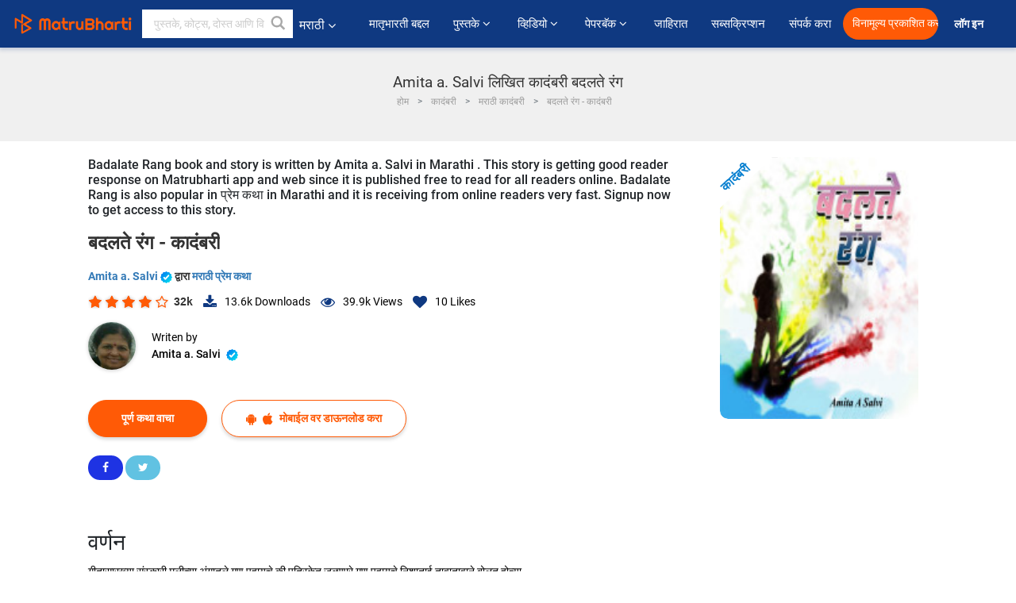

--- FILE ---
content_type: text/html; charset=UTF-8
request_url: https://marathi.matrubharti.com/novels/6067/badalate-rang-by-amita-a-salvi
body_size: 23918
content:
<!DOCTYPE html>
<html lang="mr" prefix="og: http://ogp.me/ns# fb: http://ogp.me/ns/fb# video: http://ogp.me/ns/video#">
  <head>
  	<!-- Google Tag Manager -->
		<script>(function(w,d,s,l,i){w[l]=w[l]||[];w[l].push({'gtm.start':
		new Date().getTime(),event:'gtm.js'});var f=d.getElementsByTagName(s)[0],
		j=d.createElement(s),dl=l!='dataLayer'?'&l='+l:'';j.async=true;j.src=
		'https://www.googletagmanager.com/gtm.js?id='+i+dl;f.parentNode.insertBefore(j,f);
		})(window,document,'script','dataLayer','GTM-MC2ZBLS');</script>
		<!-- End Google Tag Manager -->

	<meta charset="utf-8">
	<meta http-equiv="X-UA-Compatible" content="IE=edge">
	<meta name="viewport" content="width=device-width, initial-scale=1">
	<meta http-equiv="Content-Type" content="text/html;charset=utf-8" />
		<meta name="csrf-token" content="8mlW3MEXzxQ4MCgyTAEQfOBUo0qFzq6lffex3WkE">
				<title>Amita a. Salvi लिखित कादंबरी बदलते रंग  | मराठी सर्वोत्तम कादंबरी वाचा आणि पीडीएफ डाउनलोड करा | मातृभारती</title>
		<meta name="keywords" content="Amita a. Salvi लिखित कादंबरी प्रेम कथा">
		<meta name="description" content="Amita a. Salvi लिखित कादंबरी बदलते रंग  हिंदी में अब मातृभारती पर उपलब्द है | आप मातृभारती पर निशुल्क कादंबरी और कहानियाँ पढ़ व् PDF डाऊनलोड कर सकते हैं">
		
	<meta name="robots" content="all, max-snippet:150,  max-video-preview :180" />
	<meta name="googlebot" content="all, max-snippet:150,  max-video-preview :180" />
	<meta name="googlebot-news" content="all, max-snippet:150,  max-video-preview :180" />
		<link rel="shortcut icon" href="https://mbweb.b-cdn.net/assets/images/favicon/favicon.ico" type="image/x-icon"> 
	<!-- <link rel="icon" href="https://mbweb.b-cdn.net/assets/images/favicon/favicon.ico" type="image/icon">  -->
	
	
	<meta name="application-name" content="Matrubharti">
	<meta property="fb:app_id" content="944887672197779" /> 
	<meta property="fb:pages" content="421544768023245" />
	<meta property="al:android:url" content="https://marathi.matrubharti.com/novels/6067/badalate-rang-by-amita-a-salvi">
    <meta property="al:android:package" content="com.nichetech.matrubharti">
    <meta property="al:android:app_name" content="Matrubharti">
	<meta property="al:ios:url" content="https://marathi.matrubharti.com/novels/6067/badalate-rang-by-amita-a-salvi" />
    <meta property="al:ios:app_store_id" content="1013445673" />
    <meta property="al:ios:app_name" content="Matrubharti" />
		
		<meta property="og:title" content="बदलते रंग  - कादंबरी">
	<meta property="og:title" content="बदलते रंग  - कादंबरी">
	<meta name="twitter:title" content="Amita a. Salvi लिखित कादंबरी बदलते रंग  | मराठी सर्वोत्तम कादंबरी वाचा आणि पीडीएफ डाउनलोड करा | मातृभारती"><meta property="og:description" content="गीतासारख्या संस्कारी मुलीच्या अंगातले गूण पहायचे की पत्रिकेत जुळणारे गूण पहायचे  
निशाताई तावातावाने बोलत होत्या.">
<meta name="twitter:description" content="Amita a. Salvi लिखित कादंबरी बदलते रंग  हिंदी में अब मातृभारती पर उपलब्द है | आप मातृभारती पर निशुल्क कादंबरी और कहानियाँ पढ़ व् PDF डाऊनलोड कर सकते हैं"><meta property="og:image" content="https://marathi.matrubharti.com/book-cover/1474627750_009660100.jpg/marathi">
<meta name="twitter:image" content="https://marathi.matrubharti.com/book-cover/1474627750_009660100.jpg/marathi"><meta property="og:site_name" content="Matrubharti">
<meta property="og:url" content="https://marathi.matrubharti.com/novels/6067/badalate-rang-by-amita-a-salvi">
<meta property="og:image:type" content="image/jpeg" /> 
<meta property="og:type" content="article">
<meta property="article:publisher" content="https://www.facebook.com/matrubharti" />
<meta name="series" content="">
<meta name="twitter:card" content="photo">
<meta name="twitter:dnt" content="on">
<meta name="twitter:app:name:iphone" content="Matrubharti">
<meta name="twitter:app:id:iphone" content="1013445673">
<meta name="twitter:app:name:ipad" content="Matrubharti">
<meta name="twitter:app:id:ipad" content="1013445673">
<meta name="twitter:app:name:googleplay" content="Matrubharti">
<meta name="twitter:app:id:googleplay" content="com.nichetech.matrubharti">

<link rel="canonical" href="https://marathi.matrubharti.com/novels/6067/badalate-rang-by-amita-a-salvi" />
<link rel="amphtml" href="https://marathi.matrubharti.com/amp/novels/6067/badalate-rang-by-amita-a-salvi">
<link rel="alternate" hreflang="en" href="https://www.matrubharti.com/novels/6067/badalate-rang-by-amita-a-salvi" />
<link rel="alternate" hreflang="mr" href="https://marathi.matrubharti.com/novels/6067/badalate-rang-by-amita-a-salvi" />
<link rel="alternate" hreflang="x-default" href="https://www.matrubharti.com/novels/6067/badalate-rang-by-amita-a-salvi" />
	
	<script type="text/javascript">
		var APP_URL = "https:\/\/marathi.matrubharti.com\/"
		var webiste = "normal";
	</script>

			
		<script>window._token="8mlW3MEXzxQ4MCgyTAEQfOBUo0qFzq6lffex3WkE",window.url="https://marathi.matrubharti.com/novels/6067/badalate-rang-by-amita-a-salvi",window.save="﻿सेव्ह करा",window.series_available_please="write-story.series_available_please",window.minimum_four_char="किमान ४ अक्षर लिहा.",window.save_draft="तुमची कथा सेव्ह झाली आहे आणि ड्राफ्ट मध्ये ठेवण्यात आली आहे..",window.follow="फॉलो करा",window.following="फॉलो करत आहे",window.thanks_rating="रेटिंग केल्याबद्दल धन्यवाद.",window.successfully_rating="रेटिंग आणि टिप्पणी यशस्वीरित्या अपडेट केले!",window.star_rating_error="स्टार रेटिंग किमान 0.5 आवश्यक आहे .",window.book_rating="किमान .५ रेटिंग द्या.",window.mobile_number_validation="कृपया मोबाईल नंबर लिहा",window.enter_velid_mobile_six_char="﻿ तुमच्या मोबाईल मध्ये किमान ६ कॅरॅक्टर हवीत.",window.download_link_success="डाउनलोड लिंक यशस्वीरित्या आपल्या मोबाइल नंबरवर पाठविला गेला आहे. कृपया अप डाउनलोड करा.",window.login_validation="कृपया वैध ईमेल आईडी / मोबाइल नंबर प्रविष्ट करा.",window.event_enter_name="कृपया तुमचे नाव लिहा",window.event_enter_email_valid="कृपया वैध इमेल अॅड्रेस  द्या. ",window.email_validation="﻿कृपया तुमचा ई-मेल एड्रेस द्या.",window.captcha_required="कॅप्चा आवश्यक आहे!",window.email_validation_valid="कृपया वैध ई-मेल एड्रेस द्या.",window.message_validation="कृपया तुमचा संदेश लिहा.",window.enter_velid_mobile_email_six_char="तुमच्या इमेल मध्ये किंवा मोबाईल मध्ये किमान ६ अक्षर हवी. ",window.enter_user_name="तुमचा युजरनेम लिहा.",window.name_already_exist="सॉरी. हे नाव आधी घेतलेले आहे. कृपया दुसरे नाव लिहा.",window.username_not_available="हा युजरनेम उपलब्ध नाही. कृपया परत प्रयत्न करा..",window.enter_user_name1="तुमचा युजरनेम लिहा",window.username_update_msg="तुमचा युजरनेम अपडेट झाला आहे. ",window.only_number_not_allow="स्पेशल कॅरॅक्टर बरोबर फक्त नंबर चालू शकत नाहीत..",window.enter_velid_mobile="कृपया वैध मोबाईल नंबर द्या..",window.valid_enter_otp="वैध OTP लिहा",window.special_character_is_not="स्पेशल कॅरॅक्टरसुरवातीला आणि शेवटी चालू शकत नाहीत..",window.contains_invilid="अवैध कॅरॅक्टरस आहेत. .",window.can_not_be_all="फक्त नंबर असू शकत नाही..",window.consecutive_special="एकमागोमाग स्पेशल कॅरॅक्टर चालू शकत नाहीत.",window.please_enter_name="कृपया आपले नाव प्रविष्ट करा",window.select_category="कृपया श्रेणी निवडा",window.select_language="तुमची भाषा निवडा",window.select_tag="आणि विभाग",window.tag_language="भाषा आणि विभाग",window.file_not_support="write-story.file_not_support",window.title_add_to_favorite="आवडीमध्ये जोडा",window.added_to_favorite_list="﻿तुमच्या कादंबरी यादीत समावेश झाला ",window.title_remove_from_favorite="आवडत्या पासून काढून टाका",window.favourite_list_msg_remove="तुमच्या कादंबरी यादीटून बाहेर काढले.",window.allow_only_100_charecter="केवळ 100 कॅरेक्टरला परवानगी द्या",window.give_rating="कृपया  रेटिंग द्या ",window.sending="पाठवत आहे हे",window.send_review=" टिपण्णी पाठवा",window.limit_bites_word="सर्वाधिक शब्द मर्यादा 500 आहे. ",window.special_charecter_error="विशेष वर्ण परवानगी दिली जाऊ नये",window.username_validation_four="वापरकर्त्याचे नाव किमान 4 वर्ण असले पाहिजे",window.username_validation_fifty="वापरकर्तानावची लांबी 50 वर्णांपेक्षा कमी असावी",window.languageName="marathi";</script>

	<link media="all" rel="stylesheet" href="https://mbweb.b-cdn.net/assets/web/css/font-awesome.min.css?v=8.1" async defer/>
    <!-- <link rel="stylesheet" href="https://mbweb.b-cdn.net/assets/css/bootstrap.min.css" /> -->
    <link media="all" rel="stylesheet" href="https://mbweb.b-cdn.net/assets/bootstrap/bootstrap.min.css"/>
	 <link media="all" href='https://fonts.googleapis.com/css?family=Poppins' rel='stylesheet' type='text/css'>
    <!-- <link rel="stylesheet" href="https://cdn.jsdelivr.net/npm/bootstrap@4.0.0/dist/css/bootstrap.min.css" integrity="sha384-Gn5384xqQ1aoWXA+058RXPxPg6fy4IWvTNh0E263XmFcJlSAwiGgFAW/dAiS6JXm" crossorigin="anonymous"> -->

	<link rel="stylesheet" href="https://mbweb.b-cdn.net/assets/css/jquery-ui.css?v=8.1" />
	<link rel="stylesheet" media="all" href="https://mbweb.b-cdn.net/assets/dist/common_for_all_site.css?v=8.1" async/>
	
		
	  
<link rel="stylesheet" href="https://mbweb.b-cdn.net/assets/dist/main.css?v=8.1" />
<link rel="stylesheet" href="https://mbweb.b-cdn.net/assets/dist/maudio.css?v=8.1" />

	
	 
	
	<link rel="stylesheet" media="all" href="https://mbweb.b-cdn.net/assets/css/star-rating.min.css?v=8.1" />
		
		<link rel="stylesheet" media="all" href="https://mbweb.b-cdn.net/assets/dist/navigation.css?v=8.1" />
	<link rel="stylesheet" media="all" href="https://mbweb.b-cdn.net/assets/dist/common-web.css?v=8.1" />

		
	<script async src="https://cdn.zipy.ai/sdk/v1.0/zipy.min.umd.js" crossorigin="anonymous"></script> <script> window.zipy && window.zipy.init('d900b678');</script>

	<style type="text/css">.rating-stars{cursor:auto!important}</style>
		<script src="https://pagead2.googlesyndication.com/pagead/js/adsbygoogle.js?client=ca-pub-6029153700986991" crossorigin="anonymous"></script>
	<script src="https://mbweb.b-cdn.net/js/jquery-3.3.1.min.js?v=8.1"></script>
	<script type="text/javascript" src="https://mbweb.b-cdn.net/js/maudio.js?v=8.1"></script>
	<script type="text/javascript" src="https://mbweb.b-cdn.net/js/audioconfig.js?v=8.1"></script>
	<script>
		$(document).on("click",".novel-read-now",function(){fbq("track","Book Red")}),$(document).on("click",".btn-blue",function(){fbq("track","Book Red")}),$(".listen-blue-btn").click(function(){fbq("track","Listen Audio")}),$(".playmusic_single").click(function(){fbq("track","Listen Audio")});
		window.displayMessageFlag=!0,window.nextPrevFlag=!0,window.insertFlag=!0,window.playoneonClick=!0,window.issingleplayaudio=!0,window.IfStopandPlayFlag=!0,window.isAudioplay=!0,window.checkSeriesLength="",window.volume="",window.daynamicMp3="",window.BookName="",window.previousIndex="",window.checkisSeries="",window.duration="",window.prefix="https://mbcdn1.b-cdn.net/",window.prviousIcon="https://mbweb.b-cdn.net/assets/images/previous.svg",window.nextIcon="https://mbweb.b-cdn.net/assets/images/next.svg",$(document).on("click",".tempplay",function(){"Paused"==$(this).find(".text-playing").text()&&$(".play").click(),"Playing"==$(this).find(".text-playing").text()&&$(".play").click()}),$(document).on("click",".playmusic_single",function(){return window.isAudioplay||""!=$("#user_id").val()?void(window.insertFlag=!0,window.playoneonClick=!1,window.issingleplayaudio=!0,SetOrignalIcon(),$(this).find(".fa-headphones").css("display","none"),$(this).find(".fa-play").css("display","none"),$(this).find(".equilizer").css("display","inline-block"),$(".tempplay").each(function(){$(this).addClass("playmusic_single")}),$(this).removeClass("playmusic_single"),$(".appendname").fadeIn(),window.nextPrevFlag=!0,window.curruntBook=$(this).attr("data2"),audioInit($(this).attr("data")),$("#app").css("display","block"),$("#parentmp3").addClass("BookAudioPlayer"),$(".appendname").html($(this).attr("data1")),$(".play").click(),updateTime()):($("#loginmodal").modal("show"),!1)});function validatePhone_new(a){var b=/^((\+[1-9]{1,4}[ \-]*)|(\([0-9]{2,3}\)[ \-]*)|([0-9]{2,4})[ \-]*)*?[0-9]{3,4}?[ \-]*[0-9]{3,4}?$/,c=/^[a-zA-Z0-9._-]+@[a-zA-Z0-9.-]+\.[a-zA-Z]{2,4}$/;return $("#tb_username_new").next("label.error").remove(),b.test($.trim(a))?10==$.trim(a).length||($("<label class=\"error\">"+window.enter_velid_mobile+"</label>").insertAfter("#tb_username_new"),!1):!!c.test($.trim(a))||($("<label class=\"error\">"+window.event_enter_email_valid+"</label>").insertAfter("#tb_username_new"),!1)}$(document).ready(function(){if($(".opendownloadappbutton").click(function(){$("#loginmodal").modal("show"),$("#tb_username_new").val(""),$("#tb_username_new").next("label.error").remove()}),$("#mobile_no").on("cut copy paste",function(a){a.preventDefault()}),$("#playmusic").click(function(){window.playoneonClick&&($(".appendname").fadeIn(),window.playoneonClick=!1,$("#app").css("display","block"),$(".play").click(),updateTime(),window.issingleplayaudio=!1),$(".parent_"+window.curruntBook).find(".fa-headphones").css("display","none"),$(".parent_"+window.curruntBook).find(".equilizer").css("display","inline-block"),$(".parent_"+window.curruntBook).find(".fa-play").css("display","none"),$(".parent_"+window.curruntBook+" .text-playing").html("Playing")}),$("[class=flashy__success]").click(function(){flashy(window.message,{type:"flashy__info"})}),window.checkisSeries="1",window.checkisSeries){var a=JSON.parse("{&quot;6446&quot;:{&quot;mp3&quot;:&quot;1576685768_005961400.mp3&quot;,&quot;book_title&quot;:&quot;\u092c\u0926\u0932\u0924\u0947 \u0930\u0902\u0917 - 1&quot;},&quot;6543&quot;:{&quot;mp3&quot;:&quot;1576686602_034328700.mp3&quot;,&quot;book_title&quot;:&quot;\u092c\u0926\u0932\u0924\u0947 \u0930\u0902\u0917-part 2&quot;},&quot;6705&quot;:{&quot;mp3&quot;:&quot;1576686909_036130400.mp3&quot;,&quot;book_title&quot;:&quot;\u092c\u0926\u0932\u0924\u0947 \u0930\u0902\u0917-part 3&quot;}}".replace(/&quot;/g,"\""));window.curruntBookdatas=a;var b=JSON.parse("{&quot;6705&quot;:{&quot;mp3&quot;:&quot;1576686909_036130400.mp3&quot;,&quot;book_title&quot;:&quot;\u092c\u0926\u0932\u0924\u0947 \u0930\u0902\u0917-part 3&quot;},&quot;6543&quot;:{&quot;mp3&quot;:&quot;1576686602_034328700.mp3&quot;,&quot;book_title&quot;:&quot;\u092c\u0926\u0932\u0924\u0947 \u0930\u0902\u0917-part 2&quot;},&quot;6446&quot;:{&quot;mp3&quot;:&quot;1576685768_005961400.mp3&quot;,&quot;book_title&quot;:&quot;\u092c\u0926\u0932\u0924\u0947 \u0930\u0902\u0917 - 1&quot;}}".replace(/&quot;/g,"\""));window.reversedata=b}var c="6446";window.curruntBook=c,window.checkSeriesLength="3",audioInit("1576685768_005961400.mp3"),$("audio").on("playing",function(){window.displayMessageFlag&&(window.displayMessageFlag=!1,window.message=window.curruntBookdatas[c].book_title,$("[class=flashy__success]").click(),$(".appendname").fadeIn(),$("#parentmp3").addClass("BookAudioPlayer"),$(".appendname").html(curruntBookdatas[c].book_title))}),$("audio").on("ended",function(){commonTimeUpdate("2","1")}),$("audio").on("ended",function(){}),$("audio").on("ratechange",function(){}),$("audio").on("suspend",function(){}),$("audio").on("pause",function(){})});function Validate(a){var b=/^[0-9]/,c=String.fromCharCode(a.charCode?a.which:a.charCode);if(!b.test(c))return a.preventDefault(),!1}$("#tb_username_new").keyup(function(){$("#tb_username_new").next("label.error").remove(),$.isNumeric($(this).val())?($(this).intlTelInput(),$(this).focus()):($(this).intlTelInput("destroy"),$(this).focus())}),$("#tb_username_new").on("countrychange",function(a,b){$("#countryCode").val(b.dialCode)}),$("#customlogin").validate({rules:{tb_username_new:{required:!0}},messages:{tb_username_new:{required:window.login_validation}},submitHandler:function(){var a=$("#tb_username_new").val();return!!validatePhone_new(a)&&($.ajax({type:"post",url:url+"login/signin",data:{tb_username:$("#tb_username_new").val(),countryCode:$("#countryCode").val()},beforeSend:function(){$("div#divLoading").addClass("show")},success:function(a){$("div#divLoading").removeClass("show");var b=jQuery.parseJSON(a);""!=b.message&&$("#otp_success").html("<p class=\"alert alert-success verify-text\"><a href=\"#\" class=\"close\" data-dismiss=\"alert\">&times;</a><strong>"+b.message+"</strong></p>"),$("#tb_emailorMobile").val(b.user_username),$("#previousURL").val(b.preURL),$("#loginmodal").modal("hide"),$("#verification-modal").modal("show")},complete:function(){}}),!1)}});
	</script>
		
		<script async src="https://accounts.google.com/gsi/client"></script>
    <meta name="google-signin-scope" content="profile email">
    <meta name="google-signin-client_id" content="157969769344-3s1n3pu45gnbrq4nds2ga67mc7edlkkl.apps.googleusercontent.com">
	<script async defer src="https://apis.google.com/js/platform.js?onload=init"></script>
		
	<!-- ANALYTICS -->
	<script>
	(function(i,s,o,g,r,a,m){i['GoogleAnalyticsObject']=r;i[r]=i[r]||function(){
	(i[r].q=i[r].q||[]).push(arguments)},i[r].l=1*new Date();a=s.createElement(o),
	m=s.getElementsByTagName(o)[0];a.async=1;a.src=g;m.parentNode.insertBefore(a,m)
	})(window,document,'script','https://mbweb.b-cdn.net/js/analytics.js','ga');

	ga('create', 'UA-59726154-1', 'auto');
	ga('send', 'pageview');
	</script>	<!-- Facebook Pixel Code -->
	<script>
		!function(h,a,i,c,j,d,g){if(h.fbq){return}j=h.fbq=function(){j.callMethod?j.callMethod.apply(j,arguments):j.queue.push(arguments)};if(!h._fbq){h._fbq=j}j.push=j;j.loaded=!0;j.version="2.0";j.queue=[];d=a.createElement(i);d.async=!0;d.src=c;g=a.getElementsByTagName(i)[0];g.parentNode.insertBefore(d,g)}(window,document,"script","https://connect.facebook.net/en_US/fbevents.js");
		fbq('init', '2438210503110048'); 
		fbq('track', 'PageView');
		//fbq('set', 'autoConfig', 'false');
	</script>
	<noscript> <img height="1" width="1" src="https://www.facebook.com/tr?id=2438210503110048&ev=PageView&noscript=1"/> </noscript>
	<!-- End Facebook Pixel Code -->
			<script async src="https://pagead2.googlesyndication.com/pagead/js/adsbygoogle.js?client=ca-pub-6029153700986991"
     crossorigin="anonymous"></script>
</head>
<body class="mbvishesh">
	<!-- Google Tag Manager (noscript) -->
	<noscript>
		<iframe src="https://www.googletagmanager.com/ns.html?id=GTM-MC2ZBLS"	height="0" width="0" style="display:none;visibility:hidden"></iframe>
	</noscript>
	<!-- End Google Tag Manager (noscript) -->
		
	<div id="divLoading"></div>
	
	 
    
    <div class="modal fade modal_app" id="conformationPopup" role="dialog">
	  <div class="modal-dialog">
		<div class="modal-content">
		  <div class="modal-header"> <button type="button" class="close" data-dismiss="modal">&times;</button> </div>
		  <div class="modal-body">
			<a href="https://apps.matrubharti.com"><button class="btn btn-info"><i class="fa fa-download" aria-hidden="true"></i> Download Our App</button></a>
			<div class="or-line"> <span>OR</span> </div>
			<button class="btn btn-info" data-dismiss="modal"><i class="fa fa-play" aria-hidden="true"></i> Continue On Web</button>
		  </div>
		</div>
	  </div>
	</div>
	
	<div id="dialog-message" title="Link Sent" style="display:none;"><p> The Download Link has been successfully sent to your Mobile Number. Please Download the App.</p></div>
	
	<div class="common_loader" style="display:none;"><p><img style="height:100px;" src="https://mbweb.b-cdn.net/assets/images/loader1.gif" alt="मातृभारती Loading..."></p></div>
	
	<!-- Header -->
	<div class="modal fade" id="limitPlan" role="dialog" >
  <div class="modal-dialog">
	<div class="modal-content">
	  <div class="modal-header"><button type="button" class="close" data-dismiss="modal">&times;</button></div>
	  <div class="modal-body">Your daily story limit is finished please upgrade your plan</div>
	  <a href="/subscription">Yes</a>         
	  <button type="button" class="close" data-dismiss="modal">No</button>      
	</div>
  </div>
</div>

  
<div class="modal fade" id="videomodal" role="dialog">
  <div class="modal-dialog">
	<div class="modal-content">
      <div class="modal-header"> <button type="button" class="close" data-dismiss="modal">&times;</button> </div>
      <div class="modal-body"> <iframe id="videohome" width="100%" height="315" src="" frameborder="0" allowfullscreen></iframe> </div>
	</div>
  </div>
</div>
 
<nav class="navbar navbar-expand-lg navbar-inverse customnav darkHeader stick-nav top-header">
  <div class="container-fluid">
	<div class="row-flex">
	  <div class="navbar-header inner-page-header align-items-center">
		<!-- <button type="button" class="navbar-toggle collapsed" data-toggle="collapse" data-target="#navbar" aria-expanded="false" aria-controls="navbar">
		  <span class="sr-only">Toggle navigation</span>
		  <span class="icon-bar"></span>
		  <span class="icon-bar"></span>
		  <span class="icon-bar"></span>
		</button>
		 -->
				  <a class="navbar-brand" href="https://marathi.matrubharti.com"><img src="https://mbweb.b-cdn.net/mail/logo_2_0_orange.png" class="inner-display" alt="मातृभारती" title="मातृभारती" style="height: 26px;"/></a>
		
		
		 
		  <div class="search-main inner-display">
						  			  	<form method="GET" action="https://marathi.matrubharti.com/search" accept-charset="UTF-8" id="search0">
			  						<div class="input-group">
			  <input type="keyword" name="keyword" aria-label="keyword" placeholder="﻿ पुस्तके, कोट्स, दोस्त आणि विशेष वीडियो सर्च करा" maxlength="150" class="search form-control white-bg" id="keyword0">
			  <button type="submit" role="button" aria-label="search" class="">
				<svg width="20" height="20" viewBox="0 0 17 18" class="" xmlns="http://www.w3.org/2000/svg"><g fill="#4a4a4a" fill-rule="evenodd"><path class="_2BhAHa" d="m11.618 9.897l4.225 4.212c.092.092.101.232.02.313l-1.465 1.46c-.081.081-.221.072-.314-.02l-4.216-4.203"></path><path class="_2BhAHa" d="m6.486 10.901c-2.42 0-4.381-1.956-4.381-4.368 0-2.413 1.961-4.369 4.381-4.369 2.42 0 4.381 1.956 4.381 4.369 0 2.413-1.961 4.368-4.381 4.368m0-10.835c-3.582 0-6.486 2.895-6.486 6.467 0 3.572 2.904 6.467 6.486 6.467 3.582 0 6.486-2.895 6.486-6.467 0-3.572-2.904-6.467-6.486-6.467"></path></g></svg>
			  </button>
			</div>
			</form>
		  </div>
				
	    <ul class="language-selection" id="lang_ddr">
		  <li class="dropdown">
			<a href="#" class="dropdown-toggle align-items-center" data-toggle="dropdown" role="button" aria-haspopup="true" aria-expanded="false">
			  मराठी			<i class="fa fa-angle-down" style="margin:0 4px"></i></a>
						<ul class="dropdown-menu" onClick="facebookpixel_lang()" style="">
			  <li class=""><a href="https://www.matrubharti.com/" data-value="English">English</a></li>
			  <li class=""><a href="https://hindi.matrubharti.com/" data-value="हिंदी">हिंदी</a></li>  
			  <li class=""><a href="https://gujarati.matrubharti.com/" data-value="ગુજરાતી">ગુજરાતી</a></li>
			  <li class="active"><a href="https://marathi.matrubharti.com/" data-value="मराठी">मराठी</a></li>
			  <li class=""><a href="https://tamil.matrubharti.com/stories/new-released" data-value="தமிழ்">தமிழ்</a></li>
			  <li class=""><a href="https://telugu.matrubharti.com/stories/new-released" data-value="తెలుగు">తెలుగు</a></li>
			  <li class=""><a href="https://bengali.matrubharti.com/stories/new-released" data-value="বাংলা">বাংলা</a></li>
			  <li class=""><a href="https://malayalam.matrubharti.com/stories/new-released" data-value="മലയാളം">മലയാളം</a></li>
			  <li class=""><a href="https://kannada.matrubharti.com/stories/new-released" data-value="ಕನ್ನಡ">ಕನ್ನಡ</a></li>
			  <li class=""><a href="https://urdu.matrubharti.com/stories/new-released" data-value="اُردُو">اُردُو</a></li>
			  <!-- <li class=""><a href="https://french.matrubharti.com/" data-value="français">français</a></li>
			  <li class=""><a href="https://spanish.matrubharti.com/" data-value="Español">Español</a></li> -->
			</ul> 
		  </li>
		</ul>
		<a rel="noopener" aria-label="matrubharti app" href="https://apps.matrubharti.com"><div class="appIcon"></div></a>
	  </div>
	  
	  <div class="header-right align-items-center">
		<div id="navbar" class="collapse navbar-collapse inner-page-nav" style="">
		  <ul class="nav navbar-nav align-items-center">
		  	<li class=""><a class="btn-hover nav-link" href="https://marathi.matrubharti.com/about-us">﻿मातृभारती बद्दल</a></li>
		  
			<!-- <li class="vishesh_mega_menu align-items-center">
				<a href="http://bitesapp.in/" class="dropdown-toggle js-activated disabled btn-hover" >कोट्स <i class="fa fa-angle-down"></i> </a>
				<ul class="dropdown-menu">
					<li class="sub_ddr">
					  <ul>
						<li><a href="http://bitesapp.in/" target="_blank">ट्रेन्डिंग सुविचार</a></li>
						<li><a href="https://video.matrubharti.com/" target="_blank">शॉर्ट व्हिडियो</a></li>
						<li></li>
					  </ul>
					</li>
				</ul>
			</li> -->
			
						  <li class="vishesh_mega_menu align-items-center">
				<a href="https://marathi.matrubharti.com/novels" class="dropdown-toggle js-activated disabled btn-hover" >पुस्तके <i class="fa fa-angle-down"></i> </a>
				<ul class="dropdown-menu">
					<li class="sub_ddr">
					  <ul>
						<li><a href="https://marathi.matrubharti.com/novels" target="_blank">नवीन कादंबऱ्या</a></li>
						<li><a href="https://marathi.matrubharti.com/stories/new-released" target="_blank">नवीन कथा</a></li>
						<li><a href="https://marathi.matrubharti.com/novels/best-novels" target="_blank">सर्वाधिक खपणारे</a></li>
						<li><a href="https://marathi.matrubharti.com/authors/top100" target="_blank">सर्वोत्कृष्ट लेखक</a></li>
						<li><a href="https://marathi.matrubharti.com/benefits-to-authors" target="_blank">लेखकांना फायदे</a></li>
						<li><a href="https://marathi.matrubharti.com/faq" target="_blank">FAQ</a></li>
					  </ul>
					</li>
				</ul>
			  </li>
			
			
<li class="vishesh_mega_menu align-items-center">
				<a href="https://marathi.matrubharti.com/videos" class="btn-hover" >व्हिडियो <i class="fa fa-angle-down"></i> </a>
				<ul class="dropdown-menu">
					<li class="sub_ddr">
					  <ul>
						<li><a href="https://marathi.matrubharti.com/videos/top-trending" target="_blank">सर्वाधिक ट्रेंडिंग</a></li>
						<li><a href="https://marathi.matrubharti.com/videos/short-films" target="_blank">लघुपट</a></li>
						<li><a href="https://marathi.matrubharti.com/videos/drama" target="_blank">नाटक</a></li>
						<!-- <li><a href="https://marathi.matrubharti.com/authors/top100" target="_blank">मुलाखती</a></li> -->
						<li><a href="https://marathi.matrubharti.com/videos/poem" target="_blank">कविता</a></li>
						<li><a href="https://marathi.matrubharti.com/videos/comedy" target="_blank">कॉमेडी</a></li>
					  </ul>
					</li>
				</ul>
			  </li>
 			<li class="vishesh_mega_menu align-items-center">
				<a href="https://marathi.matrubharti.com/paperback" class="dropdown-toggle js-activated disabled btn-hover" >पेपरबॅक <i class="fa fa-angle-down"></i> </a>
				<ul class="dropdown-menu">
					<li class="sub_ddr">
					  <ul>
						<li><a href="https://marathi.matrubharti.com/book-publish" target="_blank">पेपरबॅक प्रकाशित करा</a></li>
						<li><a href="https://www.amazon.in/s?i=merchant-items&me=AXT2ZKR2O5GG1" target="_blank">पेपरबॅक खरेदी करा</a></li>
					  </ul>
					</li>
				</ul>
			  </li>
			<!-- <li class="align-items-center"><a target="_blank" class="btn-hover" href="https://marathi.matrubharti.com/videos">व्हिडियो</a></li> -->
			 <!--  <li class="vishesh_mega_menu align-items-center">
				<a href="https://marathi.matrubharti.com/videos" class="dropdown-toggle js-activated disabled btn-hover">व्हिडियो <i class="fa fa-angle-down"></i> </a>
				<ul class="dropdown-menu mega-dropdown-menu">
					<li class="sub_ddr">
						<ul>
							<li><a href="https://marathi.matrubharti.com/videos/motivational">प्रेरणादायी</a></li>
							<li><a href="https://marathi.matrubharti.com/videos/natak">नाटक</a></li>
							<li><a href="https://marathi.matrubharti.com/videos/sangeet">संगीत</a></li>
							<li><a href="https://marathi.matrubharti.com/videos/mushayra">मुशायरा</a></li>
							<li><a href="https://marathi.matrubharti.com/videos/web-series">वेब सीरीज</a></li>
							<li><a href="https://marathi.matrubharti.com/videos/short-films">शॉर्ट फिल्म्स</a></li>
						</ul>
					</li>
				</ul>
			  </li> -->
			
			  <!-- <li class="align-items-center"><a class="btn-hover" href="https://blog.matrubharti.com/category/writing-competitions/" target="_blank">स्पर्धा</a></li> -->
						
			<li class="align-items-center"><a target="_blank" class="btn-hover" href="https://marathi.matrubharti.com/advertiser">जाहिरात</a></li>
			
			<li class="align-items-center"><a target="_blank" class="btn-hover" href="https://marathi.matrubharti.com/subscription">सब्सक्रिप्शन</a></li>
			
			<li class="align-items-center"><a target="_blank" class="btn-hover" href="https://marathi.matrubharti.com/contact">संपर्क करा</a></li>
		  </ul>   
		  
		</div>

		<div class="right-items align-items-center">
		  		  
		  <div class="write-now">
						  <a href="https://marathi.matrubharti.com/benefits-to-authors" class="btn btn-hover-blue">विनामूल्य प्रकाशित करा</a>
					  </div>   
		 
		  			   
				<div class="sing_in">
					<ul><li><a href="#" data-toggle="modal" data-target="#loginmodal" data-dismiss="modal" onClick="facebookpixel()">लॉग इन  </a></li></ul>
				</div> 
			  					</div>
	  </div>
	</div>
</nav>
	
	
	
	<!-- Body -->
	<div class="modal fade" id="fivebookreadafterpopup" tabindex="-1" role="dialog" aria-labelledby="exampleModalLabel" aria-hidden="true" style="display: none;">
	<div class="modal-dialog denied-read-book" role="document">
		<div class="modal-content modal-content-book">
			<div class="modal-header close-denied-button-header" il_cc1="1">
				<button type="button" class="close close-denied-button" data-dismiss="modal">×</button>
			</div>
			<div class="modal-body">
				<div class="model-send-img">
					<img src="https://mbweb.b-cdn.net/assets/images/Artboard.svg" alt="Artboard">
					<div class="download-m-app">
						<hr>
						<h1 class="title-descri">To read all the chapters,<br> Please Sign In</h1>
						<h5 class="download-m-link"></h5>
						<div id="sms-block-parent">
							<div class="input-group r-input-group">
								<form id="customlogin">
									<input type="hidden" name="_token" value="dnpRGbVwkXMFd5eEEwpwktxgJDKIDfmmo0r0GzVD">
									<div class="flag-container-5">
										<input autofocus="" type="text" name="tb_username_new" id="tb_username_new" placeholder="E-mail or Mobile number" value="" maxlength="50">
									</div>
									<input type="hidden" name="countryCode" id="countryCode" value="91">
									<button type="submit" id="btnSignin" class="sendButton-book">Login</button>
								</form>
							</div>
						</div>
					</div>
				</div>
			</div>
		</div>
	</div>
</div>
<div class="clearfix"></div>

<section class="new-breadcrumb">
	<div class="container">	
		<div class="row">	
			<div class="col-md-12">
				<div class="meta_parent mb-0">     
					<h1 class="mb-0">Amita a. Salvi लिखित कादंबरी बदलते रंग </h1>
					<ol class="breadcrumb commonbreadcrumb" itemscope itemtype="http://schema.org/BreadcrumbList">
								<li class="breadcrumb-item" itemprop="itemListElement" itemscope itemtype="http://schema.org/ListItem">
									<meta itemprop="position" content="1"/>
									<a itemprop="item" href="https://marathi.matrubharti.com"><span itemprop="name">होम</span></a>
								</li>
								<li class="breadcrumb-item" itemprop="itemListElement" itemscope itemtype="http://schema.org/ListItem">
									<meta itemprop="position" content="2"/>
									<a itemprop="item" href="https://marathi.matrubharti.com/novels"><span itemprop="name">कादंबरी</span></a>
								</li>
								<li class="breadcrumb-item" itemprop="itemListElement" itemscope itemtype="http://schema.org/ListItem">
									<meta itemprop="position" content="3"/>
									<a itemprop="item" href="https://marathi.matrubharti.com/novels/marathi"><span itemprop="name">मराठी कादंबरी</span></a>
								</li>
								<li class="breadcrumb-item active" itemprop="itemListElement" itemscope itemtype="http://schema.org/ListItem">
									<meta itemprop="position" content="4"/>
									<a itemprop="item" href="https://marathi.matrubharti.com/novels/6067/badalate-rang-by-amita-a-salvi"><span itemprop="name">बदलते रंग  - कादंबरी</span></a>
								</li>
							</ol>

				</div> 
				
						  
			</div>

		</div>
	</div>
</section>

<section class="book-detail-inner bookdetailmain-section bookseriesdetailpage">
	<div class="custom-container container">    
		<article>
			<div class="row">
				<div class="col-lg-12 col-md-12 col-sm-12 marathi">
					<div class="user-profile-section">



						<div class="book-details-right">  
								<h6 class="text-new">Badalate Rang book and story is written by Amita a. Salvi in Marathi . This story is getting good reader response on Matrubharti app and web since it is published free to read for all readers online. Badalate Rang is also popular in प्रेम कथा in Marathi and it is receiving from online readers very fast. Signup now to get access to this story.</h6>
							<div class="book-title-div">

								<h2 class="section-title">बदलते रंग  - <b> कादंबरी</b></h2>
								
							</div>
							<p class="small-title"> 								<a href="https://marathi.matrubharti.com/amitaasalvi." >Amita a. Salvi  <img class="verified" src="https://mbweb.b-cdn.net/assets/images/verified_icon.svg" alt="मातृभारती सत्यापित" />  </a>
								﻿द्वारा

																<a href="https://marathi.matrubharti.com/novels/love-stories">
									 
											
										मराठी प्रेम कथा
										</a>
								</p>
								<div class="user-likes-share-links">
																		<div class="star-rates xs-margin"><div class="stars-main"><input type="hidden" id="input-3"  value="4" name="input-3" class="rating rating-loading" data-min="0" data-max="5" data-step="0.1"></div></div>
									<span class="user-book-stars xs-margin">32k</span>
									
									<ul class="download-main-inner-links">
																				<li><p class="inline-block"><i class="fa fa-download" aria-hidden="true"></i><span class="">13.6k</span> Downloads</p></li>
																																								<li><p class="inline-block"><i class="fa fa-eye" aria-hidden="true"></i><span class="">39.9k</span> Views</p></li>
																														<li><p class="inline-block"><i class="fa fa-heart" aria-hidden="true"></i><span class="" id="totalFavCnt">10</span> Likes</p></li>
																			</ul>
								</div>

								<div class="author-details row no-gutters">
									<div class="col-md-8">
										<div class=" bgnone">
											<div class="follow-board new-follow-board seriesDetail-author">
												<div class="follow-board-text center-block">
													<a href="https://marathi.matrubharti.com/amitaasalvi." target="_blank"> <img class="carousal-img user-sidebar-image" data-toggle="tooltip" src="https://mbassets.b-cdn.net/cdni/avtar-u/20160901005730860.png?w=100&amp;q=50" onError="this.src='https://mbweb.b-cdn.net/images/nouser.png'" alt="Amita a. Salvi" loading="lazy" /> </a>

													<div class="blue_tick_parent"> <p> Writen by <a href="https://marathi.matrubharti.com/amitaasalvi.">	Amita a. Salvi  <img class="verified" src="https://mbweb.b-cdn.net/assets/images/verified_icon.svg" alt="मातृभारती सत्यापित" />  </a></p> </div>

													<!-- <div class="blue_tick_parent" >
														<p>Category<a href="">Gujarati Horror Stories</a></p>
													</div> -->

													
																																							<!-- <a class="btn-mb btn-orange follow-btn" href="#" data-toggle="modal" data-target="#loginmodal" data-dismiss="modal"> फॉलो करा</a> -->
																																						</div>
											</div>


										</div>
									</div>
								</div>
								<div class="new-follow-board-btn buttons-share-links">
									<div class="inline-block">
																																								<a class="btn-mb btn-orange" href="https://marathi.matrubharti.com/book/read/content/6446/badalate-rang-1">पूर्ण कथा वाचा</a>

										
																				
									</div>

																											
																		<div class="inline-block">
																				<a class="btn-mb btn-blue" href="#" id="btnDownloadLink"> <i class="fa fa-android "></i> <i class="fa fa-apple "></i> मोबाईल वर डाऊनलोड करा</a>
																			</div>
									<!-- <button class="btn bg-transparent"><i class="fa fa-heart-o"></i></button> -->
									<div class="clearfix"></div>
								</div>

								<div class="social-media-buttons">
									<a href="https://www.facebook.com/MatrubhartiApp/" class="button facebook">
										<i class="fa fa-facebook"></i>
									</a>

									<a href="https://twitter.com/matrubharti" class="button twitter">
										<i class="fa fa-twitter"></i> 
									</a>

									<!-- <a class="button whatsapp">
										<i class="fa fa-whatsapp"></i> 
									</a>

									<a class="button email">
										<i class="fa fa-envelope"></i> 
									</a> -->


								</div>
								<br>
			<!--<div class="inline-block" style="text-align:center;">
					
										  						  							<a class="" href="https://marathi.matrubharti.com/book/read/content/6446/badalate-rang-1">बदलते रंग  - कादंबरी</a>
						  					  									</div> -->
				<div class="" id="parentmp3">
					<div class="audiotitle" ><span class="appendname" style="display:none;"></span></div>
					<div id="app" style="display:none;"></div>
				</div>
				<br/>
				<div class="text-left">  </div>
			</div>

			<div class="user-bookprofile-img" value="1474627750_009660100.jpg"  >
																					<a href="https://marathi.matrubharti.com/book/read/content/6446/badalate-rang-1">
																															<img class="user-bookprofile-img" src="https://mbassets.b-cdn.net/cdni/book-cover/1474627750_009660100.jpg?w=160&amp;q=90" alt="बदलते रंग  द्वारा Amita a. Salvi in Marathi" onError="this.src='https://mbassets.b-cdn.net/cdni/book-cover/mb_no_cover.png?w=250&amp;q=50'" loading="lazy" />
								<ul class="social-media-icons">
									<li title="Share via Facebook">
										<a href="javascript:void();" onClick="window.open('https://www.facebook.com/sharer/sharer.php?u=https://marathi.matrubharti.com/novels/6067/badalate-rang-by-amita-a-salvi', 'facebook', 'menubar=no, toolbar=no, resizable=yes, scrollbars=yes, width=600, height=600, left=500, top=130');">
											<span class="facebook active"></span> 
										</a> 
									</li>
									<li title="Share via Twitter">
										<a href="javascript:void();" onClick="window.open('https://twitter.com/intent/tweet?url=https://marathi.matrubharti.com/novels/6067/badalate-rang-by-amita-a-salvi', 'twitter', 'menubar=no,toolbar=no,resizable=yes,scrollbars=yes,width=600,height=600,left=500,top=130');">
											<span class="twitter active"></span> 
										</a> 
									</li>
									<li title="Share via WhatsApp">
										<a href="javascript:void();" onClick="window.open('https://api.whatsapp.com/send?phone=&text=https://marathi.matrubharti.com/novels/6067/badalate-rang-by-amita-a-salvi', 'whatsapp', 'menubar=no,toolbar=no,resizable=yes,scrollbars=yes,width=750,height=600,left=400,top=130');">
											<span class="whatsapp active"></span> 
										</a>
									</li>
								</ul>
								<input type="hidden" name="user_id" id="user_id" value="">
								<span class="strip"><b>कादंबरी</b></span> 
							</div>

							
							<!-- line number 466 and 473 to 478 COmmentted by Hiral Rathod on 20-07-2023 -->

							<div class="bookshortdesc">

								<div class="row">
									<div class="col-md-12">
										<h3>वर्णन</h3>
										<p class="quoted-text"> <span style='display:block;' id='toggledata_0'>गीतासारख्या संस्कारी मुलीच्या अंगातले गूण पहायचे की पत्रिकेत जुळणारे गूण पहायचे  
निशाताई तावातावाने बोलत होत्या. </span></p>

			</div>
		</div>
	</div>
</div>

<section>
	<div class="row">
		<div class="col-md-4">
			<div class="book-categories">
				<h5 class="book-categories-title">More Interesting Options</h5>
				<ul class="book-categories-ul">
																									<li class="cat-item  d-block  load_cat_1">
						<a href="https://marathi.matrubharti.com/novels/short-stories" class="topic-name"><i class="fa fa-caret-right" aria-hidden="true"></i> कथा</a>
					</li>
																				<li class="cat-item  d-block  load_cat_2">
						<a href="https://marathi.matrubharti.com/novels/spiritual-stories" class="topic-name"><i class="fa fa-caret-right" aria-hidden="true"></i> आध्यात्मिक कथा</a>
					</li>
																				<li class="cat-item  d-block  load_cat_3">
						<a href="https://marathi.matrubharti.com/novels/fiction-stories" class="topic-name"><i class="fa fa-caret-right" aria-hidden="true"></i> फिक्शन कथा</a>
					</li>
																				<li class="cat-item  d-block  load_cat_4">
						<a href="https://marathi.matrubharti.com/novels/motivational-stories" class="topic-name"><i class="fa fa-caret-right" aria-hidden="true"></i> प्रेरणादायी कथा</a>
					</li>
																				<li class="cat-item  d-block  load_cat_5">
						<a href="https://marathi.matrubharti.com/novels/classic-stories" class="topic-name"><i class="fa fa-caret-right" aria-hidden="true"></i> क्लासिक कथा</a>
					</li>
																				<li class="cat-item  d-none  load_cat_6">
						<a href="https://marathi.matrubharti.com/novels/children-stories" class="topic-name"><i class="fa fa-caret-right" aria-hidden="true"></i> बाल कथा</a>
					</li>
																				<li class="cat-item  d-none  load_cat_7">
						<a href="https://marathi.matrubharti.com/novels/comedy-stories" class="topic-name"><i class="fa fa-caret-right" aria-hidden="true"></i> हास्य कथा</a>
					</li>
																				<li class="cat-item  d-none  load_cat_8">
						<a href="https://marathi.matrubharti.com/novels/magazine" class="topic-name"><i class="fa fa-caret-right" aria-hidden="true"></i> नियतकालिक</a>
					</li>
																				<li class="cat-item  d-none  load_cat_9">
						<a href="https://marathi.matrubharti.com/novels/poems" class="topic-name"><i class="fa fa-caret-right" aria-hidden="true"></i> कविता</a>
					</li>
																				<li class="cat-item  d-none  load_cat_10">
						<a href="https://marathi.matrubharti.com/novels/travel-stories" class="topic-name"><i class="fa fa-caret-right" aria-hidden="true"></i> प्रवास विशेष</a>
					</li>
																				<li class="cat-item  d-none  load_cat_11">
						<a href="https://marathi.matrubharti.com/novels/women-focused" class="topic-name"><i class="fa fa-caret-right" aria-hidden="true"></i> महिला विशेष</a>
					</li>
																				<li class="cat-item  d-none  load_cat_12">
						<a href="https://marathi.matrubharti.com/novels/drama" class="topic-name"><i class="fa fa-caret-right" aria-hidden="true"></i> नाटक</a>
					</li>
																				<li class="cat-item  d-none  load_cat_13">
						<a href="https://marathi.matrubharti.com/novels/love-stories" class="topic-name"><i class="fa fa-caret-right" aria-hidden="true"></i> प्रेम कथा</a>
					</li>
																				<li class="cat-item  d-none  load_cat_14">
						<a href="https://marathi.matrubharti.com/novels/detective-stories" class="topic-name"><i class="fa fa-caret-right" aria-hidden="true"></i> गुप्तचर कथा</a>
					</li>
																				<li class="cat-item  d-none  load_cat_15">
						<a href="https://marathi.matrubharti.com/novels/moral-stories" class="topic-name"><i class="fa fa-caret-right" aria-hidden="true"></i> सामाजिक कथा</a>
					</li>
																				<li class="cat-item  d-none  load_cat_16">
						<a href="https://marathi.matrubharti.com/novels/adventure-stories" class="topic-name"><i class="fa fa-caret-right" aria-hidden="true"></i> साहसी कथा</a>
					</li>
																				<li class="cat-item  d-none  load_cat_17">
						<a href="https://marathi.matrubharti.com/novels/human-science" class="topic-name"><i class="fa fa-caret-right" aria-hidden="true"></i> मानवी विज्ञान</a>
					</li>
																				<li class="cat-item  d-none  load_cat_18">
						<a href="https://marathi.matrubharti.com/novels/philosophy" class="topic-name"><i class="fa fa-caret-right" aria-hidden="true"></i> तत्त्वज्ञान</a>
					</li>
																				<li class="cat-item  d-none  load_cat_19">
						<a href="https://marathi.matrubharti.com/novels/health" class="topic-name"><i class="fa fa-caret-right" aria-hidden="true"></i> आरोग्य</a>
					</li>
																				<li class="cat-item  d-none  load_cat_20">
						<a href="https://marathi.matrubharti.com/novels/biography" class="topic-name"><i class="fa fa-caret-right" aria-hidden="true"></i> जीवनी</a>
					</li>
																				<li class="cat-item  d-none  load_cat_21">
						<a href="https://marathi.matrubharti.com/novels/cooking-recipe" class="topic-name"><i class="fa fa-caret-right" aria-hidden="true"></i> अन्न आणि कृती</a>
					</li>
																				<li class="cat-item  d-none  load_cat_22">
						<a href="https://marathi.matrubharti.com/novels/letter" class="topic-name"><i class="fa fa-caret-right" aria-hidden="true"></i> पत्र</a>
					</li>
																				<li class="cat-item  d-none  load_cat_23">
						<a href="https://marathi.matrubharti.com/novels/horror-stories" class="topic-name"><i class="fa fa-caret-right" aria-hidden="true"></i> भय कथा</a>
					</li>
																				<li class="cat-item  d-none  load_cat_24">
						<a href="https://marathi.matrubharti.com/novels/film-reviews" class="topic-name"><i class="fa fa-caret-right" aria-hidden="true"></i> मूव्ही पुनरावलोकने</a>
					</li>
																				<li class="cat-item  d-none  load_cat_25">
						<a href="https://marathi.matrubharti.com/novels/mythological-stories" class="topic-name"><i class="fa fa-caret-right" aria-hidden="true"></i> पौराणिक कथा</a>
					</li>
																				<li class="cat-item  d-none  load_cat_26">
						<a href="https://marathi.matrubharti.com/novels/book-reviews" class="topic-name"><i class="fa fa-caret-right" aria-hidden="true"></i> पुस्तक पुनरावलोकने</a>
					</li>
																				<li class="cat-item  d-none  load_cat_27">
						<a href="https://marathi.matrubharti.com/novels/thriller" class="topic-name"><i class="fa fa-caret-right" aria-hidden="true"></i> थरारक</a>
					</li>
																				<li class="cat-item  d-none  load_cat_28">
						<a href="https://marathi.matrubharti.com/novels/science-fiction" class="topic-name"><i class="fa fa-caret-right" aria-hidden="true"></i> विज्ञान-कल्पनारम्य</a>
					</li>
																				<li class="cat-item  d-none  load_cat_29">
						<a href="https://marathi.matrubharti.com/novels/business" class="topic-name"><i class="fa fa-caret-right" aria-hidden="true"></i> व्यवसाय</a>
					</li>
																				<li class="cat-item  d-none  load_cat_30">
						<a href="https://marathi.matrubharti.com/novels/sports" class="topic-name"><i class="fa fa-caret-right" aria-hidden="true"></i> खेळ</a>
					</li>
																				<li class="cat-item  d-none  load_cat_31">
						<a href="https://marathi.matrubharti.com/novels/animals" class="topic-name"><i class="fa fa-caret-right" aria-hidden="true"></i> प्राणी</a>
					</li>
																				<li class="cat-item  d-none  load_cat_32">
						<a href="https://marathi.matrubharti.com/novels/astrology" class="topic-name"><i class="fa fa-caret-right" aria-hidden="true"></i> ज्योतिषशास्त्र</a>
					</li>
																				<li class="cat-item  d-none  load_cat_33">
						<a href="https://marathi.matrubharti.com/novels/science" class="topic-name"><i class="fa fa-caret-right" aria-hidden="true"></i> विज्ञान</a>
					</li>
																				<li class="cat-item  d-none  load_cat_34">
						<a href="https://marathi.matrubharti.com/novels/anything" class="topic-name"><i class="fa fa-caret-right" aria-hidden="true"></i> काहीही</a>
					</li>
																				<li class="cat-item  d-none  load_cat_35">
						<a href="https://marathi.matrubharti.com/novels/crime-stories" class="topic-name"><i class="fa fa-caret-right" aria-hidden="true"></i> क्राइम कथा</a>
					</li>
					
					<button class="theme-btn btn btn-hover-blue w-100 load_cat_btn" onclick="load_more_cat()">
						Load More
					</button>

				</ul>
				<input type="hidden" id="load_more_cat" value="5">
				<input type="hidden" id="total_cat" value="35">
			</div>

			<div class="book-categories mt-4" style="box-shadow: 0 0px 0px 0 rgba(0,0,0,.3) !important"><h2 class="book-categories-title">Best Novels of 2025</h2><ul class="book-categories-ul"><li class="cat-item"><a href="https://www.matrubharti.com/novels/best-novels/all/best-novels-of-2025" target="_blank" class="topic-name"><i class="fa fa-caret-right" aria-hidden="true"></i> Best Novels of 2025</a></li><li class="cat-item"><a href="https://www.matrubharti.com/novels/best-novels/all/best-novels-of-January-2025" target="_blank" class="topic-name"><i class="fa fa-caret-right" aria-hidden="true"></i> Best Novels of January 2025</a></li><li class="cat-item"><a href="https://www.matrubharti.com/novels/best-novels/all/best-novels-of-February-2025" target="_blank" class="topic-name"><i class="fa fa-caret-right" aria-hidden="true"></i> Best Novels of February 2025</a></li><li class="cat-item"><a href="https://www.matrubharti.com/novels/best-novels/all/best-novels-of-March-2025" target="_blank" class="topic-name"><i class="fa fa-caret-right" aria-hidden="true"></i> Best Novels of March 2025</a></li><li class="cat-item"><a href="https://www.matrubharti.com/novels/best-novels/all/best-novels-of-April-2025" target="_blank" class="topic-name"><i class="fa fa-caret-right" aria-hidden="true"></i> Best Novels of April 2025</a></li><li class="cat-item"><a href="https://www.matrubharti.com/novels/best-novels/all/best-novels-of-May-2025" target="_blank" class="topic-name"><i class="fa fa-caret-right" aria-hidden="true"></i> Best Novels of May 2025</a></li><li class="cat-item"><a href="https://www.matrubharti.com/novels/best-novels/all/best-novels-of-June-2025" target="_blank" class="topic-name"><i class="fa fa-caret-right" aria-hidden="true"></i> Best Novels of June 2025</a></li><li class="cat-item"><a href="https://www.matrubharti.com/novels/best-novels/all/best-novels-of-July-2025" target="_blank" class="topic-name"><i class="fa fa-caret-right" aria-hidden="true"></i> Best Novels of July 2025</a></li><li class="cat-item"><a href="https://www.matrubharti.com/novels/best-novels/all/best-novels-of-August-2025" target="_blank" class="topic-name"><i class="fa fa-caret-right" aria-hidden="true"></i> Best Novels of August 2025</a></li><li class="cat-item"><a href="https://www.matrubharti.com/novels/best-novels/all/best-novels-of-September-2025" target="_blank" class="topic-name"><i class="fa fa-caret-right" aria-hidden="true"></i> Best Novels of September 2025</a></li><li class="cat-item"><a href="https://www.matrubharti.com/novels/best-novels/all/best-novels-of-October-2025" target="_blank" class="topic-name"><i class="fa fa-caret-right" aria-hidden="true"></i> Best Novels of October 2025</a></li><li class="cat-item"><a href="https://www.matrubharti.com/novels/best-novels/all/best-novels-of-November-2025" target="_blank" class="topic-name"><i class="fa fa-caret-right" aria-hidden="true"></i> Best Novels of November 2025</a></li></ul> </div>			<div class="book-categories mt-4" style="box-shadow: 0 0px 0px 0 rgba(0,0,0,.3) !important"><h2 class="book-categories-title">Best Novels of 2024</h2><ul class="book-categories-ul"><li class="cat-item"><a href="https://www.matrubharti.com/novels/best-novels/all/best-novels-of-2024" target="_blank" class="topic-name"><i class="fa fa-caret-right" aria-hidden="true"></i> Best Novels of 2024</a></li><li class="cat-item"><a href="https://www.matrubharti.com/novels/best-novels/all/best-novels-of-January-2024" target="_blank" class="topic-name"><i class="fa fa-caret-right" aria-hidden="true"></i> Best Novels of January 2024</a></li><li class="cat-item"><a href="https://www.matrubharti.com/novels/best-novels/all/best-novels-of-February-2024" target="_blank" class="topic-name"><i class="fa fa-caret-right" aria-hidden="true"></i> Best Novels of February 2024</a></li><li class="cat-item"><a href="https://www.matrubharti.com/novels/best-novels/all/best-novels-of-March-2024" target="_blank" class="topic-name"><i class="fa fa-caret-right" aria-hidden="true"></i> Best Novels of March 2024</a></li><li class="cat-item"><a href="https://www.matrubharti.com/novels/best-novels/all/best-novels-of-April-2024" target="_blank" class="topic-name"><i class="fa fa-caret-right" aria-hidden="true"></i> Best Novels of April 2024</a></li><li class="cat-item"><a href="https://www.matrubharti.com/novels/best-novels/all/best-novels-of-May-2024" target="_blank" class="topic-name"><i class="fa fa-caret-right" aria-hidden="true"></i> Best Novels of May 2024</a></li><li class="cat-item"><a href="https://www.matrubharti.com/novels/best-novels/all/best-novels-of-June-2024" target="_blank" class="topic-name"><i class="fa fa-caret-right" aria-hidden="true"></i> Best Novels of June 2024</a></li><li class="cat-item"><a href="https://www.matrubharti.com/novels/best-novels/all/best-novels-of-July-2024" target="_blank" class="topic-name"><i class="fa fa-caret-right" aria-hidden="true"></i> Best Novels of July 2024</a></li><li class="cat-item"><a href="https://www.matrubharti.com/novels/best-novels/all/best-novels-of-August-2024" target="_blank" class="topic-name"><i class="fa fa-caret-right" aria-hidden="true"></i> Best Novels of August 2024</a></li><li class="cat-item"><a href="https://www.matrubharti.com/novels/best-novels/all/best-novels-of-September-2024" target="_blank" class="topic-name"><i class="fa fa-caret-right" aria-hidden="true"></i> Best Novels of September 2024</a></li><li class="cat-item"><a href="https://www.matrubharti.com/novels/best-novels/all/best-novels-of-October-2024" target="_blank" class="topic-name"><i class="fa fa-caret-right" aria-hidden="true"></i> Best Novels of October 2024</a></li><li class="cat-item"><a href="https://www.matrubharti.com/novels/best-novels/all/best-novels-of-November-2024" target="_blank" class="topic-name"><i class="fa fa-caret-right" aria-hidden="true"></i> Best Novels of November 2024</a></li><li class="cat-item"><a href="https://www.matrubharti.com/novels/best-novels/all/best-novels-of-December-2024" target="_blank" class="topic-name"><i class="fa fa-caret-right" aria-hidden="true"></i> Best Novels of December 2024</a></li></ul> </div>			<?//= $best_novels_two_yr_ago_links; ?>

				<!-- <div class="book-categories mt-4">
					<h5 class="book-categories-title">Best Novels of 2023</h5>
					<ul class="book-categories-ul">
						<li class="cat-item ">
							<a href="" class="topic-name"><i class="fa fa-caret-right" aria-hidden="true"></i> Best Novels of 2023</a>
						</li>
						<li class="cat-item ">
							<a href="" class="topic-name"><i class="fa fa-caret-right" aria-hidden="true"></i> Best Novels of January 2023</a>
						</li>
						<li class="cat-item ">
							<a href="" class="topic-name"><i class="fa fa-caret-right" aria-hidden="true"></i> Best Novels of February 2023</a>
						</li>
						<li class="cat-item ">
							<a href="" class="topic-name"><i class="fa fa-caret-right" aria-hidden="true"></i> Best Novels of March 2023</a>
						</li>
						<li class="cat-item ">
							<a href="" class="topic-name"><i class="fa fa-caret-right" aria-hidden="true"></i> Best Novels of April 2023</a>
						</li>
						<li class="cat-item ">
							<a href="" class="topic-name"><i class="fa fa-caret-right" aria-hidden="true"></i> Best Novels of May 2023</a>
						</li>
						<li class="cat-item ">
							<a href="" class="topic-name"><i class="fa fa-caret-right" aria-hidden="true"></i> Best Novels of June 2023</a>
						</li>
						<li class="cat-item ">
							<a href="" class="topic-name"><i class="fa fa-caret-right" aria-hidden="true"></i> Best Novels of July 2023</a>
						</li>
						<button class="theme-btn btn btn-hover-blue w-100">
							Load More
						</button>

					</ul>
				</div> -->

				<!-- <div class="book-categories mt-4">
					<h5 class="book-categories-title">Best Novels of 2022</h5>
					<ul class="book-categories-ul">
						<li class="cat-item ">
							<a href="" class="topic-name"><i class="fa fa-caret-right" aria-hidden="true"></i> Best Novels of 2022</a>
						</li>
						<li class="cat-item ">
							<a href="" class="topic-name"><i class="fa fa-caret-right" aria-hidden="true"></i> Best Novels of January 2022</a>
						</li>
						<li class="cat-item ">
							<a href="" class="topic-name"><i class="fa fa-caret-right" aria-hidden="true"></i> Best Novels of February 2022</a>
						</li>
						<li class="cat-item ">
							<a href="" class="topic-name"><i class="fa fa-caret-right" aria-hidden="true"></i> Best Novels of March 2022</a>
						</li>
						<li class="cat-item ">
							<a href="" class="topic-name"><i class="fa fa-caret-right" aria-hidden="true"></i> Best Novels of April 2022</a>
						</li>
						<li class="cat-item ">
							<a href="" class="topic-name"><i class="fa fa-caret-right" aria-hidden="true"></i> Best Novels of May 2022</a>
						</li>
						<li class="cat-item ">
							<a href="" class="topic-name"><i class="fa fa-caret-right" aria-hidden="true"></i> Best Novels of June 2022</a>
						</li>
						<li class="cat-item ">
							<a href="" class="topic-name"><i class="fa fa-caret-right" aria-hidden="true"></i> Best Novels of July 2022</a>
						</li>
						<button class="theme-btn btn btn-hover-blue w-100">
							Load More
						</button>

					</ul>
				</div> -->


			</div>
			<div class="col-md-8">

				
				<div class="pin_tab">
					<label> 						<span style="color:green;">पूर्ण कादंबरी</span></label>                	
						<p><i class="fa fa-thumb-tack" aria-hidden="true"></i></p>
					</div>

					<div class="heading-book-episode">
						<h3>Episodes</h3>
					</div>
																										<div class="serieslistmain series-list-new">
							<div class="user-bookprofile-img user-book-small">
																																<a href="https://marathi.matrubharti.com/book/read/content/6446/badalate-rang-1"></a>
																																<img class="user-bookprofile-img user-book-small-img" src="https://mbassets.b-cdn.net/cdni/book-cover/1474627750_009660100.jpg?w=160&amp;q=90" alt="बदलते रंग  द्वारा Amita a. Salvi in Marathi" onError="this.src='https://mbassets.b-cdn.net/cdni/book-cover/mb_no_cover.png?w=250&amp;q=50'" loading="lazy">
							</a>
							<input type="hidden" name="user_id" id="user_id" value="">
							<span class="strip"><b>Novels</b></span> 
						</div>

						<div class="new-book-part">

							<div class="head-section">
								<a class="section-title" href="https://marathi.matrubharti.com/book/6446/badalate-rang-1-by-amita-a-salvi">बदलते रंग - 1  <label class="badge badge-pill  badge-new">New</label>
								</a>
							</div>

							<div class="series-content">गीतासारख्या संस्कारी मुलीच्या अंगातले गूण पहायचे की पत्रिकेत जुळणारे गूण पहायचे  <br />
निशाताई तावातावाने बोलत होत्या.</span></div>

							<div class="series-audio-icon">
								<ul class="download-main-inner-links">


									<li class="novel-read-now"><a href="https://marathi.matrubharti.com/book/read/content/6446/badalate-rang-1">Read Free</a></li>
								</ul>
							</div>


						</div>

					</div>
																			<div class="serieslistmain series-list-new">
							<div class="user-bookprofile-img user-book-small">
																																<a href="https://marathi.matrubharti.com/book/read/content/6543/badalate-rang-2"></a>
																																<img class="user-bookprofile-img user-book-small-img" src="https://mbassets.b-cdn.net/cdni/book-cover/1474627750_009660100.jpg?w=160&amp;q=90" alt="बदलते रंग  द्वारा Amita a. Salvi in Marathi" onError="this.src='https://mbassets.b-cdn.net/cdni/book-cover/mb_no_cover.png?w=250&amp;q=50'" loading="lazy">
							</a>
							<input type="hidden" name="user_id" id="user_id" value="">
							<span class="strip"><b>Novels</b></span> 
						</div>

						<div class="new-book-part">

							<div class="head-section">
								<a class="section-title" href="https://marathi.matrubharti.com/book/6543/badalate-rang-2-by-amita-a-salvi">बदलते रंग-part 2  <label class="badge badge-pill  badge-new">New</label>
								</a>
							</div>

							<div class="series-content">Story about unpredictable human nature</span></div>

							<div class="series-audio-icon">
								<ul class="download-main-inner-links">


									<li class="novel-read-now"><a href="https://marathi.matrubharti.com/book/read/content/6543/badalate-rang-2">Read Free</a></li>
								</ul>
							</div>


						</div>

					</div>
																			<div class="serieslistmain series-list-new">
							<div class="user-bookprofile-img user-book-small">
																																<a href="https://marathi.matrubharti.com/book/read/content/6705/badalate-rang-3"></a>
																																<img class="user-bookprofile-img user-book-small-img" src="https://mbassets.b-cdn.net/cdni/book-cover/1474627750_009660100.jpg?w=160&amp;q=90" alt="बदलते रंग  द्वारा Amita a. Salvi in Marathi" onError="this.src='https://mbassets.b-cdn.net/cdni/book-cover/mb_no_cover.png?w=250&amp;q=50'" loading="lazy">
							</a>
							<input type="hidden" name="user_id" id="user_id" value="">
							<span class="strip"><b>Novels</b></span> 
						</div>

						<div class="new-book-part">

							<div class="head-section">
								<a class="section-title" href="https://marathi.matrubharti.com/book/6705/badalate-rang-3-by-amita-a-salvi">बदलते रंग-part 3  <label class="badge badge-pill  badge-new">New</label>
								</a>
							</div>

							<div class="series-content">Story about unpredictable human nature</span></div>

							<div class="series-audio-icon">
								<ul class="download-main-inner-links">


									<li class="novel-read-now"><a href="https://marathi.matrubharti.com/book/read/content/6705/badalate-rang-3">Read Free</a></li>
								</ul>
							</div>


						</div>

					</div>
								

				<div class="footerbooklinks text-center">
					<br><br>
					<p>					<a class="more-like" href="https://marathi.matrubharti.com/stories/best-stories"> सर्वोत्तम मराठी कथा </a> 
					<span class="black-color">|</span> 
					<a class="more-like" href="https://marathi.matrubharti.com/book/marathi">मराठी पुस्तके PDF </a> 
					<span class="black-color">|</span>  
					<a class="more-like" href="https://marathi.matrubharti.com/book/marathi/love-stories "> 	
						मराठी प्रेम कथा
						 </a>
					<span class="black-color">|</span> 
					<a class="more-like" href="https://marathi.matrubharti.com/amitaasalvi.">Amita a. Salvi पुस्तके PDF  <img class="verified" src="https://mbweb.b-cdn.net/assets/images/verified_icon.svg" alt="मातृभारती सत्यापित" />					</a>
				</p>
			</div>
		</div>
	</div>

</section>



<div class="clearfix"></div>
<!-- ADS -->
<!-- <div class="row"><div class="col-lg-12 text-center" style="margin-top:10px">include('layouts.ads.google-ads-728-90')</div></div> -->

<!-- line number 484 to 676 COmmentted by Hiral Rathod on 20-07-2023 -->
	<!-- 		

	<div class="serieslistmain series-list-new">
		<div class="user-bookprofile-img user-book-small">
			<a href="https://dev.matrubharti.com/book/read/content/19888489/navnath-mahatmy-1">
				<img class="user-bookprofile-img user-book-small-img" src="https://dev.matrubharti.com/dev-cdnd/book-cover/1593067670_040889400.jpg?w=160&amp;q=90" alt="नवनाथ महात्म्य by Vrishali Gotkhindikar in Marathi" onerror="this.src='https://dev.matrubharti.com/dev-cdnd/book-cover/mb_no_cover.png?w=250&amp;q=50'" loading="lazy">
			</a>
			<input type="hidden" name="user_id" id="user_id" value="">
			<span class="strip"><b>Novels</b></span> 
		</div>

		<div class="new-book-part">

			<div class="head-section">
				<a class="section-title" href="">नवनाथ महात्म्य भाग १  <label class="badge badge-pill  badge-new">New</label>
				</a>
			</div>

			<div class="series-content">नवनाथ महात्म्य भाग १ भारतात जेव्हा तांत्रिक आणि साधकांचे चमत्कार आणि नीती बदनाम होऊ लागल्या आणि शक्ती, मद्य, मांस आणि मादी व्यभिचारामुळे साधक द्वेषाने पाहिले गेले आणि , तेव्हा नाथ संप्रदायाचा जन्म कृतींच्या मोक्षासाठी झाला. नाथ संप्रदाय हिंदू धर्मातील <span style="cursor:pointer;" class="toggledata_3 readmorebluelink" onclick="readmore2(&quot;toggledata_3&quot;)"> ...Read More</span><span style="display:none;" id="toggledata_3">धर्माची उप-परंपरा आहे आणि शैव धर ही मध्ययुगीन चळवळ आहे. बौद्ध धर्मात आणि भारत प्रचलित योग परंपरा एकत्र केली आहे संस्कृत शब्द "नाथ" याचा अर्थ "स्वामी" किंवा "रक्षक" तर संबंधित संस्कृत शब्द "आदिनाथ" याचा अर्थ "प्रथम" किंवा "मूळ" देव असा आहे. आणि नाथ संप्रदायातील "नाथ" हा शब्द शैव धर्माच्या नावाने ओळखल्या जाणार्&zwj;या परंपरेसाठी एक नवीन उपक्रम आहे. 18 व्या शतकापूर्वी </span></div>

			<div class="series-audio-icon">
				<ul class="download-main-inner-links">
					

					<li class="novel-read-now"><a href="https://dev.matrubharti.com/book/read/content/19888489/navnath-mahatmy-1">Read Free</a></li>
				</ul>
			</div>
		</div>

	</div>



	<div class="serieslistmain series-list-new">

		<div class="user-bookprofile-img user-book-small" value="1593067670_040889400.jpg">
			<a href="https://dev.matrubharti.com/book/read/content/19888489/navnath-mahatmy-1">
				<img class="user-bookprofile-img user-book-small-img" src="https://dev.matrubharti.com/dev-cdnd/book-cover/1593067670_040889400.jpg?w=160&amp;q=90" alt="नवनाथ महात्म्य by Vrishali Gotkhindikar in Marathi" onerror="this.src='https://dev.matrubharti.com/dev-cdnd/book-cover/mb_no_cover.png?w=250&amp;q=50'" loading="lazy">
			</a>
			<input type="hidden" name="user_id" id="user_id" value="">
			<span class="strip"><b>Novels</b></span> 
		</div>
		<div class="new-book-part">

			<div class="head-section">


																<a class="section-title" href="https://marathi.matrubharti.com/book/read/content/6446/badalate-rang-1">बदलते रंग - 1</a>
												
				
				</div>
				<div class="series-content">गीतासारख्या संस्कारी मुलीच्या अंगातले गूण पहायचे की पत्रिकेत जुळणारे गूण पहायचे  
निशाताई तावातावाने बोलत होत्या. <span style='display:none;' id='toggledata_3'></span></div>
			<div class="series-audio-icon">
				<ul class="download-main-inner-links">
					

										<li class="novel-read-now"><a href="https://marathi.matrubharti.com/book/read/content/6446/badalate-rang-1">विनामूल्य वाचा</a></li>
									</ul>
			</div>

					</div>  
	</div>  
		

	<div class="serieslistmain series-list-new">
		<div class="user-bookprofile-img user-book-small">
			<a href="https://dev.matrubharti.com/book/read/content/19888489/navnath-mahatmy-1">
				<img class="user-bookprofile-img user-book-small-img" src="https://dev.matrubharti.com/dev-cdnd/book-cover/1593067670_040889400.jpg?w=160&amp;q=90" alt="नवनाथ महात्म्य by Vrishali Gotkhindikar in Marathi" onerror="this.src='https://dev.matrubharti.com/dev-cdnd/book-cover/mb_no_cover.png?w=250&amp;q=50'" loading="lazy">
			</a>
			<input type="hidden" name="user_id" id="user_id" value="">
			<span class="strip"><b>Novels</b></span> 
		</div>

		<div class="new-book-part">

			<div class="head-section">
				<a class="section-title" href="">नवनाथ महात्म्य भाग १  <label class="badge badge-pill  badge-new">New</label>
				</a>
			</div>

			<div class="series-content">नवनाथ महात्म्य भाग १ भारतात जेव्हा तांत्रिक आणि साधकांचे चमत्कार आणि नीती बदनाम होऊ लागल्या आणि शक्ती, मद्य, मांस आणि मादी व्यभिचारामुळे साधक द्वेषाने पाहिले गेले आणि , तेव्हा नाथ संप्रदायाचा जन्म कृतींच्या मोक्षासाठी झाला. नाथ संप्रदाय हिंदू धर्मातील <span style="cursor:pointer;" class="toggledata_3 readmorebluelink" onclick="readmore2(&quot;toggledata_3&quot;)"> ...Read More</span><span style="display:none;" id="toggledata_3">धर्माची उप-परंपरा आहे आणि शैव धर ही मध्ययुगीन चळवळ आहे. बौद्ध धर्मात आणि भारत प्रचलित योग परंपरा एकत्र केली आहे संस्कृत शब्द "नाथ" याचा अर्थ "स्वामी" किंवा "रक्षक" तर संबंधित संस्कृत शब्द "आदिनाथ" याचा अर्थ "प्रथम" किंवा "मूळ" देव असा आहे. आणि नाथ संप्रदायातील "नाथ" हा शब्द शैव धर्माच्या नावाने ओळखल्या जाणार्&zwj;या परंपरेसाठी एक नवीन उपक्रम आहे. 18 व्या शतकापूर्वी </span></div>

			<div class="series-audio-icon">
				<ul class="download-main-inner-links">
					

					<li class="novel-read-now"><a href="https://dev.matrubharti.com/book/read/content/19888489/navnath-mahatmy-1">Read Free</a></li>
				</ul>
			</div>
		</div>

	</div>



	<div class="serieslistmain series-list-new">

		<div class="user-bookprofile-img user-book-small" value="1593067670_040889400.jpg">
			<a href="https://dev.matrubharti.com/book/read/content/19888489/navnath-mahatmy-1">
				<img class="user-bookprofile-img user-book-small-img" src="https://dev.matrubharti.com/dev-cdnd/book-cover/1593067670_040889400.jpg?w=160&amp;q=90" alt="नवनाथ महात्म्य by Vrishali Gotkhindikar in Marathi" onerror="this.src='https://dev.matrubharti.com/dev-cdnd/book-cover/mb_no_cover.png?w=250&amp;q=50'" loading="lazy">
			</a>
			<input type="hidden" name="user_id" id="user_id" value="">
			<span class="strip"><b>Novels</b></span> 
		</div>
		<div class="new-book-part">

			<div class="head-section">


																<a class="section-title" href="https://marathi.matrubharti.com/book/read/content/6543/badalate-rang-2">बदलते रंग-part 2</a>
												
				
				</div>
				<div class="series-content">Story about unpredictable human nature <span style='display:none;' id='toggledata_4'></span></div>
			<div class="series-audio-icon">
				<ul class="download-main-inner-links">
					

										<li class="novel-read-now"><a href="https://marathi.matrubharti.com/book/read/content/6543/badalate-rang-2">विनामूल्य वाचा</a></li>
									</ul>
			</div>

					</div>  
	</div>  
		

	<div class="serieslistmain series-list-new">
		<div class="user-bookprofile-img user-book-small">
			<a href="https://dev.matrubharti.com/book/read/content/19888489/navnath-mahatmy-1">
				<img class="user-bookprofile-img user-book-small-img" src="https://dev.matrubharti.com/dev-cdnd/book-cover/1593067670_040889400.jpg?w=160&amp;q=90" alt="नवनाथ महात्म्य by Vrishali Gotkhindikar in Marathi" onerror="this.src='https://dev.matrubharti.com/dev-cdnd/book-cover/mb_no_cover.png?w=250&amp;q=50'" loading="lazy">
			</a>
			<input type="hidden" name="user_id" id="user_id" value="">
			<span class="strip"><b>Novels</b></span> 
		</div>

		<div class="new-book-part">

			<div class="head-section">
				<a class="section-title" href="">नवनाथ महात्म्य भाग १  <label class="badge badge-pill  badge-new">New</label>
				</a>
			</div>

			<div class="series-content">नवनाथ महात्म्य भाग १ भारतात जेव्हा तांत्रिक आणि साधकांचे चमत्कार आणि नीती बदनाम होऊ लागल्या आणि शक्ती, मद्य, मांस आणि मादी व्यभिचारामुळे साधक द्वेषाने पाहिले गेले आणि , तेव्हा नाथ संप्रदायाचा जन्म कृतींच्या मोक्षासाठी झाला. नाथ संप्रदाय हिंदू धर्मातील <span style="cursor:pointer;" class="toggledata_3 readmorebluelink" onclick="readmore2(&quot;toggledata_3&quot;)"> ...Read More</span><span style="display:none;" id="toggledata_3">धर्माची उप-परंपरा आहे आणि शैव धर ही मध्ययुगीन चळवळ आहे. बौद्ध धर्मात आणि भारत प्रचलित योग परंपरा एकत्र केली आहे संस्कृत शब्द "नाथ" याचा अर्थ "स्वामी" किंवा "रक्षक" तर संबंधित संस्कृत शब्द "आदिनाथ" याचा अर्थ "प्रथम" किंवा "मूळ" देव असा आहे. आणि नाथ संप्रदायातील "नाथ" हा शब्द शैव धर्माच्या नावाने ओळखल्या जाणार्&zwj;या परंपरेसाठी एक नवीन उपक्रम आहे. 18 व्या शतकापूर्वी </span></div>

			<div class="series-audio-icon">
				<ul class="download-main-inner-links">
					

					<li class="novel-read-now"><a href="https://dev.matrubharti.com/book/read/content/19888489/navnath-mahatmy-1">Read Free</a></li>
				</ul>
			</div>
		</div>

	</div>



	<div class="serieslistmain series-list-new">

		<div class="user-bookprofile-img user-book-small" value="1593067670_040889400.jpg">
			<a href="https://dev.matrubharti.com/book/read/content/19888489/navnath-mahatmy-1">
				<img class="user-bookprofile-img user-book-small-img" src="https://dev.matrubharti.com/dev-cdnd/book-cover/1593067670_040889400.jpg?w=160&amp;q=90" alt="नवनाथ महात्म्य by Vrishali Gotkhindikar in Marathi" onerror="this.src='https://dev.matrubharti.com/dev-cdnd/book-cover/mb_no_cover.png?w=250&amp;q=50'" loading="lazy">
			</a>
			<input type="hidden" name="user_id" id="user_id" value="">
			<span class="strip"><b>Novels</b></span> 
		</div>
		<div class="new-book-part">

			<div class="head-section">


																<a class="section-title" href="https://marathi.matrubharti.com/book/read/content/6705/badalate-rang-3">बदलते रंग-part 3</a>
												
				
				</div>
				<div class="series-content">Story about unpredictable human nature <span style='display:none;' id='toggledata_5'></span></div>
			<div class="series-audio-icon">
				<ul class="download-main-inner-links">
					

										<li class="novel-read-now"><a href="https://marathi.matrubharti.com/book/read/content/6705/badalate-rang-3">विनामूल्य वाचा</a></li>
									</ul>
			</div>

					</div>  
	</div>  
	 -->

	<div class="clearfix"></div>

	
</div>
<!-- <div class="book-right-side new-mockup-header tags_header" style="box-shadow: 0 0px 0px 0 rgba(0,0,0,.3) !important">
	<h2>इतर रसदार पर्याय</h2>
	<ul class="explore-more">		<li class="explore-more-item" title="मराठी कथा"><a class="explore-more-link" href="https://marathi.matrubharti.com/stories/short-stories">मराठी कथा</a></li>
		<li class="explore-more-item" title="मराठी आध्यात्मिक कथा"><a class="explore-more-link" href="https://marathi.matrubharti.com/stories/spiritual-stories">मराठी आध्यात्मिक कथा</a></li>
		<li class="explore-more-item" title="मराठी फिक्शन कथा"><a class="explore-more-link" href="https://marathi.matrubharti.com/stories/fiction-stories">मराठी फिक्शन कथा</a></li>
		<li class="explore-more-item" title="मराठी प्रेरणादायी कथा"><a class="explore-more-link" href="https://marathi.matrubharti.com/stories/motivational-stories">मराठी प्रेरणादायी कथा</a></li>
		<li class="explore-more-item" title="मराठी क्लासिक कथा"><a class="explore-more-link" href="https://marathi.matrubharti.com/stories/classic-stories">मराठी क्लासिक कथा</a></li>
		<li class="explore-more-item" title="मराठी बाल कथा"><a class="explore-more-link" href="https://marathi.matrubharti.com/stories/children-stories">मराठी बाल कथा</a></li>
		<li class="explore-more-item" title="मराठी हास्य कथा"><a class="explore-more-link" href="https://marathi.matrubharti.com/stories/comedy-stories">मराठी हास्य कथा</a></li>
		<li class="explore-more-item" title="मराठी नियतकालिक"><a class="explore-more-link" href="https://marathi.matrubharti.com/stories/magazine">मराठी नियतकालिक</a></li>
		<li class="explore-more-item" title="मराठी कविता"><a class="explore-more-link" href="https://marathi.matrubharti.com/stories/poems">मराठी कविता</a></li>
		<li class="explore-more-item" title="मराठी प्रवास विशेष"><a class="explore-more-link" href="https://marathi.matrubharti.com/stories/travel-stories">मराठी प्रवास विशेष</a></li>
		<li class="explore-more-item" title="मराठी महिला विशेष"><a class="explore-more-link" href="https://marathi.matrubharti.com/stories/women-focused">मराठी महिला विशेष</a></li>
		<li class="explore-more-item" title="मराठी नाटक"><a class="explore-more-link" href="https://marathi.matrubharti.com/stories/drama">मराठी नाटक</a></li>
		<li class="explore-more-item" title="मराठी प्रेम कथा"><a class="explore-more-link" href="https://marathi.matrubharti.com/stories/love-stories">मराठी प्रेम कथा</a></li>
		<li class="explore-more-item" title="मराठी गुप्तचर कथा"><a class="explore-more-link" href="https://marathi.matrubharti.com/stories/detective-stories">मराठी गुप्तचर कथा</a></li>
		<li class="explore-more-item" title="मराठी सामाजिक कथा"><a class="explore-more-link" href="https://marathi.matrubharti.com/stories/moral-stories">मराठी सामाजिक कथा</a></li>
		<li class="explore-more-item" title="मराठी साहसी कथा"><a class="explore-more-link" href="https://marathi.matrubharti.com/stories/adventure-stories">मराठी साहसी कथा</a></li>
		<li class="explore-more-item" title="मराठी मानवी विज्ञान"><a class="explore-more-link" href="https://marathi.matrubharti.com/stories/human-science">मराठी मानवी विज्ञान</a></li>
		<li class="explore-more-item" title="मराठी तत्त्वज्ञान"><a class="explore-more-link" href="https://marathi.matrubharti.com/stories/philosophy">मराठी तत्त्वज्ञान</a></li>
		<li class="explore-more-item" title="मराठी आरोग्य"><a class="explore-more-link" href="https://marathi.matrubharti.com/stories/health">मराठी आरोग्य</a></li>
		<li class="explore-more-item" title="मराठी जीवनी"><a class="explore-more-link" href="https://marathi.matrubharti.com/stories/biography">मराठी जीवनी</a></li>
		<li class="explore-more-item" title="मराठी अन्न आणि कृती"><a class="explore-more-link" href="https://marathi.matrubharti.com/stories/cooking-recipe">मराठी अन्न आणि कृती</a></li>
		<li class="explore-more-item" title="मराठी पत्र"><a class="explore-more-link" href="https://marathi.matrubharti.com/stories/letter">मराठी पत्र</a></li>
		<li class="explore-more-item" title="मराठी भय कथा"><a class="explore-more-link" href="https://marathi.matrubharti.com/stories/horror-stories">मराठी भय कथा</a></li>
		<li class="explore-more-item" title="मराठी मूव्ही पुनरावलोकने"><a class="explore-more-link" href="https://marathi.matrubharti.com/stories/film-reviews">मराठी मूव्ही पुनरावलोकने</a></li>
		<li class="explore-more-item" title="मराठी पौराणिक कथा"><a class="explore-more-link" href="https://marathi.matrubharti.com/stories/mythological-stories">मराठी पौराणिक कथा</a></li>
		<li class="explore-more-item" title="मराठी पुस्तक पुनरावलोकने"><a class="explore-more-link" href="https://marathi.matrubharti.com/stories/book-reviews">मराठी पुस्तक पुनरावलोकने</a></li>
		<li class="explore-more-item" title="मराठी थरारक"><a class="explore-more-link" href="https://marathi.matrubharti.com/stories/thriller">मराठी थरारक</a></li>
		<li class="explore-more-item" title="मराठी विज्ञान-कल्पनारम्य"><a class="explore-more-link" href="https://marathi.matrubharti.com/stories/science-fiction">मराठी विज्ञान-कल्पनारम्य</a></li>
		<li class="explore-more-item" title="मराठी व्यवसाय"><a class="explore-more-link" href="https://marathi.matrubharti.com/stories/business">मराठी व्यवसाय</a></li>
		<li class="explore-more-item" title="मराठी खेळ"><a class="explore-more-link" href="https://marathi.matrubharti.com/stories/sports">मराठी खेळ</a></li>
		<li class="explore-more-item" title="मराठी प्राणी"><a class="explore-more-link" href="https://marathi.matrubharti.com/stories/animals">मराठी प्राणी</a></li>
		<li class="explore-more-item" title="मराठी ज्योतिषशास्त्र"><a class="explore-more-link" href="https://marathi.matrubharti.com/stories/astrology">मराठी ज्योतिषशास्त्र</a></li>
		<li class="explore-more-item" title="मराठी विज्ञान"><a class="explore-more-link" href="https://marathi.matrubharti.com/stories/science">मराठी विज्ञान</a></li>
		<li class="explore-more-item" title="मराठी काहीही"><a class="explore-more-link" href="https://marathi.matrubharti.com/stories/anything">मराठी काहीही</a></li>
		<li class="explore-more-item" title="मराठी क्राइम कथा"><a class="explore-more-link" href="https://marathi.matrubharti.com/stories/crime-stories">मराठी क्राइम कथा</a></li>
 </ul>
</div> -->
<?//= $best_novels_links; ?>
<?//= $best_novels_prev_links; ?>
<?//= $best_novels_two_yr_ago_links; ?>
</div>			
<div class="col-lg-3 col-md-4 col-sm-12">


	<!-- ADS -->
	<div class="row"><div class="col-lg-12 text-center" style="margin-top:10px"><!-- For the size 160x600 -->
<style>
.example_responsive_1 { width: 90px; height: 160px; }
@media(min-width: 500px) { .example_responsive_1 { width: 160px; height: 60px; } }
@media(min-width: 800px) { .example_responsive_1 { width: 200px; height: 60px; } }
</style>
<!-- VerticalAds-Mb -->

<script async src="https://pagead2.googlesyndication.com/pagead/js/adsbygoogle.js?client=ca-pub-6029153700986991"
     crossorigin="anonymous"></script>
<!-- MB-New-Ad-Vertical -->
<ins class="adsbygoogle example_responsive_1"
     style="display:block"
     data-ad-client="ca-pub-6029153700986991"
     data-ad-slot="8877648550"
     data-ad-format="auto"
     data-full-width-responsive="true"></ins>
<script>
     (adsbygoogle = window.adsbygoogle || []).push({});
</script>

<!-- 
<script async src="https://pagead2.googlesyndication.com/pagead/js/adsbygoogle.js?client=ca-pub-6029153700986991" crossorigin="anonymous"></script>

<ins class="adsbygoogle example_responsive_1"
     style="display:block"
     data-ad-client="ca-pub-6029153700986991"
     data-ad-slot="8860149028"
     data-ad-format="auto"
     data-full-width-responsive="true"></ins>
<script>
     (adsbygoogle = window.adsbygoogle || []).push({});
</script> -->
</div></div>

	<!--  <div class="row text-center" style="margin-top:15px; margin-bottom: 15px;">include('layouts.ads.mb-ads-240-400')</div> -->
</div>
</div>
<div class="clearfix"></div>
</article>
</div>
<button class="flashy__success" style="display:none;"></button>
<div class="clearfix"></div>
</section>
<!-- STICKY BOTTOM ADS -->
    <!-- <div align="center" class="row">
		<div align="center" class="col-lg-12 text-center" style="margin-top:0px;margin-bottom:10px">
			include('layouts.ads.google-sticky-ads-728-90')
		</div>
	</div> -->
	
	<!-- Footer -->
	<div class="clearfix"></div>

	<!-- Modals -->
	<style>
/* Default disabled state */
#btnSignin:disabled {
    background-color: #ff4f087a !important; /* semi-transparent orange */
    border-color: #ff4f087a !important;
    cursor: not-allowed;
}

/* Enabled state */
#btnSignin.enabled-btn {
    background-color: #ff4f08 !important; /* solid orange */
    border-color: #ff4f08 !important;
    cursor: pointer !important;
}
</style>
<script src="https://cdnjs.cloudflare.com/ajax/libs/intl-tel-input/17.0.19/js/utils.js"></script>

<!-- Modals -->
	<!-- Home login Modal Start -->
	<div id="loginmodal" class="modal fade login-modal-main" role="dialog" data-backdrop="static" data-keyboard="false">
	  <div class="modal-dialog">
		<div class="modal-content">
		  <div class="modal-header"> <button type="button" class="close" id="close" data-dismiss="modal">&times;</button><h3 class="omb_authTitle">आपले स्वागत आहे</h3></div>
		  <div class="modal-body">
			<div class="social-buttons modal-socialbtn">
			  			  <button id="google-btn sign-in-or-out-button" style="margin-left: 25px;display:none;">गूगल सह लॉग इन करा</button>
			  <button id="sign-in-or-out-button" class=" google-btn gmaillogin"><img src="/assets/images/google-w.png" alt="गूगल सह लॉग इन करा" title="google">गूगल सह लॉग इन करा</button>
			  <div class="or-line"> <span>किंवा</span></div>
			  <div class="row"><div class="col-md-12"><p class="text-center logincontinue-text">ह्याबरोबर सुरु ठेवा</p></div></div>
			  			  <form id="frmLogin">
				<input type="hidden" name="_token" value="8mlW3MEXzxQ4MCgyTAEQfOBUo0qFzq6lffex3WkE">
				<input autofocus type="text" name="tb_username" id="tb_username" placeholder="इमेल किंवा मोबाईल नंबर" value="" maxlength="50">
				<input type="hidden" name="countryCode" id="countryCode" value='91'>
    <div class="form-group mt-2">
<div class="g-recaptcha" data-sitekey="6LdW8rcrAAAAAEZUXX8yh4UZDLeW4UN6-85BZ7Ie" data-callback="enableBtn"></div>
        <span id="captcha-error" class="text-danger" style="display:none;">Please complete the reCAPTCHA</span>
            </div>
				<!-- <button type="submit" id="btnSignin" class="blue-border-btn" type="button">लॉग इन करा</button> -->
<button id="btnSignin" class="blue-border-btn" disabled type="submit">
    लॉग इन करा
</button>  
			</form>
			</div>
			<p> लॉगिन करून आपण मातृभारतीच्या <a href="https://marathi.matrubharti.com/terms-of-use" target="_blank"> "वापरल्या गेलेल्या संज्ञा" </a> आणि <a href="https://marathi.matrubharti.com/privacy-policy" target="_blank">"गोपनीयता धोरण"</a> यांना सहमती देता</p>
		  </div>
		</div>
	  </div>
	</div>
	<!-- Home login Modal End -->

	<!-- Verification login Modal Start -->
	<div id="verification-modal" class="modal fade login-modal-main verification-modal-main" role="dialog" data-backdrop="static" data-keyboard="false">
	  <div class="modal-dialog">
		<div class="modal-content">
		  <div class="modal-header"> <button type="button" class="close" id="close-verify" data-dismiss="modal">&times;</button><p class="modal-title">वेरिफिकेशन</p></div>
		  <div class="modal-body">
			<div id="otp_success"></div>
			<div id="b_errorMsg"></div>
			<div class="verification-inner">
			  <div id="frmVerifyOtp">
				<div class="form-group">
				  <input placeholder="OTP लिहा" name="tb_otp" id="tb_otp" onkeypress="javascript:return isNumber(event)" maxlength="6" autocomplete="off" type="text">
				  <label style="margin: 0px 0 0 2px;color: red;font-family: monospace;" id="error_otp"></label>
				  <input type="hidden" name="_token" value="8mlW3MEXzxQ4MCgyTAEQfOBUo0qFzq6lffex3WkE">
				  <input type="hidden" name="tb_emailorMobile" id="tb_emailorMobile" value="">
				  				  <input type="hidden" name="previousURL" id="previousURL" value="">
				  				</div>
				<button id="btnVerifyOtp" class="blue-border-btn" type="button">पडताळणी करा</button>
				<br>
				<button id="btnResendOtp" class="blue-border-btn resend-link " type="button">OTP पुन्हा पाठवा</button>
			  </div>
			</div>
		  </div>
		</div>
	  </div>
	</div>
	<!-- Verification login Modal -->


	<div id="downloadapp" class="modal fade login-modal-main downloadapp-modal" role="dialog">
	  <div class="modal-dialog">
		<div class="modal-content">
		  <div class="modal-header"> <button type="button" class="close" data-dismiss="modal">&times;</button><p class="modal-title"> अप्प डाउनलोड करा.</p></div>
		  <div class="modal-body">
			<div class="app-link-area text-center">
			  <ul>
				<li>
				  				  <a rel="noreferrer" target="_blank" href="https://play.google.com/store/apps/details?id=com.nichetech.matrubharti&amp;hl=en_IN"> <span class="android-app-ico"></span> </a>
				</li>
				<li> <a rel="noreferrer" target="_blank" href="https://itunes.apple.com/in/app/matrubharti/id1013445673?mt=8"> <span class="ios-app-ico"></span> </a></li>
			  </ul>
			</div>
			<div class="send-smslink-app">
			  <p class="text-center text-bold send-smslink-apptitle"> अप्प डाउनलोड करायची लिंक </p>
			  <div id="sms-block-parent">
				<div class="input-group">
				  <form id="frmDownload">
					<input type="hidden" name="_token" value="8mlW3MEXzxQ4MCgyTAEQfOBUo0qFzq6lffex3WkE">
					<input autofocus id="mobile_no" name="mobile_no" type="number" class="form-control mobile_int" placeholder="मोबाईल नंबर ">
					<button type="submit" id="btnDownload" class="sendButton" type="button">SMS पाठवा</button>
				  </form>
				</div>
				<div class="mobile-error hidden"></div>
			  </div>
			</div>
		  </div>
		</div>
	  </div>
	</div>

<!-- Load Google API script -->
<script src="https://www.google.com/recaptcha/api.js" async defer></script>
<script type="text/javascript">
const close = document.getElementById('close');
const closeVerify = document.getElementById('close-verify');
if (close == null) {
	 console.log("Element with ID 'close' not found.");
} else {
		document.getElementById('close').addEventListener('click', function () {
				window.location.reload();
			document.getElementById('tb_username').value = '';
		});
}

if (closeVerify == null) {
	 console.log("Element with ID 'close-verify' not found.");
} else {
		document.getElementById('close-verify').addEventListener('click', function () {
				window.location.reload();
		});
}
</script>
<script>
document.addEventListener("DOMContentLoaded", function() {
    const form = document.getElementById("frmLogin");
    const errorBox = document.getElementById("captcha-error");

    form.addEventListener("submit", function(event) {
        let response = "";

        try {
            response = grecaptcha.getResponse();
        } catch (e) {
            console.error("reCAPTCHA script not loaded");
        }

        if (!response || response.length === 0) {
            event.preventDefault(); // stop form
            errorBox.style.display = "block";
        } else {
            errorBox.style.display = "none";
        }
    });
});
function enableBtn() {
    const btn = document.getElementById("btnSignin");
    btn.disabled = false;
    btn.classList.add("enabled-btn");
}
</script>
	<div class="height_spacing"></div>

	<section class="footer">
	  <div class="container">
		<div class="row foo-row">
		  <div class="col-lg-9 col-md-9 col-sm-12 col-xs-12">
			<div class="left-ftr row">
			  <div class="col-lg-3 col-md-3 col-sm-3 col-xs-12">
				<ul class="Mb-about">
				  <li><i class="fa fa-angle-double-right" aria-hidden="true"></i> <span><a href="https://marathi.matrubharti.com/about-us">आमच्याबद्दल</a></span></li>
				  <!-- <li><i class="fa fa-angle-double-right" aria-hidden="true"></i> <span><a href="https://marathi.matrubharti.com/team">टीम</a></span></li> -->
				  <!-- <li><i class="fa fa-angle-double-right" aria-hidden="true"></i> <span><a href="https://marathi.matrubharti.com/gallery">गॅलरी</a></span></li> -->
				  <li><i class="fa fa-angle-double-right" aria-hidden="true"></i> <span><a href="https://marathi.matrubharti.com/contact">संपर्क करा</a></span></li>
				  <li><i class="fa fa-angle-double-right" aria-hidden="true"></i> <span><a href="https://marathi.matrubharti.com/privacy-policy">गोपनीयता धोरण</a></span></li>
				  <li><i class="fa fa-angle-double-right" aria-hidden="true"></i> <span><a href="https://marathi.matrubharti.com/terms-of-use">वापरल्या गेलेल्या संज्ञा</a></span></li>
				  <li><i class="fa fa-angle-double-right" aria-hidden="true"></i> <span><a href="https://marathi.matrubharti.com/refund-policy">परतावा धोरण </a></span></li>
				  <li><i class="fa fa-angle-double-right" aria-hidden="true"></i> <span><a href="https://marathi.matrubharti.com/faq">FAQ</a></span></li>
				  
				</ul>
			  </div>

			  <div class="col-lg-3 col-md-3 col-sm-3 col-xs-12">
				<ul class="Mb-about">
				  <li><i class="fa fa-angle-double-right" aria-hidden="true"></i> <span><a  target="_blank" href="https://marathi.matrubharti.com/stories/best-stories">सर्वोत्तम कथा</a></span></li>
				  <li><i class="fa fa-angle-double-right" aria-hidden="true"></i> <span><a  target="_blank" href="https://marathi.matrubharti.com/novels/best-novels">सर्वोत्तम कादंबरी</a></span></li>
				  <li><i class="fa fa-angle-double-right" aria-hidden="true"></i> <span><a  target="_blank" href="https://marathi.matrubharti.com/videos">गुजराती व्हिडियो</a></span></li>
				  <!-- <li><i class="fa fa-angle-double-right" aria-hidden="true"></i> <span><a href="https://quotes.matrubharti.com/">कोट्स</a></span></li> -->
				  <li><i class="fa fa-angle-double-right" aria-hidden="true"></i> <span><a  target="_blank" href="https://marathi.matrubharti.com/authors">लेखक</a></span></li>
				  <li><i class="fa fa-angle-double-right" aria-hidden="true"></i> <span><a   target="_blank"href="https://video.matrubharti.com/">शॉर्ट व्हिडिओ</a></span></li>
				  <li><i class="fa fa-angle-double-right" aria-hidden="true"></i> <span><a   target="_blank"href="https://marathi.matrubharti.com/book-publish">पेपरबॅक प्रकाशित करा</a></span></li>
				  
				</ul>
			  </div>


			  <!-- 04-06-2024 -->
	<div class="col-lg-3 col-md-3 col-sm-3 col-xs-12">
	<ul class="Mb-Quicklinks">
		<li><i class="fa fa-angle-double-right" aria-hidden="true"></i> <span><a  target="_blank" href=" https://www.matrubharti.com/book/english ">इंग्लिश पुस्तके</a></span></li>
		<li><i class="fa fa-angle-double-right" aria-hidden="true"></i> <span><a  target="_blank" href=" https://hindi.matrubharti.com/book/hindi  ">हिंदी पुस्तके</a></span></li>
		<li><i class="fa fa-angle-double-right" aria-hidden="true"></i> <span><a  target="_blank" href="https://gujarati.matrubharti.com/book/gujarati ">गुजराती पुस्तके</a></span></li>
		<li><i class="fa fa-angle-double-right" aria-hidden="true"></i> <span><a  target="_blank" href="https://marathi.matrubharti.com/book/marathi ">मराठी पुस्तके</a></span></li>
		<li><i class="fa fa-angle-double-right" aria-hidden="true"></i> <span><a  target="_blank" href="https://tamil.matrubharti.com/book/tamil ">तमिळ पुस्तके</a></span></li>
		<li><i class="fa fa-angle-double-right" aria-hidden="true"></i> <span><a  target="_blank" href="https://telugu.matrubharti.com/book/telugu ">तेलगु पुस्तके</a></span></li>
		<li><i class="fa fa-angle-double-right" aria-hidden="true"></i> <span><a  target="_blank" href="https://bengali.matrubharti.com/book/bengali ">बंगाली पुस्तके</a></span></li>
		<li><i class="fa fa-angle-double-right" aria-hidden="true"></i> <span><a  target="_blank" href="https://malayalam.matrubharti.com/book/malayalam ">मल्याळम पुस्तके</a></span></li>
		<li><i class="fa fa-angle-double-right" aria-hidden="true"></i> <span><a  target="_blank" href="https://kannada.matrubharti.com/book/kannada ">कन्नड पुस्तके</a></span></li>
		<li><i class="fa fa-angle-double-right" aria-hidden="true"></i> <span><a  target="_blank" href="https://urdu.matrubharti.com/book/urdu ">उर्दू पुस्तके</a></span></li>
	</ul>
	</div>




			  <div class="col-lg-3 col-md-3 col-sm-3 col-xs-12">
				<ul class="Mb-about">
				  <li><i class="fa fa-angle-double-right" aria-hidden="true"></i> <span><a  target="_blank" href="https://hindi.matrubharti.com/stories/best-stories">हिंदी कथा</a></span></li>
				  <li><i class="fa fa-angle-double-right" aria-hidden="true"></i> <span><a  target="_blank" href="https://gujarati.matrubharti.com/stories/best-stories">गुजराती कथा</a></span></li>
				  <li><i class="fa fa-angle-double-right" aria-hidden="true"></i> <span><a  target="_blank" href="https://marathi.matrubharti.com/stories/best-stories">मराठी कथा</a></span></li>
				  <li><i class="fa fa-angle-double-right" aria-hidden="true"></i> <span><a  target="_blank" href="https://www.matrubharti.com/stories/best-stories">इंग्लिश कथा</a></span></li>
				  <li><i class="fa fa-angle-double-right" aria-hidden="true"></i> <span><a  target="_blank" href="https://bengali.matrubharti.com/stories/best-stories">बंगाली कथा</a></span></li>
				  <li><i class="fa fa-angle-double-right" aria-hidden="true"></i> <span><a  target="_blank" href="https://malayalam.matrubharti.com/stories/best-stories">मल्याळम कथा</a></span></li>
				  <li><i class="fa fa-angle-double-right" aria-hidden="true"></i> <span><a  target="_blank" href="https://tamil.matrubharti.com/stories/best-stories">तमिळ कथा</a></span></li>
				  <li><i class="fa fa-angle-double-right" aria-hidden="true"></i> <span><a  target="_blank" href="https://telugu.matrubharti.com/stories/best-stories">तेलगु कथा</a></span></li>
				</ul>
			  </div>



			 
			
			</div>
		  </div>

		  <div class="col-lg-3 col-md-3 col-sm-12 col-xs-12">
			<div class="right-ftr">
			  
			  <ul class="social-media-icons foo_ico">
				<h4>Follow Us On:</h4>
				<center>
				  <li><a href="https://www.facebook.com/MatrubhartiApp/" class="fb" rel="noreferrer" aria-label="facebook" target="_blank"><i class="fa fa-facebook" aria-hidden="true"></i></a></li>
				  <li><a href="https://www.instagram.com/matrubharti_app/" rel="noreferrer" aria-label="instagram" class="insta" target="_blank"><i class="fa fa-instagram" aria-hidden="true"></i></a></li>
				  <li><a href="https://twitter.com/matrubharti" class="twitt" rel="noreferrer" aria-label="twitter" target="_blank"><i class="fa fa-twitter" aria-hidden="true"></i></a></li>
				  <li><a href="https://www.youtube.com/c/MatruBharti" class="utube" rel="noreferrer" aria-label="youtube" target="_blank"><i class="fa fa-youtube-play" aria-hidden="true"></i></a></li>
				  <li><a href="https://www.linkedin.com/company/matrubharti-technologies-private-limited/" class="utube" rel="noreferrer" aria-label="linkedin" target="_blank"><i class="fa fa-linkedin" aria-hidden="true"></i></a></li>
				</center>
			  </ul>
			  <ul class="Mb-app">
				<h4>Download Our App :</h4>
				<li><a class="play-store" href="https://play.google.com/store/apps/details?id=com.nichetech.matrubharti&amp;hl=en"></a></li>
				<li><a class="App-store" href="https://itunes.apple.com/in/app/matrubharti/id1013445673?mt=8"></a></li>
			  </ul>
			</div>
		  </div>
		</div>
	  </div>
	</section>
	<div class="clearfix"></div>
	
	<section class="sub-footer"><div class="container"><div class="row"><div class="ftr-text"><p> Copyright © 2025, &nbsp;<a class="orange-text" href="https://marathi.matrubharti.com">Matrubharti Technologies Pvt. Ltd.</a> &nbsp; All Rights Reserved.</p></div></div></div> </section>
	
	<script type="text/javascript"> var url = "https:\/\/marathi.matrubharti.com\/" </script>
	<script src="https://mbweb.b-cdn.net/js/google_auth.js?v=8.1"></script>
	<div id="auth-status" style="display: inline; padding-left: 25px"></div>

	<script async defer src="https://apis.google.com/js/api.js" onload="this.onload=function(){};handleClientLoad()" onreadystatechange="if (this.readyState === 'complete') this.onload()"></script>
	
		<div id="g_id_onload" data-client_id="157969769344-3s1n3pu45gnbrq4nds2ga67mc7edlkkl.apps.googleusercontent.com" data-callback="handleCredentialResponse" data-auto_select="false" data-cancel_on_tap_outside="true" data-state_cookie_domain="matrubharti.com"></div>
		
	<script src="https://mbweb.b-cdn.net/js/jquery-3.3.1.min.js?v=8.1"></script>
	<!-- <script src="https://mbweb.b-cdn.net/js/bootstrap.min.js"></script> -->
	<script src="https://mbweb.b-cdn.net/assets/bootstrap/bootstrap.min.js?v=8.1"></script>

	<!-- <script src="https://cdn.jsdelivr.net/npm/bootstrap@4.0.0/dist/js/bootstrap.min.js" integrity="sha384-JZR6Spejh4U02d8jOt6vLEHfe/JQGiRRSQQxSfFWpi1MquVdAyjUar5+76PVCmYl" crossorigin="anonymous"></script> -->

	<script src="https://mbweb.b-cdn.net/js/jquery-ui.min.js"></script>
	<script async src="https://mbweb.b-cdn.net/js/owl.carousel.js" ></script>
	<script async src="https://mbweb.b-cdn.net/js/star-rating.js"></script> 
	<script async src="https://mbweb.b-cdn.net/js/custom.js?v=8.1"></script>
	
		
			
		
			
		
		
		<script src="https://mbweb.b-cdn.net/js/jquery.validate.js?v=8.1"></script>
	
		
		
	<script type="text/javascript">
		var device="web",langnew="marathi",urldata="https://api.matrubharti.com/v6/mb_ws/",userId="0",curuntRoute="preventBackHistory";
	</script>	
	
	<!-- Search : Autocomplete Typeahead -->
	<script type="text/javascript">
	  $(document).ready(function() {
		// Search - Home Page
		$("#keyword").autocomplete({source:"https://marathi.matrubharti.com/autocomplete",minlength:1,autoFocus:!0,select:function(e,t){t.item&&$("#keyword").val(t.item.value),$("#search").submit() }});
		$('#keyword,#keyword0').on('keypress', function (event) {
			var regex = new RegExp("^[\t a-zA-Z0-9]+$");
			if(event.which === 32 && !this.value.length) { event.preventDefault(); }
			var key = String.fromCharCode(!event.charCode ? event.which : event.charCode);
			if (event.keyCode == 9 || event.keyCode == 8 || event.keyCode == 13 || event.keyCode == 46 || event.keyCode == 39) { return true; }
			if (!regex.test(key)) { event.preventDefault(); return false; }
		});
	  });
	</script>
	
	<script async src="https://mbweb.b-cdn.net/js/login-common.js?v=8.1"></script>
			<script async src="https://mbweb.b-cdn.net/js/utils.js?v=8.1"></script>
		<script src="https://mbweb.b-cdn.net/js/jquery.jgrowl.js"></script>
	<script>
	$(".mobile_int").keyup(function(){$.isNumeric($(this).val())?($(this).intlTelInput(),$(this).focus()):($(this).intlTelInput("destroy"),$(this).focus())}),$("#tb_username").keyup(function(){$.isNumeric($(this).val())?($(this).intlTelInput(),$(this).focus()):($(this).intlTelInput("destroy"),$(this).focus())}),$("#tb_username").on("countrychange",function(a,b){$("#countryCode").val(b.dialCode)}),$("#tb_username1").keyup(function(){$.isNumeric($(this).val())?($(this).intlTelInput(),$(this).focus()):($(this).intlTelInput("destroy"),$(this).focus())}),$("#tb_username1").on("countrychange",function(a,b){$("#countryCode1").val(b.dialCode)});
	
	"undefined"==typeof console&&(console={log:function(){}});

	(function(a){a(function(){a.jGrowl.defaults.pool=5,a.jGrowl.defaults.closerTemplate="",a.jGrowl.defaults.closer=function(){console.log("Closing everything!",this)},a.jGrowl.defaults.log=function(b,c,d){a("#logs").append("<div><strong>#"+a(b).attr("id")+"</strong> <em>"+new Date().getTime()+"</em>: "+c+" ("+d.theme+")</div>")},a.jGrowl("This message will not open because we have a callback that returns false.",{beforeOpen:function(){},open:function(){return!1}}),a("#test1").jGrowl("Testing a custom container.",{closer:!1,sticky:!0,glue:"before"}),a("#test1").jGrowl("This will be prepended before the last message.",{glue:"before"})})})(jQuery);
	$(document).ready(function(){$("input:radio").click(function(){"female"==this.value&&($("#male-img").removeClass("active"),$("#female-img").addClass("active")),"male"==this.value&&($("#female-img").removeClass("active"),$("#male-img").addClass("active"))})});
	</script>
			
		
		
	
			<script>$(window).scroll(function(){var a=$(window).scrollTop();2<=a&&$(".sidebar").removeClass("affix")}),$(document).ready(function(){$(".sidebar .panel .panel-body ul li").on("click",function(){$(".sidebar .panel .panel-body ul li").removeClass("active"),$(this).addClass("active")})});</script>
			

	
		
		
	<script>
	function facebookpixel(){fbq("track","Login click")}function facebookpixel_lang(){fbq("track","Language selection")}function removesession(){location.reload(!0)}$(".vishesh-write-now").click(function(){fbq("track","Write now click")}),$("#logout_link").click(function(){document.cookie="selectId=;path=/",document.cookie="selectvalue=;path=/",document.cookie="tickettype=;path=/",document.cookie="price=;path=/",document.cookie="pass_id=;path=/",document.cookie="username=;path=/",document.cookie="useremail=;path=/",document.cookie="usermobile=;path=/"});
	</script>
	
	
	
			
	<script async src="https://mbweb.b-cdn.net/js/notifications.js?v=8.1"></script>
	<script src="https://mbweb.b-cdn.net/js/jquery.trackpad-scroll-emulator.min.js"></script>
	<script async src="https://mbweb.b-cdn.net/js/custom_common_function.js?v=8.1"></script>
	<script src="https://mbweb.b-cdn.net/js/bootstrap-hover-dropdown.js"></script>
	
	<script async src="https://mbweb.b-cdn.net/js/lang-new.js?v=8.1"></script>
	
	<script type="text/javascript">
		function load_more_cat()
		{
			var load_more_cat = parseInt($('#load_more_cat').val());
			var total_cat = parseInt($('#total_cat').val());
			load_more_cat += 5;
		// if()
			$('#load_more_cat').val(load_more_cat);
		// alert(load_more_cat);

			for(let i=1; i<load_more_cat; i++)
			{
				$('.load_cat_'+i).removeClass('d-none');
				$('.load_cat_'+i).addClass('d-block');

				if(i == total_cat)
				{
					$('.load_cat_btn').hide();
				}
			}

			for(let j=load_more_cat+1; j<total_cat; j++)
			{
				$('.load_cat_'+j).addClass('d-none');
				$('.load_cat_'+j).removeClass('d-block');

				if(j == total_cat)
				{
					$('.load_cat_btn').hide();
				}
			}


		}	
	</script>

	<script type="text/javascript">
		function readmore(n){$(n).css("display","none"),$(n).next("div").toggle()}function readmore2(n){$("#"+n).toggle(),$("."+n).css("display","none")}function readless(n){$("."+n).css("display","inline-block"),$("#"+n).css("display","none")}function readless2(n){$(n).parent("div").parent("div").find("#test").css("display","block"),$(n).parent("div").css("display","none")}
		google_ad_width = 728;
		google_ad_height = 90;
	</script>
	<script type="text/javascript">
		var is_open_popup = '';
		if(is_open_popup){
			$("#limitPlan").modal('show');
			;
		}
	</script>

		<script async src="https://mbweb.b-cdn.net/js/serach_autocomplate.js?v=8.1"></script>
	
	<!-- FIREBASE -->
	<script src="https://www.gstatic.com/firebasejs/8.10.0/firebase-app.js"></script>
<script src="https://www.gstatic.com/firebasejs/8.10.0/firebase-analytics.js"></script>
<script> var firebaseConfig={apiKey:"AIzaSyCL5mMjFZIPp8zkg6w_qPcfMn8q2ISvfdQ",authDomain:"spry-acolyte-851.firebaseapp.com",databaseURL:"https://spry-acolyte-851.firebaseio.com",projectId:"spry-acolyte-851",storageBucket:"spry-acolyte-851.appspot.com",messagingSenderId:"157969769344",appId:"1:157969769344:web:d8ec8af5781c685bcf5765",measurementId:"G-81Z26103D1"};firebase.initializeApp(firebaseConfig),firebase.analytics(); </script>	<!-- SCHEMAS -->
	<script type="application/ld+json">[{"@context":"http://schema.org","@type":"WebSite","url":"https://marathi.matrubharti.com","potentialAction":{"@type":"SearchAction","target":"https://marathi.matrubharti.com/search?keyword={search_term_string}","query-input":"required name=search_term_string"}},{"@context":"http://schema.org","@type":"Organization","name":"Matrubharti","url":"https://marathi.matrubharti.com","email":"info@matrubharti.com","telephone":"+918866437373","image":["https://mbweb.b-cdn.net/assets/images/favicon/android-icon-192x192.png"],"logo":"https://mbweb.b-cdn.net/assets/images/favicon/apple-icon-180x180.png","contactPoint":[{"@type":"ContactPoint","telephone":"+918866437373","email":"info@matrubharti.com","contactType":"customer service","areaServed":"IN","availableLanguage":["English","Hindi","Marathi","Tamil","Telugu","Kannada","Gujarati","Punjabi"]}],"sameAs":["https://www.facebook.com/matrubharti","https://twitter.com/matrubharti","https://www.youtube.com/channel/UCJrKZ7Eu21oMX93n1tkx7gg","https://www.youtube.com/c/MatruBharti","https://play.google.com/store/apps/details?id=com.nichetech.matrubharti&hl=en","https://itunes.apple.com/in/app/matrubharti/id1013445673?mt=8","https://www.instagram.com/Matrubharti_Community"]}]</script>
	
	<script type="application/ld+json">{"@context":"http://schema.org/","@type":"BookSeries","name":"बदलते रंग  - कादंबरी","alternateName":"Badalate Rang - Book Series","url":"https://marathi.matrubharti.com/novels/6067/badalate-rang-by-amita-a-salvi","genre":"Love Stories","inLanguage":{"@type":"Language","name":"Marathi"},"author":{"@type":"Person","name":"Amita a. Salvi","jobTitle":"Author","url":"https://marathi.matrubharti.com/amitaasalvi.","image":"https://mbassets.b-cdn.net/cdni/avtar-u/20160901005730860.png?w=100&amp;q=50","email":"info@matrubharti.com","telephone":"+918866437373"},"copyrightHolder":{"@type":"Organization","name":"Matrubharti Technologies Pvt. Ltd.","url":"https://marathi.matrubharti.com","email":"info@matrubharti.com","telephone":"+918866437373","logo":{"@type":"ImageObject","url":"https://mbweb.b-cdn.net/assets/images/favicon/apple-icon-180x180.png","width":180,"height":180}},"publisher":{"@type":"Organization","name":"Matrubharti Technologies Pvt. Ltd.","url":"https://marathi.matrubharti.com","email":"info@matrubharti.com","telephone":"+918866437373","logo":{"@type":"ImageObject","url":"https://mbweb.b-cdn.net/assets/images/favicon/apple-icon-180x180.png","width":180,"height":180}},"aggregateRating":{"@type":"AggregateRating","ratingValue":"3.87","reviewCount":"31990","worstRating":"0","bestRating":"5"},"isAccessibleForFree":"True","dateCreated":"2019-03-27T02:56:46+05:30","image":"https://mbassets.b-cdn.net/cdni/book-cover/1474627750_009660100.jpg?w=250&amp;q=50","description":"गीतासारख्या संस्कारी मुलीच्या अंगातले गूण पहायचे की पत्रिकेत जुळणारे गूण पहायचे    निशाताई तावातावाने बोलत होत्या."}</script>
			<noscript><div class="noscript"><div class="script_content"><div class="script_header"> <i class="fa fa-exclamation-triangle" aria-hidden="true"></i></div><p>Please enable javascript on your browser</p></div></div> </noscript>
	
		<div style="display:inline;padding-left:25px"></div>
	
	    <script>function handleCredentialResponse(n){n._token="8mlW3MEXzxQ4MCgyTAEQfOBUo0qFzq6lffex3WkE",$.ajax({type:"post",url:"/login/one_tap",data:n,success:function(n){location.reload()}})}</script>
	  </body>
</html>

--- FILE ---
content_type: text/html; charset=utf-8
request_url: https://www.google.com/recaptcha/api2/anchor?ar=1&k=6LdW8rcrAAAAAEZUXX8yh4UZDLeW4UN6-85BZ7Ie&co=aHR0cHM6Ly9tYXJhdGhpLm1hdHJ1YmhhcnRpLmNvbTo0NDM.&hl=en&v=TkacYOdEJbdB_JjX802TMer9&size=normal&anchor-ms=20000&execute-ms=15000&cb=pkjumvx3nnnz
body_size: 45885
content:
<!DOCTYPE HTML><html dir="ltr" lang="en"><head><meta http-equiv="Content-Type" content="text/html; charset=UTF-8">
<meta http-equiv="X-UA-Compatible" content="IE=edge">
<title>reCAPTCHA</title>
<style type="text/css">
/* cyrillic-ext */
@font-face {
  font-family: 'Roboto';
  font-style: normal;
  font-weight: 400;
  src: url(//fonts.gstatic.com/s/roboto/v18/KFOmCnqEu92Fr1Mu72xKKTU1Kvnz.woff2) format('woff2');
  unicode-range: U+0460-052F, U+1C80-1C8A, U+20B4, U+2DE0-2DFF, U+A640-A69F, U+FE2E-FE2F;
}
/* cyrillic */
@font-face {
  font-family: 'Roboto';
  font-style: normal;
  font-weight: 400;
  src: url(//fonts.gstatic.com/s/roboto/v18/KFOmCnqEu92Fr1Mu5mxKKTU1Kvnz.woff2) format('woff2');
  unicode-range: U+0301, U+0400-045F, U+0490-0491, U+04B0-04B1, U+2116;
}
/* greek-ext */
@font-face {
  font-family: 'Roboto';
  font-style: normal;
  font-weight: 400;
  src: url(//fonts.gstatic.com/s/roboto/v18/KFOmCnqEu92Fr1Mu7mxKKTU1Kvnz.woff2) format('woff2');
  unicode-range: U+1F00-1FFF;
}
/* greek */
@font-face {
  font-family: 'Roboto';
  font-style: normal;
  font-weight: 400;
  src: url(//fonts.gstatic.com/s/roboto/v18/KFOmCnqEu92Fr1Mu4WxKKTU1Kvnz.woff2) format('woff2');
  unicode-range: U+0370-0377, U+037A-037F, U+0384-038A, U+038C, U+038E-03A1, U+03A3-03FF;
}
/* vietnamese */
@font-face {
  font-family: 'Roboto';
  font-style: normal;
  font-weight: 400;
  src: url(//fonts.gstatic.com/s/roboto/v18/KFOmCnqEu92Fr1Mu7WxKKTU1Kvnz.woff2) format('woff2');
  unicode-range: U+0102-0103, U+0110-0111, U+0128-0129, U+0168-0169, U+01A0-01A1, U+01AF-01B0, U+0300-0301, U+0303-0304, U+0308-0309, U+0323, U+0329, U+1EA0-1EF9, U+20AB;
}
/* latin-ext */
@font-face {
  font-family: 'Roboto';
  font-style: normal;
  font-weight: 400;
  src: url(//fonts.gstatic.com/s/roboto/v18/KFOmCnqEu92Fr1Mu7GxKKTU1Kvnz.woff2) format('woff2');
  unicode-range: U+0100-02BA, U+02BD-02C5, U+02C7-02CC, U+02CE-02D7, U+02DD-02FF, U+0304, U+0308, U+0329, U+1D00-1DBF, U+1E00-1E9F, U+1EF2-1EFF, U+2020, U+20A0-20AB, U+20AD-20C0, U+2113, U+2C60-2C7F, U+A720-A7FF;
}
/* latin */
@font-face {
  font-family: 'Roboto';
  font-style: normal;
  font-weight: 400;
  src: url(//fonts.gstatic.com/s/roboto/v18/KFOmCnqEu92Fr1Mu4mxKKTU1Kg.woff2) format('woff2');
  unicode-range: U+0000-00FF, U+0131, U+0152-0153, U+02BB-02BC, U+02C6, U+02DA, U+02DC, U+0304, U+0308, U+0329, U+2000-206F, U+20AC, U+2122, U+2191, U+2193, U+2212, U+2215, U+FEFF, U+FFFD;
}
/* cyrillic-ext */
@font-face {
  font-family: 'Roboto';
  font-style: normal;
  font-weight: 500;
  src: url(//fonts.gstatic.com/s/roboto/v18/KFOlCnqEu92Fr1MmEU9fCRc4AMP6lbBP.woff2) format('woff2');
  unicode-range: U+0460-052F, U+1C80-1C8A, U+20B4, U+2DE0-2DFF, U+A640-A69F, U+FE2E-FE2F;
}
/* cyrillic */
@font-face {
  font-family: 'Roboto';
  font-style: normal;
  font-weight: 500;
  src: url(//fonts.gstatic.com/s/roboto/v18/KFOlCnqEu92Fr1MmEU9fABc4AMP6lbBP.woff2) format('woff2');
  unicode-range: U+0301, U+0400-045F, U+0490-0491, U+04B0-04B1, U+2116;
}
/* greek-ext */
@font-face {
  font-family: 'Roboto';
  font-style: normal;
  font-weight: 500;
  src: url(//fonts.gstatic.com/s/roboto/v18/KFOlCnqEu92Fr1MmEU9fCBc4AMP6lbBP.woff2) format('woff2');
  unicode-range: U+1F00-1FFF;
}
/* greek */
@font-face {
  font-family: 'Roboto';
  font-style: normal;
  font-weight: 500;
  src: url(//fonts.gstatic.com/s/roboto/v18/KFOlCnqEu92Fr1MmEU9fBxc4AMP6lbBP.woff2) format('woff2');
  unicode-range: U+0370-0377, U+037A-037F, U+0384-038A, U+038C, U+038E-03A1, U+03A3-03FF;
}
/* vietnamese */
@font-face {
  font-family: 'Roboto';
  font-style: normal;
  font-weight: 500;
  src: url(//fonts.gstatic.com/s/roboto/v18/KFOlCnqEu92Fr1MmEU9fCxc4AMP6lbBP.woff2) format('woff2');
  unicode-range: U+0102-0103, U+0110-0111, U+0128-0129, U+0168-0169, U+01A0-01A1, U+01AF-01B0, U+0300-0301, U+0303-0304, U+0308-0309, U+0323, U+0329, U+1EA0-1EF9, U+20AB;
}
/* latin-ext */
@font-face {
  font-family: 'Roboto';
  font-style: normal;
  font-weight: 500;
  src: url(//fonts.gstatic.com/s/roboto/v18/KFOlCnqEu92Fr1MmEU9fChc4AMP6lbBP.woff2) format('woff2');
  unicode-range: U+0100-02BA, U+02BD-02C5, U+02C7-02CC, U+02CE-02D7, U+02DD-02FF, U+0304, U+0308, U+0329, U+1D00-1DBF, U+1E00-1E9F, U+1EF2-1EFF, U+2020, U+20A0-20AB, U+20AD-20C0, U+2113, U+2C60-2C7F, U+A720-A7FF;
}
/* latin */
@font-face {
  font-family: 'Roboto';
  font-style: normal;
  font-weight: 500;
  src: url(//fonts.gstatic.com/s/roboto/v18/KFOlCnqEu92Fr1MmEU9fBBc4AMP6lQ.woff2) format('woff2');
  unicode-range: U+0000-00FF, U+0131, U+0152-0153, U+02BB-02BC, U+02C6, U+02DA, U+02DC, U+0304, U+0308, U+0329, U+2000-206F, U+20AC, U+2122, U+2191, U+2193, U+2212, U+2215, U+FEFF, U+FFFD;
}
/* cyrillic-ext */
@font-face {
  font-family: 'Roboto';
  font-style: normal;
  font-weight: 900;
  src: url(//fonts.gstatic.com/s/roboto/v18/KFOlCnqEu92Fr1MmYUtfCRc4AMP6lbBP.woff2) format('woff2');
  unicode-range: U+0460-052F, U+1C80-1C8A, U+20B4, U+2DE0-2DFF, U+A640-A69F, U+FE2E-FE2F;
}
/* cyrillic */
@font-face {
  font-family: 'Roboto';
  font-style: normal;
  font-weight: 900;
  src: url(//fonts.gstatic.com/s/roboto/v18/KFOlCnqEu92Fr1MmYUtfABc4AMP6lbBP.woff2) format('woff2');
  unicode-range: U+0301, U+0400-045F, U+0490-0491, U+04B0-04B1, U+2116;
}
/* greek-ext */
@font-face {
  font-family: 'Roboto';
  font-style: normal;
  font-weight: 900;
  src: url(//fonts.gstatic.com/s/roboto/v18/KFOlCnqEu92Fr1MmYUtfCBc4AMP6lbBP.woff2) format('woff2');
  unicode-range: U+1F00-1FFF;
}
/* greek */
@font-face {
  font-family: 'Roboto';
  font-style: normal;
  font-weight: 900;
  src: url(//fonts.gstatic.com/s/roboto/v18/KFOlCnqEu92Fr1MmYUtfBxc4AMP6lbBP.woff2) format('woff2');
  unicode-range: U+0370-0377, U+037A-037F, U+0384-038A, U+038C, U+038E-03A1, U+03A3-03FF;
}
/* vietnamese */
@font-face {
  font-family: 'Roboto';
  font-style: normal;
  font-weight: 900;
  src: url(//fonts.gstatic.com/s/roboto/v18/KFOlCnqEu92Fr1MmYUtfCxc4AMP6lbBP.woff2) format('woff2');
  unicode-range: U+0102-0103, U+0110-0111, U+0128-0129, U+0168-0169, U+01A0-01A1, U+01AF-01B0, U+0300-0301, U+0303-0304, U+0308-0309, U+0323, U+0329, U+1EA0-1EF9, U+20AB;
}
/* latin-ext */
@font-face {
  font-family: 'Roboto';
  font-style: normal;
  font-weight: 900;
  src: url(//fonts.gstatic.com/s/roboto/v18/KFOlCnqEu92Fr1MmYUtfChc4AMP6lbBP.woff2) format('woff2');
  unicode-range: U+0100-02BA, U+02BD-02C5, U+02C7-02CC, U+02CE-02D7, U+02DD-02FF, U+0304, U+0308, U+0329, U+1D00-1DBF, U+1E00-1E9F, U+1EF2-1EFF, U+2020, U+20A0-20AB, U+20AD-20C0, U+2113, U+2C60-2C7F, U+A720-A7FF;
}
/* latin */
@font-face {
  font-family: 'Roboto';
  font-style: normal;
  font-weight: 900;
  src: url(//fonts.gstatic.com/s/roboto/v18/KFOlCnqEu92Fr1MmYUtfBBc4AMP6lQ.woff2) format('woff2');
  unicode-range: U+0000-00FF, U+0131, U+0152-0153, U+02BB-02BC, U+02C6, U+02DA, U+02DC, U+0304, U+0308, U+0329, U+2000-206F, U+20AC, U+2122, U+2191, U+2193, U+2212, U+2215, U+FEFF, U+FFFD;
}

</style>
<link rel="stylesheet" type="text/css" href="https://www.gstatic.com/recaptcha/releases/TkacYOdEJbdB_JjX802TMer9/styles__ltr.css">
<script nonce="-iD0t2025B1i8O2L7tSzLQ" type="text/javascript">window['__recaptcha_api'] = 'https://www.google.com/recaptcha/api2/';</script>
<script type="text/javascript" src="https://www.gstatic.com/recaptcha/releases/TkacYOdEJbdB_JjX802TMer9/recaptcha__en.js" nonce="-iD0t2025B1i8O2L7tSzLQ">
      
    </script></head>
<body><div id="rc-anchor-alert" class="rc-anchor-alert"></div>
<input type="hidden" id="recaptcha-token" value="[base64]">
<script type="text/javascript" nonce="-iD0t2025B1i8O2L7tSzLQ">
      recaptcha.anchor.Main.init("[\x22ainput\x22,[\x22bgdata\x22,\x22\x22,\[base64]/SFtmKytdPWc6KGc8MjA0OD9IW2YrK109Zz4+NnwxOTI6KChnJjY0NTEyKT09NTUyOTYmJnYrMTxMLmxlbmd0aCYmKEwuY2hhckNvZGVBdCh2KzEpJjY0NTEyKT09NTYzMjA/[base64]/[base64]/[base64]/[base64]/[base64]/[base64]/[base64]/[base64]/[base64]/[base64]/[base64]/[base64]/[base64]\\u003d\\u003d\x22,\[base64]\x22,\x22TxNPNcKLwqDDqGgUTnA/wpQaOmbDjlvCnCl5U8O6w7MLw6nCuH3DkFrCpzXDp0rCjCfDkcKHScKcRgoAw4AjIyhpw4ABw74BLMKfLgEXbUU1DA8Xwr7CsWrDjwrCucOcw6EvwqkMw6zDisK+w5dsRMOuwrvDu8OEMR7CnmbDksKfwqA8wp0Ow4Q/O17CtWBsw40OfynCosOpEsO+WHnCulMiIMOawr0BdW8NHcODw4bCuw8vwobDr8KGw4vDjMO2JxtWaMKSwrzCssOTTj/[base64]/TsOKX3rDh8K2J8KIw6LCncOSNcO1wqXCl2vDg2/DrTzDuio5LcKyB8O1cgfDgcKLKkwbw4zCnQTCjmkFwpXDvMKcw7Iwwq3CuMOcE8KKNMK7AsOGwrMQAT7CqUptYg7CssOsahEmBcKDwoszwoklQcOPw7BXw71wwpJTVcOxAcK8w7NUVTZuw69XwoHCucOJccOjZSPCpMOUw5dCw6/DjcKPfsOtw5PDq8OLwqQ+w77CpMOVBEXDmmwzwqPDrcOXZ2JEc8OYC3fDscKewqhCw4HDjMOTwrAGwqTDtEp4w7FgwoE/wqsaVC7CiWnClErClFzCocOYdELCjV9RbsK1UiPCjsOlw6AJDDxxYXlSFsOUw7DCl8OGLnjDoS4PGks2YHLCuDNLUgo/XQUoa8KUPnDDp8O3IMKbwqXDjcKsTU8+RR/CtMOYdcKXw6XDtk3DjWnDpcOfwofCjT9YO8KjwqfCggPCinfCqsK5wqLDmsOKYGNrMFTDskUbTD9EI8OtwprCq3h2aVZzcQvCvcKca8O5fMOWCMKcP8OjwrpAKgXDusOkHVTDssKvw5gCEsOvw5d4wovCjHdKwoPDulU4I8OEbsOdWMOgWlfCuH/Dpyt8wq/DuR/CrV8yFWnDu8K2OcO9YS/[base64]/DnMO7d8K6FS0UYggfw47CqXV4w4/[base64]/[base64]/Cq3HDpmHDjzsFclDDojLCmUgVfxkVw4bDgcO2WWjDqW5MJjlMbsOGwobCsHFPw550w743w5J4wpnChcKKaQjDvcKcw4gHw4bDqBARw70JR3Age3TCqEzCmUU3wqEGAsOXBQokw5XCvsOWwo/DgjIBGMOfw4xMSEsMwqXCucK7wozDisObw4DDkcO/w4DDo8KmU2NkwrjClipZHwvDvcOuNsOiw4LDssO/w6hVw4rCm8KzwqfCh8KUAGfDnQhxw43CrybColzDusOfw7waF8KyWsKACknClBQyw4DClcOiwp1yw6TDkMKLw4TDsVcLMMOswqPCs8KYw49mV8OEeWvCrsOCFTvDmcKiYsKif3N7Qjlww7EiHU4LSMO/TsKow77CssKlwokKU8K3dcK9Qh5zd8KEw7DDtgbDol/CoyrCpi9oRcKRI8O7woNBw5t/[base64]/DtsKYLhPCpcOqRizCjsO+wqFzwovDnsKOwo9/TsONwrVOwqgIwojDkmIHw6NpQ8O2wpULPMKew73Cr8OEw5Nuwo3DvsOydMK9w659wqXClA0NGsOaw48Tw6HCg1PCtk3DjRo5wrNfT3fDinTDtB0LwozDjsOTRgJ5w6xmD17DncONw5nCgxPDiB/Do2PCtMOSw7xJwqEjwqDCtSnCm8KfJMK4w58Ufnllw4kuwpRse39TWsKiw4oGwqLDpycEwqXCpDDCn3/Dv2d5w5bDucKyw53CoiUEwqZaw7dHCsOLwoXCjcO8w4fDosK5THhbwpjCtMK+Li7DlMOSwpIVw47CuMOAw5RDcEzDj8KcPA/[base64]/DmcOKw4o5w6IAw4ZaZMOwQ3IBIsO+UMOzIMOCCAfCqWp7wpDDvR4VwpNlwroFwqPCiVYYGMK9wrjDqlgcw7HCgVjCjcKQPV/DusK+F2h9RVk3HsKlw6LDrSzCo8Okwo7Dj1XCm8KxQg/Dn1NUwr9yw6A3wrPCkMKPwqYFOMKRYTnCuD/CqDTCsBrCg3MKw5nDs8KMNnEJw6UNP8KuwqgQXcORa3V7QsOadMOBYMOWwr3Ch0TCjHsrFcOSFQnCqMKmwqvDoi9Mw694NsOWGsODw5nDowd2w6fDjlt0w43DucKQwoDDoMKjwrPCunTDpGxXw43CsTPCuMOKHmcHwpPDhMOFJF7CmcKqw59cJ2DDulzClMK6wq/DkTcewrTDsD7Co8Otw7Ygw44ew73DvlcDBcKfw5TCjH4/I8ORS8K8Ag3DmMKCYjzCk8KzwrE0wosgAhzCosOHwpcjb8OLwqA4IcOvdsOxLMOECAR+w7E3wrFFwoLDiUvCszvCv8OewpnCicKCN8ONw43Ckg7DscOoZcOGFmEdDGY4NMKHwo/CrAQbw7PCpG3CrAXCqBlywoHDg8K3w4VMClkNw47CsF/DssKBCHszw41qW8Kfwr0Ywotjw77Duk7DiEB2w4Qhwp81w7LDgcKMwo3DhMKDw4wJOsKIw6LCtXDDisOTeXPCoVTCl8K+Bh7Cv8KMSFPCvsO7wrYnKjlFw7PDpERodsKpV8KBwpzDuwLDisK+VcOWw4zDrRkgWgHDhl/DiMKZwp1cwqfClsOIwpvDvzDDnMKnwofCvDoFw77CmDHCkMOUXiMdWgPDkcOOJS/[base64]/[base64]/w4ZIAMKhN8OJaC4Vw6nDq8Knw6XDi1PDjjrDuF1Vw6ZxwqJpwqvDkg9YwpzDhRcxHsOGwo1Iwo3DtsK/w6g/w5EkI8K1A3rDrncKY8KuMGA9wqDCpcK8U8O8O1QXw5tge8KMEsKQw4Vrw57ClMKFDg0ewrQdwoHDulPCgcOmZcK6AmbDsMKmw5lcwrxBw5/DjlrCmRdIw7MxEwjCjRcPLsOGwpvDmXAiw7HCnMO/Z1tow4nDqsO/woHDlMOLVVh4w48VwprChScjaQXDvTXCgsOmwpDCiwlTI8KjB8OhwobDg23CsVHDusKOGg1Yw7hmLjDDtcOXasK+wq3Dh1DDoMK+w5EiRwJ/w4HCgcO+woodw5jDmUvDjSrCnW1ow6/Dl8Ksw7rDpsK4w47CiwACwrYxTMOcAHLCpHzDhkALwp0MPSY+MMKUwr9xLG0Pf0bCpinCksKGGsOBdU7Cg2MWw5FrwrfCuGFLw7QoSyHCv8Kjwqtzw5vCocOdYlQuwqXDrMKZwqwAI8Oiw5JwwoPDvsOOwpx6w5RYw77CoMOIby/Dtx/Cq8OGWkYUwr1OKkzDlMKPNcK7w6Nhw4pfw4PDnsKaw5tmwoLCicOuw6/[base64]/[base64]/[base64]/[base64]/DmiQfIMKgc3wcGcOJw547BMO7HMO0KlvDq39fZMOrTADCgMOHEgHCq8KCw5XDm8KEMsOwwojDj0jCtMO2w7nDgBvDrkLCnMO8L8Kbw5sZeglzwqBKUBACw5/DgsOPw6TDlsOew4PDhMK1wr5dQsO0w4DClcOVw5ExUQPDoHtyJl87woUUw7hJwqPCkQ/DvSExTRPDp8OlU0/DiA/CtcKzMUXCsMKHw4zCgcKJfXdWDyFrKMKqwpEEXwDDm3QXw7rCmxtow7hyw4fDhMOQfMKkw7XDpcO2X3vDncK6H8OPwqQ5w7XChMOWSG/Dq0tBw57DqUleUsKrTxp2wpPCo8Krw6HDmsKHWCnCkDwlMsOGD8KuNMObw4J+HgXDvsOcw5nDvsOnwp/Ct8Kyw6gETMKhwozDm8OyRSTCvsKHUcOrw7dnwrPCoMKXwrZbAcO/ZcKBwoQVwqrCgMKgamTDnsKAw6fCp1MtwooTZ8KWwrRjczHDm8KyPmpEw4bCuXNgwqjDmlHCiBvDqh/CsStawqnDpMKkwr/[base64]/DqsOIw7/DhMKrw7/Cr8KKfMKZWxEdeUfDnsKkw7stHcOFw7HDm2/DicKZw4PCoMKOwrHDhcKHwrnCg8KdwqMuwo5FwqvCmsKgQ1rDu8OFDhYnwo4AAyhOw6PCnk/DiWjDlcO4wpRvSGLDrAlOwobDr1fCpcKQNMKFeMKNJGLCj8KYeU/Dq2hpccKLW8OWw60fw6IcODdSwoFWwq8yVsOYIMKmwopLOcO7w4LCnsKPCCVww6pjw4bDlA1UwonDgsKEQhnDuMK0w7hiI8OtGsKVwrfDq8OpXcOOEC4Kwo9yP8KQZsKww5nChh1/wqowHRJMwo3DlcK1FMOxwqcAw7nDicO9wo7CqSZBIcKSH8OnAhzDiGPCnMO2w7/Dm8KDwrjDssOMJmwfwq9Dcnd2RMOEIz7CgMO6V8KMR8KLw7jDt0nDhx9swodyw5hOwozDq3oGNsOuwrbDl3dhw7lFOMKPwq/CqMOQw4dTHMKWAg5IwovDrcKEe8KPKsKEHcKCwpA7w4jDuVMKw7hsLjQ+wpTDtcOawqDCtmxOO8O4w6jDr8KhRsOyGMOSexI9w6Bnw7PCosKZw6DClsOXB8OWwpUYwr8GHMKmwrjCtW4cR8O8J8K1wqBOJWXDm1TDp0/CkG/Dr8Kjw5F5w6rDrcO0w7xUDgfCnQ/DlyBGwogpcl3CkHLCocKZw5NkCnYDw4nClcKHw6DCtcORNjtbw7QhwoYCCTsPOMKjVkHCrsOww5PDocOfwpfDgMOEw6nCvQ/CnsOkMgLCjCdTNkNbwqvDj8OAf8KAIMK3cjzDosK3wowERsKueUdXCMKed8KVdgzChmjDjcOjworDnMOzUMOSwo/[base64]/DmCnCpnshw5bCqMOrHsOQw4/CgMKCwqTCqsKbwpjCtsK9w7/Dv8KYNm5NV0N+wqbCtjp1bMKPHMK+L8K7wrE7wqfDhQgtwq8Qwq1gwpIqSVIlw64geloRNsKwC8O0YWsAw4fDhMOSw6jDpD5OdcOCdn7CtMOGOcKaQWvCjMOzwqgyGsOoY8Kuw4AoTcKUX8Orw7I8w7NqwqrDicO+wrDDiDzDicKOwo5pf8KGY8KFScKREG/Dm8OKEy5GcVRaw5dnw6rDqMOwwphBw4jCkUQBwqXCt8ORwqDDscOwwobCmMKgE8KKOsK2aVFjSsObM8OHCMOmw5E8wrYnQjsbTsOewosRVcK1w7DDmsOdw7sHHAPCh8OXFMKywr/DmF/DtgwLwqkWwrJMwp4fLcKBcMOjw6pnHF/DpSrCvnDCo8K5ZWZBFDozw5bCsh9gFsOewpZGwrJEwojDvm7CtcOCJsKHR8KQFMOewowBwrcHdDghM0VIwp09w5Ykw5cFQSTDicKVUcOmw7ddwoXDiMKww6zCtj5zwqLCnMKmNcKNwpbCv8KbFmrDkXjDi8KgwrHDnMK/[base64]/Dk8ObWsKHwotTem3CoMKWNz8ywq8kIT44MEsAworDocOiwrggwp7Cn8OFQsO1XcKqcnDDisKRIcOlN8OIw4k6diTCpcODPMOkIcOnwopRby98w6/Cr3I1MMKKwp3Ds8KLwoh3w7TCni9mARVlF8KMKsK0w58XwrZRbMKtbVd6woTCkWjDsGbCr8Kkw4/[base64]/DnMK/UkXCoATCjcK6ecKGwrzDk8OZwrFNw7LCu0ETHnfCrcKsw5nDhCzDncKxwpBANcOuFMOmR8KFw75yw67DiXLDvgDCvnbDhTjDhRbDvsKjwqxvw7zDjcOIwrlFwpZ2wr4XwrINw6DCn8KFbEnDuSDCnn3Ch8OqZcK8SMKDB8KbYcOYWsOZLShQHxfDnsO/TMOGwrEcbS9xEMONwoBgJ8O3J8O4LsK7wpnDpMOIwpIyT8KbDQDCpTnCpX/Ckl/Dv09TwpRRX1QaD8KBw7/[base64]/wrjDoiHCvmzDr8K9w6fCrgzCpcOIw4rDuB7Dh8OeFMKgbiPDhj/CoWLCt8O/blUewqXDpMOZw6leeFNcwpHDm1zDhsKLVRTCpsKcw4TCvsKDw7HCosKqwqwwwovCg0DClA3CjFrDucK4Z0nDvMKvHMKtRcKlHwo2w7rDjB7DmEk0wp/Cv8O8wpMMOMKII3NCDsKXwoYAwrHChsKKPsOSeklLw7rDqjrCrWUZMzXDtMOswpJ9w7hhwrfCjl3CtsOnRcOUwrl7PsOXCcK6wqDDsG4nZ8OwQ1/CrFXDqjEHScOsw6bDulwtd8KtwqZAMcOUQRfCuMKIGcKoVMK5OCbCpcKlHsOsBnsrZ2jDvMK/IMKBw4xWDmtbw4QlRMKrw4fDicOoEMKtwrRZT3vDvVDCv3NzJsK6A8O4w6fDjHjDh8KkEcOmBlnCocO/[base64]/MWrCpcO0aC0UE1TDiUbDrTHCkMO4BltBGk9za8KAwrHDtH5MJDwIw5TCmMOGF8O3w6IoRsO8eXoTInfChMKBEnLCpQd9VcKIw4jCgsKKNsK9GsOTAyjDgMO9w4jDsRHDvjljZ8KFwo/CqcOXw7Jhw7kHw4fCqknDj3JRDMOVwq/[base64]/DlcKFw4bDmcKJw69MwrHCrcOhXsOlNcOCSjbCscOzwq9ow6QPw5QzHATCsRHCizkyHcOPCGzDisKMdMKBfm/CsMO7MMOfA1TDjMOqVjrDkjTCrcOAEMKSZzrDpMKkenQPcHJdQsOjFx45w6h6YMKhw79lw5LDhnAJwqvCgcKPw5jDmsK3FMKFKSM8MhIody/CucOYOEtmF8K7dgTCo8OWwqHCtTVPwrvCn8OvRjMZwp8fKcKaQsKbThDChsKZwqQAF0TDg8O5BcKww4hjwp/DsT/CgDDDmStqw7klwoLDmsKswpEUNinDnsOGw43Dmh5twqDDh8KSBsKaw7rDqRbDksOKwrvCgcKdwoLDosOwwrTDuVfDvcOXw4tvY21Pwr7DpMKXw6zCjlYIJyrDuCVkZMOiKMOawpLCi8K1w6lrwo10IcOiKzPCuC3DhnTCpcKrZ8Ojw69QbcOheMK9wq/CqMOSGcOPXsOyw7XCoEIWJcKcVh/CqGzDinzDqGIrw5wPGnTDpMKDwpPDkMKOI8KPDsKIZsKRPcKKInFVw6pYWVAFwo/CpMKLBzjDqsK6JMOAwqURwosEdcOXworDosKZdcOjK33DisKdXFJVd1TCsU0/w7MWwqHDr8Kde8KYZcK0wpJNwpEdA11gJFXDqcOrw4XCscK7TxAYE8KRGnsuwpxTN01TIcKZXMOlKCPCgh7CsHJDw6jCqDbDqRLDt3Fvw7FTdwM1JcK8FsKOBDZEHgV1JMOJwozCkyvCl8OBw6LDv1DCj8Kqw4otAX/CucKfBMKzQjZyw5kjw5fCmcKHwobCnMKbw5Vof8KXw5BaccOBH1J6aHLCoi/[base64]/CvyvDmnw6Z8OKwrTCv8O4XsKSw5N8wqzDlsOGwppfwodJw4heJsKiwoJlK8OKwrQVw5htY8Kiw7pywp7CjGZRw4fDk8Kra2nCmTF4KzDCtcOCWsKOw6DCncOHwqsRLX3DmMOKw4bCi8KAZMKjM3jCuHcaw6ljwo/CgcKNw5nDp8KtfcKRw4hJwpIfwr7CvsOybWR/ZnQGw5R0wrZewo3CncK/wo7DllvDsDPDpsOMA1zCjsKeAcKWS8KafsOlVz3DtcKdwq4Zwp/DmjNDBXjDhsKYw5twVcKRRWPCtTDDkUkswqNydBRtwoJpQ8OMPCbCtlbCpsK7w79/wpplw7HCqSnCqMKmwpk7w7VLwqIRw7ovRA/[base64]/wptYw7QVwrDCusKuKnfDkFVqbyYKah9qNcKNwrcVW8Onw55mwrTDtMKRBMKNwoVNESEfw4JqEyxnw6YaNMOSCicywrzDvcKuwpMQVsOxQ8OQw5/CncOHwotAwqzDhMKGHsK7wqjDiVzDghoxFsKdOTXCvCbCt34maEjClsKpwqsvw6RcesOabx3DmMOPwoXDv8K/ZmzDs8KKwrNiwoMvMRlZRMOSQ1w+wrbDp8O7E28IQyNrPcKGYsOOMjfCqiQBU8KcKMOFbQYYwqbDtcOCSsOSw6Ycf0DCvmhhQ2PDucKRw47Duz/CuynCrVvCrMOREg8ycsOIVAdFw4MZwqHCmcOCPcONCsKZDBl8wpDCoF8oNcK1w5rCvMKNdcK1w77DlcKKZVEuN8ODPcOdwqjCjnPDjMKrUlnCssO/FRrDiMOYUwERwoUBwoMNwoTCjnfDqcO6w7keU8OlN8KCGsK/[base64]/CumzCkVPCqWLCr8O/w7fDgsKNVnxFwqp7wqHDhUrCscKmwr/DsAhUPFfDocOlQkAABcKFfjIRwpzDrQbCksKHS0zCjcOmJ8O9w5zCk8Otw6PDjMK5wpPCpGZHwrkLeMKqw5A5w6xmwqXDowjCk8OuYHjDtcOJZVjCnMOBVUcjF8OsRcOwwpfChMKvwqjDglA4clbCtMKlw6BiwrPChRnCnMKSwqnCosODwpQ3w7/DuMKfSj/[base64]/Cq8Ouw5lYX8KCGsKqw5RJwoRlwoXDk8KcwrQlexHCt8O9woVTwpU6LMK7csKkw5HDrFMIY8OZWcKdw7PDhMO6dyFrw5TDrgzDvHbCnAxqREojF0bDoMO0GSgKwojCrB7CnkHCuMO8wqbCicKuVR/ClxDCvBc3T2vCi3fCtjvCoMOGORDDi8Kqw4vDnVB4w44bw4LCggzChsOXBMK1w53Cp8OOw77CvBtwwrnCu0d8wofCs8KawpXCsntAwoXCqlnCpcK9AMKewr/CmxIdw7lbJW/DgsKFw7kKwqphXTYtw4XDun5VwrRSworDrzcJPTdjw6MHwrLCm2cww5Vtw7HCtHzCisOCO8OXw4vDiMK/R8O7w6sBb8KLwpAxw7Mww5fDlsObBEgmwpHCvMOYwqczw5HCvCzDkcKfSwDDjkUywqTDkcKYwq9Ew513OcKXTw8qJGQResKDIMKYw657ah/DpMKJVHDDocO3wqrDiMOnw7tdY8O7LMOTHsKsZEYYwoR2SxrDscK3w5YOwoYrOFAUwqjDmzLCncONw5tdw7NHbsOhTsK6wpxuwqsaw5nDvUnCo8KPMzgawrfDhz/CvEbCiXLDnVTDlzHCs8OswptBbMOrTyNQJcKlecKkMAxdOjTChQfDuMOyw7nDrzRQwrRrUSEdwpUlwooEwojCvE7Cr05vw5sIY2/Cu8KZwprCl8O8JglATcK1QXEGwoo1S8K3YcKudsKiwogiwpvDoMKNw49uw6p1WcK7w6nCunzDjjNlw7rCnsOHNcKowoVSJHvCtTXCtsK5HcO2PMKZMRrCvEsZIMKiw6XDpcOXwpFKwq/Cp8K2P8OzYnthCMKOKTVnaiDCg8KDw7Ruwr/DuizDmMKYPcKEw4wdTsOxw77DlsKvYyjDkWbCkMKydcO9w5TCrAbCqQwjKMO1A8KTwrHDqjjDlcK5wobDusKIwotWNzjCgcKYA244S8K6wr0Jw4gFwo7CoXBgwpo4wp/CgwUudlE/BljCqsO9ccO/WA8Jw6FERMOnwqoiZMKAwrkTw67DoXUsQMKCGFhmJcOkQETCjjTCu8OmcgHDjj55wqpqcRonw6XDshTCmlRcMXQmw77CjAVgwpshwpR/w7k7O8Kaw6DDvibCqMOjw5HCq8OHw7FOLMO/wpY1wroMwqsDWsOKEMKqw7nDhsKww7bDnmXCqsO/[base64]/DjBXDjcOGw5vCrkXCoCXDtcOjXBIwA8Ogwrp3wp3DqXtXw6t0wr1FCcOkw7FuVmTDmsOPwqU8woxKVsOaEcKjwpF2wrcDw5B9w6DCkUzDlcOvQSHDrmdGw5/Dk8OLw7RuBzLDksKCw7pxwpRTHjnCnnQuw4HCinQfwq0twpnChz7DvcKSUzQPwpESwooaRMOqw5J3w73DlsKtFCFucUEiRSgAUjHDpcOIF15mw5LClcObw6PDpcOXw7tPw4rCgMOpw4nDvsO9C2BxwqRYCMOUw5fDuw/DocOZw64Vwq5cNsOxJMKZbGDDg8KIwoLDsFFrXiUmw6ELUsK5wqHCg8O5ZnAjw4lXAcOTc0PDucKjwplsGMO+cETDl8KBC8KFLGsIZ8KzPgI0AAsPwqrDqsO7N8ORwpYAZwfDulrCmsK6FgcewpgjWMO0NjvCs8KzUyoQw6PDt8KkDWNdNMKzwp92Nyh/CcOia1HCvHDDszVgBV3DoCYRw6NwwqUJHB8MB3TDgsOhwotCacOjeTlIMMKocmNAwoIQwpnDlzRFcUDDtS7DoMKpPcKuwpzCjnRpacOfwrJdc8KBGgvDmnYiFkMgH3LCjsOvw5rDv8K1wrTDpcO4VcKBV3sbw7jClmxIwpNuTsK/Y2vCusK4wo7DmcOhw4DDrcO+N8KVHMKqwp/CsAHCmcK1w5V6ZUxIwqDDjsOZcsOOZsK1HsK2woYsE0QpdQ5fEFrDlyfDvXjCgsKtwrDCj1rDvMOXTcKKfcOADw4Lwrg8GFQZwqgjwrbCgcOewr11b3bCosOiwpnCuEfDscO3woppf8OGwqlFK8OmeRXCiRZewoZbVUzDk33CjAzCu8KuAcOeFC3Cv8OtwqnCjVEHw7/[base64]/Ck8KTQsKQGzpweWfDmFnCrsO3w7jCiDPCjMKqMcKuw7x2w6LDusOMwqxvG8OmR8Olw6rCrxhNPhrDpAbCkWvDk8K/esOoCQMgw4JrAknCpcKmE8KBwrQgwo0Ow6Ypwo3DlMKWwrPCoEYfEV/[base64]/DlBTDhMOydEkjY3ZYw6DCpSfDiMK5UMO8DsOlwobCuMOROMKcwp/[base64]/w7x1JF5yw6jDtsKnVCR7w6FVch5aYMKjcMO0wrU8bWvCp8OAan/DuEgCMsK5DErCiMOvLsKiVzJOUE/DlMKfcmcEw5LCmBbDkMOJPRzDhcKrP3Uuw6dTwpMVw54yw4BBbMOHA2bDkcKzFMOMLWtvwrfDuxHCkcOuwopXwo8nRsOMw4JWw5Jow77Dk8OuwqceAF1Qw6fDr8Onf8KXXB/CrDFHwrDCoMKCw5YxNFp5w7vDrsOfczJgw7fCusO9U8OrwrrDn355c3PCvcOWecKhw4zDvT/Cr8O6wrvCssOzSEcgdsK3wrkTwqnCl8KHwqDCoz7DsMKqwrM7d8OSwotVAsKFwr1KKMKjIcKew59YJsKNZMOLwqTDoGocw4xOwoUMwokCGcOcw6Riw4ghw4ZIwpHCssONwqd4FUzDhcKNw50/[base64]/DkMOdFMKANyIMKMOjYMKHFTXDmUrDqWZKSsKmw57Ci8KXwrLDox/DtcK/w77Cul/DsyxKw6Ulw54swr9mw5bDm8K9w5XDs8OwwrsabAVxA07CtMODwoArbsORRXoIw7xkw4TDssKrwpcbw5RZw6vCi8Ofw5/Cp8O/w5M5OV3DqGDCjjEOwok9w5Jqw4TDvGVuw64Ha8KlDsOHwrLCtFFjesKIY8Otw4NRwpllw4BUw7bCu1YOwrVKCTpcdcOHZMOZwoXDrn8RBsOhOG0IL2pPFwA7w6bCvMKiw7dXw5pUaDNVacKzw7F3w5MuwoDCni1Zwq/CmmMbw73CgXJuWC0IT1lteh0Vw48/RsOsR8KrAU3DqlPCgsOXw5QGEW7Dkkhkw6zCgcOSwojCr8OTw77DucOVwqktw7LCuxbCksKoU8Kbwp5sw4pZw5xQG8O6TE7DuBlrw4PCocK6VFzCojhRwr4SA8OEw6vDhVXCnsKDbx/DicK5WE3DgsOEFDDCqiXDj2EgVsKsw6wWw6HDljfCgMK1wr/DmcKra8Ofwq1RwoHDqcO5wpNWw6PDtsKjQsOuw7M9QcOJfwZ+w53CmMKewqAoMnzDql3Cr3IZYnwcw4HCh8K/wqTCssKudsORw5rDlEYzNsK/wpdrwoLCg8KRGx/CvMKpw4HChDQdw5/ChVRRw586PcO4wr8ILMO6Y8KPB8OTJMKRw6HDiCTCs8OyVGERJVbDhsODS8K/SlEgTzwtw4JewoZAesOPw6s6c0VTJcKPWcOsw43CuTLDj8OXw6bCviPDlGrDgcKJJ8KtwrJvB8OdR8KWYU3DkMOkwrPCuD9lwpLCk8KeVwTCpMK+w4zCvCHDpcKGXTUaw61PC8Otwq8fwojDtDzDoyNDRMOvwpt/[base64]/w7g6wp08dcOSw7BUSG5BwoDCjXxFEMOJWh8/wrDDu8OVw6p9wonCkMOwTcOcw7HDnj7CosOLE8O1w53DpEXClQ/Ci8Ojwp0RwpTDrXHDucKPYMOAJDvDjMO3CMKkdsK+w58Iw5Zrw70ea2fCoVTCt3LClMO8U1phCAHCkFgpw7MOcwXCrcKVbAAAGcKSw68pw5/CkFnDkMKtw7Jpw7vDoMOwwpduIcOcwooxw4jDh8KtUEzClGnDtcK1wps7ZAXCmsK+ZyDChsKafcKfeX4VR8Kjwo/[base64]/CuDfDhcKaw4EXbC7DjsOjWwQ8w6LDq8KUwoXDmC5jVcOAwoJXw7A/F8OoLsKIQcKNw4JOB8OEP8OxEMOqwqHDl8OMT0xRbGViMlpfwrhmwoPDkcKvfcKFWAvDhMOKYkc/B8OEBcOcwoLCu8Kbdy1vw6HCsC3Dh0bCisObwqvCqzBEw60pCzvCgGDDmMKXwr93NnMtJQHCm0LCowXCpcKgW8Kjw5TCqQ09wrjCo8KDVcOWN8O1wpBMNMOEA10pGcOwwqVZBw9mPcO/[base64]/woI3w7bDksOZw4zClH/DjzLDsMOkMcKUGRNdf2bDik/Dh8K+O0J6QxhHJ1XCizRGeVc8w6/CjsKBK8KTBAoRw5TDhX/Dgi/Cp8Ohw5jCpxMuS8OXwrsSZsK/[base64]/DusO7wptYwo3Du8Kjw7YBwqXCn0HDlkVBJx8Hw7EbwoDCm2nCsgPCnmVWRkE8PMO1EMOgwrDCmT/[base64]/dTxbwrBqQiDDq8KLKcK5fsKhaMKKwrDCmMOfUFEOEjnCqMKRf33CoiLDsgpGwqVnBsOUw4Z8woDCtQlcw7vDgcOdwphSA8OJwp/Cv1vCocKBw4ZIWxk1wrrDlsK5w6LDqBARe18SKWfCocKdwpXChsORw4Bfw4Inw6zCosOrw4NPUUvCukXDqE5QDGXDkcKcYcKaM0Qqw4zDhG5hXwjCosOjwroURcKqNgomYBtewro/wqvCpcOnwrTDsg4/wpHCmsO2w7TDqW4tTwd/wpnDs3ZXwogNDsK3ccOsQwlWw7bDnMOzDiRoeyjCg8OeYSDDqcOAUzNAJgssw78EGQTDp8O2asKqwpEkwq7DgcKHOkTCjDolbAd/esKHw6nDn0PCq8O2w4I5ZlBtwo9JPcKQbsKuwoRhWA8zY8KbwrIEH3B0BivDpBHDm8OLP8OSw7pdw7p6ZcOLw55xD8O2woJFNBHDk8KYWMKXwp7DvsO4wp/DkWjDsMKZwoxiBcOcDMOWRwHCgmjCgcKeKH3DqMKKJsOJHEbDgsONNRcrw4rDm8KRJcOXYkHCuwPDoMK0wonDuBkQfFcywrkewoVyw5zCpUDDksKQwrDDhzsMAgYgwpsdLitjZhTCvMKINsKSG0R3OBbDrsKGNH/Dl8KSM27DqcOHAcOZwpIlwrImUhPCrsKqwpnCpMOCw4XDmcOmw6DCuMOzwoDDisOEFcKVXijDrzHCtsOKZMK/wqpcanRHLQ7Cpwc0fj7DkTN5wrYdWWoIJMOcwp7CvcOOwpbCnkDDkFDCumNWE8ODWsKawqdWYUTCjFsCw4BWwpvDsRtuwqLDl3LDu2BcGjbDk37DmhpewoUcZ8OubsORM2TCv8KVwrnCpsOfwoXDqcKPF8KuScOZwp5owpDDhcKYwq4fwpXDhMKsIn3CgwY3wo7DsQ/[base64]/DjHZ7EsKPw4sMRcOmw79eR8K/wrbCr2IOUHdJACklKMKbw7bDisKhWsKUw7Vlw4DDphTCvjR0w4HCpyfCicKIwoNAwp/DiErDq259wopjw7PDuiRwwqohw6bDik3CtwEIDWBfFBVzwrPDkMOTCMK0ISYPesKkw53ClMKWwrDDrcKCwq5yKDfDvmI3woEpGsOxwrnDuhHCnsOmw7dTw5TCk8K6JQTCq8KtwrLDhSMsT23CsMOZw6F/JGFqUsO+w7TCi8OlMncZwqHCkcOEwrvCsMOwwrJsNcKqWsKtw5s4w7nDjlpdcz9HAcOta2/CkcOqKXVUw4LDisKBwopQPS/CgQDCncOxJMO9NCLCrw8dw58USSLCk8OuZMK7JW5FfcKlQ2dzwqwSw5fDgcOAbzXDukcYw5/CscOGwrk7w6rDgMOcwpnCqU3DggJNwozCi8O9wpo/LWFlw5hqw6tnw5jCo3dffEDClD7DjAZbDjkbNsOfVH9Uwq1QUxRVTw/[base64]/Dv8O9BBXCjBtsEMOMw4LCswQGUG3DonvCmsKywrJ8wq8kd2lmX8KEw4Z4w7NDwp5rUVUKbsOKwrpVw4rDrMORIcKIYl5hUcOVPQl7YTHDi8OwBMODHMOKBMOawr/CpsOOw4Yww4YPw4TCknRLeWFswrjDn8O8wpFow5NwWlAiwozDlxzDjsKxaljCrsKow6XCugTDrHXDhsKxM8OEb8O6Q8KewqxKwokKNU3CjMO9csOZPxF+HMKqM8Kww7/CiMOXw7hZTG7CqMOawrJJZ8OEw7rDunfDjhFjwqcOwo8jwoLCgA1Jw6bDqivDlMOKWQ4EDGlSwrzDiV9tw7FnEDE+UStIw7Few7zCsi/[base64]/CvMO4wp9NEU51CDbDkMKgTiPCtMKfwqjCrMKRw4pAfsOsSC9FaDzCkMOww6phbnXCosK9wqp4SCZjwp0aIkDDtA/CohQUw5TDrDTDo8KrG8KYw7Msw4oCexsLWTBEw6XDtk1uw6XCvyDCgiV9dgPCnMOwMW3Cr8OoAsOTwrIZwqHCuU9/[base64]/CvMKhwqDDlxzDqVDClxZtw7EjwqvDrcK1w4zCowkCwq/DnFLCpsKYw4IUw4TCnlLCjD5LImwlNyPDmsKlwrh5w7zDmxDDmMOxwoNew6PDm8KVHcK3dcO8CxDDkChzw6HCosKgwonDu8OmQcOEYi5AwowiC2zDscOBwol9w4zDon/DkVPCr8Oya8O7woUCw5x0S0/CsGHDswlHUgbCmVfDg8KxNRzDgl5Mw6zCnMOGw7TClnBew6BPUUzCgC1Rw7HDs8OVHsOQWCUVIWXCpQPCk8OHwqPDhcOhwpzDksOpwqFCw7rCosOaVDIWwrJpw6LCilzDtMK/w5BkQMK2w6kqDcKlw7xgw60LJlHDiMKkO8OHdMO1wqjDs8KKwptze38uw6fDjWVAb3nChcOzGEtvwo/DisK1wpMVR8OJC3gDM8K8AsOawoXCr8KyDMKkwqvDqcK/NMKtYcO0HjdQwrRKYyQ9XMOMOEN+fATCk8KXw4UVfTVdZMK0w6jCrXQyNAYFHMKsw4DCkMOxwqfDscKGM8ORw6vDrMKEUFjCpsORw6/ClcKyw5NbfMOHwqnCgkTDiQbCt8Ohw5HDjnPDlVIzIkcOw40/[base64]/DvsK1FgBbSsKJYcOTw6cUw6nDscO8IsKRQsKYBTXDm8KZwqhyTsKaOCZNV8Ofw6twwoQRe8ONNcOJwqBzwpYWw7zDvMKsXSTDrsOFwrkNDwHDgsOaIsOgdBXCh2jCr8OjUXVgCcK2OsOBIB43bMOwAMOMVMKFCMOUFw4GO0QjasOZBiAzej/CuWZMw4F8eSFGB8OZQWbCm3N9w6J5w5xkalJDw5zCncKiQlJzw4dSw5oyw7zDnRvDs3DDucKMYCHCoG7Cl8OaC8Kiw5cUUMKVGQHDvMKjw5zCmG/DsmHDj0YYwqfCmWvDicOKfcO/UTtHPW3CtMOdwp46wqlAw7diwo/DsMK1L8Oxe8KYwpchRgZOCMO+FFxrwqZeBGY/wqsvw7d0QQ8xGyRuw6bDmgDCkSvDvsKYwrVjw5/ClSbDt8O/YSTDuwRzwqLCvWplO27DjldTw47DgHEEw5PCg8Orw4PDkxHCgQHDnXFEaAYww4jCqyQuwq3CnsOnwrTDm18kwrkIFQ7CrSJ6wr/[base64]/DigESCGg6OF4Kw60iw7vCvxPDmcKtVDAKHXHChMK8w7I1woRBFCbDu8O1wr/DvcKFw7XCrzfCv8Oxw5caw6HDhsKVw6NsP3XDr8KiV8K1OMKOXsK9KcKUdMKuTwsPOBTDk0HCssK+EX3DvMOjwqvCv8Ojw7LDpDjCuA4yw5/[base64]/[base64]/DpmhSFMKyCijDlVbCucOWJl0yw7pmE8KxwrXCu3ppLVxqw5fCvjTDn8ONw7PCnSLDm8OlKzfCuyEIwqhpw4jCuRPDm8Onwo3Dm8KiTkR6C8Oqai44wpPDi8K+Ry8MwrgywqnCosKaOFM1BsOAwoYtP8KdHDotwobDrcOiwoFxYcONZsK5wowyw68lQsOnw4Vhw4/ChMOUImTCiMO8w4o1woZNw7PCgMKHd0pZOcKOJsKPSyjDli3DqcOnw7cMwp44woXDhUgMVlnCl8O1wrrDosK2w4nCvwQJR0BEwpB0w5/CuX4sL0fCviTDjsKHw6PCjWzCnsOXGkXCiMKIbS7DpMOjw6EWYcOrw5DCmWDDv8OjKsKVecOZwoPClW/CicKQbsO3w6vDvg5Rw4lwU8OawpvDrBogwpsbwrnCgELDjj0Kw4DCkF/DnABSD8KvOTDDuXR6MMKmEG4aFcKACcOBZQjCklvCk8O7RAZ6w5hHw7s/PsK4w4/[base64]/Dg8KLwqrCncKSwp7DsAY0Ci/[base64]/DlsOzw4k9KlhbwpdWwrPCu8KDwqbDq8KDwqswf8OOw59cwo7Dq8OtIsKlwq8FUQ7CiRDCvsOFwrHDpCVSw640T8OowqTCl8KMH8OCwpFVw6XCtQIyXxNSGVRsYVHCpMOVw69HUEDCosO7NATDgUx+wq7DnsKYwr3DisK8GgNyOxdrDFJSSHnDvcOQDiQCw4/DvTfDscKgPXlSw7IjwolHwrzChcK0woRpZR4JJMOeaS1owokEecKiERjCscOww75KwrvDtsO0asK6woTCokzCq0Fmwo3DuMOIw7PDrVbDmMOcwp/Cv8O+V8KZPcKTTcK8wojCksO5H8KMw6vCq8Ocwog4bkHDqXTDnB5tw7hPJ8OTw6RUGsO3w48DNMKDBMOIwpAcw6hEcgjCiMKaQzTDqibCkgLCl8KcLsOcw7Q6woLDnQ8VDEwww7Vkw7YmVMK6I0LDg0o/[base64]/FhHClcKFwqDCkG3DkMOvwqgCa8KTNsKyTzknwo7CowPCrcKtWRx7OTktSn/[base64]/Com4reTrCgsOsw6vCpMO5w5wQwqrCnhRSwoLCkcOdK8Kgwow5w47DnX3Dt8OoZXlBQ8OSwpAJSWxCwpACJkQdEcO4HMOww5/DgMOYFRI9JDw2OMKJw5xOwrY7PzbClC1ww4TDsnUnw6QZw4zCn0IdYSHChsOdwp5pDMO2w5zDsXzDjMK9wpfDhcOiAsOWw5nCqV4Ywq9DQMKdw6PDn8ORPn0Cw5XDuHXCgMOvMQrDnMKhwofDjMOdw63DrSvDh8Oew6rCiW8cOxsTVxA+EMKnI1BDNy5Ud1PCmC/CnXR4w5HCnBcYOMKlwoMmwoPCp0rDhzPCusKrwpFndhAAccKLeiLDhMKOIBvDo8KGw7Nswrd3P8Kyw6c7RsKqSnBPScOIwpzDljZlw7HCpwTDo3DDr2DDg8Ohwqp9w5XCpA3DmStAw6A9woPDuMOQwpgOcV/DjcKFaCNrTnFFwq9uI0bCisOjQ8KUIGFNwrxDwr9xZMKYSMOXw4LDksKDw6LDgh0dWMKyN3vCg0J4CQobwqp6Q2IqcsKJFUlhUFJOYz5DUDxsH8O1RlZQwoPDow/Ds8KVw5omw4fDl0XDjW13YsKww5/CgkMZU8KPEGrCvcONwowRw5vCkk5XwpDCtcOAwrHDn8OxPsOHwo7DhkMzTMOCw483wqpawqhzV3g0B28QOsK+wq/DmsKoC8OZwpDCuHBpw4LCkUFKwo17w64Lw5AWecOyMsOPwpIaYsOLwqsTTB0JwrkgLw\\u003d\\u003d\x22],null,[\x22conf\x22,null,\x226LdW8rcrAAAAAEZUXX8yh4UZDLeW4UN6-85BZ7Ie\x22,0,null,null,null,1,[21,125,63,73,95,87,41,43,42,83,102,105,109,121],[7668936,147],0,null,null,null,null,0,null,0,1,700,1,null,0,\[base64]/tzcYADoGZWF6dTZkEg4Iiv2INxgAOgVNZklJNBoZCAMSFR0U8JfjNw7/vqUGGcSdCRmc4owCGQ\\u003d\\u003d\x22,0,0,null,null,1,null,0,0],\x22https://marathi.matrubharti.com:443\x22,null,[1,1,1],null,null,null,0,3600,[\x22https://www.google.com/intl/en/policies/privacy/\x22,\x22https://www.google.com/intl/en/policies/terms/\x22],\x22z2abQ7fwHGeeDsrGbnEk8JRwo6/6SqrbZF6ogxBwP90\\u003d\x22,0,0,null,1,1763793225279,0,0,[117],null,[188],\x22RC-6tXdRDGXkYHE-Q\x22,null,null,null,null,null,\x220dAFcWeA6J5lP1G-l8tY_0rRw21OjqGCAIGj19BINyEZS1zQ8L6ADDuM5lni7lphaPkR2U6E8orvfPkHsS9Cb2r77IZC8bCyBi2Q\x22,1763876025181]");
    </script></body></html>

--- FILE ---
content_type: text/html; charset=utf-8
request_url: https://www.google.com/recaptcha/api2/aframe
body_size: -271
content:
<!DOCTYPE HTML><html><head><meta http-equiv="content-type" content="text/html; charset=UTF-8"></head><body><script nonce="QmKMkvytERjEJn4w6q68mg">/** Anti-fraud and anti-abuse applications only. See google.com/recaptcha */ try{var clients={'sodar':'https://pagead2.googlesyndication.com/pagead/sodar?'};window.addEventListener("message",function(a){try{if(a.source===window.parent){var b=JSON.parse(a.data);var c=clients[b['id']];if(c){var d=document.createElement('img');d.src=c+b['params']+'&rc='+(localStorage.getItem("rc::a")?sessionStorage.getItem("rc::b"):"");window.document.body.appendChild(d);sessionStorage.setItem("rc::e",parseInt(sessionStorage.getItem("rc::e")||0)+1);localStorage.setItem("rc::h",'1763789626748');}}}catch(b){}});window.parent.postMessage("_grecaptcha_ready", "*");}catch(b){}</script></body></html>

--- FILE ---
content_type: text/css
request_url: https://mbweb.b-cdn.net/assets/dist/main.css?v=8.1
body_size: 98597
content:
@me.arrow,.cat_rdo,.checkboxmain{-webkit-user-select:none;-moz-user-select:none;-ms-user-select:none}
body,body.modal-open{padding-right:0!important;font-family:Roboto,sans-serif}
body,html,ol,ul{margin:0}
.my-library-main .sort-main ul li a,.my-library-main .sort-main ul li span{display:inline-block;vertical-align:middle;font-size:16px;font-weight:500}
.orange-btn,.post-btn{display:inline-block;vertical-align:middle}
span.profile-verifierd{position:relative}
.center-content,.orange-btn,.post-btn{vertical-align:middle}
.main-banner,html{position:relative}
.dropdown-menu:before,body{-moz-osx-font-smoothing:grayscale}
.audio-icon-parent.you-may-like-audio{margin-bottom:10px}
.audio-icon-parent.next-pre-parent-audio{float:none;width:auto}
.audio-icon-parent.next-pre-parent-audio img.listen-audio{left:8px;bottom:13px;width:15px!important}
.audio-icon-parent.you-may-like-audio img.listen-audio{left:3px!important;bottom:7px!important;width:15px!important}
.audio-icon-parent{float:left;width:100%;position:relative}
.audio-icon-parent img.listen-audio{position:absolute;left:4px;bottom:4px;width:20px!important;height:20px!important;min-height:0!important}
.bites-detail-inner.ebites>.container>.row,.myorder-detail{-moz-box-orient:vertical;-webkit-box-orient:vertical;-ms-box-orient:vertical}
#upload_image,.visible-hidden{visibility:hidden}
@font-face{font-family:HelveticaNeueRegular;src:url(../fonts/HelveticaNeueRegular.eot);src:url(../fonts/HelveticaNeueRegular.eot?#iefix) format('embedded-opentype'),url(../fonts/HelveticaNeueRegular.woff) format('woff'),url(../fonts/HelveticaNeueRegular.ttf) format('truetype'),url(../fonts/HelveticaNeueRegular.svg#svgHelveticaNeueRegular) format('svg');font-weight:400;font-style:normal}
html{min-height:100%}
body{-webkit-font-smoothing:antialiased}
ol,ul{padding:0}
button,input{outline:0;outline-offset:0;box-shadow:none}
p{color:#000}
textarea{resize:none}
p.novel-listen-btn{font-size:14px;border:1px solid #ff5a06;color:#ff5a06;border-radius:5px;padding:4px 10px;width:110px;text-align:center;cursor:pointer}
p.novel-listen-btn:hover{-webkit-box-shadow:0 1px 5px 0 rgba(0,0,0,.2);background-color:#fff2eb}
p.novel-listen-btn i{color:#ff5a06!important;margin-right:5px}
a.opendownloadappbutton{cursor:pointer}
li.novel-read-now a{font-size:14px;color:#fff!important;background:#ff5a06;border-radius:20px;padding:5px 10px!important;width:110px;display:block;border:1px solid #ff5a06;text-align:center;cursor:pointer}
li.novel-read-now a:hover{background:#c23b00}
li.novel-read-now a{color:#fff;text-align:center}
.orange-btn{box-shadow:0 3px 4px 0 rgba(0,0,0,.15);background-color:#ff5a06!important;height:35px;font-family:sans-serif;width:auto;line-height:35px!important;color:#fff!important;padding:0 30px!important;font-weight:600!important;margin:3px 0;-webkit-transition:all .4s ease;-ms-transition:all .4s ease;transition:all .4s ease}
.book-details-right.user-profile-right .profile-verified img{margin-top:7px}
.user-name{font-family:sans-serif;text-transform:capitalize;font-weight:600}
.orange-btn:hover{background-color:#de6e31!important;color:#fff!important;border-color:#de6e31!important}
.post-btn{padding-left:10px}
.comments-section .bites-post .comment-adjust input.error{border:1px solid #e67a7a}
.main-banner{background-image:url(../images/homepage-banner.jpg);height:100vh;background-position:center;background-repeat:no-repeat;background-size:cover;display:table;width:100%}
.book-detail-banner{background-position:center;width:100%;display:block}
span.book-views{margin-top:4px;float:left}
.center-content{display:table-cell}
.book-text img.verified{width:auto;height:15px;margin-left:5px}
.item-caption span.profile-verifierd img{width:auto!important;height:15px;display:inherit;position:absolute;left:2px}
.search-book .follow-board img.verified{margin-top:auto}
.follow-board img.verified{width:auto;height:15px;float:none;margin-left:4px}
.more-like img.verified{width:auto;height:15px}
.myaccount-page img.verified{width:auto;height:15px}
.book-details-right img.verified{width:auto;height:15px}
span.bookread-author .verified{width:auto;height:15px}
.bites-right .verified{width:auto;height:15px}
.authorslistmain img.verified{width:auto!important;height:15px!important;border:none!important;margin-left:5px}
.popover-content .user-data img.verified{width:auto;height:15px}
.main-banner .center-content .center-content-inner{width:100%;max-width:900px;margin:0 auto}
.main-banner .center-content{position:relative;z-index:9}
.book-detail-banner .center-content .center-content-inner{width:100%;max-width:900px;margin:0 auto}
.main-banner .center-content-inner .search-main input{background-color:transparent!important;color:#fff}
.main-banner .center-content-inner .search-main input::placeholder,.main-banner .center-content-inner .search-main input:-ms-input-placeholder{color:#fff!important}
.user-name{display:inline-block;vertical-align:middle}
.user-profile-image-header{height:50px;width:50px;border-radius:100%;overflow:hidden}
.user-name{font-size:14px;color:#000;padding:5px 10px;background-color:#efefef;width:100%}
.user-search-result{float:left;width:100%}
.search-result-category ul.search-result-tabs{border:1px solid #ff5a06;background:#fff}
.search-result-category ul.other-lang-parent li{float:left;width:50%!important;border-right:1px solid #ff5a06}
.search-result-category ul.search-result-tabs li{float:left;width:25%;border-right:1px solid #ff5a06;margin-bottom:0}
.search-result-category ul.search-result-tabs li a{text-transform:capitalize;    padding: 10px 15px;    display: block;}
.search-result-category ul.search-result-tabs li:nth-child(4){border:0}
.search-main-page .search-result-category .nav-tabs li a:hover:after{background-color:transparent}
.search-main-page .search-result-category .nav-tabs li.active a:after{background-color:transparent}
.search-result-category ul.search-result-tabs li.active a{background-color:#ff5a06;color:#fff;width:100%;border-radius:0;    display: block;}
.search-main-page .search-result-category .nav-tabs li a:focus{background-color:#fff2eb!important;border:1px solid #ddd;color:#4a4a4a}
.search-main-page .search-result-category .nav-tabs li a:hover{background-color:#fff2eb!important;color:#4a4a4a}
.container-fluid.padd-zero{padding:0}
.search-usercontent .search-book-result .search-bookcover img{width:100%;height:190px; object-fit: cover;}
.search-usercontent{float:left;width:100%;margin-top:20px}
.search-usercontent .search-book-detail h3{margin:0;font-size:25px;color:#4c4c4c;font-weight:600;margin-top:10px}
.search-usercontent .search-book-detail span{color:#737373;font-weight:600;margin-top:5px}
.search-usercontent .search-book-detail p{color:#4c4c4c;margin-top:20px}
.search-book-result{float:left;width:100%;margin:10px 0;background-color:#fff;box-shadow:1px 6px 11px -6px #ccc;padding:15px 0}
.search-book-readnow{width:100%}
.series-audio-icon{float:left;margin-bottom:5px}
.search-book-readnow button{border:0;background-color:transparent;float:right}
.search-book-readnow button a{border:0;float:right;background-color:#ff5a06;width:175px;padding:10px 0;color:#fff;font-size:16px;margin-top:80px}
.search-video{float:left;width:100%;position:relative}
.search-video-play img{box-shadow:none!important}
.search-video-play{position:absolute;top:37%;left:32%;width:100px;height:40px;background-image:url('../../../assets/images/amp/email-video_play.png');background-repeat:no-repeat;background-position:center;background-size:contain}
ul.search-video-list li{margin-right:15px;margin-bottom:10px;display:inline-block;margin:5px;width:calc(25% - 10px)}
ul.search-video-list li:nth-of-type(3n){margin-right:0}
.search-video img{width:100%;box-shadow:3px 3px 5px 1px #ccc}
.search-videos-result{float:left;width:100%;padding-left:25px}
.common_loader_new{display:flex;justify-content:center}
.right-items .profile-dropdown ul li{display:block!important}
.equilizer{background-image:url(../images/equilizer.gif);background-size:cover}
.navbar-inverse .navbar-nav>.active>a,.navbar-inverse .navbar-nav>.active>a:focus,.navbar-inverse .navbar-nav>.active>a:hover{background:0}
.navbar-inverse .navbar-nav>.active>a:after,.navbar-inverse .navbar-nav>.active>a:focus:after,.navbar-inverse .navbar-nav>.active>a:hover:after{content:"";display:block;height:3px;width:30px;position:absolute;bottom:0;left:0;right:0;margin:0 auto;background-color:#ff5a06;border-radius:80px}
.book-detail-inner .bites-right .post-inner-text,.main-banner .search-main button.search{right:0;top:0}
.easylogin-btn,.google-btn{box-shadow:0 3px 4px 0 rgba(0,0,0,.1),0 3px 6px 0 rgba(0,0,0,.3)}
.banner-text h1,.banner-text h2{font-family:Roboto;color:#fff}
.search-main.inner-display #search-form{position:relative;margin:0}
.banner-text h1{font-size:48px;font-weight:700}
.banner-text h2{font-size:28px}
.banner-buttons{margin:50px auto 0;max-width:312px;width:100%}
.easylogin-btn{font-family:sans-serif;margin:10px auto 0;height:35px;border-radius:2px;background-color:#1da1f2;border:1.5px solid #1da1f2;font-size:16px;color:#fff;font-weight:400!important;padding:0 30px;display:table;line-height:35px;max-width:312px;width:100%}
.easylogin-btn:focus,.easylogin-btn:hover{color:#fff}
.or-line{color:#fff;font-family:Roboto;font-size:17px;opacity:.6;position:relative;margin:10px auto;width:170px}
.or-line:after,.or-line:before{display:block;opacity:.6;height:2px;width:calc(50% - 30px);top:10px;background-color:#fff;position:absolute;content:""}
.or-line:before{left:0}
.or-line:after{right:0}
.social-buttons ul li{display:inline-block;vertical-align:middle;margin-right:10px;width:calc(50% - 7px)}
.google-btn{border-radius:2px;background-color:#fff;color:#000}
.fb-button{border-radius:2px;box-shadow:0 3px 4px 0 rgba(0,0,0,.1);background-color:#44589b}
.fb-button img{margin-top:-2px}
.google-btn span{color:#000;opacity:.5}
.fb-button span{color:#fff}
.social-buttons ul li a{display:block;font-family:sans-serif;font-size:17px;font-weight:400;height:100%;padding:5px}
.social-buttons ul li a img,.social-buttons ul li a span{display:inline-block;vertical-align:middle}
.social-buttons ul li a img{height:20px;margin-right:5px}
.social-buttons ul li:last-child{margin-right:0}
.stories-section{background:url(../images/wood-bg.png) no-repeat;background-size:cover;padding:60px 0}
.trendingnow-main article{padding:0 30px}
.lightblue-box{background-color:#1bbcf5}
.purple-box{background-color:#5e8ffd}
.pink-box{background-color:#c085fd}
.stories-section ul{width:100%;display:flex}
.stories-section ul li{flex:1;margin:15px;padding:15px 50px 65px;text-align:center;position:relative}
.stories-section ul li:last-child{margin-right:0}
.stories-section ul li h3{margin-top:0;color:#fff;font-family:sans-serif;font-weight:700;min-height:60px}
.stories-section ul li a,.stories-section ul li p{color:#fff;font-family:Roboto}
.stories-section ul li a{height:40px;padding:0 30px;text-align:center;border:1px solid #fff;display:block;border-radius:2px;line-height:40px;font-size:14px;font-weight:700;position:absolute;bottom:20px;left:0;right:0;margin:0 auto;width:100%;max-width:210px}
.stories-section ul li p:last-child{margin-bottom:0}
.trendingnow-main{background-color:#fff;padding:40px 0}
.section-title h3{font-family:Roboto;font-size:20px;font-weight:700;color:#000;margin-bottom:20px;margin-top:50px}
.page404 .trending-now-inner .owl-carousel.trending404 .owl-item img{border-radius:50%;height:115px!important;border:5px solid #fff;width:115px}
.page404 .item-caption h5{color:#000}
.home-carousal .trendingnow-main-inner .section-title,.section-title,.trendingnow-main-inner .section-title{padding-top:0}
.trendingnow-main-inner .section-title h3{margin-top:0}
.home-carousal .trendingnow-main-inner .section-title h3{margin-top:20px}
.owl-nav{position:absolute;top:30%;width:100%}
.owl-carousel .owl-nav .owl-prev{position:absolute;left:-20px}
.owl-carousel .owl-nav .owl-next{position:absolute;right:-20px}
.owl-carousel .owl-nav .owl-next i:before,.owl-carousel .owl-nav .owl-prev i:before{display:none}
.owl-carousel .owl-nav i{height:30px;width:10px}
.owl-carousel .owl-nav .owl-prev i{background:url(../images/carousal-left.png) center no-repeat;background-size:100%}
.owl-carousel .owl-nav .owl-next i{background:url(../images/carousal-right.png) center no-repeat;background-size:100%}
.star-rates ul li{display:inline-block;vertical-align:middle}
.rating-container .caption,.stars-main .clear-rating{display:none!important}
.rating-container .filled-stars{color:#ff5a06;-webkit-text-stroke:0;text-shadow:none}
.best-sellers-inner .rating-container.rating-md.rating-animate,.owl-carousel.owl-drag .owl-item ul li{display:inline-block;vertical-align:middle}
.rating-container .star{margin-right:1px;margin-left:0}
.rating-stars i{font-size:11px;border:0;color:#ff5a06}
.star-rates{line-height:0}
.rate-counter{font-family:sans-serif;font-size:11px}
.owl-carousel.owl-drag .owl-item ul li span b{font-size:11px;font-family:sans-serif;font-weight:400}
.owl-carousel.owl-drag .owl-item ul li span img{display:inline-block;vertical-align:middle;width:15px;margin-right:1px}
.best-sellers-inner .owl-carousel.owl-drag .owl-item ul li{text-align:center}
.best-sellers-inner .owl-carousel.owl-drag .owl-item ul li p{margin-bottom:0;font-family:sans-serif;font-size:12px;font-weight:400}
.download-app-section .download-app-section-inner h4,.download-btns ul li a{font-family:Roboto;font-weight:700;text-align:center}
.best-sellers-inner .owl-carousel.owl-drag .owl-item ul li p:first-child{margin-top:5px}
.owl-carousel.trending-now-slider .owl-dots.disabled,.owl-carousel.trending-now-slider .owl-nav.disabled{display:inherit}
.orange-text{color:#ff5a06}
.download-app-section .download-app-section-inner{display:table;width:100%;padding:160px 0 0;height:100vh;position:relative}
.download-app-section-inner:after{background-image:url(../images/waves-bg.png);background-position:left 103%;background-repeat:no-repeat;background-size:100%;display:table;width:100%;padding:160px 0 0;height:100vh;position:absolute;left:0;right:0;bottom:0;content:"";z-index:100!important;margin:0 auto}
.gradiant-color{background:linear-gradient(#32aede,#3498db);height:100vh}
.download-app-section .download-app-section-inner h4{color:#fff;font-size:40px;line-height:40px;margin-top:20px;position:relative;z-index:101}
.download-app-section .download-app-section-inner img{display:block;margin:0 auto}
.download-btns ul li{display:inline-block;vertical-align:middle;width:calc(50% - 14px)}
.download-btns ul li a{display:block;-webkit-transition:all .4s ease;-ms-transition:all .4s ease}
.download-btns ul li:last-child{margin-right:0}
.download-btns ul li a{padding:0 10px;height:40px;line-height:42px;border-radius:98px;color:#fff;font-size:18px;text-transform:uppercase;transition:all .4s ease}
.content_parent{font-size:18px}
.bites-detail-page h3,.popular-book-section h5,.section-title a,.sidebar h5,.sidebar h6{text-transform:capitalize}
.download-btns{width:100%;max-width:400px;margin:30px auto 0;position:relative;z-index:101}
.download-btns>ul{text-align:center}
.footer-main{background-image:url(../images/footer-bg.png);background-position:left bottom;background-repeat:no-repeat;background-size:cover;display:table;padding:0}
.footer-left{text-align:center}
.footer-left p{color:#fff;font-size:14px;font-family:Roboto;letter-spacing:1px}
.footer-right{background-color:#4c4c4c}
.footer-right ul{padding:0 15px 80px!important}
p.copyright-text{font-size:16px;font-family:sans-serif;font-weight:400;padding-top:15px}
.footer-bottom-links{margin-bottom:10px}
.footer-bottom-links li,.footer-right li{display:inline-block;vertical-align:middle}
.footer-bottom-links li a{color:#ff5a06;font-size:15px;font-family:Roboto;font-weight:400}
.copyright-text b{font-weight:400}
.footer-bottom-links li span{color:#fff;font-size:19px}
.read-page-socail{width:100%;text-align:center}
.person,.social-media-icons li .apple{-webkit-transition:all .4s ease;-ms-transition:all .4s ease}
.bites-main-inner .user-image,.book-image,.carousal-img{background-size:100% 100%!important;overflow:hidden;background-repeat:no-repeat!important}
.share-dropdown.dropdown-menu{right:inherit;left:0;min-width:110px;border:0;top:30px;padding:0}
.share-dropdown.dropdown-menu .social-media-icons li .apple,.share-dropdown.dropdown-menu .social-media-icons li .facebook,.share-dropdown.dropdown-menu .social-media-icons li .playstore,.share-dropdown.dropdown-menu .social-media-icons li .twitter,.share-dropdown.dropdown-menu .social-media-icons li .youtube{height:18px;width:18px}
.share-dropdown.dropdown-menu .social-media-icons li:first-child,.share-dropdown.dropdown-menu .social-media-icons li:first-child a:hover{overflow:hidden;border-top-left-radius:4px;border-top-right-radius:4px}
.share-dropdown.dropdown-menu .social-media-icons li{width:100%;margin-right:0;border-bottom:1px solid #d8d8d8;padding-right:0}
.share-dropdown.dropdown-menu .social-media-icons li:last-child{border-bottom:0;margin-bottom:0}
.share-dropdown.dropdown-menu .social-media-icons li a{display:inline-block;vertical-align:middle;width:100%;color:#333;font-family:sans-serif;font-size:11px;padding:5px}
.share-dropdown.dropdown-menu .social-media-icons li a:hover{background-color:#ccc}
.share-dropdown.dropdown-menu .social-media-icons{padding-top:0}
.share-dropdown.dropdown-menu .social-media-icons li a span{display:inline-block;vertical-align:middle;margin-right:5px}
.share-dropdown.dropdown-menu .social-media-icons li a span.google.active,.share-dropdown.dropdown-menu .social-media-icons li a span.twitter.active{margin-left:-15px}
.share-dropdown.dropdown-menu:before{left:18px}
.footer-left .leftfootertitle,.footer-right .leftfootertitle{font-family:Roboto;font-weight:700;font-size:20px;color:#fff;text-align:center;padding-top:20px}
.footer-right li a,.footer-right li p{font-family:sans-serif;font-size:14px}
.bites-detail-page h5,.sidebar p{font-weight:600;text-align:center;text-transform:capitalize}
.footer-right li{width:100%;padding-bottom:15px}
.footer-right li a{color:#fff;text-decoration:none}
.bites-right h6 a:hover,.book-details-right h2.small-title a:hover,.book-text p .author-name:hover,.section-title a:hover{text-decoration:underline}
.footer-right li p{color:#fff;line-height:normal;margin-bottom:2px}
.footer-right li .icons{width:30px;height:30px;display:inline-block;vertical-align:top;padding-right:5px;color:#fff;border:2px solid #fff;border-radius:50%;padding:3px 8px;font-size:14px;margin-right:4px}
.footer-right li .icons.enve{padding:4px 7px;font-size:13px}
.footer-right li .icons.marke{padding:3px 9px}
.footer-right li .links{width:calc(100% - 39px);display:inline-block;vertical-align:top}
.book-image,.book-text,.book-text p,.sidebar .panel-group h5 img{vertical-align:middle}
.trending-now-slider .carousal-img{height:100px;border-radius:100%;width:100px;margin:0 auto;border:1px solid #cdced0}
.outer-box-shadow:first-child,.sidebar p{margin-bottom:10px}
.sidebar p.total-episode{font-size:11px;font-weight:600;background:#ff5a06;border-top-left-radius:4px;border-top-right-radius:4px;padding:5px;position:relative;bottom:0;right:0;color:#fff;width:111px;display:block;margin:0 auto}
.sidebar img.verified{width:16px}
.bites-detail-page{padding-top:70px}
.bites-detail-page h5{font-family:Roboto;font-size:14px;color:#4a4a4a}
.sidebar{background-color:#fff;box-shadow:0 2px 4px 0 rgba(0,0,0,.2)}
.sidebar .follow-board p{font-family:sans-serif;font-size:16px;color:#000;padding-top:15px}
.panel-group{border-top:1px solid rgba(216,216,216,.9)}
.sidebar .panel-group .panel{border-radius:0;box-shadow:none;border:0}
.bookorderstatus,.buynowform,.myorder-detail,.outer-box-shadow{box-shadow:0 1px 5px 0 rgba(0,0,0,.2)!important;-moz-box-shadow:0 1px 5px 0 rgba(0,0,0,.2)!important;-webkit-box-shadow:0 1px 5px 0 rgba(0,0,0,.2)!important;-o-box-shadow:0 1px 5px 0 rgba(0,0,0,.2)!important}
.sidebar .panel-group h5{text-align:inherit;margin:0}
.inner-book-thumb,.inner-book-thumb li,.like-text,.nav-tabs,.sidebar h5{text-align:center}
.sidebar .panel-group h5.sidebar-icons{padding-top:0}
.sidebar .panel-group h5 .sidebar-text{font-size:14px;font-weight:400;padding-left:5px;width:calc(100% - 23px);display:inline-block;vertical-align:middle;color:#000;font-family:sans-serif}
.sidebar .panel-group h5 .sidebar-text:focus,.sidebar .panel-group h5 .sidebar-text:hover{color:inherit}
.sidebar .panel-group h5 img{display:inline-block}
.sidebar h5,.sidebar h6{font-family:sans-serif;font-size:16px;font-weight:500;color:#000}
.sidebar>h5{padding-top:15px!important}
.sidebar h5{font-weight:600;padding-top:0}
.sidebar .panel-heading{padding:0;border-bottom:0}
.sidebar .panel-title a{display:block;padding:10px 15px;font-family:sans-serif;font-size:14px;font-weight:600;color:#000}
.book-image,.book-text,.book-text p{display:inline-block}
.sidebar .list-group-item{border:0;background-color:transparent}
.sidebar .list-group-item.active,.sidebar .list-group-item.active:focus,.sidebar .list-group-item.active:hover{background-color:#ff5a06;border-radius:0}
.sidebar .list-group-item.active a,.sidebar .list-group.active:hover a,.sidebar .list-group.active:hover h5{color:#fff!important}
.sidebar .list-group-item:last-child{border-bottom:0}
.sidebar .panel-title a[aria-expanded=true] i:before{content:"\f106"}
.sidebar .panel-body{padding:0}
.sidebar .list-group{margin-bottom:0;padding:0}
.sidebar .list-group li:hover{background-color:#ccc;border-radius:0}
.sidebar .list-group li.active img{-webkit-filter:brightness(0) invert(1);filter:brightness(0) invert(1)}
.sidebar .list-group li:hover a,.sidebar .list-group li:hover h5{color:#000}
.section-title a{font-size:14px;padding-left:10px}
.outer-box-shadow{box-shadow:0 1px 5px 0 rgba(0,0,0,.2);-moz-box-shadow:0 1px 5px 0 rgba(0,0,0,.2);-webkit-box-shadow:0 1px 5px 0 rgba(0,0,0,.2);-o-box-shadow:0 1px 5px 0 rgba(0,0,0,.2);margin:15px 0}
.bites-post,.write-post{box-shadow:0 2px 4px 0 rgba(0,0,0,.3)}
.popular-book-section{margin-bottom:30px;padding:10px 10px 10px 10px;}
.book-image{height:66px;border-radius:5px;width:56px}
.book-text{padding-left:10px;display:inline-grid}
.popular-book-section ul li{border-bottom:1px solid rgba(216,216,216,.5);padding:10px 15px}
.popular-book-section ul li:last-child{margin-bottom:20px}
.bites-detail-inner{background-color:#f0f2f5;padding-top:15px}
.popular-book-section h6,.popular-book-section h6 a{font-family:Roboto;font-size:16px;font-weight:500;color:#000;font-stretch:normal}
.book-text p{font-family:Roboto;width:100%;font-size:11px;text-align:left}
.book-text p .author-name{display:inline-block;color:#2d5eac;font-weight:600}
.popular-book-section h5{font-family:sans-serif;font-size:18px;font-weight:600;text-align:center;color:#000}
.blue-border-btn{color:#2d5eac;font-family:Roboto;font-size:14px;font-weight:700;width:145px;margin:0 auto;border:1px solid #2d5eac;display:block;padding:5px 10px;border-radius:4px}
.write-post{margin-bottom:15px;border-radius:5px;background-color:transparent;padding:0px;padding-bottom:0; box-shadow: none}
.bites-main-inner .user-image{height:150px;border-radius:5px}
.bites-main-inner .write-post .user-image{width:55px;height:55px;display:inline-block;vertical-align:top}
.bites-main-inner .write-post .post-text-area{padding-left:15px;display:inline-block;vertical-align:top;width:calc(100% - 60px)}
.bites-main-inner .write-post .post-text-area textarea{width:100%;padding:10px;font-weight:500;outline:0;font-family:Roboto;outline-offset:0;border:0;height:60px;background-color:#fff!important}
.bites-main-inner .write-post .post-text-area textarea::-webkit-input-placeholder{color:#2d5eac;font-size:20px}
.bites-main-inner .write-post .post-text-area textarea::-moz-input-placeholder{color:#2d5eac;font-size:20px}
.bites-main-inner .write-post .post-text-area textarea::-ms-input-placeholder{color:#2d5eac;font-size:20px}
.bites-main-inner .user-image.post-image,.myprofile-page .comments-section .user-image.post-image{height:46px;border-radius:100%;width:46px;position:relative;overflow:inherit;display:inline-block;vertical-align:top}
.like-share-links ul li,.post-time{vertical-align:middle;display:inline-block}
.bites-main-inner .user-image.post-image:after,.myprofile-page .comments-section .bites-post .post-image:after{content:"";height:50px;border-radius:100%;border:1px solid #cdced0;width:50px;position:absolute;left:-2px;right:0;top:-2px;bottom:0}
.bites-right h6,.bites-right h6 a{font-family:Roboto,sans-serif;font-size:14px;font-weight:400;color:#4a4a4a;margin-bottom:5px;margin-top:0}
.bites-right small img{padding-right:5px;width:20px}
.bites-right .posted-on{color:#9b9b9b}
.bites-right .post-inner-text,.post-withcomment .bites-right div,.post-withcomment .bites-right span{font-family:Roboto,sans-serif;font-size:14px;font-weight:400;margin:0;word-break:break-word}
span.posted-on{text-transform:lowercase!important}
.bites-right .post-inner-text{margin-top:15px}
.bites-post{border-radius:5px;background-color:#fff;padding:10px 17px 20px;color:#000;margin-bottom:15px}
.like-share-links ul li{padding-right:15px}
.like-share-links ul li:last-child{padding-right:0}
.like-share-links{border-top:solid 1px rgba(151,151,151,.44);margin-top:20px;padding-top:15px}
.like-share-links ul li a{color:#4a4a4a;font-family:sans-serif;font-size:14px;font-weight:400}
.post-time{font-family:sans-serif;font-size:12px;font-weight:300;color:#9b9b9b;line-height:16px}
.bites-detail-inner .bites-right,.book-detail-inner .bites-right{padding-top:5px}
.bites-right{width:calc(100% - 64px);display:inline-block;vertical-align:top;padding-left:15px}
.bites-left-section,.bites-right-section{display:inline-block;vertical-align:middle}
.like-share-links ul li a small{font-size:13px}
.bites-left-section{width:calc(100% - 34px)}
.bites-right-section{width:30px;text-align:right}
.favourite-post-icon{background-repeat:no-repeat!important;height:25px;width:25px;display:block;background-size:100%!important}
.favourite-post-icon.active,.favourite-post-icon:hover{background:url(../images/fill-heart.png) no-repeat!important;background-size:100%!important}
.commentsimage,.shareimage,.thumbimage{background-repeat:no-repeat!important;height:30px;width:30px;display:block;background-position:center right!important}
.thumbimage.active,.thumbimage:hover{background:url(../images/like-ic-hover.png) center right no-repeat!important}
.comments-section .bites-post{border:0;box-shadow:none}
.bites-main-inner .comments-section .user-image.post-image{height:40px;width:40px}
.bites-main-inner .comments-section .user-image.post-image:after{height:44px;width:44px}
.bites-main-inner .comments-section .bites-post{border:0;padding:15px 70px 0 0}
.bites-main-inner .comments-section .bites-right h6{font-family:Roboto;font-size:12px;font-weight:600;margin-bottom:0;text-transform:capitalize}
.bites-main-inner .comments-section .post-time{font-family:sans-serif;font-size:12px;font-weight:300;color:#9b9b9b}
.comments-section{margin-top:20px}
.comment-likes{color:#747171;font-family:sans-serif;font-size:14px;font-weight:400;padding-left:8px}
.comments-section .post-inner-text{font-size:13px;font-weight:400;font-family:Roboto,sans-serif;color:#363636;text-transform:capitalize}
.comments-section .bites-right{width:calc(100% - 45px)}
.image-block{margin-top:15px}
.trending-community h6{font-size:14px;font-family:sans-serif;font-weight:600;color:#000;padding-bottom:10px;text-transform:capitalize;position:relative;padding-left:20px}
.trending-community h6 .blue-text{padding-right:3px;position:absolute;left:0}
.trending-community{padding:15px;background:#fff}
.ad-banner,.book-detail-banner,.user-bookprofile-img,.user-profile-image-bg{background-repeat:no-repeat!important}
.ad-banner,.user-bookprofile-img{background-position:center top!important}
.ad-banner,.user-profile-image-bg{background-size:cover!important;overflow:hidden}
.trending-community ul li:last-child p{margin-bottom:0}
.trending-community ul li p{font-family:sans-serif;font-size:12px;font-weight:400;display:table;width:100%}
.trending-community.comming-soon-events ul li p a{display:inline-block;width:40px;vertical-align:top}
.blue-text:focus{color:#3f76cd}
.trending-community.comming-soon-events ul li p span{display:inline-block;width:calc(100% - 44px);vertical-align:top}
.trending-community.comming-soon-events ul{padding-bottom:20px}
.post-event-btn{margin-bottom:15px}
.ad-banner{height:360px;border:1px solid #979797;margin-bottom:20px}
.profile-dropdown{padding-left:10px;float:right}
.profile-dropdown .dropdown-menu{right:0;top:33px;left:inherit;padding:0;background:#fff;border-radius:4px!important}
.dropdown-menu:before{position:absolute;content:"\f0d8";top:-10px;right:15px;display:inline-block;font:normal normal normal 14px/1 FontAwesome;text-rendering:auto;-webkit-font-smoothing:antialiased;color:#fff}
.meta_parent h1,.tab-user-profilesection .meta_parent h1{color:#333;font-weight:400;font-size:19px;line-height:27px;font-family:Roboto;text-align:center}
.profile-dropdown .dropdown-menu a{padding:5px 10px;-webkit-transition:all .3s ease;-ms-transition:all .3s ease;transition:all .3s ease;text-transform:capitalize}
.profile-dropdown .dropdown-menu li:first-child{border-top-left-radius:4px!important;border-top-right-radius:4px!important;overflow:hidden}
.profile-dropdown .dropdown-menu li{border-bottom:1px solid #f1f1f1;background-color:#fff}
.profile-dropdown .dropdown-menu li:last-child{border-bottom-left-radius:4px!important;border-bottom-right-radius:4px!important;overflow:hidden;border-bottom:0}
.bites-detail-page-slider .carousal-img{height:60px;margin:0 auto;width:60px;border-radius:50%;border:1px solid #cdced0;background-size:cover!important}
.meta_parent,.user-profile-section .meta_parent{max-height:72px;margin-bottom:10px;overflow:hidden}
.owl-carousel .owl-dots.disabled,.owl-carousel .owl-nav.disabled{display:inherit}
.main-banner.book-detail-banner{height:420px}
.book-detail-banner{height:370px;background-size:cover!important}
.book-author-banner.book-detail-banner{height:320px}
.book-authors-group .user-bookprofile-img,.user-profile-page .user-bookprofile-img{height:250px;width:250px;background-size:100%!important;box-shadow:1px 0 4px 0 rgba(0,0,0,.4);-webkit-box-shadow:1px 0 4px 0 rgba(0,0,0,.4);-moz-box-shadow:1px 0 4px 0 rgba(0,0,0,.4);-o-box-shadow:1px 0 4px 0 rgba(0,0,0,.4)}
.tab-user-profilesection .book-details-right h2.section-title,.user-profile-page .book-details-right h1.section-title{padding-top:0;text-transform:capitalize;margin-top:10px}
.book-detail-inner.ebook-detail .sidebar,.bookseriesdetailpage .sidebar{margin-top:105px}
.book-detail-inner.ebook-detail .user-profile-section{margin-top:95px}
.bookseriesdetailpage .follow-board{border-radius:4px;overflow:hidden;margin-top:147px}
.bookseriesdetailpage .user-profile-section{margin-top:20px!important}
.bookseriesdetailpage .user-profile-section .meta_parent{padding-bottom:0}
.bookseriesdetailpage .meta_parent h1{color:#333}
.meta_parent h1{margin:0 0 15px}
.book-authors-group .user-profile-section{margin-top:-178px}
.tab-user-profilesection .meta_parent{max-height:60px;overflow:hidden;padding-bottom:0;margin-bottom:15px}
.tab-user-profilesection .meta_parent h1{margin:0 0 15px}
.user-bookprofile-img{height:330px;width:250px;background-size:100% 100%!important;border-radius:10px;overflow:hidden;display:inline-block;vertical-align:top;position:relative}
.ebook-detail .user-bookprofile-img,.user-profile-page .user-bookprofile-img{background-size:cover!important;box-shadow:1px 0 4px 0 rgba(0,0,0,.4);-webkit-box-shadow:1px 0 4px 0 rgba(0,0,0,.4);-moz-box-shadow:1px 0 4px 0 rgba(0,0,0,.4);-o-box-shadow:1px 0 4px 0 rgba(0,0,0,.4)}
.orange-btn.book-btn.following-btn,.orange-btn.book-btn.following-btn:hover{background:0 0!important;color:#000!important;border-color:#d9d9d9;box-shadow:none;opacity:.9}
.orange-btn.book-btn,.orange-btn.book-white-btn,.write-review{box-shadow:0 2px 4px 0 rgba(0,0,0,.3)}
.user-profile-section .orange-btn.book-btn.following-btn{color:#ff5a06!important}
.book-details-right{display:inline-block;vertical-align:top;padding-right:50px;width:calc(100% - 265px)}
.inline-block,.inline-block i,.star-rates,.user-book-stars,.visited-user,.write-post .common-user-image{display:inline-block;vertical-align:middle}
.tab-user-profilesection .book-details-right .section-title{font-family:Roboto,sans-serif;font-size:24px;font-weight:700;color:#333;padding-top:10px}
.book-details-right .section-title,.ebook-detail .book-details-right .section-title{font-family:Roboto,sans-serif;font-size:24px;font-weight:700;color:#fff;padding-top:10px}
.book-details-right .small-title,.book-details-right .small-title a{font-family:Roboto;font-size:14px;font-weight:600;color:#000}
.book-details-right h2.small-title a{color:#fff}
.book-details-right .rating-stars i{font-size:17px;color:#fff;margin-right:3px}
.book-read-listen-parent{margin-bottom:0;margin-left:15px;margin-top:10px;display:flex;justify-content:center}
.inline-block{margin-bottom:0;margin-left:15px}
.bites-main-inner article.popular-stories-carousal.first-trending-bites-row .section-title h3{margin-top:0}
.bites-main-inner .section-title h3{margin-bottom:10px;margin-top:35px;margin-left:10px}
.inline-block .download-counts,.inline-block .visited-counts,.inline-block i{color:#ff5a06}
.inline-block i{font-size:18px}
.inline-block .current-counts,.user-book-stars{color:#060606;font-size:14px;font-weight:700;font-family:sans-serif}
.bookseriesdetailpage .inline-block .current-counts,.bookseriesdetailpage .user-book-stars{color:#333}
.inline-block:first-child{margin-left:0}
.inline-block .current-counts{padding-left:2px}
.user-profile-section{margin-top:-210px;margin-bottom:30px}
.orange-btn.book-btn{border-radius:4px;background-color:#ff5a06;border:1.5px solid #ff5a06;height:35px;line-height:30px!important;margin-left:0}
.orange-btn.book-white-btn{border-radius:4px;border:1.5px solid #fff;height:35px;line-height:30px!important;background:0 0!important}
.bookseriesdetailpage .orange-btn.book-white-btn{background-color:#fff!important;color:#333!important;margin-right:100px}
.social-media-icon-novel{margin-left:0}
.orange-btn.book-white-btn:hover{color:#fff!important}
.orange-btn.book-btn:hover{border-color:#fff}
.buttons-share-links{margin-top:20px}
.buttons-share-links i{font-size:29px}
.lightwith-black{color:#212121;font-family:sans-serif;font-size:15px;font-weight:400;width:90px}
.book-desc-values,.ebook-counts{color:#000;font-family:sans-serif;font-size:16px}
.book-desc-values{font-weight:400}
.book-description table,.book-description table tr td{border:0;margin-bottom:5px}
.book-description{padding-top:50px}
.book-description+.clearfix+.quoted-text{padding-top:15px!important}
.quoted-text #textdescriptioncontnet{white-space:normal;word-break:break-word}
.w10{width:10px}
.ebook-counts{font-weight:500}
.quoted-text{font-family:Roboto,sans-serif;font-size:14px;font-weight:400;padding-bottom:15px;padding-top:0}
.write-post .common-user-image{width:70px;height:70px}
.common-user-image,.post-text-area{vertical-align:top;display:inline-block}
.common-user-image{background-repeat:no-repeat!important;height:150px;background-size:cover!important;border-radius:5px;overflow:hidden}
.post-text-area{width:calc(100% - 59px)}
.write-review{margin-bottom:15px;background-color:#fff;padding:15px;border-radius:4px}
.write-review .pos_rel,.write-review .stars-main{display:inline-block;vertical-align:middle;line-height:32px;padding-left:15px;float:none}
.write-review .stars-main label.error{font-family:sans-serif;color:red;position:relative;top:3px;left:20px}
.write-review .stars-main .rating-stars i{font-size:32px;color:#525252;margin-right:3px}
.write-review .write-post{box-shadow:none;padding:0}
.write-review .post-text-area textarea{border:0;outline:0;outline-offset:0;border-bottom:1px solid #9b9b9b;width:100%;font-family:Roboto;font-size:17px;font-weight:500}
.write-review .post-text-area{width:100%;margin-top:15px}
.post-text-area .orange-btn.orange-border-btn{border-radius:4px;box-shadow:0 2px 4px 0 rgba(0,0,0,.3);border:1.5px solid #ff5a06;height:35px;line-height:33px!important;background:0 0!important;float:right;font-family:Roboto;font-size:16px;font-weight:700;font-style:normal;color:#ff5a06!important;margin-top:10px;cursor:pointer;display:inline-block}
.book-detail-inner .thumbimage,.user-image.post-image{background-position:center!important}
.user-image.post-image{height:46px;border-radius:100%;width:46px;position:relative;overflow:inherit;display:inline-block;vertical-align:top;background-repeat:no-repeat!important;background-size:cover!important}
.book-post-detail-main .user-image.post-image:after,.user-image.post-image:after{position:absolute;left:-2px;top:-2px;bottom:0;right:0;content:""}
.user-image.post-image:after{height:50px;border-radius:100%;border:1px solid #cdced0;width:50px}
.book-detail-inner .bites-right .posted-on,.book-readmiddle .bites-right .posted-on,.readpage-sec .bites-right .posted-on{font-family:sans-serif;font-size:14px;font-weight:300}
.book-detail-inner .stars-main{line-height:0}
.like-text{display:block;width:100%;color:#747171;font-size:12px;font-family:sans-serif}
.book-post-detail-main .user-image.post-image{height:50px;width:50px}
.book-post-detail-main .user-image.post-image:after{height:54px;border-radius:100%;border:1px solid #cdced0;width:54px}
.book-post-detail-main{border-bottom:1px solid #979797;padding-bottom:5px;margin-bottom:20px}
.book-detail-inner .write-review .stars-main{line-height:38px}
.bites-post .book-post-detail-main:last-child{margin-bottom:0;padding-bottom:0;border:0}
.book-detail-inner .sidebar.box-shadow-none,.book-read-main .box-shadow-none{box-shadow:none;background:0;margin-top:35px}
/*.book-detail-inner,.bookseriesdetailpage.book-detail-inner{background:#f0f2f5}*/
/*.book-detail-inner{margin-bottom:250px}*/
.user-bannerbg-screen,.user-sidebar-image{background-size:cover!important;background-position:center top!important;position:relative;z-index:1}
.book-detail-inner .sidebar.popular-book-section ul li{border:0;padding-left:0;padding-right:0}
.book-readmiddle{padding-top:30px}
.book-detail-inner .sidebar.popular-book-section h6{font-family:sans-serif;font-size:14px;font-weight:600;color:#000;line-height:22px;margin-bottom:5px;margin-top:5px}
.book-detail-inner .sidebar.popular-book-section h6 a{text-overflow:ellipsis;overflow:hidden;max-width:99%;white-space:nowrap;width:100%;display:block;text-transform:capitalize}
.user-bannerbg-screen{height:85px;width:100%}
.user-sidebar-image{height:90px;width:90px;border-radius:100%;margin: 0 auto; -webkit-border-radius:100%;-moz-border-radius:100%;-o-border-radius:100%;display:block;box-shadow:0 1px 5px 0 rgba(0,0,0,.2) -moz-box-shadow:0 1px 5px 0 rgba(0,0,0,.2);-webkit-box-shadow:0 1px 5px 0 rgba(0,0,0,.2)}
.follow-board{border-radius:4px;overflow:visible!important;margin-top:0!important}
.sidebar .follow-board p{margin:0 0 10px;width:100%}
.sidebar .follow-board .orange-btn.book-btn{margin-top:10px;margin-bottom:20px;display:inline-block}
.follow-board-text{margin-top:-65px;width:100%}
.bookseriesdetailpage .follow-board-text{margin-top:0}
.bgnone{background:0}
.book-detail-inner .bites-post{margin-bottom:30px}
.buttons-share-links,.user-likes-share-links{display:inline-block;vertical-align:middle;padding-left:5px}
.download-main-inner-links,.download-main-inner-links li{display:inline-block;padding-right:10px;vertical-align:bottom}
.download-main-inner-links li:last-child{padding-right:0}
.nav-tabs li{float:none;display:inline-block;vertical-align:middle}
.search-tabs{background-color:#fff;margin-bottom:2px}
.search-main-page .panel-group .panel+.panel{margin-top:0;border-bottom:1px solid #d8d8d8}
.search-main-page .sidebar .panel-group .panel{border-bottom:1px solid #d8d8d8}
.search-main-page .stars-main{display:inline-block;vertical-align:middle}
.search-main-page .nav-tabs{border:0}
.search-main-page .nav-tabs>li>a{text-transform:uppercase;font-family:Roboto;font-size:14px;font-weight:500;border:0;color:#000}
.search-main-page .nav>li>a:hover{background:0;border:0}
.nav>li>a:focus,.nav>li>a:hover{background-color:transparent!important}
.search-main-page .nav-tabs li.active a:after,.search-main-page .nav>li>a:focus:after,.search-main-page .nav>li>a:hover:after{content:"";display:block;height:3px;width:30px;position:absolute;bottom:0;left:0;right:0;margin:0 auto;border-radius:80px}
.search-main-page .nav-tabs>li.active>a{border:0}
.search-results h4{font-family:sans-serif;font-size:16px;font-weight:500;color:#606060;margin-bottom:20px;opacity:.8}
.checkboxmain,.tab-title h6{color:#000;font-family:sans-serif}
.search-main-page .panel-default>.panel-heading{background:0}
.book-author-main .owl-carousel .owl-nav i,.search-detail-inner .owl-carousel .owl-nav i{background-size:8px}
.search-detail-inner{background-color:#f0f2f5}
.checkboxmain{display:inline-block;vertical-align:middle;position:relative;padding-left:28px;cursor:pointer;user-select:none;font-size:13px;font-weight:400;margin-bottom:0}
.search-main-page .sidebar .panel-group h5 .sidebar-text{font-family:sans-serif;font-size:13px;color:#000;font-weight:400;text-indent:0;display:block}
.checkboxmain input{opacity:0;cursor:pointer;margin:0}
.checkmark{position:absolute;top:0;left:0;height:14px;width:14px}
.checkboxmain:hover input~.checkmark{background-color:#ccc}
.checkboxmain input:checked~.checkmark{background-color:#2196f3;border-color:#2196f3}
.checkmark:after{content:"";position:absolute;display:none}
.checkboxmain input:checked~.checkmark:after{display:block}
.checkboxmain .checkmark:after{left:3px;top:0;width:6px;height:10px;border:solid #fff;border-width:0 2px 2px 0;-webkit-transform:rotate(45deg);-ms-transform:rotate(45deg);transform:rotate(45deg)}
.borderlinone li{border-bottom:none!important}
.search-all .bites-post{margin-bottom:0;box-shadow:none;border-radius:0;border-bottom:1px solid #ddd}
.search-all .bites-post:last-child{border-bottom:0}
.bites-main-inner .search-all{border-radius:4px;box-shadow:0 2px 4px 0 rgba(0,0,0,.3);background-color:#fff;border:1px solid #fff;margin-bottom:20px}
.bites-main-inner .search-all .table-cell .bites-right-section{width:100%}
.tab-title{padding:7px 20px 0}
.tab-title h6{opacity:.8;font-size:16px;font-weight:600;margin:0}
.bites-main-inner .search-all .bites-right .star-rates,.books-carousal .star-rates{margin-top:-5px}
.bites-main-inner .search-all .bites-right,.bites-main-inner .search-all .user-image.post-image{vertical-align:middle}
.user-visibility-details li{display:inline-block;vertical-align:middle;padding-right:10px}
.user-visibility-details li i{color:#585858}
.user-visibility-details li span{font-family:sans-serif;font-size:12px;font-weight:700;color:#585858}
.bites-main-inner .search-all .bites-right h6{margin-bottom:0}
.post-inner.bites-main-inner .search-all .bites-right h6{margin-bottom:3px}
.all-tab-section .bites-left-section{padding-top:10px}
.user-visibility-details li:last-child{padding-right:0}
.tab-inner-main{display:table;width:100%}
.table-cell{display:table-cell;vertical-align:middle}
.w65{width:65px}
.view-more-btn{padding:10px 0; color :#fff !important;}
.view-more-btn a{border:0;color:#2d5eac;font-family:Roboto;font-size:14px;font-weight:700}
.display-block{display:block}
.books-carousal .carousal-img,.books-snd-carousal .carousal-img{height:200px}
.book-author-main .books-carousal .star-rates,.book-author-main .follow-board,.book-detail-inner.book-author-main .sidebar.box-shadow-none{margin-top:0}
.valign-top{vertical-align:top!important}
.search-all .image-block img{border-radius:0!important;margin-left:50px!important}
.search-detail-inner .commentsimage,.search-detail-inner .shareimage,.search-detail-inner .thumbimage{display:inline-block;vertical-align:middle}
.book-thumb li{margin-right:11px;width:calc(20% - 16px);display:inline-block;vertical-align:top}
.book-thumb li:last-child{margin-right:0}
.book-thumb li span b{font-size:11px;font-family:sans-serif;font-weight:400;margin-left:2px}
.inner-book-thumb li{padding:0;float:none!important;display:inline-block;vertical-align:middle;line-height:0;margin-right:0;width:inherit}
.book-thumb li .carousal-img{height:190px}
.inner-book-thumb li.pull-right i{margin-right:3px}
.book-thumb li p,.owl-carousel.owl-drag .owl-item .item p{margin-bottom:0;font-family:sans-serif;font-size:12px;font-weight:400}
.book-top-thumbs.inner-book-thumb{padding-top:5px}
.post-inner .bites-left-section{padding-top:10px}
.post-inner .bites-left-section,.post-inner .post-inner-text{padding-right:150px}
.buttons-share-links{display:block}
.download-main-inner-links{padding-left:10px}
.book-author-main .quoted-text,.book-detail-inner.ebook-detail .quoted-text{padding-top:50px}
.book-author-main .best-sellers-inner .owl-carousel.owl-drag .owl-item ul li{width:inherit}
.author-detail-inn{padding-top:15px}
.author-detail-inn .tab-title h6{font-family:Roboto;font-size:18px;font-weight:700;color:#000}
.book-author-main .sidebar .book-image{border-radius:100%!important;-moz-border-radius:100%!important;-webkit-border-radius:100%!important;-o-border-radius:100%!important;height:56px!important;width:56px}
.book-author-main .sidebar .orange-btn.book-btn{font-size:12px;height:25px;line-height:22px!important;padding:0 15px!important}
.book-detail-inner .sidebar .book-image{border-radius:4px;height:65px}
.book-detail-inner.book-author-main .sidebar.popular-book-section ul li{padding-left:0;padding-right:0}
.my-library-main .search-tabs h1{font-family:Roboto;font-size:20px;font-weight:600;color:#000;margin:15px -15px}
.filter-lists{border-top:solid 1px #f1eded;padding:10px}
.filter-lists ul li a{display:block;width:100%;padding:5px 15px;font-family:sans-serif;font-size:14px;font-weight:400;color:#000}
.filter-lists ul li:hover{
   background-color: #ff5a06 !important;
   color: #fff !important;
}
.filter-lists ul li:hover a{
   color: #ffffff !important;
}
.my-library-main .search-main .input-group,.my-library-main .sort-main,.my-library-main .sort-main ul li{display:inline-block;vertical-align:middle}
.filter-lists a.active{color:#2d5eac}
.my-library-main .search-tabs{background-color:#f0f2f5;margin:0;padding-top:10px}
.my-library-main .book-thumb .inner-book-thumb li{width:auto;margin:0}
.my-library-main .book-thumb .inner-book-thumb li.w100{width:100%}
.my-library-main .book-thumb li{margin-right:12px;width:calc(20% - 13px);margin-bottom:15px}
.my-library-main .book-thumb li:nth-child(5n+0){margin-right:0}
.book-thumb .inner-book-thumb{padding-top:5px;text-align:inherit}
.my-library-main .search-main{padding:10px 25px 5px}
.my-library-main .search-main .input-group img{right:inherit;left:5px;width:17px;top:9px}
.my-library-main ul.book-thumb.best-sellers-inner.snd-book-thumb{padding-top:10px}
.my-library-main .search-main .input-group{margin:0;width:270px}
.my-library-main .sort-main{width:calc(100% - 274px)}
.my-library-main .sort-main ul{text-align:left;margin-right:10px;display:inline-flex ; float: right;}
.my-library-main .sort-main .left-side-filter{float:left}
.my-library-main .sort-main .right-side-filter{float:right}
.my-library-main .search-main ul li{font-family:Roboto;font-size:13px;padding-right:10px;font-weight:500;position:relative}
.my-library-main .search-main ul li:after{position:absolute;right:2px;top:2px;background-color:#979797;opacity:.5;height:15px;width:1px;content:""}
.my-library-main .search-main ul li:last-child:after,.my-library-main .search-main ul li:nth-child(1):after{display:none}
.my-library-main .search-main ul li:last-child{padding-right:0}
.black-title{color:#000}
.my-library-main .search-main ul li a{color:#383838;text-transform:capitalize}
.my-library-main .search-main ul li a.active{color:#2d5eac;border-bottom:1px solid #2d5eac}
.sort-title.black-title{margin-right:5px}
.user-profile-main .quoted-text{padding-top:70px}
.user-profile-main .section-posts{padding-right:15px;display:inline-block;font-family:sans-serif;font-size:14px;font-weight:500;color:#fff}
.user-profile-main .section-count{display:block;text-align:center}
.user-profile-main .section-comment{height:40px;border-radius:37px;background-color:var(--white-four);border:1px solid rgba(151,151,151,.4);padding:0 15px;margin-left:13px}
.user-profile-main .comment-adjust .section-comment,.user-profile-main .section-comment{width:calc(100% - 59px);color:#4a4a4a;font-family:sans-serif}
.user-profile-main .section-adjust{width:100%;padding-bottom:5px}
.books-main-page.search-main-page .best-sellers-inner .owl-carousel.owl-drag .owl-item ul{text-align:center}
.user-profile-main .section-adjust .user-image.post-image{height:40px;width:40px}
.my-library-main.search-main-page.books-main-page .star-rates{margin-top:-5px}
.my-library-main.search-main-page.books-main-page .carousal-img{height:180px}
.my-library-main.search-main-page.books-main-page .search-detail-inner{padding-top:0}
.my-library-main.search-main-page.books-main-page{padding-top:100px;background-color:#f0f2f5}
.user-profile-main .div-break{width:100%;height:1px;background-color:gray;opacity:.3;margin:15px 0}
.user-profile-main .comment_text{margin:0;font-family:sans-serif;font-size:14px;font-weight:400;color:#2d5eac;padding-left:7px;width:calc(100% - 31px);display:inline-block;vertical-align:top}
.user-profile-main .comment_text a{color:#2d5eac}
.user-profile-main .comment-adjust{margin-top:0}
.user-profile-main .comment-adjust .user-image.post-image{height:40px;width:40px;margin-left:2px}
.user-profile-main .comment-adjust .user-image.post-image:after,.user-profile-main .section-adjust .user-image.post-image:after{height:44px;width:44px}
.user-profile-main .comments-section .bites-post{padding-left:0}
.user-profile-main .comments-section .bites-post .bites-right{width:calc(100% - 65px);margin-bottom:0;padding-top:5px;padding-bottom:5px}
.user-profile-main .comments-section{margin-top:0;border-top:1px solid #d1d1d1}
.user-profile-main .comments-section .bites-post:last-child{margin-bottom:0}
.user-profile-main .bites-left-section{width:calc(100% - 44px)}
.post-time{text-transform:initial!important}
.bites-detail-inner.ebites .bites-main-inner .comments-section .bites-right h6+small{display:inline-block;vertical-align:middle}
.user-profile-main .bites-right-section{width:40px!important}
.user-profile-main.book-detail-inner .thumbimage{width:auto}
.user-profile-main.bites-main-inner .comments-section .bites-post{border:0;padding:15px 0 0;margin-top:0}
.user-profile-main .comment-likes{padding-left:0;font-size:11px;display:block;width:100%;text-align:center}
.like-share-links ul li.display-block{display:block}
.write-comment-bottom{background-color:#f0f2f5;margin:15px -20px -20px;padding:15px}
.write-comment-bottom ul li{width:100%!important}
.w100{width:100%}
.user-profile-main .like-share-links ul li.w100{padding-right:0!important}
.show-inp{display:none}
.show-inp input{border:1.5px solid #9b9b9b;background:#fff;width:100%;height:42px;padding:0 15px;font-family:sans-serif;font-size:14px;font-weight:400;border-radius:4px;-webkit-border-radius:4px;-moz-border-radius:4px;-o-border-radius:4px}
.show-inp .book-white-btn{width:100%;margin-top:25px;cursor:pointer;background-color:#1da1f2!important;border:1.5px solid #1da1f2}
.modal-title{font-size:24px;color:#4a4a4a;font-family:Roboto;font-weight:500;text-transform:uppercase;display:block;text-align:center;margin-bottom:11px}
.modal-header{border-bottom:0}
.modal-content{padding:20px 55px}
.modal-dialog{margin-top:80px}
.modal-header .close{right:8px;position:absolute;top:8px;background:url(../images/gray-close.png) center no-repeat;background-size:17px;display:block;z-index:1;width:30px;height:40px;text-indent:-55000px;opacity:1}
.gmaillogin{background-color:#4285f4;color:#fff;font-family:Roboto;padding:10px;border:0;margin-bottom:10px;width:100%;text-align:left}
.social-buttons .google-btn span{color:#fff;opacity:inherit;width:85%;float:right}
.gmaillogin img{margin-right:4px}
.login-modal-main ul li{display:block;width:100%;margin-bottom:15px;padding:10px;box-shadow:0 3px 4px 0 rgba(0,0,0,.3)}
.login-modal-main .modal-dialog{width:450px}
.login-modal-main .modal-socialbtn .google-btn{background-color:#4285f4;color:#fff}
.login-modal-main .modal-socialbtn li a img{margin-left:10px}
.login-modal-main .modal-socialbtn span{color:#fff;opacity:1;width:calc(100% - 45px)}
.login-modal-main .modal-socialbtn .fb-btn{background-color:#44589b;color:#fff}
.login-modal-main .modal-socialbtn .or-line span{color:#4a4a4a;font-size:14px}
.login-modal-main .or-line{width:230px;padding:10px;text-align:center}
.login-modal-main .or-line:after,.login-modal-main .or-line:before{background-color:#979797;top:22px}
.login-modal-main input{border-radius:4px;border:1px solid #4a4a4a;background-color:#fff;color:#000;width:100%;padding:10px 15px;font-family:sans-serif;font-size:14px;font-weight:400;margin-bottom:25px}
.login-modal-main .blue-border-btn{padding:10px 40px;background:#fff;width:auto;text-transform:uppercase}
.login-modal-main ul li a{height:auto}
.verification-modal-main .verify-text{opacity:.8;font-family:Roboto;font-size:17px;font-weight:400;text-align:center}
.verification-modal-main input{color:#000;border-color:#d8cdcd;font-family:sans-serif;font-size:15px;font-weight:600;letter-spacing:10px;margin:13px 0 10px;text-align:center}
.editprofile-modal-main .blue-border-btn,.verification-modal-main .blue-border-btn{background-color:#2d5eac;color:#fff;letter-spacing:1px;padding:8px 40px;margin-bottom:25px}
.verification-modal-main input::-webkit-input-placeholder{color:#9b9b9b;letter-spacing:normal;font-size:13px}
.verification-modal-main input::-moz-placeholder{color:#9b9b9b;font-size:13px;letter-spacing:normal}
.verification-modal-main input:-ms-input-placeholder{color:#9b9b9b;font-size:13px;letter-spacing:normal}
.verification-modal-main input:-moz-placeholder{color:#9b9b9b;font-size:13px;letter-spacing:normal}
.resend-link,.resend-link:focus,.resend-link:hover,.verification-modal-main .blue-border-btn.resend-link{display:table;margin:0 auto;color:#ff5a06;text-decoration:underline!important;text-align:center;text-transform:uppercase;font-family:Roboto;font-size:14px;font-weight:500;background:0;border:0;padding:0}
.verification-modal-main br{display:none}
#female-img,#male-img,.custom-img-radio img,.custom-img-radio span{display:inline-block;vertical-align:middle}
.verification-inner form{margin-bottom:0}
.verification-inner form .form-group{margin-bottom:10px}
#editprofile-modal label{font-family:Roboto;font-size:16px;color:#4a4a4a;font-weight:500;cursor:pointer}
.breadcrumb ul li a,.mbtext h5,.page-title{font-weight:700;font-family:sans-serif}
.custom-img-radio .input-hidden{position:absolute;left:-9999px}
.breadcrumb ul,.gallerytab li.active{position:relative}
.custom-img-radio img{height:25px}
.custom-img-radio span{padding-left:5px}
.editprofile-modal-main.login-modal-main ul li{box-shadow:none;width:auto;display:inline-block;vertical-align:middle}
#female-img,#male-img{height:30px;width:30px}
.custom-img-radio input{cursor:pointer}
#male-img{background:url(../images/male.png) center no-repeat;background-size:30px!important}
#male-img.active{background:url(../images/male-colored.png) no-repeat}
#female-img{background:url(../images/female.png) center no-repeat;background-size:30px!important}
#female-img.active{background:url(../images/female-colored.png) no-repeat}
.editprofile-modal-main .blue-border-btn{margin-bottom:0}
.search-main.inner-display{padding-bottom:0;width:274px}
.breadcrumb{background-color:#f2f2f2;padding:10px;border-radius:0;margin:15px 0;float:left;width:100%}
.breadcrumb ul{list-style-type:none;margin:0 auto;display:table;float:left}
.breadcrumb ul li{float:left;padding:0 5px 0 0;color:#333}
.breadcrumb ul li a{vertical-align:middle;font-size:16px;color:#333;text-decoration:none;text-transform:uppercase}
.breadcrumb ul li a:hover{color:#dd8924}
.breadcrumb ul li a.active{color:#ea8115;font-family:sans-serif;cursor:default}
.page-title{font-size:25px;color:#222;    margin: 20px 0px 10px;}
.text-center{text-align:center;font-weight:600}
.mbtext h5{font-size:18px;margin-top:20px;text-transform:capitalize}
.mbtext h6,.mbtext p{font-size:14px;font-family:sans-serif}
.mbtext p{font-weight:400}
.mbtext h6{font-weight:700}
.mbvishesh .privacy-policy{padding-bottom:200px}
.privacy-policy p.pad{padding-bottom:0}
.privacy-policy .page-title span{color:#dd8924}
.team-section.mbtext h5{color:#333;text-transform:uppercase}
.team-section.mbtext{margin-top:30px;display:table;width:100%;margin-bottom:30px;border:1px solid #ccc}
.pimage img{width:150px;border-radius:100%;-webkit-border-radius:100%;-moz-border-radius:100%;-o-border-radius:100%;border:2px solid #ccc}
.team-right{width:calc(100% - 154px);vertical-align:middle;padding-left:15px;flex-direction:column}
.mbtext.mbtext .main-title{background:#333;color:#fff;margin:0;padding:15px;letter-spacing:1px}
.person{padding:15px;border-bottom:1px solid #ccc;transition:all .4s ease;display:flex;justify-content:center;align-items:center}
.person h6,.pname h5{text-transform:uppercase}
.pimage{flex-direction:column;align-items:center}
.personlink:nth-child(2n+1) .pimage{order:2;-webkit-order:2}
.person:hover{background-color:#ff5a06}
.personlink:last-child .person{border-bottom:0}
.person h6{color:#333}
.person:hover h5,.person:hover h6,.person:hover p{color:#fff}
.team-section p{color:#333}
.gallery-sec .custom-nav .nav{background-color:#e9eef2;padding:0;display:inline-block;width:100%;text-align:center}
.gallery-sec .custom-nav{width:100%;margin-top:30px}
#ebook .custom-nav .filter,.gallery-sec .custom-nav .filter,.gallery-sec .custom-nav .filter1{padding:0!important;margin:0 1px;cursor:pointer;color:#818a90;border:0;border-radius:0;float:left}
.books-list-main,.writenewstory-main{padding-top:30px;padding-bottom:200px}
#ebook .custom-nav .filter a,.gallery-sec .custom-nav .filter a,.gallery-sec .custom-nav .filter1 a{color:#333;text-transform:uppercase;font-family:sans-serif}
#ebook .custom-nav .current,#ebook .custom-nav .filter:hover,.gallery-sec .custom-nav .current,.gallery-sec .custom-nav .filter1:hover,.gallery-sec .custom-nav .filter:hover{background:#dd8924;border:0;border-radius:0;color:#fff!important}
.gallery-images.portfolioContainer ul li{margin-right:15px;width:calc(25% - 14.2px);display:inline-block;vertical-align:middle}
.gallery-images.portfolioContainer ul li:nth-child(4n+0){margin-right:0}
.gallerytab.nav-tabs li a,.gallerytab.nav-tabs li a:focus{font-family:Roboto;font-weight:600;text-transform:uppercase;border:0;color:#333}
.gallerytab.nav-tabs li a:hover{border:0;background:0}
.gallerytab{border-bottom:0;    display: flex;    justify-content: center;}
.downloadapp-xlg,.gallerytab li.active:after,.gallerytab.nav-tabs li a:hover:after{position:absolute;left:0;right:0;bottom:0}
.gallerytab li.active:after{content:"";width:100%;background-color:#ff5a06;height:2px}
.gallerytab.nav-tabs li a:hover:after{content:"";width:100%;background-color:#333;height:2px}
.contact-sec .form-horizontal .control-label{text-transform:uppercase;font-weight:600;text-align:left;font-family:sans-serif;color:#333;padding-left:0}
.select-photo,.storyname,.writenewstory-main label{text-transform:capitalize}
.contact-us-main .orange-btn{border:1px solid #ccc;border-radius:4px;-webkit-border-radius:4px;-moz-border-radius:4px;-o-border-radius:4px;display:table}
.contact-us-main h3{font-size:20px;font-family:sans-serif;font-weight:600}
.contact-us-main b{color:#333}
.contact-us-main p{font-family:sans-serif}
.contact-us-main .form-control{width:100%;font-family:sans-serif}
.contact-right{padding-left:15px}
.contactus-map{margin-top:20px}
.owl-carousel.owl-drag .owl-item li.pull-right i{display:inline-block;vertical-align:middle;color:#000;margin-right:3px}
.downloadapp-xlg{width:1170px;margin:0 auto}
.downloadapp-box{position:relative}
.download-app-section .download-app-section-inner img{width:260px;height:auto}
.writenewstory-main h1{font-family:Roboto;font-size:20px;font-weight:500;color:#000;margin:0;display:inline-block;vertical-align:middle}
.story-dropdown{float:right;width:100%;max-width:280px;border-radius:4px;border:1px solid #c3c3c3}
.writenewstory-main .story-dropdown.mtop10{margin-top:-8px;text-align:left}
.story-dropdown .dropdown-menu{min-width:280px;padding:0;height:330px;overflow-y:auto}
.story-dropdown .dropdown,.story-dropdown .dropdown a{display:block;width:100%}
.story-dropdown ul.dropdown-menu:before{display:none}
.book-selection-nav .storyname,.storyname{display:inline-block;vertical-align:middle;width:100%;text-overflow:ellipsis;overflow:hidden;white-space:nowrap}
.storyname{font-family:sans-serif;font-size:14px;color:#000;max-width:197px}
.book-selection-nav .storyname{padding-left:7px;max-width:210px;font-size:13px}
.story-dropdown .dropdown-menu li{border-bottom:1px solid #e4dddd}
.story-dropdown .dropdown-menu li:last-child{border-bottom:0}
.writenewstory-main label{font-family:Roboto;font-size:14px;font-weight:700;color:#4a4a4a}
.book-selection-nav{width:100%;display:block}
.default-selection{background-color:#c3c3c3;color:#979797;height:35px;display:inline-block;width:30px;text-align:center;line-height:37px;margin:8px}
.writenewstory-main .story-dropdown.mtop10 .dropdown-menu .storyname i{padding:11px 2px;position:absolute;right:10px;top:10px}
.dropdown .default-selection,.dropdown-menu .default-selection{position:relative;display:inline-block;vertical-align:middle}
.dropdown-menu .default-selection{margin:0 10px 0 0}
.dropdown .default-selection i,.dropdown-menu .default-selection i{position:absolute;top:50%;left:50%;margin-right:-50%;transform:translate(-50%,-50%)}
.story-dropdown .dropdown-menu .storyname i{display:none}
.bookcoverphoto{height:35px;display:inline-block;background-size:cover!important;width:30px;background-position:center top!important;vertical-align:middle}
.storyname i{float:right;padding:12px 10px;color:#666;position:absolute;right:2px;top:8px}
.writenewstory-inn{margin:15px}
.writenewstory-inn .sidebar{box-shadow:none}
.story-dropdown .dropdown-menu a{padding:10px 8px}
.book-selection-nav .storyname i{padding:0}
.writenewstory-inn .story-dropdown{max-width:100%}
.writenewstory-inn .story-dropdown .dropdown,.writenewstory-inn .story-dropdown .dropdown a{display:table;width:100%}
.writenewstory-inn .story-dropdown .dropdown a{line-height:39px;padding:0 0 0 10px}
.sans-serif{font-family:sans-serif!important;font-size:14px}
.agree-terms label,.terms-condition label{font-size:11px}
.terms-condition label{float:right;font-weight:400}
.upload-book{height:230px;border-radius:6px;border:1px solid #c3c3c3;width:100%;display:flex;align-items:center;justify-content:center;overflow:hidden}
.upload-img img{width:100%}
.upload-book label{height:230px;position:relative;margin:0;width:100%;cursor:pointer}
.upload-img{margin:0 -50% 0 0;position:absolute;top:48%;left:50%;transform:translate(-50%,-50%)}
.select-photo{height:auto;width:100%;background-color:#eee;line-height:25px;color:#979797;display:block;padding:5px 15px;position:absolute;bottom:0;font-family:sans-serif;font-size:13px;font-weight:400;border-top:1px solid #c3c3c3;text-align:center}
.ceditor,.ceditor input{font-family:'Roboto'}
.agree-terms .checkboxmain{padding-left:0;font-weight:600}
.agree-terms .checkmark{margin:-3px 7px 0 0;position:relative;float:left;border-radius:4px;-webkit-border-radius:4px;-moz-border-radius:4px;-o-border-radius:4px}
.bookselected-in .terms-condition label,.fullshow .terms-condition label{float:none}
.checkmark{background-color:#fff;border:1px solid #c2c2c2}
.change-photo i{margin-right:5px}
.upload-book-icon{flex-direction:row}
.writenewstory-inn .sidebar .form-group{display:table;width:100%;margin-bottom:20px}
.writenewstory-inn .story-dropdown .dropdown-menu{min-width:100%}
.red-text{color:#f42727!important}
.ceditor input,.showtitle{font-weight:500;color:#000}
.writenewstory-inn .book-selection-nav .storyname{padding:0}
.ceditor{border-radius:6px;border:1px solid #c3c3c3;padding:15px}
.ceditor hr,.ceditor input:focus{border-color:#c3c3c3}
.ceditor input{font-size:14px;height:40px;box-shadow:none;outline-offset:0;outline:0}
.showtitle{display:inline-block!important;font-family:Roboto;font-size:20px;margin:0;vertical-align:middle}
.ceditor input:focus{box-shadow:none;outline-offset:0;outline:0}
.writenewstory-inn .sidebar .form-group input{border-radius:4px;border:1px solid #c3c3c3;outline:0;outline-offset:0;box-shadow:none;height:40px;line-height:40px;font-family:sans-serif}
.writenewstory-inn .sidebar .form-group input:focus{border:1px solid #c3c3c3}
.chapter-title-main{position:relative}
.chapter-title-main img{position:absolute;right:10px;top:10px}
.padr35{padding-right:35px}
.mce-menubar{display:none!important}
.publish-buttons ul li,.save-btn,.story-main .topbar ul li{display:inline-block;vertical-align:middle}
.publish-buttons ul li{margin-right:10px}
.publish-buttons ul li:last-child{margin-right:0}
.publish-buttons ul li a{font-family:Roboto;text-transform:uppercase;font-size:12px;height:36px;line-height:27px;font-weight:700}
.publish-buttons{margin:30px 15px 15px}
.save-btn{box-shadow:0 3px 4px 0 rgba(0,0,0,.15);border-radius:4px;-webkit-border-radius:4px;-moz-border-radius:4px;-o-border-radius:4px;background-color:#ff5a06!important;height:35px;font-family:sans-serif;width:auto;line-height:39px!important;color:#fff!important;padding:0 20px!important;font-weight:600!important;margin:3px 0;-webkit-transition:all .4s ease;-ms-transition:all .4s ease;transition:all .4s ease}
.publish-buttons ul li a.save-btn{background-color:#fff!important;border:1px solid #ff5a06;color:#ff5a06!important}
.agree-terms{margin-top:15px}
.fullwidth{width:100%!important}
.fullshow{text-align:center;padding-top:15px}
.mce-edit-area{height:400px}
.story-main .topbar{background-color:#fff;margin-top:0;height:50px}
.story-main .topbar ul li{margin-right:-4px}
.story-main .topbar ul li a{display:block;padding:15px;font-family:Roboto;font-size:13px;text-transform:capitalize;font-weight:700;color:#000}
.story-main .topbar ul li a.orange-link,.story-main .topbar ul li a.orange-link:focus,.story-main .topbar ul li a.orange-link:hover{background-color:#ff5a06;color:#fff;position:relative;box-shadow:0 14px 20px -10px rgba(0,0,0,.2)}
.orange-link:after{position:absolute;content:"";display:block;width:100%;height:6px;background-color:#ff5a06;left:0;right:0;margin:0 auto;bottom:-5px}
.book-detail-outer .book-details-right{width:calc(100% - 155px);position:relative}
.story-main .book-detail-outer .book-details-right{width:calc(100% - 145px);position:relative}
.book-detail-outer{padding:15px 0;border-top:1px solid #979797}
.book-detail-outer .book-details-right h1.section-title{font-family:Roboto;font-size:20px;color:#212121;font-weight:700;margin-top:0}
.book-details-right .save-btn{line-height:35px!important;margin-top:11px}
.book-detail-outer .user-bookprofile-img{height:160px;width:140px;cursor:pointer;background-size:100% 100%!important}
.book-detail-outer h2{font-family:Roboto;color:#424242;font-size:16px;font-weight:600}
.book-detail-outer h3{font-family:sans-serif;font-size:14px;font-weight:400;color:#9e9e9e}
.book-detail-outer .book-details-right .profile-dropdown{float:right;position:absolute;top:10px;right:0}
.book-detail-outer .book-details-right .profile-dropdown ul.dropdown-menu:before{display:none}
.book-detail-outer .book-details-right .profile-dropdown i{width:17px}
.book-detail-outer .book-details-right .profile-dropdown ul li a{text-transform:capitalize}
.topbar ul{display:inline-block;vertical-align:middle}
.topbar .orange-btn{float:right;margin-top:0;padding:0 15px!important;text-transform:capitalize!important}
.topbar .orange-btn i{margin-right:5px;display:inline-block;vertical-align:middle}
.topbar .orange-btn span{display:inline-block;vertical-align:middle}
.topbar .orange-btn:hover{border-color:#333}
.story-inn{padding:15px 0;padding-bottom:200px}
.publish-story-main .book-detail-outer .book-details-right .profile-dropdown a>i{background-color:#ff5a00;color:#fff;padding:0;width:30px;border-radius:4px;height:30px;display:inline-block;text-align:center;line-height:32px}
.publish-story-main .book-details-right .rating-stars .empty-stars i,.publish-story-main .book-details-right .rating-stars .filled-stars i{color:#ff5a00}
.publish-story-main .user-book-stars{color:#333;font-size:12px;font-family:sans-serif}
.publish-story-main .download-main-inner-links li .current-counts,.publish-story-main .download-main-inner-links li i{color:#333;font-size:12px}
.story-inn .lastchild .borderblock .book-detail-outer,.story-main .last-child .book-detail-outer{border-bottom:0}
.ebites .post-withcomment .bites-post .like-share-links li .thumbimage{display:inline-block!important;vertical-align:middle;width:16px}
.comments-section .bites-post .post-image:after{height:44px;width:44px}
.comments-section .bites-post .post-image{width:40px;height:40px}
.comments-section input,.write-comment-bottom input{background-color:#fff!important}
.comments-section .bites-post{background:0;border-radius:0;margin:15px 0;padding:5px 0}
.comments-section .bites-post:last-child{border-bottom:0;margin-bottom:0}
.comments-section{margin:0 -20px;padding:0 20px;background:#f0f2f5}
.user-profile-main .comment-adjust{padding-bottom:15px}
.post-withcomment .bites-post.bite-post-main{padding-bottom:0}
.comments-section .bites-right{padding-top:0}
.bites-header{float:left;width:100%;background:#fff;padding:10px;border-top-left-radius:5px;border-top-right-radius:5px;}
.bites-imgarea i{position:absolute;left:37%;top:41%;font-size:30px;padding:10px 18px 10px 18px;border:2px solid #fff;background-color:rgba(43,51,63,0.7);color:white;border-radius:10px}
ul.bites-area li.bites-posts .bites-imgarea{float:left;width:100%;height:375px}
ul.bites-area li.bites-posts a:hover{color:#337ab7}
.bites-footer{float:left;width:100%;background:#fff;border-bottom-left-radius:5px;border-bottom-right-radius:5px}
ul.bites-area li.bites-posts{display:inline-block;width:31%;float:left;margin-top:15px;margin-left:12px;box-shadow:0 -1px 3px 0 rgba(0,0,0,.3)}
ul.bites-area li.bites-posts:hover{box-shadow:rgba(0,0,0,0.25) 0 2px 20px,rgba(0,0,0,0.22) 0 0 8px;display:inline-block;width:31%;float:left;margin-top:15px;margin-left:12px;transition:all .3s cubic-bezier(0.25,0.8,0.25,1) 0s}
ul.bites-area{float:left;width:100%;margin-top: 30px;}
.bites-posts .bites-header img,.bites-userdetails-area .bites-postuser-details .bites-header img{width:45px;height:45px;border-radius:50%;float:left;margin-right:8px;object-fit:cover}
ul.bites-area li.bites-posts .bites-imgarea img{object-fit:cover;float:left;width:100%;height:100%}
.bites-footer .bites-likecomment{float:left;width:100%;border-bottom:1px solid #cacaca}
ul.likecomment{float:left;padding:0 10px;color:#000;height:40px}
ul.comment-right{float:right;padding:0 10px;color:#000}
.bites-footer .bites-likecomment ul.comment-right li{display:inline-block;padding-top:12px}
.bites-action-socialmedia{float:left;width:100%;padding:15px 10px}
.bites-action-socialmedia{float:left;width:100%;padding:15px 10px}
ul.bites-action li{display:inline-block}
ul.bites-socialmedia{padding:0;float:right;margin:0}
ul.bites-action{float:left;padding:0;margin:0}
ul.bites-action li{display:inline-block}
.bites-footer .bites-likecomment ul.likecomment li,.bites-userdetails-area .bites-footer .bites-likecomment ul.right-info li{display:inline-block;padding-top:12px}
.bites-footer .bites-likecomment ul.likecomment li a,.bites-userdetails-area .bites-footer .bites-likecomment ul.right-info li a{font-size:12px;color:#000}
ul.bites-socialmedia li img,ul.bites-action li img{width:18px;height:18px;cursor:pointer}
.bites-footer .bites-likecomment ul.likecomment li.seperate-dot,.bites-area .bites-posts .bites-likecomment ul.right-info li.seperate-dot{font-size:12px;font-weight:600;padding:4px}
.bites-posts .bites-header .bites-username span,.bites-postuser-details .bites-header .bites-username span{font-size:15px;font-weight:600;font-weight:600;text-overflow:ellipsis;-webkit-line-clamp:1;overflow:hidden;white-space:nowrap;display:block;margin-bottom:-26px;margin-top:5px;color:#000;text-transform:capitalize}
.bites-posts .bites-header .bites-username span i{margin-right:5px}
ul.bites-socialmedia li{display:inline-block}
li.bites-whatsapp{padding:0 15px}
li.bite-comment{padding:0 15px}
.bites-posts .bites-header .bites-username button{float:right;background:#ef5a00;border:0;color:#fff!important;font-size:14px;padding:7px 15px;border-radius:50px}
.bites-posts .bites-header .bites-username span.bites-uploaded-time,.bites-postuser-details .bites-header .bites-username span.bites-uploaded-time{font-size:12px;color:#777;font-weight:400}
.comments-section .likes-total-counts,.like-share-links{padding:15px 0}
.likes-modal-main .modal-content,.like-modal-main .modal-content{padding:0}
.likes-modal-main .modal-header,.like-modal-main .modal-header{background-color:#ff5a06}
.likes-modal-main .modal-body .sidebar,.like-modal-main .modal-body .sidebar{margin-top:0}
.likes-modal-main .modal-body .book-author-main .sidebar.popular-book-section ul li a{margin-bottom:0}
.like-modal-main .book-detail-inner{background-color:transparent}
.likes-modal-main .modal-header h4,.like-modal-main .modal-header h4{color:#fff;text-align:left;font-size:18px}
.likes-modal-main .popular-book-section ul li,.like-modal-main .popular-book-section ul li{border:0;display:table;width:100%!important;border-bottom:1px solid #efeeee!important}
.likes-modal-main .box-shadow-none,.like-modal-main .box-shadow-none{box-shadow:none}
.likes-modal-main .book-author-main .sidebar.popular-book-section h6{margin-top:14px}
.likes-modal-main .book-author-main .sidebar.popular-book-section .book-text a{text-overflow:ellipsis;overflow:hidden;max-width:100%;white-space:nowrap;width:90%}
.likes-modal-main .sidebar .book-image{border-radius:100%!important;-moz-border-radius:100%!important;-webkit-border-radius:100%!important;-o-border-radius:100%!important;height:45px!important;width:45px}
.likes-modal-main .sidebar .user-follow{float:right;margin-top:8px}
.likes-modal-main .sidebar .book-text{width:calc(96% - 144px)}
.likes-modal-main .sidebar .book-text h6 a{font-size:15px}
.likes-modal-main .modal-dialog,.like-modal-main .modal-dialog{width:100%;max-width:400px}
.likes-modal-main .modal-header .close,.like-modal-main .modal-header .close{color:#fff;background:0;text-indent:0}
.likes-modal-main .modal-header .close i,.like-modal-main .modal-header .close i{font-size:13px!important;color:#fff!important;display:block;height:25px;width:25px;text-align:center;background-color:#333;border-radius:100%;-webkit-border-radius:100%;-moz-border-radius:100%;-o-border-radius:100%;line-height:23px;margin:9px 0}
.likes-modal-main .modal-body,.like-modal-main .modal-body{padding:10px 15px;height:340px;overflow-y:auto}
.likes-modal-main .popular-book-section{margin-bottom:0;padding-bottom:0}
.likes-modal-main .popular-book-section ul li:last-child{border-bottom:none!important;margin-bottom:0!important}
.likes-modal-main .book-detail-inner{background:0}
.likes-modal-main .author-detail-inn{padding-top:0}
.likes-modal-main .book-author-main .sidebar.popular-book-section ul li a{float:left;margin-bottom:20px}
.content_div{background-color:#fff;font-size:16px;text-align:left;line-height:2.0;text-overflow:ellipsis;-webkit-line-clamp:10;word-break:break-word;display:block;color:#000;padding:0 26px}
.book-read-main{padding-top:0;}
.book-read-main .follow-board,.book-read-main .follow-board-text{margin-top:0}
.book-read-main .popular-book-section ul li{border-bottom:0;padding:10px 0}
.book-read-main .star-rates{display:block;width:100%}
.book-read-main .bookread-bites{margin-bottom:30px}
.booknames-head{border-bottom:solid 1px #e8e8e8;box-shadow:0 3px 4px 0 rgba(0,0,0,.3);-webkit-box-shadow:0 3px 4px 0 rgba(0,0,0,.3);-moz-box-shadow:0 3px 4px 0 rgba(0,0,0,.3)}
.booknames-head .sidebar{padding-bottom:0;margin-bottom:0;margin-top:0}
.booknames-head .popular-book-section ul li{margin-bottom:7px}
.booknames-head .book-image{height:46px;width:36px;box-shadow:0 1px 1px 0 rgba(0,0,0,.25);background-position:center!important}
.book-read-main .bgnone,.popular-book-section.book-names{margin-bottom:0;padding-bottom:0}
.book-read-main .sidebar{background:0;margin-top:0;margin-bottom:20px;background-color:#fff}
.readpage-sec,.whitebg{box-shadow:0 2px 4px 0 rgba(0,0,0,.3);-webkit-box-shadow:0 2px 4px 0 rgba(0,0,0,.3);-moz-box-shadow:0 2px 4px 0 rgba(0,0,0,.3)}
.bites-right .bites-left-section-title,.bites-right .bites-left-section-title a{font-family:Roboto,sans-serif;font-size:14px;font-weight:400;color:#4a4a4a;margin-bottom:5px;margin-top:0;display:inline-block}
.book-read-main .sidebar .follow-board h5{color:#1e1e1e}
.lowercase{text-transform:lowercase}
.chapter-header h2,.save-btn.publishbtn{text-transform:capitalize;font-family:Roboto}
.book-read-main .sidebar .rating-stars i{font-size:18px}
.book-read-main .sidebar .star-rates{line-height:15px}
.save-btn.publishbtn{background-color:#2d5eac!important;font-size:12px;height:30px;line-height:28px!important;font-weight:700}
.book-read-main .sidebar .save-btn.publishbtn{margin-top:15px}
.chapter-header h2{font-size:28px;font-weight:500;margin-top:0}
.case .btn,.controls .save-btn.publishbtn{text-transform:uppercase}
.book-read-main .chapter-likes .star-rates{display:inline-block;vertical-align:middle;width:auto}
.chapter-likes.user-likes-share-links{width:100%;margin-bottom:15px;}
.chapter-likes{padding-top:10px; padding-left:0px}
.chapter-likes .inline-block .current-counts,.chapter-likes .inline-block i,.chapter-likes .user-book-stars{color:#333}
.chapter-likes .inline-block i{color:#ff5a06}
.bookchapter-section{margin:0px 0px 20px 0px;}
.bookchapter-section p{font-family:Roboto;font-size:15px;font-weight:500;margin-bottom:15px;white-space:normal;word-wrap:break-word}
.chapter-likes .rating-stars i{font-size:18px}
.write-review-head h2{font-family:Roboto;font-size:24px;font-weight:700}
.bookread-bites{width:100%;margin:0 auto}
.book-read-main-inner .bookread-bites{max-width:800px}
.write-review-head{padding-bottom:15px;margin-top:15px}
.bookread-bites .bites-left-section{width:calc(100% - 84px);padding:0 0 10px}
.bookread-bites .bites-right-section{width:80px}
.bookread-bites .bites-post .thumbimage,.bookread-bites .bites-post .thumbimage:hover,.thumbimage,.thumbimage.active{background-position:center!important;margin:0 auto}
.bookread-bites .stars-main{line-height:0}
.bookread-bites .bites-right .post-inner-text{margin-top:0}
.orange-btn.book-btn.download-btn{padding-left:15px!important;padding-right:15px!important;margin:15px 0}
.sidebarsocial-icons ul li{width:38px;height:38px;line-height:26px;text-align:center;border-radius:100%;-webkit-border-radius:100%;-moz-border-radius:100%;-o-border-radius:100%;padding:0!important;margin:0 6px}
.sidebarsocial-icons ul li:nth-child(1) a i,.sidebarsocial-icons ul li:nth-child(2) a i{font-size:22px}
.sidebarsocial-icons ul li a i{color:#fff;font-size:30px}
.facebook-icon{background-color:#3b5998}
.twitter-icon{background-color:#00a6f1}
.book-read-main .popular-book-section h6{font-family:sans-serif;font-size:18px;margin-bottom:2px;padding-top:10px;font-weight:500;margin-top:0;text-align:center}
.sidebarsocial-icons h6{color:#000;font-family:Roboto;font-size:18px;font-weight:700;margin-top:0}
.readpage-sec .container .bkDetail .ave-rat .rating .rating-stars i,.total_rat_cnt{font-size:16px}
.pinterest-icon{background-color:#c00f00}
.whatsapp-icon{background-color:#32b121}
.sidebarsocial-icons{padding-top:0;padding-bottom:25px}
.sidebarsocial-icons ul{display:flex;margin:0 auto;padding-top:10px;width:100%;text-align:center;justify-content:center}
.sidebarsocial-icons ul li a{display:block;height:100%;line-height:48px}
.popular-book-section.book-names ul li{padding:0!important;margin:0}
.book-read-main .sidebar.affix{margin-top:-60px;width:100%;max-width:291px}
.stickem-container{position:relative}
.stickit{margin-left:660px;position:fixed;top:0}
#divider,#panels,.arrow,.stickit-end{position:absolute}
#main,#titlebar,#viewer,.cat_bites,.cat_rdo,.user-post-section{position:relative}
.stickit-end{bottom:0;right:0}
.whitebg{background-color:#fff;margin-bottom:20px}
.readpage-sec{background:#f0f2f5}
.readpage-sec .container .bkDetail .ave-rat .rating{display:inline-flex;float:right}
.book-slider{margin-top:20px;padding-bottom:7px}
.readpage-sec .container .bkDetail .ave-rat .rating a{margin:0 0 0 5px}
.total_rat_cnt{margin-left:5px}
.bkDetail{display:table;width:100%;padding-top:10px}
span.stars,span.stars span{display:block;background:url(https://www.matrubharti.com/images/stars.png) 0 -16px repeat-x;width:80px;height:16px}
.contact-left,.publishstory-detail-page .user-bookprofile-img{background-size:100% 100%!important;background-repeat:no-repeat!important}
.ave-rat .rating,.bookread-author{font-family:Roboto;color:#333}
.readpage-sec .stars-main .rating-container{line-height:2px}
.readpage-sec .stars-main{text-align:right;margin-top:3px;display:inline-block}
.book-detail-inner .bites-right-section{width:30px}
.orange-btn.book-btn.download-btn:hover{border-color:#ff5a06;color:#fff!important;background-color:#ff5a06!important}
.contact-form-main .form-group label{text-align:left;display:block;font-family:sans-serif}
.book-review-ses .title-sec h3{font-family:sans-serif}
.book-review-main .book-review-ses .panel-body{padding:0}
.book-review-ses .panel-body h3{font-family:sans-serif;font-size:18px}
.small-title .example{margin:0 10px}
.publishstory-detail-page .user-profile-section{margin-top:0}
.publishstory-detail-page{background-color:#fff;padding-top:120px}
.publishstory-detail-page .user-likes-share-links{padding-left:0}
.publishstory-detail-page .user-bookprofile-img{height:250px;width:210px;border-radius:5px;overflow:hidden;display:inline-block;vertical-align:top}
.publishstory-detail-page .inline-block .current-counts{font-family:sans-serif;font-size:12px;font-weight:700;padding-left:2px;color:#333}
.publishstory-detail-page .download-main-inner-links li{margin-right:10px}
.publishstory-detail-page .download-main-inner-links li:last-child{margin-right:0}
.publishstory-detail-page .download-main-inner-links li p{text-overflow:initial;white-space:nowrap;overflow:initial}
.publishstory-detail-page .para-style{padding-top:15px}
.publishstory-detail-page .user-book-stars{display:inline-block;vertical-align:middle;color:#333;font-family:sans-serif;font-size:14px;font-weight:700}
.publishstory-detail-page .book-details-right .rating-stars i{font-size:17px;color:#ff5a06;margin-right:3px}
.publishstory-detail-page .book-details-right h2.small-title{font-family:Roboto;font-size:14px;font-weight:600;color:#000}
.publishstory-detail-page .book-details-right h1.section-title{font-family:Roboto;font-size:24px;font-weight:700;color:#000;padding-top:40px;text-overflow:ellipsis;overflow:hidden;max-width:99%;white-space:nowrap;width:100%;display:block}
.publishstory-detail-page .inline-block i{font-size:16px;display:inline-block;vertical-align:middle;color:#333}
.publishstory-detail-page .para-style p{font-size:14px;font-weight:500;color:#9e9e9e;font-family:helvetica}
.publishstory-detail-page .small-title .example{background-color:gray;list-style:circle;width:5px;height:5px;display:inline-block;vertical-align:middle;border-radius:100%}
.publishstory-detail-page .box-style h1,.publishstory-detail-page .box-style p{max-width:99%;white-space:nowrap;width:100%;overflow:hidden;text-overflow:ellipsis}
.publishstory-detail-page .success-col{color:#559c03;display:inline-block;vertical-align:middle}
.publishstory-detail-page .chapter .top-adjust{margin:120px 0 0}
.publishstory-detail-page .box-style h1{font-family:sans-serif;font-size:17px;font-weight:700;color:#212121;margin-top:0}
.chapter-title{margin-bottom:10px}
.publishstory-detail-page .box-style p:last-child{margin-bottom:0}
.publishstory-detail-page .box-style h1 span a img{float:right}
.publishstory-detail-page .box-style p{font-family:Roboto;font-size:14px;font-weight:500;color:#9e9e9e;display:block}
.publishstory-detail-page .box-style{margin-bottom:20px;border-radius:6px;background-color:#f8f8f8;border:1px solid #dbdbdb;padding:15px}
.publishstory-detail-page .book-details-right{display:inline-block;padding-left:20px;float:right;width:calc(100% - 210px)}
.publishstorydetail-right .chapter .box-style h1{vertical-align:middle;margin:0}
.publishstory-detail-page .chap-btn{text-align:center;margin-bottom:50px;margin-top:35px}
.chapter-right{display:inline-block;vertical-align:middle;width:calc(100% - 134px);text-align:right}
.chapter-right .book-details-right{width:100%}
.publishstory-detail-page .chap-btn a{padding:10px 20px;background-color:#ff5a06;color:#fff;font-family:Roboto;font-weight:500;border-radius:2px;-webkit-border-radius:2px;-moz-border-radius:2px;-o-border-radius:2px}
.contact-form-main .form-group input,.contact-form-main .form-group textarea,.footerbooklinks p{font-family:sans-serif}
.publishstory-detail-page .top-adjust-1{margin-top:25px}
.publishstory-detail-page .chap-btn a span i{margin-right:8px}
.contact-form-main .contact-left,.contact-form-main .contact-right-book{width:50%;float:left}
.contact-form-main .form-group textarea,.contact-form-main .form-group textarea:focus{width:100%;height:120px;border:1px solid #ccc;outline:0;padding:10px;border-radius:4px;-webkit-border-radius:4px;-moz-border-radius:4px;-o-border-radius:4px}
.contact-form-main{background-color:#fff;display:table;width:100%;box-shadow:0 2px 4px 0 rgba(0,0,0,.3);-webkit-box-shadow:0 2px 4px 0 rgba(0,0,0,.3);-moz-box-shadow:0 2px 4px 0 rgba(0,0,0,.3);margin-top:15px}
.contact-form-main .stars-main i{font-size:18px}
.contact-left{background-position:center top!important;height:360px;display:block}
.contact-right-book .orange-btn.book-btn.download-btn{margin-left:0!important}
.contact-form-main .contact-right-book{padding:15px 15px 0}
.black-color{color:#333!important}
.contact-form-main .form-group input:focus{box-shadow:none;border-color:#ccc}
.footerbooklinks p{color:#333;float:left;width:100%}
.footerbooklinks .more-like{color:#ff5a06}
#main{height:460px;width:100%;right:0;border-radius:5px;background:#fff}
#titlebar{height:8%;min-height:20px;padding:10px;color:#4f4f4f;font-weight:100;text-align:center;-webkit-transition:opacity .5s;-moz-transition:opacity .5s;-ms-transition:opacity .5s;z-index:10}
#titlebar:hover{opacity:1}
#titlebar a{width:18px;height:19px;line-height:20px;overflow:hidden;display:inline-block;opacity:.5;padding:4px;border-radius:4px}
#titlebar a::before{visibility:visible}
#titlebar a:hover{opacity:.8;border:1px solid rgba(0,0,0,.2);padding:3px}
#titlebar a:active{opacity:1;color:rgba(0,0,0,.6);-moz-box-shadow:inset 0 0 6px rgba(155,155,155,.8);-webkit-box-shadow:inset 0 0 6px rgba(155,155,155,.8);-ms-box-shadow:inset 0 0 6px rgba(155,155,155,.8);box-shadow:inset 0 0 6px rgba(155,155,155,.8)}
#metainfo span{font-family:Roboto;font-size:24px;font-weight:700;color:#333!important}
#viewer{width:80%;height:80%;margin:0 auto;max-width:1250px;z-index:2;overflow:hidden}
#viewer iframe{border:0}
#prev{left:40px}
#next{right:40px}
.arrow{top:50%;margin-top:-32px;font-size:64px;color:#e2e2e2;font-family:arial,sans-serif;font-weight:700;cursor:pointer;-khtml-user-select:none;user-select:none;z-index:9}
.arrow:hover{color:#777}
.arrow.active,.arrow:active{color:#000}
#main.closed{-webkit-transform:translate(300px,0);-moz-transform:translate(300px,0);-ms-transform:translate(300px,0)}
#main.single{width:75%}
#panels{background:#4e4e4e;left:0;top:0;width:100%;padding:13px 0;height:14px;-moz-box-shadow:0 1px 3px rgba(0,0,0,.6);-webkit-box-shadow:0 1px 3px rgba(0,0,0,.6);-ms-box-shadow:0 1px 3px rgba(0,0,0,.6);box-shadow:0 1px 3px rgba(0,0,0,.6)}
#opener{float:left}
#metainfo{display:inline-block;text-align:center;max-width:80%}
#divider{width:1px;border-right:1px #000 solid;height:80%;z-index:1;left:50%;margin-left:-1px;top:10%;opacity:.15;box-shadow:-2px 0 15px rgba(0,0,0,1);display:none}
.bites-detail-inner.ebites{padding-bottom:15px}
.user-post-section{margin-bottom:5px;border-radius:5px;overflow:hidden}
.user-profile-main.book-detail-inner .bites-post{padding-bottom:0}
.book-detail-inner.book-author-main.user-profile-main.user-profile-page .comments-section .bites-post{margin:0!important}
.book-detail-inner.book-author-main.user-profile-main.user-profile-page .comments-section .bites-post .bites-right{background:#fff;padding:10px 20px;border-radius:18px}
.writepostmodal .modal-dialog{width:100%;max-width:460px;margin-left:auto;margin-right:auto}
.controls{padding:0}
.save-btn.publishbtn.cancelbtn{background-color:#ccc!important;color:#37393c}
.default-hide{display:none;padding:15px}
ul.selected-controls li{display:inline-block;vertical-align:middle;margin-right:10px;margin-bottom:10px}
.writepostmodal .modal-header .close{top:15px;background-size:14px}
ul.selected-controls li:last-child{margin-right:0}
ul.selected-controls li .show-category span,ul.selected-controls li a,ul.selected-controls li a span{font-family:sans-serif;font-size:13px;font-weight:500;color:#4a4a4a}
ul.selected-controls{text-align:center;margin:15px 0}
.post-img{margin-bottom:15px;background-size:auto 100%!important;height:130px;width:100px;background-position:center}
ul.selected-controls li .show-category{background-color:#f0f0f0;border:1px solid #f0f0f0;display:inline-block;padding:3px 8px;position:relative}
.cancel-image{display:none}
.cat_bites ul li,.cat_bites ul li label .cat_chk span,.lan_bites h4,.modal_image,.pop_head .modal-title,.writepostmodal .write-post .user-image{display:inline-block}
.writepostmodal .user-post-section{margin-bottom:0}
.writepostmodal .modal-body,.writepostmodal .modal-content{padding:0}
.writepostmodal .write-post{box-shadow:none;margin-bottom:0}
.writepostmodal .write-post .user-image{width:40px;height:40px;vertical-align:top;border-radius:100%;-webkit-border-radius:100%;-moz-border-radius:100%;-o-border-radius:100%}
.lan_bites.cat_bites ul,.modal_image .img{display:inline-block;vertical-align:middle}
.writepostmodal .write-post .post-text-area textarea{width:100%;height:80px;padding:10px;font-weight:500;outline:0;font-family:Roboto;outline-offset:0;border:0;background-color:#fff!important}
.user-post-section .modal-title,.writepostmodal .modal-title{font-family:Roboto;font-size:18px;font-weight:700;color:#4a4a4a}
.cat_bites h4,.pop_head .modal-title{font-size:14px;text-transform:capitalize}
#dd,.controls #dd,.controls select{font-family:Roboto}
.pop_head{padding:0!important}
.pop_head .modal-title{padding:11px 22px;background-color:#fff;margin:0}
.pop_head .modal_image label{background-color:transparent}
.modal_image .img{width:25px;height:20px;background-position:center!important}
.cat_bites{background-color:#f5f6f7;padding:10px}
.cat_bites ul{list-style:none;margin-top:5px;max-height:200px;overflow:auto}
.cat_bites ul li label .cat_chk span{width:18px;height:20px;text-align:center;margin-left:4px}
.cat_bites ul li label span img{max-width:100%;height:auto}
.cat_bites h4{font-family:sans-serif;font-weight:700;color:#1b1b1b;margin-top:4px;margin-bottom:10px}
.cat_rdo{display:block;padding-left:5px;margin-bottom:5px;cursor:pointer;font-size:22px;user-select:none}
.cat_chk,.lang_bites{display:inline-block}
.cat_rdo input{position:absolute;opacity:0;cursor:pointer}
.cat_chk{height:auto;width:auto;white-space:nowrap;padding:7px 10px;background-color:#fff;border:1px solid #ddd;border-radius:15px;letter-spacing:.5px;font-family:Roboto;text-transform:capitalize;font-size:13px;font-weight:700;color:#4a4a4a}
.cat_rdo input:checked~.cat_chk,.cat_rdo:hover input~.cat_chk{background-color:#f25e0d;color:#fff}
.lang_bites select.language-dropdown{cursor:pointer;padding:10px 15px 10px 45px;background-image:url(../images/language.png)!important;border-radius:16px;border:0;margin-top:0;background-repeat:no-repeat;background-position:13px 11px!important;box-shadow:none;background-color:transparent;-moz-appearance:none;outline:0;-webkit-appearance:none;font-family:Roboto;font-size:14px;font-weight:700;color:#4a4a4a}
.user-post-section .modal-header,.writepostmodal .modal-header{background-color:#f5f6f7}
.postedimage:hover .cancel-image,ul.selected-controls li a i{right:-5px;background-color:#ff5a06;text-align:center;color:#fff}
.user-post-section .modal-header{padding:10px;display:none}
.user-textarea{padding:15px}
.bgtransparent .user-textarea{width:100% !important;display:inline-block;vertical-align:top;padding:8px;margin-top:6px}
.user-profile-main .write-post{padding:0}
.writepostmodal .user-image{background-repeat:no-repeat!important;height:150px;background-size:cover!important;border-radius:5px;overflow:hidden}
ul.selected-controls li a i{height:13px;width:13px;-webkit-transition:all .4s ease;-ms-transition:all .4s ease;transition:all .4s ease;line-height:13px;display:none;position:absolute;font-size:10px;top:-5px;border-radius:100%;-webkit-border-radius:100%;-moz-border-radius:100%;-o-border-radius:100%}
.postedimage,ul.selected-controls li .show-category:hover i{display:block}
.postedimage{display:table;margin:0 auto;position:relative}
.postedimage:hover .cancel-image{position:absolute;top:-10px;height:20px;width:20px;border-radius:100%;-webkit-border-radius:100%;-moz-border-radius:100%;-o-border-radius:100%;display:block;border:1px solid #ccc;line-height:19px;font-size:11px}
.blue-text{color:#2d5eac}
ul.selected-controls li a span b{font-weight:400}
.controls #dd,.controls select{border-radius:16px;background-color:rgba(219,219,219,.5);width:100%;cursor:pointer;height:35px;line-height:35px;padding:0 0 0 15px;position:relative;font-weight:500}
.controls #dd:hover{background-color:#dadada}
.controls #dd .img{margin-right:7px;width:25px;display:inline-block;height:20px;background-position:center!important;vertical-align:middle}
.controls #dd.categorydropdown.active,.controls #dd.categorydropdown.active select,.controls #dd.categorydropdown.active:focus,.controls #dd.categorydropdown.active:focus select{color:#fff;background-color:#ff9800;width:100%;height:35px}
.controls #dd.selectphoto.active,.controls #dd.selectphoto.active:focus{color:#fff;background-color:#4caf50}
.controls #dd.categorydropdown.active .img,.controls #dd.selectphoto.active .img{background:url(../images/photo-active.png) no-repeat!important}
.controls select.category-dropdown,.controls select.language-dropdown{background-repeat:no-repeat;background-position:15px 8px!important;box-shadow:none;padding-left:50px;background-color:rgba(219,219,219,.5);-moz-appearance:none;outline:0;-webkit-appearance:none}
.controls select{height:35px;width:100%;color:#333}
.controls select.language-dropdown{background-image:url(../images/language.png)!important;border-radius:16px;border:0;margin-top:0}
.controls select.category-dropdown{background-image:url(../images/category.png)!important;border-radius:16px;border:0}
.controls select option{padding:10px!important}
.controls select:focus{outline:0}
.controls #dd.categorydropdown.active .img,.controls #dd.languageselection.active .img{background:url(../images/language-active.png) no-repeat!important}
.category-text{padding-left:10px}
.language-dropdown{margin-top:10px}
.post-submitbtn{text-align:right;margin-top:15px}
.change-photo,.otherselectedoption .or-line{text-align:center}
.controls .choose-btns li{display:inline-block;vertical-align:middle;margin-right:15px;width:calc(50% - 10px);background-image:url(../images/down-arrow-black.png)!important;background-repeat:no-repeat;background-position:97% 10px;background-size:15px}
.modal_image .wrapper-dropdown-2{padding:5px}
.wrapper-dropdown-2{position:relative;width:200px;margin:0 auto;padding:10px 15px;background:#fff;cursor:pointer;outline:0}
#dd ul li,.bg-black,.case{width:100%}
.wrapper-dropdown-2 .dropdown{position:absolute;top:42px;left:0;right:0;background:#fff;transition:all .3s ease-out;list-style:none;opacity:0;pointer-events:none}
input#upload-book-img{position:absolute;left:-400px}
.wrapper-dropdown-2 .dropdown li,.wrapper-dropdown-2 .dropdown li a{display:block;text-decoration:none;color:#333;padding:5px 10px;transition:all .3s ease-out}
#dd ul li:hover a{color:#fff}
.wrapper-dropdown-2 .dropdown li i{margin-right:5px;color:inherit;vertical-align:middle}
.wrapper-dropdown-2 .dropdown li:hover a{color:grey;background-color:#a9a9a9}
.wrapper-dropdown-2.active:after{border-width:0 6px 6px}
.wrapper-dropdown-2.active .dropdown{opacity:1;pointer-events:auto;z-index:9;box-shadow:0 2px 4px 0 rgba(0,0,0,.3);-webkit-box-shadow:0 2px 4px 0 rgba(0,0,0,.3);-moz-box-shadow:0 2px 4px 0 rgba(0,0,0,.3);-o-box-shadow:0 2px 4px 0 rgba(0,0,0,.3)}
.chosen-drop ul li{display:inherit;width:auto}
.controls ul li:last-child{margin-right:0}
.bg-black{opacity:.6;background:#000;bottom:100%;left:0;position:fixed;right:0;top:0;z-index:310;transition:opacity .3s;display:none;height:100%}
.author-tabs .orange-btn,.btn-raised{-webkit-transition:-webkit-box-shadow .15s ease-out}
.close-post{position:absolute;right:10px;top:10px;color:#ccc!important;z-index:9999;display:none;font-size:15px}
.bgtransparent .write-post{position:fixed;width:850px!important;left:50%;top:50%;transform:translate(-50%,-50%);z-index:9999}
.search-main-page .books-carousal .star-rates{margin-top:0}
.cases-instructions{margin-bottom:20px}
.case{-webkit-border-radius:2px;-moz-border-radius:2px;border-radius:2px;-o-border-radius:2px;-webkit-box-shadow:0 1px 3px 0 rgba(0,0,0,.33);box-shadow:0 1px 3px 0 rgba(0,0,0,.33);background-color:#fff;border:1px solid rgba(83,88,88,.15);margin-bottom:15px;max-width:500px;margin-left:auto;margin-right:auto}
.case-inn.choose-acc{padding:0}
.case-inn.choose-acc h2{padding:40px!important}
.choose-acc h2{padding:40px}
.case-inn .step1 .step1-inn{padding:30px 40px 40px}
.case .step1 h2{padding:15px!important;background-color:#ff5a06;margin:0;display:block;border-radius:0;color:#fff}
.user-accimg,.useracc-details{display:inline-block;vertical-align:middle}
.case .case-inn .step2 h2,.otherselectedoption,.step3{padding:0 40px}
.case-inn .step1 h2{font-size:34px;font-weight:700}
.case .step3 .btn-primary{margin-top:20px}
.otherselectedoption .or-line span{color:#000;font-weight:700}
.otherselectedoption .or-line:after,.otherselectedoption .or-line:before{background-color:#000;height:1px;top:13px}
.case-inn form{margin-top:40px;padding-bottom:20px}
.useracc-details{width:calc(100% - 49px);padding-left:15px;margin:0}
.case .case-inn h2{padding:0}
.case-check{margin-top:20px;margin-bottom:45px}
.case-check li{margin-bottom:15px}
.case-check li:hover{background-color:#eee}
.case-check li a{display:block;padding:5px 40px}
.useracc-details .useraccname,.useracc-details .usermailid{display:block;width:100%}
.useracc-details .useraccname{font-size:16px;font-weight:600}
.user-accimg img{height:45px;border-radius:100%;-webkit-border-radius:100%;-moz-border-radius:100%;-o-border-radius:100%}
.case-checkmsg{padding:10px 0;font-weight:700;font-size:14px}
.case h2,.case h3{display:table;margin:0 auto 15px;padding:8px 15px;font-weight:700}
.case h2{font-size:22px;border-radius:4px;-webkit-border-radius:4px;-moz-border-radius:4px;-o-border-radius:4px;color:#178994}
.case h3{font-size:20px;border-radius:4px;-webkit-border-radius:4px;-moz-border-radius:4px;-o-border-radius:4px;color:#9ca8a9}
.verifyphone-main{position:relative;margin-bottom:36px;font-size:16px;width:100%;height:34px}
.case .btn,.def-phcode,.popular-book-section h6 a,.viewall-link{font-size:14px}
.verifyphone{padding:5px 5px 5px 45px;width:100%}
.def-phcode{padding-right:5px;border-right:1px solid #c2c2c2;position:absolute;display:inline-block;bottom:7px;left:7px}
.case .checkboxmain{background-color:#333;color:#fff}
.btn-raised{-webkit-box-shadow:0 1px 3px 0 rgba(0,0,0,.33);box-shadow:0 1px 3px 0 rgba(0,0,0,.33);-moz-transition:-moz-box-shadow .15s ease-out;-o-transition:-o-box-shadow .15s ease-out;transition:box-shadow .15s ease-out}
.case .btn-primary,.case .btn-primary:focus{color:#fff;background-color:#f89406;border-color:#f89406}
.case .btn{margin:0 auto;display:table}
.case .book-btn.active,.case .book-btn:active{-webkit-box-shadow:0 3px 8px 0 rgba(0,0,0,.38);box-shadow:0 3px 8px 0 rgba(0,0,0,.38)}
.loginto-review{margin:20px 0 40px;display:table;width:100%}
.footerbooklinks{margin-bottom:15px}
.viewall-link{color:#333;text-decoration:none;margin:2px 0}
.viewall-link:focus,.viewall-link:hover{color:#333}
.myprofile-page .author-detail-inn .bites-main-inner .search-all{padding-bottom:15px}
.myprofile-page .author-detail-inn{padding-top:0}
.user-profile-main.book-detail-inner.myprofile-page .bites-post .tab-title{padding:0;margin-bottom:20px}
.myprofile-page .bites-post a{margin-left:2px;display:inline-block;margin-bottom:0;vertical-align:middle}
.myprofile-page .bites-post .bites-right{width:calc(100% - 66px)}
.book-detail-inner.book-author-main.user-profile-main.user-profile-page .section-count,.user-profile-main.myprofile-page .section-count{display:inline-block;text-align:center;padding-left:5px}
.user-profile-main.myprofile-page .quoted-text{padding-top:90px}
.home-carousal .owl-carousel.owl-drag .owl-item ul li.pull-right{margin-top:1px}
.search-main-page.my-library-main #stories-search-form .carousal-img{height:165px}
.bites-detail-page .bites-detail-page-slider h5{overflow:hidden;display:-webkit-box;-webkit-line-clamp:2;-webkit-box-orient:vertical}
.verification-modal-main .verify-text{padding:10px;position:relative;margin-bottom:5px}
.book-readmiddle .book-post-detail-main .bites-right p:last-child,.inline-block #frmFavorite{margin-bottom:15px}
.verification-modal-main .verify-text strong{font-size:12px}
.verification-modal-main .verify-text .close{line-height:0;position:absolute;right:3px;top:7px}
.book-readmiddle .book-post-detail-main,.ebook-detail .book-post-detail-main,.readpage-sec .book-post-detail-main{border-bottom:0;padding:0 0 10px;margin-bottom:0}
.book-readmiddle .bites-right h6 a,.ebook-detail .bites-right h6 a,.readpage-sec .bites-right h6 a{font-size:13px;position:relative;z-index:1}
.change-photo,.change-photo input{position:absolute}
.login-modal-main in,.ui-front{z-index:9999!important}
.book-readmiddle .book-post-detail-main .user-image.post-image:after,.ebook-detail .book-post-detail-main .user-image.post-image:after,.readpage-sec .book-post-detail-main .user-image.post-image:after{width:44px;height:44px}
.book-readmiddle .bites-right .post-inner-text{font-size:13px;margin-top:5px}
.book-readmiddle .book-post-detail-main .user-image.post-image,.ebook-detail .book-post-detail-main .user-image.post-image,.readpage-sec .book-post-detail-main .user-image.post-image{height:40px;width:40px}
.book-readmiddle .bites-right,.comments-section .bites-post .bites-right,.ebook-detail.book-detail-inner .bites-right{border-bottom:1px solid #e6e6e6;margin-left:15px;padding:0}
.readpage-sec .bites-right{padding-bottom:5px;border-bottom:1px solid #e6e6e6;padding-left:0;margin-left:15px}
.book-readmiddle .book-post-detail-main:last-child .bites-right,.ebook-detail.book-detail-inner .book-post-detail-main:last-child .bites-right,.readpage-sec .book-post-detail-main:last-child .bites-right{border-bottom:0;padding-bottom:0}
.ebook-detail .user-profile-section .favourite-post-icon{height:35px;width:35px}
#stories-search-form .owl-carousel.owl-drag .owl-item ul li span b,.search-main-page.my-library-main #ebooks-trendingnow-search-form .book-thumb ul li span b,.search-main-page.my-library-main .owl-carousel.owl-drag .owl-item ul li span b{padding-left:5px}
.inline-block #btnFavorite{background:0;border:0;box-shadow:none;outline:0;padding:0}
.write-post .star-main.xs-margin{display:inline-block;vertical-align:middle;margin-top:-25px;margin-left:10px}
.jq-ry-group-wrapper,.jq-ry-rated-group.jq-ry-group{top:0;margin:auto;overflow:hidden;position:absolute;white-space:nowrap}
.jq-ry-group-wrapper{left:0}
.bites-detail-page .trending-now-inner .section-title h3{margin-bottom:30px}
#ebooks-search-form,.book-detail-inner .bites-right .post-inner-text:last-child,.search-main.inner-display form{margin-bottom:0}
.book-detail-inner.ebook-detail .book-details-right .inline-block i,.book-detail-inner.ebook-detail .book-details-right .rating-stars i,.user-profile-section .book-details-right .inline-block i,.user-profile-section .book-details-right .rating-stars i{color:#ff5a06}
.contect-sec-detail label.error{color:red;font-family:sans-serif;margin-top:7px}
.ui-front{height:240px;overflow-y:auto;overflow-x:hidden}
.ui-state-active,.ui-widget-content .ui-state-active{background-color:#ff5a06!important;border:none!important}
.book-detail-inner.book-author-main.user-profile-main.user-profile-page .thumbimage{width:17px;display:inline-block;vertical-align:middle}
.change-photo{display:block;width:100%;padding:15px;bottom:0;background:rgba(0,0,0,.5);color:#fff;font-weight:700;font-family:Roboto;-webkit-transition:all .2s ease;-ms-transition:all .2s ease;transition:all .2s ease;cursor:pointer;margin:0}
.change-photo:hover{color:#fff}
.affix,.affix-bottom{position:static}
.step2 h2 a{color:#333}
.panel #collapse2 ul,.panel #collapse3 ul{max-height:200px!important;overflow-y:auto!important}
.trendingnow-main.bites-detail-page article{padding:0}
.search-main-page #stories-search-form{margin:0}
.affix-bottom{bottom:20px}
.book-thumb li:nth-child(5n+0){margin-right:0}
.my-library-main.search-main-page .best-sellers-inner .rating-container.rating-md.rating-animate .rate-counter{position:relative;top:-4px}
.my-library-main.search-main-page #ebooks-bestsellers-search-form .book-thumb .inner-book-thumb{text-align:inherit}
.ceditable{position:relative}
.ceditable .editableform .submitbtn{display:inline-block;vertical-align:middle;background-color:#ff5a06;height:40px;padding:0 15px;line-height:40px;color:#fff;font-weight:700;font-family:sans-serif;float:left}
.ceditable .editableform input{display:inline-block;vertical-align:middle;width:calc(100% - 78px);float:left;box-shadow:none;outline:0;border-radius:0;height:40px}
.editableform{position:absolute;width:100%;top:0;left:0}
.book-author-main.myprofile-page .user-profile-section .book-details-right h1.section-title i{color:#fff}
.user-profile-section .book-details-right .small-title{margin-top:8px;margin-bottom:10px}
.bookseriesdetailpage .user-profile-section .book-details-right .small-title{color:#333}
.bookseriesdetailpage .user-profile-section .book-details-right .small-title a{color:#337ab7}
.bookseriesdetailpage .user-profile-section .book-details-right .small-title a:hover{text-decoration:underline}
a.more-like{font-weight:normal;text-decoration:none}
/*a.more-like:hover{text-decoration:underline}*/
#ebooks-bestsellers-search-form .book-thumb .inner-book-thumb{text-align:center}
.search-main-page #search-form .book-thumb li{margin-bottom:10px}
.pdetail p:last-child,.search-main-page .sidebar .panel-group{margin-bottom:0}
.main-banner:after{background:rgba(0,0,0,.1);content:"";position:absolute;height:100%;width:100%;display:block;left:0;right:0;top:0;bottom:0}
.android-app-ico,.ios-app-ico{background-repeat:no-repeat;height:45px;width:100%;background-size:100%;outline:0}
.follow-board .rating-stars i{font-size:12px}
.search-main-page #search-form .book-thumb li ul{text-align:inherit}
.search-main-page #search-form .book-thumb li.pull-right{float:right!important;margin-bottom:0}
.search-main-page #search-form .stars-main{margin-top:5px}
.pagemain-title{font-size:22px!important;font-family:Roboto!important;margin:5px 0 30px!important;color:#333!important}
.trendingnow-main.home-carousal .best-sellers-inner .owl-carousel.owl-drag .owl-item ul li.w100{width:100%}
.android-app-ico{background-image:url(../images/googleplaystore.png);display:inline-block}
.ios-app-ico{background-image:url(../images/appstore.png);display:inline-block}
.app-link-area ul li{display:inline-block;vertical-align:middle;margin-right:15px;width:calc(50% - 10px);padding:0;box-shadow:none}
.app-link-area ul li:last-child{margin-right:0}
.app-link-area{width:100%;max-width:290px;margin:0 auto}
.send-smslink-app .input-group span{border:3px solid #f3f3f3;color:#373737;background:#fafafa;padding:5px;text-transform:uppercase;font-weight:600;font-size:12px;letter-spacing:1px}
.borderblock:first-child .book-detail-outer,.borderblock:nth-child(2) .book-detail-outer{border-top:0}
.send-smslink-app .flag-container span{border:0;background:0}
.send-smslink-app .flag-container .divider{display:none}
.send-smslink-app input,.send-smslink-app input:focus{height:50px;background:#fff;border:0;border-left:none;outline:0;box-shadow:none;border-right:0}
.text-bold{font-weight:700}
.send-smslink-app h4{font-family:sans-serif;color:#84888e;text-transform:capitalize;font-size:15px;margin-bottom:15px}
.send-smslink-app .input-group .sendButton{background-color:#ff5a06;border:0;padding:13px 6px;font-size:13px;color:#fff;font-weight:600;border-radius:0 4px 4px 0;display:inline-block;text-decoration:none;cursor:pointer;line-height:2.1;width:85px;font-family:Roboto;text-align:center}
#sms-block-parent .input-group .input-group-addon img{width:23px}
#sms-block-parent .input-group{display:table;width:100%}
#sms-block-parent .input-group .input-group-addon,#sms-block-parent .input-group .sendButton,#sms-block-parent .input-group input{display:table-cell;vertical-align:middle}
.downloadapp-modal .modal-content{padding:20px 30px;height:auto}
.book-readmiddle .sidebarsocial-icons ul li a{display:inherit}
.trendingnow-main.home-carousal .rating-stars i{font-size:10px}
.story_status{display:table-caption;position:initial;font-family:sans-serif;font-size:13px;font-weight:600;color:#ff5a00;width:125px}
.show-inp label.error{color:#fff;font-family:Roboto;font-weight:600;margin-top:15px}
.story-main .story-inn .book-detail-outer .book-details-right h1.section-title,.story-main.draft-story-main .story-inn .book-detail-outer .book-details-right h1.section-title>a{font-size:18px;max-width:100%;display:block;position:relative;padding-right:30px;cursor:pointer;text-decoration:none;color:#212121;padding-left:0;width:100%;text-transform:capitalize}
.story-main .story-inn .book-detail-outer .book-details-right h1.section-title{text-overflow:ellipsis;overflow:hidden;white-space:nowrap}
.story-main .story-inn .book-detail-outer .book-details-right h3.small-title{margin-top:10px;color:#727070}
.story-main.draft-story-main .story-inn .book-detail-outer .book-details-right h1.section-title>a{line-height:28px;text-overflow:ellipsis;overflow:hidden}
.first-review button:hover,.my-library-main .search-main ul li a:hover{text-decoration:underline}
.story-main .story-inn .book-detail-outer .book-details-right h1.section-title .profile-dropdown{position:absolute;top:0;right:0}
.bites-detail-inner.ebites .post-withcomment .bites-right .image-block{margin-top:10px}
.book-detail-outer .book-details-right .user-likes-share-links{padding:0}
.home-carousal .best-sellers-inner .rating-container.rating-md.rating-animate{margin-top:-4px}
.bites-detail-inner.ebites>.container>.row{display:-webkit-box;display:-moz-box;display:-ms-flexbox;display:-webkit-flex;display:flex;-webkit-flex-direction:column;flex-direction:column}
.bites-detail-inner.ebites>.container>.row .col-md-3{order:2}
.cat-drop,.lang-drop{width:100%;height:39px;font-family:sans-serif;border-radius:5px;border-color:#b3b7b6;padding:1px 4px 3px 5px;color:#888181}
.showError{border:1px solid #ef5252!important}
.sidebar .list-group li a{padding:8px 15px!important;width:100%!important}
.search-main-page .search-detail-inner .sidebar .panel-group h5 img+.sidebar-text{width:calc(100% - 38px)!important;padding-left:0!important;text-indent:5px;display:inline-block}
.bites-detail-inner.ebites .sidebar .panel-group h5.sidebar-icons,.search-main-page .search-detail-inner .sidebar .panel-group h5.sidebar-icons{text-indent:15px}
.bites-detail-inner.ebites .sidebar .panel-group h5 img+.sidebar-text{display:inline-block!important;vertical-align:middle;width:calc(100% - 38px)!important;text-indent:5px;padding-left:0!important}
.user-profile-section .orange-btn.book-btn.following-btn i{font-size:16px;position:relative;top:-1px}
.book-author-main .sidebar .orange-btn.book-btn.following-btn{padding:0 10px!important}
.user-profile-main .comments-section .bites-post .bites-right .post-inner-text{margin-top:3px}
ul.inner-book-thumb.book-top-thumbs li:first-child{margin-top:4px!important}
ul.inner-book-thumb.book-top-thumbs li.w100{margin-top:5px}
.search-main-page #search-form .book-thumb .stars-main{margin-top:-7px}
.search-main-page #search-form .book-thumb .stars-main .rate-counter{position:relative;top:2px}
.sidebar .list-group-item{padding:0}
.search-main-page.my-library-main #stories-search-form ul.inner-book-thumb.book-top-thumbs li:first-child .stars-main .rate-counter{position:relative;top:-6px}
.search-main-page.my-library-main #stories-search-form ul.inner-book-thumb.book-top-thumbs li:first-child .stars-main{margin-top:-6px}
.my-library-main.search-main-page #stories-search-form .book-thumb .inner-book-thumb li:first-child .star-rates .rate-counter{position:relative;top:2px}
.search-main-page.my-library-main #stories-search-form ul.inner-book-thumb.book-top-thumbs li.w100{margin-top:-10px}
.write-review-head h2{margin-top:20px}
.book-read-main>.book-read-main{padding-top:0}
.notfoundtitle{text-align:center;font-family:Roboto;font-size:30px;margin-top:-20%}
.nostoryfound{padding:80px 0}
.footer-main{position:absolute;bottom:0;width:100%}
* html .footer-main{position:absolute;top:expression((0-(footer.offsetHeight)+(document.documentElement.clientHeight ? document.documentElement.clientHeight:document.body.clientHeight)+(ignoreMe=document.documentElement.scrollTop ? document.documentElement.scrollTop:document.body.scrollTop))+'px')}
.disabled-stars .rating-container .rating-stars{cursor:default}
.circle,.search-main-page.my-library-main .filter-lists ul li a,.search-main-page.my-library-main .sort-main a{cursor:pointer}
.welcome-user{background-color:rgba(0,0,0,.6);padding:10px 15px;display:table;margin:25px auto 0;font-size:21px!important}
.draft-story-main .borderblock:nth-last-of-type(2){border-bottom:none!important}
.mce-widget.mce-notification{display:none!important}
#sms-block-parent .intl-tel-input,.storytopbar .publish-buttons,.writestory-headings{display:inline-block;vertical-align:middle}
.sms-block-parent .intl-tel-input{vertical-align:middle;border:3px solid #f3f3f3}
#sms-block-parent .intl-tel-input{width:calc(100% - 90px);border:3px solid #f3f3f3;border-radius:4px;float:left;border-right:none!important}
.draft-story-main .profile-dropdown .dropdown-menu{min-width:100px;width:auto}
#myModal_379 .modal-body{padding:20px 15px;height:300px;overflow-y:auto}
#myModal_379 .modal-body p{text-transform:capitalize;font-family:sans-serif}
#myModal_379 .modal-content{padding:0}
#sms-block-parent .intl-tel-input .flag-container{position:absolute;height:52px;outline:0;left:-1px;top:-1px}
#sms-block-parent,.user-profile-section{position:relative}
#sms-block-parent .intl-tel-input .country-list .country{margin:0;padding:7px 9px;box-shadow:none!important;border-bottom:1px solid #d6d1d1}
#sms-block-parent .intl-tel-input .country-list .country-name{font-family:sans-serif}
#sms-block-parent .intl-tel-input .country-list .country .dial-code{color:#999;font-family:sans-serif}
.book-post-detail-main h3,.series-title{font-family:Roboto;font-weight:500}
#sms-block-parent .intl-tel-input .selected-flag{z-index:4}
#sms-block-parent .intl-tel-input .selected-flag:focus{outline:0}
.mce-container iframe{height:390px!important}
.storytopbar{float:right;width:60%;text-align:right}
.storytopbar .publish-buttons{margin:0 15px 0 0}
.writestory-headings h1,.writestory-headings h2{margin-top:9px}
.publish-buttons a,.publish-buttons ul li a.save-btn.publishbtn{height:36px!important;line-height:36px!important;width:95px;background-color:#ff5a06!important;color:#fff!important;text-transform:uppercase!important}
#post-data button,.book-read-main .sidebar .follow-board h5 .lowercase,.series-title{text-transform:capitalize}
.series-title{display:table-cell;vertical-align:middle;padding-right:10px;color:#000;font-size:17px}
.jGrowl-message{color:#fff;padding:5px 10px;font-size:14px!important;display:block!important}
.series-right{float:right;display:table}
.jGrowl-notification{background-color:rgba(236,117,52,.8)!important;border:none!important;width:100%!important;max-width:300px!important;box-shadow:1px 0 4px 0 rgba(0,0,0,.4);-webkit-box-shadow:1px 0 4px 0 rgba(0,0,0,.4);-moz-box-shadow:1px 0 4px 0 rgba(0,0,0,.4);-o-box-shadow:1px 0 4px 0 rgba(0,0,0,.4)}
.writenewstory-main .story-dropdown.mtop10{display:table-cell;vertical-align:middle;max-width:100%;width:280px}
.jGrowl-notification .jGrowl-close{background-color:#fff;font-size:18px!important}
.publish-buttons ul li a.blue-border-btn{color:#23527c!important;border:1px solid #2d5eac;background:0 0!important;line-height:27px!important;box-shadow:0 3px 4px 0 rgba(0,0,0,.15)}
.bites-detail-inner.ebites .user-profile-main .comments-section .bites-post .bites-right{margin-left:15px;background:#fff;padding:10px 20px;border-radius:18px;margin-bottom:10px;width:calc(100% - 54px)}
.jGrowl-notification .jGrowl-close{color:#fff!important}
.bites-detail-inner.ebites .bites-main-inner .comments-section .user-image.post-image{height:35px;width:35px;margin-top:3px}
.bites-detail-inner.ebites .bites-main-inner .comments-section .user-image.post-image:after{height:39px;width:39px}
.bites-detail-inner.ebites .user-profile-main .comments-section .bites-post .bites-right .post-inner-text{margin-top:5px;margin-bottom:0}
#likes-modal .modal-body .book-detail-inner{margin-bottom:0;padding-bottom:0}
.post-inner-text img{width:50px}
.jGrowl.top-right{top:70px!important;right:20px!important;border-radius:0!important}
.bites-detail-inner.ebites .user-profile-main.bites-main-inner .comments-section .bites-post:first-child{margin-top:10px}
.bites-detail-inner.ebites .user-profile-main.bites-main-inner .comments-section .bites-post{margin-bottom:0;padding-top:0}
.bites-detail-inner.ebites .bites-main-inner .comments-section .bites-right h6{display:inline-block;vertical-align:middle;margin-right:5px}
.bites-detail-inner.ebites .user-profile-main .comment-adjust .section-comment,.bites-detail-inner.ebites .user-profile-main .section-comment{width:calc(100% - 54px)}
.login-modal-main label.error{font-family:Sans-serif;color:red;font-size:13px;margin-top:10px;margin-bottom:15px}
.book-thumb li ul li{width:inherit}
.book-detail-inner.book-author-main.book-authors-group .book-thumb>li,.search-main-page.my-library-main .book-thumb>li{margin-bottom:15px}
.search-main-page.my-library-main .book-thumb .inner-book-thumb li.pull-right i{margin-right:0}
.search-main-page.my-library-main .book-thumb li span b{margin-left:3px}
.search-main-page.my-library-main #ebooks-trendingnow-search-form .book-thumb li ul li:first-child{width:auto}
.main-banner .banner-text .intl-tel-input .country-list .country{font-family:sans-serif;border-bottom:1px solid #CCC}
.main-banner .banner-text .intl-tel-input .country-list .divider{display:none}
.bites-right small i,.book-detail-inner.book-author-main.user-profile-main.user-profile-page .comments-section .bites-post .bites-left-section small{display:inline-block;vertical-align:middle}
.main-banner .banner-text .intl-tel-input{width:100%}
.main-banner .banner-text .intl-tel-input.allow-dropdown .flag-container:hover .selected-flag,.main-banner .banner-text .intl-tel-input.allow-dropdown .selected-flag{outline:0}
.bites-right small i{color:#9b9b9b;font-size:16px;opacity:.5;margin-right:2px}
.dropdown-menu .user-name{background-color:#fff}
.book-detail-inner.book-author-main.user-profile-main.user-profile-page .comments-section .bites-post:first-child{padding-top:10px!important}
.book-detail-inner.book-author-main.user-profile-main.user-profile-page .comments-section .bites-post:last-child .bites-right{border-bottom:0;background:#fff;padding:10px 20px;border-radius:18px}
.book-detail-inner.book-author-main.user-profile-main.user-profile-page .comments-section .bites-post{padding:0 0 10px!important}
.book-detail-inner.book-author-main.user-profile-main.user-profile-page .comments-section .bites-post .bites-left-section h6{font-size:13px;text-transform:capitalize;display:inline-block;vertical-align:middle;margin:0}
.contact-us-main .form-control:focus{border:1px solid #ccc;outline:0}
.book-detail-inner.book-author-main.book-authors-group .user-bookprofile-img,.user-profile-page{background-size:cover!important}
.profile-dropdown .dropdown-menu{width:320px}
.popover-content .popover-user-top{padding:16px;border-bottom:1px solid #e9eaec;display:block}
.popover-content .popover-user-top .avatar-holder{display:inline-block!important;margin-right:10px;border-radius:100%;vertical-align:middle}
.popover-content .popover-user-top .user-data{display:inline-block;vertical-align:middle;width:calc(100% - 106px);font-family:Roboto,sans-serif}
.popover-content .popover-user-top .user-data a{background-color:#ff5a06;box-shadow:none;color:#fff;margin-top:0}
.popover-content .popover-user-top .avatar-holder img{border-radius:100%;max-width:100%}
.popover-content .popover-user-top .user-data span{max-width:100%;overflow:hidden;text-overflow:ellipsis;white-space:nowrap;word-wrap:normal;margin-bottom:10px;display:inline;font-family:Roboto,sans-serif;font-weight:500}
#post-data button,.popover-user-links ul li a{font-family:Roboto}
.popover-content .popover-user-top .user-data span.user-email{font-size:12px;display:block;width:100%;margin-bottom:5px}
.popover-content .popover-user-top .user-data a#link-profile-me{padding:3px 8px!important;font-family:sans-serif;min-width:100px}
.logout-user li a,.popover-user-links ul li,.popover-user-links+ul li a{font-size:16px}
.popover-content ul li a{border:0;padding:8px 16px!important}
.popover-content li>a{display:block;padding:.5em;color:#222}
.popover .popover-content li:last-child{border:0;border-bottom-right-radius:3px;border-bottom-left-radius:3px}
.popover .popover-content li:first-child{border-top-left-radius:3px;border-top-right-radius:3px}
.popover-content{padding:0}
.profile-dropdown .dropdown-menu li:hover a{background-color:inherit!important;color:inherit!important}
.avtar-img{display:block;background-repeat:no-repeat!important;width:75px;height:75px;border-radius:100%;background-size:100%!important;background-position:center!important}
#post-data button,.first-review h3,.new-releases-inner .stars-main .rating-container{display:inline-block;vertical-align:middle}
.popover-user-links+ul li a i{color:#ccc!important;margin:3px 0}
.popover-content .popover-user-top .user-data .username{font-weight:600;white-space:normal}
.download-btns>ul li a img{width:100%!important}
#post-data button{background:0;border:0;color:#337ab7!important;-webkit-appearance:none;font-size:14px;font-weight:600}
.first-review h3{margin:0}
.first-review button#btnViewMore p{color:#337ab7;margin:15px 0 0;padding:0}
.checkbox.agree-terms{font-family:Roboto;font-size:13px}
.preview-story-modal .modal-content{padding:5px}
.preview-story-modal .modal-content .modal-title{font-size:22px;border-bottom:1px solid;padding-bottom:12px}
.preview-story-modal .modal-content .modal-body p{font-family:sans-serif}
.preview-story-modal .modal-content .modal-body{height:450px;overflow-y:auto;padding-top:0}
.portfolioFilter .gallery-images .col-xs-6.col-md-3{display:inline-block;vertical-align:middle;float:none;width:calc(25% - 3px)}
.owl-carousel.owl-drag .owl-item ul li.w100 p{font-family:sans-serif;font-size:12px;font-weight:400;text-align:center;margin-bottom:0}
.book-detail-inner.book-author-main.user-profile-main.user-profile-page.myprofile-page .section-comment,.user-profile-main .comment-adjust .section-comment{width:calc(100% - 61px)}
.new-releases-inner .stars-main .rate-counter{position:relative;top:3px}
.my-library-main #ebooks-newreleased-search-form .book-thumb.snd-book-thumb li ul li.w100,.search-main-page.my-library-main #ebooks-trendingnow-search-form .book-thumb li ul li.w100{width:100%}
.search-main.inner-display .input-group input{border:0}
.bites-detail-inner.ebites .post-withcomment .bites-right{width:calc(100% - 50px)}
.book-detail-inner.book-author-main.book-authors-group .book-thumb>li ul li{margin-right:0}
.book-detail-inner.book-author-main.book-authors-group .book-thumb>li ul li.pull-right i{font-size:11px}
.nostoryfound-inn img{margin:0 auto 60px;display:block;width:250px}
.nostoryfound-inn{text-align:center;padding:80px 0}
.nostoryfound-inn .post-btn .orange-btn:hover{background-color:#ff5a06!important;color:#fff!important}
.nostoryfound-inn .notfoundtitle{text-transform:uppercase}
.nostoryfound-inn h2,.nostoryfound-inn .notfound-subtitle{font-family:Roboto;margin-top:20px;margin-bottom:50px}
.nostoryfound-inn h3{font-size:22px;font-weight:400;margin-bottom:35px}
.cover-image{background-repeat:no-repeat!important;background-size:100% 100%;height:202px;display:block;width:100%;background-position:center!important}
.book-description table{display:block;border:1px solid #ff5a06;padding:3px 10px;border-radius:4px}
.book-detail-inner.ebook-detail .user-profile-section .book-details-right{width:calc(100% - 255px)}
.bites-wrapper .book-description table,.bites-wrapper .book-description table tr td{border:0;margin-bottom:5px}
.book-description table tr td:nth-child(2){display:none}
.bites-wrapper .book-description{padding:0;position:static;right:0;top:-182px;z-index:1;display:table}
.book-detail-inner.ebook-detail .user-profile-section .buttons-share-links{margin-top:10px}
.book-detail-inner.ebook-detail .user-profile-section .user-likes-share-links{margin-bottom:10px}
.bites-wrapper .book-description table{display:block;border-radius:4px}
.bites-wrapper .book-description table tbody,.bites-wrapper .book-description table tbody tr{display:inline-block;vertical-align:middle}
.bites-wrapper .book-description table tr td{display:inline-block;vertical-align:middle;color:#fff;padding:0 10px 0 0;width:auto;margin:0}
.bites-wrapper .book-description table tr td:nth-child(2){display:none}
.bites-wrapper .book-description table tr td:last-child{margin-bottom:0}
.bites-wrapper .book-description table tr td .ebook-counts,.bites-wrapper .book-description table tr td i{color:#ff5a06}
.bites-wrapper{position:relative}
.bites-post.bite-post-main .bites-right h6 a{text-transform:capitalize}
.story-main.publish-story-main .story-inn .book-detail-outer .book-details-right h1.section-title{padding:10px 0 5px}
.story-main.publish-story-main .story-inn .book-detail-outer .book-details-right h2{margin-top:0}
.book-detail-inner.ebook-detail .user-profile-section .user-likes-share-links+.book-description+.buttons-share-links{margin-top:2px;padding:0}
.bites-detail-inner.ebites .bite-post-main .bites-right h6 a{font-family:Roboto,sans-serif}
.post-inner-text{white-space:normal;word-wrap:break-word;font-family:'Roboto',sans-serif}
.search-main-page.my-library-main #ebooks-trendingnow-search-form .book-thumb ul li span b{padding-left:0!important}
.book-detail-inner.book-author-main.book-authors-group .user-profile-section .user-likes-share-links,.book-detail-inner.book-author-main.user-profile-main.user-profile-page.myprofile-page .user-profile-section .download-main-inner-links{padding-left:0}
.my-library-main.search-main-page #ebooks-trendingnow-search-form .book-thumb li:nth-child(5n+0){margin-right:0}
.checkbox.agree-terms input[type=checkbox]{margin:3px 0 0 -20px;outline:0}
.book-detail-inner.ebook-detail .user-profile-section .buttons-share-links .inline-block,.orange-btn.book-btn.buy-nowbtn{margin-right:15px;margin-left:0}
.book-detail-inner.ebook-detail .bites-right .posted-on,.post-withcomment .bites-right span.post-time{font-size:12px}
.bites-wrapper .book-description table{padding:0;border:none!important}
.orange-btn.book-btn.buy-nowbtn{background-color:#1da1f2!important;border:0;line-height:35px!important;color:#fff!important;display:inline-block}
.book-detail-inner.book-author-main.user-profile-main.user-profile-page.myprofile-page .quoted-text{padding-top:50px}
.login-modal-main .intl-tel-input.allow-dropdown{margin-bottom:25px;width:100%}
.ebook-detail.book-detail-inner .bites-post .book-post-detail-main:first-child .bites-right{padding-top:0}
.ebook-detail.book-detail-inner .bites-post .book-post-detail-main:last-child .bites-right{padding-bottom:0}
.ebook-detail.book-detail-inner .bites-right{padding:2px 0 10px}
.ebook-detail.book-detail-inner .bites-post .book-post-detail-main:first-child .bites-right a,.ebook-detail.book-detail-inner .bites-right a{margin:0!important}
.ebook-detail.book-detail-inner .bites-post .book-post-detail-main a{display:inline-block;vertical-align:top}
.book-detail-inner.book-author-main.user-profile-main.user-profile-page.myprofile-page .comments-section .bites-post .bites-right{width:calc(100% - 67px)}
.post-withcomment .bites-right .image-block{margin-top:7px}
.mbtext ol{padding-left:15px;margin-bottom:10px}
.mbtext ol li{list-style:inherit;font-family:sans-serif;color:#000}
.medium-font{font-size:18px}
.user-profile-main.user-profile-page .user-profile-section form{width:250px;display:inline-block;vertical-align:top;height:250px;position:relative}
.user-bookprofile-img #loaderimg{position:absolute;right:15px;bottom:12px;width:25px}
.adsbygoogle ins{width:100%!important;max-width:1200px}
iframe[AttributesStyle]{width:100%}
.author-tabs .nav-tabs{text-align:left;border:0;background-color:#fff}
.author-tabs .nav-tabs li a{color:#333;font-family:Roboto;border:0;height:50px;font-size:16px;text-align:center;line-height:50px;margin:0;border-radius:0;font-weight:700;padding:0 25px}
.author-tabs .nav-tabs li{float:left;margin-bottom:0}
.author-tabs .nav-tabs li a:hover{padding:0 25px}
.author-tabs .bites-post .comment-adjust,.trendingnow-main.bites-detail-page{padding-bottom:0}
.author-tabs .tab-content h3{margin-top:0;font-family:Roboto}
.author-tabs .tab-content .no_record_details{color:#88a4af;margin-top:0;font-family:Roboto;font-size:24px;margin-bottom:10px;font-weight:500;line-height:1.1}
.author-tabs .tab-content p,.readmore-link{font-family:Roboto}
.bookchapter-section *,.muktavani{font-family:'Mukta Vaani'!important}
.author-tabs .tab-content{padding:0;margin-top:0}
.author-tabs .bites-post.bite-post-main{box-shadow:0 2px 4px 0 rgba(0,0,0,.3)}
.author-tabs .author-detail-inn{padding-top:0}
.author-tabs .bites-post:last-child{margin-bottom:20px}
.author-tabs .nav-tabs li.active a{background-color:#fff;color:#000}
.post-read-more{max-height:210px;overflow:hidden;line-height:1.5em}
.post-read-more.post-expand{max-height:initial;overflow:visible;display:table}
.ebites.ebites-detailpage{margin-bottom:15px}
.bites-detail-page .trending-now-inner .section-title h3{margin:10px 0 15px}
.trendingnow-main.bites-detail-page article .section-title{padding-top:14px}
.bites-detail-page .bites-detail-page-slider h5{font-size:12px}
.author-tabs .nav-tabs>li.active>a,.author-tabs .nav-tabs>li.active>a:focus{border-bottom:2px solid #ff5a06;color:#ff5a06;    display: block;}
.author-tabs .nav-tabs>li.active>a:focus,.author-tabs .nav-tabs>li.active>a:hover{border-top:0;border-left:none;border-right:0}
.author-tabs .bites-post .book-thumb.best-sellers-inner.snd-book-thumb{padding-bottom:20px}
.author-tabs .bites-tab .comments-section{box-shadow:0 2px 3px 0 rgba(0,0,0,.1)}
.readmore-link{font-weight:600;margin-top:5px;display:block;color:#2d5eac}
.bookchapter-section *{color:#333!important;font-size:17px!important;text-align:justify;white-space:normal;word-break:break-word}
.book-detail-inner.book-author-main.user-profile-main.user-profile-page .user-profile-section{margin-bottom:-65px}
.pl-25{padding-left:25px}
.book-detail-inner.book-author-main.user-profile-main.user-profile-page .quoted-text{padding-top:80px}
.book-detail-inner.ebook-detail .user-bookprofile-img{background-size:100% 100%!important}
.commonuserdisplay .sidebar.popular-book-section ul li{width:calc(50% - 7px);background-color:#fff;margin-right:10px;padding:10px!important}
.commonuserdisplay .sidebar.popular-book-section ul li:nth-child(5n+0){margin-right:10px}
.commonuserdisplay .sidebar.popular-book-section ul li:nth-child(2n+0){margin-right:0}
.commonuserdisplay{padding:15px}
.author-sideleft .section-title{font-size:25px;font-family:Roboto;font-weight:600;margin:0;padding:0}
.user-idlocate,.user-profile-right .section-title{margin-bottom:5px}
.author-sideleft .download-main-inner-links .inline-block .current-counts,.author-sideleft .download-main-inner-links .section-posts{color:#333}
.author-sideleft .download-main-inner-links .inline-block i{color:#ff5a06}
.author-sideleft .download-main-inner-links .section-count{font-family:Roboto;font-weight:600}
.author-sideleft .download-main-inner-links{padding:7px 10px;background:#fff;width:100%;box-shadow:0 2px 4px 0 rgba(0,0,0,.3);-webkit-box-shadow:0 2px 4px 0 rgba(0,0,0,.3);-o-box-shadow:0 2px 4px 0 rgba(0,0,0,.3);-moz-box-shadow:0 2px 4px 0 rgba(0,0,0,.3);border-radius:6px}
.author-sideleft .download-main-inner-links li{width:calc(33.33% - 4px);display:inline-block;vertical-align:middle}
.user-idlocate{font-family:Roboto;color:#333}
.pad0{padding:0}
.outer-tab:after,.outer-tab:before{clear:both;content:"";display:table}
.outer-tab{background-color:#fff;display:block;position:relative;z-index:0;box-shadow:1px 0 4px 0 rgba(0,0,0,.4);-webkit-box-shadow:1px 0 4px 0 rgba(0,0,0,.4);-moz-box-shadow:1px 0 4px 0 rgba(0,0,0,.4);-o-box-shadow:1px 0 4px 0 rgba(0,0,0,.4);margin-bottom:15px}
.book-thumb li .bookprice,.bookprice{display:table}
.boxshadownone{box-shadow:none}
.tab-user-profilesection.user-profile-section{margin-top:15px}
.tab-user-profilesection.user-profile-section .user-bookprofile-img{position:relative;z-index:2}
.intl-tel-input .flag-container,.intl-tel-input .flag-container:focus{z-index:9}
.main-banner.book-detail-banner.commonprofile-banner{height:330px}
.author-tabs .book-thumb>li{width:calc(33.33% - 13px);margin-bottom:15px}
.author-tabs .book-thumb li .carousal-img{height:190px;width:100%}
.followingusers.commonuserdisplay{background:0;box-shadow:none}
.commonuserdisplay{background:#fff!important}
.commonuserdisplay .best-sellers-inner.snd-book-thumb{padding-bottom:0!important}
.commonuserdisplay .popular-book-section{margin-bottom:0;padding-bottom:0}
.author-tabs .book-thumb li ul li.w100{width:100%;margin-bottom:5px}
.bookprice{text-align:center;width:100%}
.author-tabs .inner-book-thumb li{float:left!important;width:auto}
.author-tabs .inner-book-thumb li:last-child{float:right!important;position:relative;top:-2px}
.author-tabs .book-thumb li:nth-child(5n+0){margin-right:15px}
.author-tabs .inner-book-thumb{padding-top:6px;display:table;width:100%}
.no-followers{font-family:Roboto;font-size:18px}
.book-detail-inner.book-author-main.book-authors-group .download-main-inner-links .inline-block b{color:#fff;font-family:sans-serif;font-size:14px;font-weight:700}
.profile-ratings .current-counts{color:#fff;font-family:Roboto;position:relative;top:2px}
.user-profile-right .buttons-share-links{margin-top:0}
.user-profile-main.user-profile-page .tab-user-profilesection .user-bookprofile-img{height:262px;width:262px;object-fit:cover}
.user-profile-main.user-profile-page .tab-user-profilesection .user-bookprofile-img img{width:100%;height:100%}
.commonuserdisplay.followers-list .sidebar.popular-book-section ul li:nth-child(3n+0),.commonuserdisplay.followingusers .sidebar.popular-book-section ul li:nth-child(3n+0){margin-right:10px!important}
.commonuserdisplay.followers-list .sidebar.popular-book-section ul li,.commonuserdisplay.followingusers .sidebar.popular-book-section ul li{width:calc(50% - 12px)}
.paadtop0{padding-top:0}
.book-thumb li ul.inner-book-thumb li:first-child,.owl-carousel.owl-drag .owl-item ul li:first-child{width:auto;float:left!important}
.book-thumb li ul.inner-book-thumb li:first-child .rate-counter,.owl-carousel.owl-drag .owl-item ul li:first-child .rate-counter{position:relative;top:2px}
.book-thumb li ul.inner-book-thumb li.pull-right,.owl-carousel.owl-drag .owl-item ul li.pull-right{float:right!important;margin-top:3px;width:auto}
.owl-carousel.owl-drag .owl-item .inner-book-thumb,.owl-carousel.owl-drag .owl-item ul{padding-top:5px}
.tab-inner-main .book-thumb li .item .item-img>a{display:block}
.book-detail-inner .write-review .stars-main label.error{font-family:sans-serif;color:red;position:relative;top:3px left:20px}
.home-carousal .owl-carousel.owl-drag .owl-item .item ul{width:100%}
@media(min-width:768px){.omb_row-sm-offset-3 div:first-child[class*=col-]{margin-left:25%}
}.omb_login .omb_authTitle{text-align:center;margin-bottom:20px;font-size:26px;font-family:sans-serif}
#loginmodal .omb_authTitle{text-align:center;margin-bottom:10px;margin-top:10px;font-size:26px;font-family:sans-serif}
#loginmodal .modal-header{padding:10px}
#loginmodal .modal-body #frmLogin{z-index:100000}
.login-page p,.omb_login .btn,.omb_login .intl-tel-input .country-list .country-name,.omb_login .omb_loginForm .help-block,.omb_login .omb_loginOr .omb_spanOr,.omb_login label.error{font-family:Roboto,sans-serif}
.login-page p.login-text,#loginmodal p{text-align:center;font-weight:normal;font-size:13px;opacity:.8;margin:10px}
.login-page p a,#loginmodal p a{color:#ff4f08}
.omb_login .omb_socialButtons a{color:#fff;// In yourUse @body-bg opacity:.9}
.omb_login .omb_socialButtons a:hover{color:#fff;opacity:1}
.omb_login .omb_socialButtons .omb_btn-facebook{background:#3b5998}
.omb_login .omb_socialButtons .omb_btn-twitter{background:#00aced}
.omb_login .omb_socialButtons .omb_btn-google{background:#c32f10}
.omb_login .omb_loginOr{position:relative;font-size:1.5em;color:#aaa;margin-top:1em;margin-bottom:1em;padding-top:.5em;padding-bottom:.5em}
.omb_login .omb_loginOr .omb_hrOr{border-bottom:1px solid #dadde1;margin-top:0!important;margin-bottom:0!important}
.omb_login .omb_loginOr .omb_spanOr{display:block;position:absolute;left:50%;top:-.6em;margin-left:-1.5em;background-color:#fff;width:3em;text-align:center;font-size:18px;color:#333}
.frmLogin1 .input-group span.form-label{font-size:15px;font-weight:400px}
.omb_login .form-control::placeholder{font-size:13px;color:#000;opacity:.8}
.omb_login .btn,#loginmodal .blue-border-btn{background-color:#ff5a06;border:0;border-radius:6px;font-size:20px;line-height:48px;padding:0 16px;font-weight:500;width:100%;color:#fff}
.omb_login .btn:hover,.omb_login .btn:focus{background-color:#f15100}
.omb_login .omb_loginForm .input-group.i{width:2em}
.omb_login .omb_loginForm .help-block{color:red}
@media(min-width:768px){.omb_login .omb_forgotPwd{text-align:right;margin-top:10px}
}.login-page{height:100%;width:100%;padding-bottom:200px}
.login-page .login_msg{text-align:center;font-size:25px;font-weight:600;color:#000}
.omb_login{background:#fff;border-radius:4px;margin:20px auto 200px;display:table;padding:15px 30px;box-shadow:0 2px 4px rgba(0,0,0,.1),0 8px 16px rgba(0,0,0,.1);width:100%;max-width:400px}
.omb_login .input-group-addon,.omb_login input,.omb_login input:focus{background:0;box-shadow:none;border:0;font-family:Roboto,sans-serif}
.omb_login input,.omb_login input:focus{border:1px solid #ccc}
.omb_login .input-group-addon{padding-right:0;padding-left:0;font-size:16px}
.omb_login input{padding-left:5px;font-size:16px;border-radius:6px!important;padding-top:7px;height:auto;padding-bottom:7px}
.omb_login .input-group{margin-bottom:10px;width:100%}
.loginbtn{background-color:#ff4f08;border-color:#ff4f08;color:#fff}
.createacclink,.createacclink:focus,.createacclink:hover{font-weight:600;color:#1da1f2}
.logincontinue-text{font-size:18px;color:#9e9e9e;margin-bottom:20px}
.login-page .banner-buttons{margin-top:0}
.login-page .social-buttons ul li{box-shadow:none;box-shadow:0 0 1px 0 rgba(0,0,0,.1),0 3px 6px 0 rgba(0,0,0,.3)}
.login-page .social-buttons ul li.google-btn{background-color:#4285f4}
.login-page .social-buttons ul li.google-btn a span{color:#fff;margin-left:15px;opacity:1}
.omb_login .input-group .intl-tel-input{width:100%;border-radius:0}
.login-page .social-buttons ul li.google-btn a{position:relative}
.omb_login label.error{font-weight:400;color:red;margin-top:10px}
,.omb_login .intl-tel-input .flag-container,.omb_login .intl-tel-input.allow-dropdown .selected-flag:focus{z-index:9;background:0}
.intl-tel-input .selected-flag{outline:0}
.login-page .social-buttons ul li.google-btn a:after{position:absolute;left:1px;top:1px;bottom:0;content:"";background-color:#fff;height:33px;width:35px}
.cevent-image img,.event-banner img{width:100%}
.login-page .social-buttons ul li.google-btn a img{position:relative;z-index:9;margin-left:3px;float:left;margin-top:3px}
.imgcircle,.notfoundmainsection .rightsection{z-index:1;position:relative}
.commonuserdisplay.followers-list,.commonuserdisplay.followingusers{box-shadow:0 2px 4px 0 rgba(0,0,0,.3)}
.termscondition-page .mbtext p{font-weight:700}
.privacy-policy .mbtext,.termscondition-page .mbtext{padding-bottom:30px}
.trending-now-slider .item-caption a,.trending-now-slider .item-caption h5{font-family:Roboto;font-size:12px;font-weight:600;text-align:center;color:#4a4a4a;text-transform:capitalize}
.trendingnow-main.home-carousal .trending-now-inner .section-title{padding-top:0}
.cevent-image{padding-top:70px}
.aboutus-page .mbtext{padding-bottom:0}
.breadcrumb{display:none}
.event-banner{padding-top:76px}
.event-detailpage .eventimg{width:150px;display:inline-block;vertical-align:middle;position:relative;background-color:#fff}
.event-detailpage .eventimg img{width:100px;margin:0 auto;display:block}
.event-detailpage .eventtext{width:calc(100% - 154px);display:inline-block;vertical-align:middle;padding:30px 0}
.eventmain{padding:30px 0}
.eventcommonround{height:150px;width:150px;border-radius:100%;padding:15px}
.event-detailpage .eventimg h2{margin-top:5px;margin-bottom:0;padding-bottom:0;font-size:20px;color:#000;font-weight:600}
.centeralign{position:absolute;top:50%;left:50%;margin-right:-50%;transform:translate(-50%,-50%)}
.rangmain{background-color:#eae438}
.tarangmain{background-color:#f6690b}
.umangmain{background-color:#43aee6}
.vyangmain{background-color:#f24749}
.event-detailpage .eventtext p{font-size:16px;text-shadow:0 0 0 #000;font-weight:600;font-family:Roboto,sans-serif}
.registerbtn{height:40px;padding:0 15px;background-color:#ff5a06;color:#fff;display:table;line-height:40px;font-size:16px;font-family:sans-serif;margin:15px auto 20px}
.registerbtn:focus,.registerbtn:hover{color:#fff}
.footer-eventtext{padding:20px 0}
.footer-eventtext p{font-family:Roboto,sans-serif}
.errorMessage .error,.errorMessage .success{font-family:Roboto;text-align:center;font-weight:600}
.errorMessage .success{color:green}
.errorMessage .error{color:red}
.eventtext .authors-name,.eventtext .kavigan h3,.vyangmain .eventtext h3{font-family:Roboto,sans-serif;color:#fff}
#eventRegi .modal-content{padding:20px}
#eventRegi .modal-content input{border-color:#d8cdcd;font-size:13px;color:#4a4a4a;font-family:roboto;font-weight:500;margin-bottom:5px}
.nobooks-msg,.vyangmain .eventtext h3{font-size:16px}
#eventRegi.login-modal-main .blue-border-btn{display:inline-block;vertical-align:middle}
#eventRegi.login-modal-main #loaderimg1{width:35px}
.eventtext ul li img,.kaviganauthors a span{width:100px;height:100px}
.eventtext ul li{display:inline-block;vertical-align:middle;margin-left:10px;margin-bottom:30px}
.eventtext ul li .kaviganauthors{overflow:hidden;border:2px solid #fff;border-radius:100%}
.eventtext .kavigan h3{font-weight:600}
.eventtext .authors-name{font-weight:600;margin-top:10px;font-size:16px;display:inline-block}
.kaviganauthors a span{display:block;background-position:center!important;background-size:cover!important}
.highlight-text{background:#4c4c4c;color:#fff;padding:5px 15px;display:inline-block}
.highlight-text i{margin-right:10px}
.rangmain .eventtext,.umangmain .eventtext{padding-left:30px}
.vyangmain .kaviganauthors a span{width:100%}
.vyangmain .kaviganauthors{width:100px;height:100px;margin:0 auto}
.bitesbanner,.paymentdata>p{margin-bottom:15px}
.vyangmain .kavigan ul li{margin-left:0}
.nobooks-msg{font-family:Roboto}
.bitesbanner img{width:100%}
#paymentModel .modal-content .modal-header{background-color:#ff5a06}
#paymentModel .modal-content{padding:0}
#paymentModel .modal-content .modal-header .close,#paymentModel .modal-content .modal-header .modal-title{color:#fff}
#paymentModel .modal-content .modal-header .close{background-color:#fff;border-radius:100%;height:30px;width:30px;background-size:10px;margin-top:8px}
.paymentdata p,.paymentdata table span,.paymentmodal h4{font-family:Roboto}
.paymentdata table{width:100%}
.paymentdata table td{width:50%}
.paymentdata table td:last-child span{text-align:right;display:block}
.paymentdata>p{text-align:center}
.paymentstatus img{width:50px}
.paymentmodal h4{font-size:17px;margin-top:15px}
#paymentModel .modal-footer button{margin:0 auto;display:block;float:none;background:#ff5a06;padding:8px 20px;font-size:13px;color:#fff;font-family:Roboto;font-weight:400;letter-spacing:1px;text-transform:uppercase;opacity:1;-webkit-appearance:none;border-radius:4px}
#paymentModel .modal-dialog{width:400px}
.paymentstatus img{margin:15px 0}
.user-profile-section .buttons-share-links form{display:inline-block;vertical-align:middle}
.paymentstatus .btn-info,.paymentstatus .btn-info:focus,.paymentstatus .btn-info:hover{background:#ff5a06;font-family:Roboto;border:0;box-shadow:none;text-transform:uppercase;outline:0;margin-right:5px}
.paymentstatus a:last-child .btn-info{margin-right:0}
#userprofile-modal *{font-family:Roboto}
#userprofile-modal .modal-content{padding:15px}
#userprofile-modal #frmUpdateUsername p{font-size:13px;font-weight:600;text-align:left!important;color:#ababab;overflow:hidden;padding-right:10px}
#userprofile-modal #frmUpdateUsername p span{display:inline-block}
.popover-content .popover-user-top .user-data span{font-size:16px}
#userprofile-modal .modal-header span{color:#337ab7;font-weight:600;font-size:14px}
#userprofile-modal .modal-header p,#userprofile-modal .modal-header p span{color:#000;font-family:Roboto;font-weight:600}
.updatesection button,.updatesection img{display:inline-block;vertical-align:middle}
.updatesection img{width:30px;position:absolute;top:25px;right:60px}
.userprofile-modal-main .userprofile-inner label.error{text-align:left}
.authorsmain .item-caption a,.authorsmain .item-caption a h5{font-family:Roboto;font-size:12px;font-weight:600;text-align:center;color:#4a4a4a;text-transform:capitalize;width:min-content}
.authorsmain .item-img .carousal-img{height:80px;border-radius:100%;width:80px;margin:0 auto;border:1px solid #cdced0}
.search-main-page.my-library-main .filter-lists{padding:0!important}
.menuicons,.menuicons img{width:25px}
.menuname{width:calc(100% - 25px);padding-left:10px;font-size:15px}
.popover-user-links ul li a{padding-left:30px!important}
.popover-content .popover-user-links{border-top:0;border-bottom:0}
.profile-dropdown .dropdown-menu:before{right:19px}
.popover-content .popover-user-links ul li:hover{background-color:#f0f0f0}
.profile-dropdown .dropdown-menu a{padding-top:8px!important;padding-bottom:8px!important;font-family:Roboto}
.profile-dropdown .dropdown-menu .avtar-img{height:52px;width:52px;border:1px solid #fff;-webkit-box-shadow:1px 0 13px -4px rgba(0,0,0,.35);-moz-box-shadow:1px 0 13px -4px rgba(0,0,0,.35);box-shadow:1px 0 13px -4px rgba(0,0,0,.35);background-position:center top!important}
.profile-dropdown .dropdown-menu .user-email,.profile-dropdown .dropdown-menu a{color:#4a4a4a}
.authorsdetailpage .item-caption a,.authorsdetailpage .item-caption a h5{font-family:Roboto;font-size:12px;font-weight:600;text-align:center;color:#4a4a4a;text-transform:capitalize}
.search-main-page.my-library-main.authorsdetailpage .carousal-img{height:120px;width:120px;border-radius:100%;margin:0 auto}
.nobooks-msg img{width:150px;margin:0 auto;display:table}
.nobooks-msg h3{color:#88a4af}
.nobooks-msg{text-align:center}
#userprofile-modal i{font-family:FontAwesome}
#userprofile-modal .success i{color:green}
#userprofile-modal #myUsername{width:225px;margin:0 auto;display:table}
.updatesection{position:relative;border-top:1px solid #ababab;padding-top:20px}
#userprofile-modal #frmUpdateUsername .text-center p{margin-top:15px}
.usernameblock{display:table;margin:0 auto}
#userprofile-modal .result{margin-top:10px}
.usernamedisplay{background:#eaeaea;padding:6px 15px;border:1px dashed #ccc;border-radius:7px;margin:20px 0;color:#000!important;font-size:14px!important}
#userprofile-modal #frmUpdateUsername p.usernote{font-weight:400;color:#848484;text-align:center!important;margin-top:0}
.error-page,.notfoundmainsection{text-align:center}
#userprofile-modal #myUsername+label.error{margin-top:10px}
.post-withcomment .bites-right .image-block a img{width:100%;height:auto!important}
.error-page{display:flex;align-items:center;justify-content:center;height:100%;font-family:Arial,"Helvetica Neue",Helvetica,sans-serif}
.notfoundcontent *,.skills-new *{font-family:Roboto}
.error-page h1,.error-page h1+p,.videosection ul li{display:inline-block;vertical-align:middle}
.error-page h1{font-size:10vh;font-weight:700;position:relative;margin:0 15px 0 0!important;padding:0}
.error-page h1:after{content:attr(data-h1);position:absolute;top:0;left:0;right:0;color:transparent;background:-webkit-repeating-linear-gradient(-45deg,#71b7e6,#69a6ce,#b98acc,#ee8176,#b98acc,#69a6ce,#9b59b6);-webkit-background-clip:text;-webkit-text-fill-color:transparent;background-size:400%;text-shadow:1px 1px 2px rgba(255,255,255,.25);animation:animateTextBackground 10s ease-in-out infinite}
.error-page h1+p{color:#bababa;font-size:10vh;font-weight:700;line-height:1.1;position:relative;margin:0}
.error-page h1+p:after{content:attr(data-p);position:absolute;top:0;left:0;right:0;color:transparent;text-shadow:1px 1px 2px rgba(255,255,255,.5);-webkit-background-clip:text;-moz-background-clip:text;background-clip:text}
#particles-js{position:fixed;top:0;right:0;bottom:0;left:0}
.notfoundpagemain{padding:110px 0 0}
.notfoundimg img{width:100%;max-width:250px;padding:15px}
.notfoundcontent{text-align:left;padding-left:15px}
.notfoundcontent *{font-size:16px;font-weight:400;line-height:22px}
.notfoundcontent a{color:#ff5a06}
.notfoundcontent p{color:grey}
.notfoundpagemain .bites-detail-page,.notfoundpagemain .section-title{padding-top:0}
@keyframes animateTextBackground{0%,100%{background-position:0 0}
25%{background-position:100% 0}
50%{background-position:100% 100%}
75%{background-position:0 100%}
}.book-detail-inner.book-author-main.user-profile-main.user-profile-page .author-tabs .book-thumb>li{width:calc(20% - 16px)}
.book-detail-inner.book-author-main.user-profile-main.user-profile-page .author-tabs .commonuserdisplay .book-thumb>li:nth-child(4n+0){margin-right:0!important}
.book-detail-inner.book-author-main.user-profile-main.user-profile-page .author-tabs .commonuserdisplay .book-thumb>li:nth-child(3n+0),.book-detail-inner.book-author-main.user-profile-main.user-profile-page .author-tabs .commonuserdisplay .book-thumb>li:nth-child(5n+0),.book-detail-inner.book-author-main.user-profile-main.user-profile-page .author-tabs .commonuserdisplay .sidebar.popular-book-section ul li:nth-child(2n+0){margin-right:10px!important}
.book-detail-inner.book-author-main.user-profile-main.user-profile-page .author-tabs .commonuserdisplay .book-thumb>li{width:calc(25% - 12px)}
.search-main-page.my-library-main.authorsdetailpage .carousal-img{border:1px solid #cdced0}
.videosectionmain{background:#f0f2f5;padding:60px 15px;border-top:1px solid #efefef}
.videosection ul li{width:calc(25% - 15px);margin-right:15px;padding:0;text-align:center}
.videosection ul li:last-child{margin-right:0}
.videosection ul li iframe{width:180px;height:140px}
.videosection ul li .video-title{margin:0 auto;text-align:center;font-size:14px;font-family:Roboto;padding-top:5px;text-overflow:ellipsis;overflow:hidden;max-width:180px;white-space:nowrap;width:100%;display:block;text-transform:capitalize}
.bookchapter-section .next_pre_common,.bookchapter-section .next_pre_common{overflow:hidden;padding-top:2px;text-overflow:ellipsis;display:-webkit-box;-webkit-box-orient:vertical;-webkit-line-clamp:2;max-height:45px}
.bookchapter-section .previous-text,.bookchapter-section .next-text{width:calc(100% - 60px)}
.bookchapter-section .bottom-book-next,.bookchapter-section .bottom-book-previous{display:-webkit-box;display:-moz-box;display:-webkit-flex;display:flex}
.bookchapter-section .bottom-book-previous h6,.bookchapter-section .bottom-book-next h6{margin:5px 0}
.bookchapter-section ul li .round{border-radius:50%;height:45px;vertical-align:middle;margin:20px 0}
@media only screen and (max-width:320px){.my-library-main .tab-content{padding:0}
}@media only screen and (max-width:991px) and (orientation :landscape){.bites-post .book_by_lang_with_novel .item{width:calc(100%/4 - 5px)!important}
.bites-post .book_by_lang_with_novel .carousal-img{height:212px}
}@media only screen and (max-width:991px){.bookchapter-section .next_pre_common,.bookchapter-section .next_pre_common{font-size:14px!important;max-height:30px;line-height:15px!important}
.search-all .bites-post .owl-item{width:auto}
.videosectionmain{padding:20px 0}
.videosection ul li iframe{width:100%;height:100px;max-width:180px}
.download_app{display:inline-block!important}
.videosection ul li iframe{width:100%;height:100px;max-width:180px}
.owl-carousel .owl-item img{display:block;width:100%;height:200px}
.videosection ul li iframe{height:80px}
.selected-post h1{font-size:16px!important}
.vishesh-content{margin-left:0}
.vishesh-content{margin-top:10px}
.analytics-content .nav-tabs li{padding-left:0}
.MB-analytics .tab-header .like-comment{float:left}
.videosection ul li{width:calc(50% - 5px);margin-bottom:5px;margin-right:5px}
.videosection ul li:nth-child(2n+0){margin-right:0}
.videosection ul li iframe{height:80px;width:100%}
.anlytics-tab .commonsboxhadow{height:100%;max-height:200px;min-height:200px}
.analytics-content .tab-content{padding:0!important}
.bookchapter-section .bottom-book-previous .round,.bookchapter-section .bottom-book-next .round{display:none!important}
.bookchapter-section ul.bottom-book-previous,.bookchapter-section ul.bottom-book-next{display:-webkit-box;display:-moz-box;display:-webkit-flex;display:flex}
.bookchapter-section .bottom-book-previous li h6,.bookchapter-section .bottom-book-next li h6{font-size:14px!important;margin:5px 0}
.bookchapter-section .bottom-book-next .previous-text,.bookchapter-section .bottom-book-previous .next-text{width:calc(100% - 50px)}
.bookchapter-section ul.bottom-book-previous .book-image,.bookchapter-section ul.bottom-book-next .book-image{height:50px;margin:5px;width:40px}
.bookseriesdetailpage .orange-btn.book-white-btn{margin-right:0}
.story_home_list_page .item .img_txt_content{width:calc(100% - 115px)!important;padding:0 10px!important;text-align:left!important}
}section.MB-analytics{padding-bottom:200px}
body.mbvishesh{background:#ffffff}
ection-box .skills-new .skill-item{margin-bottom:30px}
.section-box .skills-new .skill-item h6{font-size:14px;margin-bottom:10px}
.section-box .skills-new .skill-progress{width:100%;height:26px;border:4px solid #f0f2f5;background:#f0f2f5;border-radius:20px;position:relative;-webkit-box-shadow:0 -10px 30px rgba(0,0,0,.08) inset;box-shadow:0 -10px 30px rgba(0,0,0,.08) inset}
.analyticdashboard{padding-top:80px}
.skills-main{padding:30px 0 20px}
.box-white{border-radius:4px;box-shadow:0 1px 8px 0 rgba(0,0,0,.35);background-color:#fff;background-color:var(--white-four);border:1px solid #fff;border:1px solid var(--white-four);padding:15px}
.profile-completeness{height:19px;font-family:sans-serif;font-size:16px;font-weight:700;font-style:normal;font-stretch:normal;line-height:normal;letter-spacing:normal;text-align:left;color:#000;margin-bottom:40px}
.ebooks-main .countssection,.totalratings-main .countssection,.totalviews-main .countssection,.totdownload-main .countssection{box-shadow:0 5px 13px 0 rgba(0,0,0,.3);height:100%;padding-top:75px;text-align:right;padding-right:15px}
.ebooks-main{background-image:linear-gradient(118deg,#00c9f9,#0098f0)}
.ebooks-main .countssection{background:url(../images/total-ebook.svg) -140% 100% no-repeat;color:#fff;padding-bottom:4px}
.totdownload-main{background-image:linear-gradient(118deg,#ffc42b,#ff9113)}
.totdownload-main .countssection{background:url(../images/total-downloads.svg) -140% 100% no-repeat;color:#fff}
.totalviews-main{background-image:linear-gradient(118deg,#ff5335,#fc4635)}
.totalviews-main .countssection{background:url(../images/total-views.svg) -140% 100% no-repeat;color:#fff}
.totalratings-main{background-image:linear-gradient(298deg,#4ad272,#38aa51)}
.totalratings-main .countssection{background:url(../images/total-ratings.svg) -140% 100% no-repeat;color:#fff}
.newstories,.paiddownloads{box-shadow:0 4px 8px 0 rgba(0,0,0,.2)}
.countssection .countnos{margin-top:0;font-size:30px;font-weight:600;text-shadow:1px 1px 2px #00000087}
.countssection .titlescount{font-size:17px;font-weight:600;text-shadow:1px 1px 2px #00000087}
.bookdownloads *,.padidownloadmain *{font-family:sans-serif}
.bookdownloads ul,ul.downloadcols{width:100%;display:flex}
.bookdownloads ul li,ul.downloadcols li{flex:1;margin:15px;position:relative;flex-wrap:wrap;-webkit-flex-wrap:wrap}
ul.downloadcols li .countssection .countnos,ul.downloadcols li .countssection .titlescount{text-align:center;color:#fff}
ul.downloadcols li .countssection{padding:20px}
.newstories{background-image:linear-gradient(283deg,#514a9d,#24c6dc)}
.paiddownloads{background-image:linear-gradient(283deg,#dd244c,#ff512f)}
.padidownloadmain{background-color:#fff;background-color:var(--white-four)}
ul.downloadcols li .countssection .countnos{font-size:26px;font-weight:700;font-family:sans-serif}
ul.downloadcols{padding:0 15px 10px}
.commonsboxhadow{max-width:100%;min-width:100%;width:100%;background-color:#fff;border-radius:7px;background-color:var(--white-four);padding:5px}
.lastdaysebookdownload,.paiddownload-statistics{margin-top:30px}
ul.downloadcols li .countssection .titlescount{font-size:18px;font-weight:400;font-family:sans-serif;opacity:.9;margin-top:15px;margin-bottom:0}
.title{color:#485465;padding-top:20px;padding-bottom:15px;margin-top:0}
.lastsevendaysviewsmain{margin-top:30px}
.lastsevendaysviewsmaincols{width:100%;display:flex;margin-bottom:30px}
ul.downloadcols li{margin-top:0}
.bookdownloads ul li{margin-bottom:0;height:150px}
.lastsevendaysviewsmaincols li{flex:1;margin:0 15px;position:relative}
.bookorderpagemain .user-profile-section{margin-top:0}
.bookorderpagemain .book-details-right h1.section-title,.bookorderpagemain.user-profile-main .section-posts{color:#333}
.bookorderpagemain .bookmaintitle{text-align:center;font-family:Roboto;font-size:24px;font-weight:700;display:table;margin:30px auto 50px;padding-bottom:5px}
.bookorderpagemain p,.keyfeaturesection *,.orangeborder{font-family:Roboto,sans-serif}
.bookorderpagemain.user-profile-main .quoted-text{padding-top:0}
.bookorderpagemain .section-title a{padding-left:0;padding-right:5px}
.bookorderpagemain .section-title{font-size:14px!important;margin-top:0;padding-top:0}
.bookorderpagemain p{margin-bottom:0}
.pricingsection ul{margin:15px 0}
.pricingsection ul li{display:inline-block;vertical-align:middle;border:1px solid #949494;border-radius:4px;margin-right:5px}
.pricingsection ul li:last-child{margin-right:0}
.pricingsection ul li a{padding:5px 10px;display:block;width:100px}
.orangeborder{border:1px solid #ff5a06!important;display:table;padding:5px 10px;border-radius:4px;-webkit-border-radius:4px;-moz-border-radius:4px;-o-border-radius:4px;background:0}
.pricingsection{margin-bottom:5px}
.limitedquantitymain{display:table;margin-bottom:10px}
.limitedquantitymain img{width:60px;display:table-cell;vertical-align:middle}
.limitedquantitymain .quantitycontent{display:table-cell;vertical-align:middle;padding-left:15px}
.keyfeaturesection p{margin-bottom:10px}
.bookorderpagemain .buy-nowbtn{background-color:#ff5a06!important;font-weight:600;font-family:sans-serif;border:0;color:#fff!important;display:table;box-shadow:0 2px 4px 0 rgba(0,0,0,.3);height:48px;padding:0 45px;border-radius:0;line-height:48px!important;margin-bottom:30px}
.bookorderstatus,.buynowform,.myorder-detail{-moz-box-shadow:0 1px 5px 0 rgba(0,0,0,.2);-webkit-box-shadow:0 1px 5px 0 rgba(0,0,0,.2);-o-box-shadow:0 1px 5px 0 rgba(0,0,0,.2)}
.buynowform{width:100%;margin:0 auto 15px;background-color:#fff;color:#333;padding:10px 15px}
.borderedhead,.pricetable{padding:5px 15px}
.buynowform .error{color:red}
.buynowform *{font-family:Roboto,sans-serif}
.bookorderpagemain *{white-space:normal;word-break:break-word}
.buynowform .buy-nowbtn{margin-bottom:0;background-color:#1da1f2!important}
.buynowform h2{font-size:24px;margin-bottom:12px}
.bookorderstatus{margin:0 0 30px;background-color:#fff}
.manageorder a i,.orderdataheader .needhelp i{margin-right:3px}
.bookorderstatus *{font-family:sans-serif}
.bookorderstatus i{font-family:FontAwesome}
.borderedhead{border-bottom:1px solid #f0f0f0}
.borderedhead .midtitle{color:#878787;font-size:16px;text-transform:capitalize;font-weight:600}
.borderedhead .smtitle{font-size:12px;color:green}
.pricetable table{border:0;width:100%;box-sizing:border-box;border-collapse:collapse}
.pricetable table tr td{padding-bottom:10px;width:50%}
.pricetable table tr td.text-right p .blue-text{color:#333!important}
.borderdashed{border-top:1px dashed #ccc}
.borderbottomnone{border-bottom:0}
.borderdashed td{padding-top:10px}
.borderedhead.borderbottomnone{border-top:1px solid #f0f0f0}
.orderbookformsection{display:none;margin-top:30px}
.oldprice{text-decoration:line-through}
.pricedbox .blue-text{font-size:16px;color:#ff5a06;font-weight:700}
.pricedbox span{color:#333}
.bookdetaildesc p{margin-bottom:10px}
.orderlist *{font-family:Roboto,sans-serif}
.orderlist i{font-family:FontAwesome}
.orderlist{border:1px solid #ccc;background:#fff;margin-bottom:20px}
.orderlist .orderdataheader{padding:10px 15px;border-bottom:1px solid #ccc}
.orderdataheader .needhelp,.orderdataheader .orderidmain{padding:5px 15px;border-radius:2px;display:inline-block;vertical-align:middle}
.orderdataheader .orderidmain{background-color:#ff5a06;color:#fff}
.orderdataheader .needhelp,.orderdataheader .orderidmain p{color:#fff;font-size:16px}
.orderdataheader .needhelp{background-color:#fff;color:#333;border:1px solid #ccc}
.leftdetail,.rightdetail{display:inline-block;vertical-align:middle}
.leftdetail{width:50%}
.rightdetail{text-align:right;width:calc(50% - 4px)}
.confirm,.content ul li:nth-child(2),.content ul li:nth-child(3),.delivery,.dispatch,.process,.quality{text-align:center}
.prodimg{height:100px;width:80px;background-size:100% 100%!important;background-repeat:no-repeat!important}
.productdetails{padding:15px}
.productdetails table tr td .gray,.productdetails table tr td .orderinfo{padding-top:5px}
.productdetails table tr td{padding:5px}
.booktitle{font-size:15px;font-weight:600;color:#333;padding-bottom:8px}
.productdetails table tr td .orderinfo p{padding-bottom:3px;color:#7b7b7b}
.productdetails table tr td .price{font-size:16px;font-weight:600}
.gray{color:#7b7b7b}
.myorder-detail{display:flex;display:-webkit-box;display:-moz-box;display:-ms-flexbox;display:-webkit-flex;display:flex;align-content:center;justify-content:center;width:100%;background-color:#fff;margin-bottom:30px;border-radius:2px}
.nobitesection,.productdetailsstatus{box-shadow:0 1px 5px 0 rgba(0,0,0,.2)}
.manageorder,.myaddress,.myordersmdetail{-webkit-flex-direction:column;flex-direction:column;flex:1;padding:15px 20px}
.myorder-detail p{font-size:12px}
.manageorder a{display:table}
.myaddress,.myordersmdetail{border-right:1px solid #f1f1f1}
.myorder-detail *{font-family:Roboto,sans-serif}
.myorder-detail i{font-family:FontAwesome}
.myorder-detail h5{text-transform:uppercase;font-size:14px;color:#7b7b7b}
.productdetailsstatus{background-color:#fff;-moz-box-shadow:0 1px 5px 0 rgba(0,0,0,.2);-webkit-box-shadow:0 1px 5px 0 rgba(0,0,0,.2);-o-box-shadow:0 1px 5px 0 rgba(0,0,0,.2)}
.confirm{width:20%;position:relative;float:left;margin-left:5%}
.confirm .imgcircle,.process .imgcircle,.quality .imgcircle{background-color:#98d091}
.imgcircle{height:15px;width:15px;border-radius:50%;background-color:#f5998e}
.confirm span.line,.process span.line{background-color:#98d091}
span.line{height:3px;background-color:#f5998e;display:block;position:absolute;top:72%;width:71px;left:13%}
.circle,.content ul,.delivery{position:relative}
.dispatch,.process,.quality{position:relative;width:20%;float:left}
.content3 p{font-size:12px}
.content3{display:table;width:100%}
.delivery{width:20%;float:left;margin-right:-9%}
.circle{height:15px;width:15px;background-color:green;border-radius:100%;-webkit-border-radius:100%;-moz-border-radius:100%;-o-border-radius:100%;z-index:999}
.content ul{width:100%}
.content ul li{width:25%;display:inline-block;vertical-align:middle}
.content ul li:before{content:"";position:absolute;height:2px;width:100%;background-color:green;left:0;right:0;margin:0 auto;top:6px}
.content ul li:last-child .circle:hover .orderstatusdisplay{display:block}
.content ul li:last-child .circle{position:absolute;right:0;top:0}
.content ul li:nth-child(2) .circle{position:absolute;left:31%;top:0}
.content ul li:nth-child(2) p{position:relative;left:-25px}
.content ul li:nth-child(3) p{position:relative;left:5px}
.content ul li.red:before{background-color:red}
.content ul li:nth-child(3) .circle{left:63%;position:absolute;top:0}
.content ul li p{position:relative;top:15px;color:green}
.content ul li:last-child p{position:absolute;top:22px;right:0}
.content ul li:first-child p{position:relative;top:7px;left:0}
.content ul li.disabled:before,.content ul:before{height:2px;top:6px;position:absolute;right:0;content:""}
.boxlink{display:none}
#boxlink0{display:block}
.orderstatus *{font-family:Roboto,sans-serif}
.orderstatus{margin-top:20px}
.orderstatus p{color:green}
.deliverednotify i{padding-right:5px;color:#337ab7}
.productdetailsstatus .price,.productdetailsstatus .price.totalprice i{color:#333;font-size:16px;font-weight:600}
.productdetailsstatus{padding:15px;background:#fff;margin-bottom:30px}
.deliverystatusmain .deliverednotify{display:inline-block;vertical-align:middle;width:calc(50% - 2px)}
.deliverystatusmain{margin-left:-15px;margin-right:-15px;padding:15px 15px 0;border-top:1px solid #ececec}
.productdetailsstatus .price.savings,.productdetailsstatus .price.savings i{color:green}
.productdetailsstatus .price span{margin-left:10px}
.deliverystatusmain .price,.deliverystatusmain .price i{color:#ff5a06!important}
.content ul li.disabled .circle{background-color:#adadad}
.content ul li.disabled p{color:#adadad}
.content ul:before{width:99.6%;background-color:green;left:0;margin:0 auto}
.content ul li.disabled:before{background-color:#adadad!important;display:block;width:34%;margin:0;left:inherit}
.paperbackleft,.paperbackright{display:inline-block;vertical-align:top}
.content ul li:nth-child(3).disabled:before{right:34%;z-index:999}
.content ul li:nth-child(2).disabled:before{right:inherit;left:34%;width:29%;z-index:999}
.content ul li:nth-child(1).disabled:before{left:0;right:inherit;z-index:999}
.myordersmdetail table tr td{vertical-align:top}
.myordersmdetail table tr td:first-child{width:100px}
.myordersmdetail table tr:first-child td p span{margin-left:5px}
.paperbackright{padding:15px;background-color:#fff;width:100%}
.discountprice p,.mrpprice p{font-size:13px!important}
.discountprice p{color:#333!important}
.pricetext p b{font-size:14px}
.stockstatus{margin:10px 0 5px!important;font-size:20px;color:green}
.bookorderpagemain .bookdetaildesc{margin-top:15px;margin-bottom:15px}
.select2-container--default .select2-search--dropdown .select2-search__field,.select2-results__option,button#profile_pic_btn{font-family:sans-serif}
.choose-btns select::-ms-expand{display:none}
.bookorderpagemain .social-media-icons li .google,.bookorderpagemain .social-media-icons li .whatsapp{width:30px;height:30px;background-size:30px}
.freedeliverylink{color:#337ab7;font-size:16px;font-weight:400;display:table;margin:5px auto}
.bookorderpagemain .inline-block .current-counts,.bookorderpagemain .user-book-stars{color:#333}
.bookorderpagemain .user-likes-share-links{width:100%;padding-left:0}
.bookorderpagemain .download-main-inner-links,.bookorderpagemain .stars-main,.bookorderpagemain .user-book-stars{display:inline-block;vertical-align:middle}
.bookorderpagemain .pricedbox{margin-bottom:5px;display:block}
.bookorderpagemain .select2-container--default .select2-selection--single,.bookorderpagemain .select2-dropdown{border-color:#ccc}
.bookorderpagemain .select2-container .select2-selection--single,.bookorderpagemain .select2-container--default .select2-selection--single .select2-selection__rendered{height:34px;line-height:34px}
.bookorderpagemain .select2-container--default .select2-selection--single .select2-selection__arrow{top:5px}
.bookorderpagemain input:focus,.bookorderpagemain select:focus,.bookorderpagemain textarea:focus{outline:0;box-shadow:none;border-color:#ccc}
.bookorderpagemain .select2-container{width:100%!important}
.book-detail-banner.book-innerdetail-banner{height:420px}
.book-detail-inner.ebook-detail .user-profile-section .book-description+.buttons-share-links+div+.quoted-text{padding-top:75px}
.book-detail-inner.ebook-detail .user-profile-section .user-likes-share-links+.buttons-share-links+div+.quoted-text{padding-top:90px}
.bites-detail-inner.ebites .post-withcomment .bites-right .image-block a img{height:auto!important}
.editic{margin-left:3px}
.user-idlocate .editic,.user-idlocate .editic i{font-size:15px;color:#333}
.user-profile-section #profilepic{width:262px;display:inline-block;vertical-align:top}
.book-detail-inner.book-author-main.user-profile-main.user-profile-page.myprofile-page .book-details-right{display:inline-block;vertical-align:top;padding-left:20px;width:calc(100% - 284px)}
button#profile_pic_btn{border:0;outline:0}
#uploadimageModal .row .col-md-6{display:block;width:100%}
#uploadimageModal .croppie-container .cr-slider-wrap{width:100%;max-width:200px}
.book-detail-inner.book-author-main.user-profile-main.user-profile-page .user-profile-section.tab-user-profilesection .inline-block{margin-right:15px;margin-left:0}
.book-detail-inner.book-author-main.user-profile-main.bookorderpagemain .titlemain{width:250px;text-align:center;font-weight:700;font-family:Roboto;background-color:#f25e0d;border-top-left-radius:4px;border-top-right-radius:4px;-webkit-border-top-left-radius:4px;-webkit-border-top-right-radius:4px;-o-border-top-left-radius:4px;-o-border-top-right-radius:4px;-moz-border-top-left-radius:4px;-moz-border-top-right-radius:4px;padding:17px 10px 12px;position:relative;margin-top:20px}
.book-detail-inner.book-author-main.user-profile-main.bookorderpagemain .titlemain:after{position:absolute;content:"";display:block;left:0;right:0;margin:0 auto;bottom:-4px;height:4px;width:100%;background-color:#372c2a;z-index:1}
.book-detail-inner.book-author-main.user-profile-main.bookorderpagemain .titlemain .title{font-size:22px;margin:0;color:#fff;padding:0}
.book-detail-inner.book-author-main.user-profile-main.bookorderpagemain .book-details-right{margin-top:-45px}
.gallery-sec.content ul li:before,.gallerytab:before,.portfolioFilter ul:before,.portfolioFilter1 ul:before{display:none!important}
.gallerytab li{width:auto!important; padding: 10px 15px;}
.gallery-sec .custom-nav .filter,.gallery-sec .custom-nav .filter1{width:auto}
.videosectionmain .thumbnail.video{position:relative;height:100%;padding:0;background-color:#000}
.videosectionmain .item.slid-item{height:160px!important}
.videosectionmain .owl-carousel .owl-item img{max-width:100%;width:auto;max-height:100%;height:100%}
.videosectionmain .thumbnail.video:after{content:"";display:block;background:url(../images/youtube-playic.png) center no-repeat;background-size:50px;position:absolute;z-index:11;bottom:0;right:0;top:50%;left:50%;margin-right:-50%;transform:translate(-50%,-50%)}
.nobitesection h4:before,.titledot:after,.videosectionmain .thumbnail.video:before{content:"";left:0}
.videosectionmain .thumbnail.video:before{height:100%;width:100%;background:rgba(0,0,0,.2);display:block;clear:both;position:absolute;right:0;top:0;bottom:0}
#uploadimageModal .modal-dialog{width:439px;margin:70px auto}
#uploadimageModal .crop_image{background-color:#ff5a06}
body.modal-open{overflow:hidden}
.nobitesection *{font-family:Roboto}
.nobitesection{-moz-box-shadow:0 1px 5px 0 rgba(0,0,0,.2);-webkit-box-shadow:0 1px 5px 0 rgba(0,0,0,.2);-o-box-shadow:0 1px 5px 0 rgba(0,0,0,.2);padding:20px;border-radius:4px;-webkit-border-radius:4px;-moz-border-radius:4px;-o-border-radius:4px;background:#fff}
.nobitesection h4{margin-top:0;border-bottom:1px solid #ccc;padding-bottom:13px;font-size:20px;padding-left:40px;position:relative}
.nobitesection p{margin-bottom:0;margin-top:10px}
.nobitesection h4:before{position:absolute;display:block;height:40px;width:40px;background:url(../images/sad.png) no-repeat;background-size:30px;top:-4px}
.nobitesection h4+p+p+p{display:none}
.titledot{position:relative;padding:0 10px}
.titledot:after{position:absolute;display:block;height:5px;width:5px;border-radius:100%;-o-border-radius:100%;-webkit-border-radius:100%;-moz-border-radius:100%;right:0;background-color:#fff;top:5px;margin:0 auto}
.bookseriesdetailpage .book-details-right .quoted-text{padding-top:30px}
.orange-btn.blue-btn{background-color:#0a80d0!important;border-radius:4px;-webkit-border-radius:4px;-o-border-radius:4px;-moz-border-radius:4px;border:1px solid #0a80d0}
.orange-btn.blue-btn:hover{background:0 0!important;color:#fff!important;border:1px solid #fff}
.serieslistmain{background-color:#fff;box-shadow: 0px 0px 4px rgba(0, 0, 0, 0.16);-moz-box-shadow: 0px 0px 4px rgba(0, 0, 0, 0.16);-webkit-box-shadow: 0px 0px 4px rgba(0, 0, 0, 0.16);-o-box-shadow: 0px 0px 4px rgba(0, 0, 0, 0.16);border-radius:4px;-webkit-border-radius:4px;-o-border-radius:4px;-moz-border-radius:4px;margin-bottom:15px;position:relative;display:table;width:100%;margin-top:15px}
.section-box .skills-new .skill-item:last-child,.series-content p:last-of-type{margin-bottom:0}
.serieslistmain .section-title{font-family:Roboto;font-size:24px;font-weight:700;font-style:normal;line-height:normal;letter-spacing:normal;text-align:left;color:#212121;margin-top:0;padding-top:0;vertical-align:middle;margin-bottom:0}
.series-content{padding:0 15px;padding-bottom:15px}
.series-content p{color:#9e9e9e;font-family:Roboto,sans-serif;word-break:break-word}
.serieslistmain .user-book-stars{color:#333;font-size:13px;position:relative;top:1px}
.serieslistmain .rating-stars i{font-size:15px}
.serieslistmain .user-likes-share-links{display:inline-block;vertical-align:middle;float:right}
.serieslistmain .readmore-link{font-family:Roboto;font-weight:600;display:inline-block;vertical-align:middle;color:#0a80d0;position:relative;top:-1px}
.bites-detail-inner .selected-post,.seriesstatusbtn{font-family:Roboto,sans-serif}
.serieslistmain .download-main-inner-links i,.serieslistmain .inline-block .current-counts{color:#333}
.serieslistmain .seriesstatus{float:right;box-shadow:0 1px 3px 0 rgba(0,0,0,.2);-webkit-box-shadow:0 1px 3px 0 rgba(0,0,0,.2);-moz-box-shadow:0 1px 3px 0 rgba(0,0,0,.2);-o-box-shadow:0 1px 3px 0 rgba(0,0,0,.2);width:100px;overflow:hidden;text-align:center;margin-top:5px}
.seriesstatusbtn{display:block;background-color:rgba(255,255,255,.35);border-radius:4px 4px 0 0;-webkit-border-radius:4px 4px 0 0;-o-border-radius:4px 4px 0 0;-moz-border-radius:4px 4px 0 0;color:#69bc08;font-weight:600;font-size:15px;width:100%;max-width:100px}
.serieslistmain .head-section{padding:0px 15px 15px}
.seriesstatusbtn:focus,.seriesstatusbtn:hover{color:#69bc08}
.seriesstatusbtn.readbtn{color:#0a80d0}
.bookseriesdetailpage .book-details-right .buttons-share-links,.bookseriesdetailpage .book-details-right .user-likes-share-links{padding-left:0}
#userprofile-modal .modal-title img{height:23px}
.trendingnow-main.home-carousal .owl-carousel.owl-drag .owl-item li.pull-right i{font-size:10px}
.seriesstatusbtn a{color:#69bc08}
.seriesstatusbtn.readbtn a{color:#0a80d0}
.author-tabs .orange-btn{box-shadow:none;background:0 0!important;color:#ff5a06!important;border:1px solid #ff5a06;-moz-transition:-moz-box-shadow .15s ease-out;-o-transition:-o-box-shadow .15s ease-out;transition:box-shadow .15s ease-out}
.author-tabs .orange-btn:hover{border:1px solid #ff5a06;-webkit-box-shadow:0 3px 8px 0 rgba(0,0,0,.38);box-shadow:0 3px 8px 0 rgba(0,0,0,.38)}
.follow-board-text a{color:#000;cursor:pointer;position:relative;z-index:9;display:block}
.follow-board.seriesDetail-author .follow-board-text a{display:-webkit-box;word-break:break-word;-webkit-box-orient:vertical;-webkit-line-clamp:2}
.strip,.strip b{position:absolute}
.serieslistmain .user-book-stars{padding-right:2px;padding-left:3px}
.seriesstatus{box-shadow:none!important;border:1px solid #e6e6e6;border-bottom:0;border-right:0;border-radius:4px 0 0;-o-border-radius:4px 0 0;-moz-border-radius:4px 0 0;-webkit-border-radius:4px 0 0 0}
.seriesstatusbtn a{display:block;padding:5px 10px}
.serieslistmain .inline-block .current-counts{padding-left:5px}
.seriesstatusbtn{padding:0}
.readmorebluelink{color:#23527c;font-weight:700}
.user-profile-section .orange-btn.book-btn.following-btn i{color:#ff5a06!important}
.user-profile-section .orange-btn.book-btn.following-btn:hover{border-color:#ff5a06!important;box-shadow:0 2px 4px 0 rgba(0,0,0,.3)}
.strip{font-family:roboto;width:150px;content:"Series";font-size:18px;font-weight:700;color:#0a80d0;padding:8px 0;top:-7px;left:-7px;text-align:center;background-image:url(../images/series.svg);background-repeat:no-repeat;height:80px;background-size:83px}
.user-profile-section .orange-btn.book-btn.following-btn{border-color:#ff5a06!important;box-shadow:0 3px 4px 0 rgba(0,0,0,.15)}
.strip b{transform:rotate(-403deg);left:-5px;top:21px;font-size:16px}
.book-detail-inner.bookdetailmain-section.bookseriesdetailpage .user-bookprofile-img{overflow:initial;box-shadow:1px 0 4px 0 rgba(0,0,0,.4);-webkit-box-shadow:1px 0 4px 0 rgba(0,0,0,.4);-moz-box-shadow:1px 0 4px 0 rgba(0,0,0,.4);-o-box-shadow:1px 0 4px 0 rgba(0,0,0,.4);margin-bottom:15px}
.book-detail-inner.bookdetailmain-section.bookseriesdetailpage .book-details-right .section-title{color:#333;text-overflow:ellipsis;overflow:hidden;white-space:nowrap;line-height:normal; margin-top: 0px;}
.serieslistmain .head-section a{width:65%;display:inline-block}
.serieslistmain .section-title{overflow:hidden;display:-webkit-box;-webkit-line-clamp:2;-webkit-box-orient:vertical}
.book-detail-inner.ebook-detail .serieslistmain,.book-detail-inner.ebook-detail .serieslistmain .user-likes-share-links{float:none;width:100%}
.book-detail-inner.ebook-detail .user-bookprofile-img.serieslistbookimg{width:90px;height:110px}
.book-detail-inner.ebook-detail .serieslistmain .section-title{font-size:18px}
.book-detail-inner.ebook-detail .serieslistmain table tbody tr td .small-title{font-size:14px;margin-top:10px;font-family:Roboto}
.language-selection ul.dropdown-menu a,.profile-update div,.profile-update span{font-family:sans-serif}
.book-detail-inner.ebook-detail .serieslistmain .user-likes-share-links{padding-left:0}
.book-detail-inner.ebook-detail .serieslistmain .download-main-inner-links i{color:#ff5a06}
.book-detail-inner.ebook-detail .serieslistmain .rating-stars i{font-size:16px}
.book-detail-inner.ebook-detail .serieslistmain .section-title a{color:inherit;font-size:inherit;padding-left:0}
.popularbadge{margin-left:15px}
.popularbadge img{width:30px}
.orange-btn.book-white-btn:hover{border-color:#fff!important}
.bookseriesdetailpage .orange-btn.book-white-btn:hover{border-color:#fff!important;color:#333!important}
.post-text-area .orange-btn.book-white-btn{color:#ff5a06!important;border-color:#ff5a06!important}
.post-text-area .orange-btn.book-white-btn:hover{color:#ff5a06!important}
.book-detail-inner.ebook-detail .serieslistmain table tbody tr td .small-title a,.book-details-right h2.small-title a,.bookseriesdetailpage .book-details-right h2.small-title a{position:relative;z-index:9}
.bookseriesdetailpage .orange-btn.blue-btn:hover{background:#0a77c1!important;cursor:pointer;border-color:#0a80d0!important}
.authorsmain .best-sellers-inner:first-child .section-title{padding-top:0}
.authorsmain .best-sellers-inner:first-child .section-title h3{margin-top:0}
.book-author-main .sidebar .orange-btn.book-btn{border-color:1px solid #ff5a06;color:#ff5a06!important;background:0 0!important;box-shadow:none}
.book-author-main .sidebar .orange-btn.book-btn:hover{-webkit-box-shadow:0 3px 8px 0 rgba(0,0,0,.38);box-shadow:0 3px 8px 0 rgba(0,0,0,.38)}
.profile-dropdown{display:inline-block}
.search-main.inner-display.inner-page-header{display:none!important}
.orange-btn.sm-btn{height:auto!important;font-size:13px;padding:5px 18px!important;line-height:normal!important;border-radius:4px!important}
.publishnewstory .book-details-right .editic{top:-10px;position:absolute;right:0}
.publishnewstory .book-details-right h2{position:relative}
.publishnewstory .book-details-right .editic i{background-color:#fff;border:1px solid #757575;color:#757575;padding:0;width:30px;font-size:18px;border-radius:4px;height:30px;display:inline-block;text-align:center;line-height:30px}
@media only screen and (max-width:767px){.orange-btn.sm-btn{display:inline-block!important}
.publishstorydetail-pagenew .chapter-right{width:100%!important}
.publishstorydetail-pagenew .chapter-right .book-details-right{padding-left:0!important;text-align:left;margin-top:5px}
#uploadimageModal_my .modal-dialog{width:auto!important}
.analytics-content .nav-tabs li{padding-left:10px!important}
.owl-carousel .owl-nav .owl-prev{left:-19px!important;border-radius:100%;-webkit-border-radius:100%;-moz-border-radius:100%;-o-border-radius:100%}
.owl-carousel .owl-nav .owl-next{right:-19px!important;border-radius:100%;-webkit-border-radius:100%;-moz-border-radius:100%;-o-border-radius:100%}
}@media only screen and (max-width:767px) and (orientation:portrait){.bites-post .book_by_lang_with_novel .item{width:49%!important;text-align:center}
.bites-post .book_by_lang_with_novel .carousal-img{width:100%;height:160px}
}@media only screen and (max-width:480px){.publishnewstory .editic i{width:20px!important;height:20px!important;line-height:22px!important;font-size:11px!important}
.publishnewstory .editic{top:0!important}
}.language-selection ul.dropdown-menu{padding:0}
.language-selection ul.dropdown-menu:before{left:15px}
.search-main-page.my-library-main #stories-search-form .carousal-img{width:100%;background-size:100% 100%!important;border-radius:5px}
body{overflow-y:inherit}
body.bgtransparent,body.notify_ddr{overflow-y:hidden}
.readpage-sec .container .bkDetail .ave-rat .rating b{position:relative;top:5px}
.readpage-sec .container .bkDetail .ave-rat .rating .total_rat_cnt{margin-left:5px;position:relative;top:2px}
section.trendingnow-main.bites-detail-page .trending-now-inner .bites-detail-page-slider .owl-nav{top:30%}
.bookdownloads ul{display:-webkit-box;display:-moz-box;display:-ms-flexbox;display:-webkit-flex}
.edit_story_page .inline-block,.profile-update div,.profile-update span{display:inline-block;vertical-align:middle}
.book-detail-inner.book-author-main.user-profile-main.bookorderpagemain .orderbookformsection{padding-bottom:20px}
.owl-carousel.bites-detail-page-slider .owl-nav{top:16%!important}
.section-box .skills-new .skill-progress .progres{position:absolute;height:100%;width:0;left:0;top:0;background:#2aafc0;background:-webkit-gradient(linear,left top,right top,from(#2aafc0),to(#6976c5));background:linear-gradient(to right,#2aafc0,#6976c5);border-radius:20px;-webkit-transition:all 1s;transition:all 1s}
.section-box .skills-new .skill-progress .progres:before{content:attr(data-value);padding:4px 10px 3px;border-radius:10px;font-size:10px;color:#fff;background:#2aafc0;background:-webkit-gradient(linear,left top,right top,from(#2aafc0),to(#6976c5));background:linear-gradient(to right,#2aafc0,#6976c5);position:absolute;top:-35px;right:0}
.section-box .skills-new .skill-progress .progres:after{content:"";width:0;height:0;border-left:3px solid transparent;border-right:3px solid transparent;border-top:5px solid #2aafc0;position:absolute;top:-12px;right:15px}
.profile-update span{color:#000;font-size:14px;font-weight:600;margin-right:5px}
.profile-update{margin-top:15px}
.profile-update div{color:#2078de;font-size:14px;font-weight:600}
.profile-update .orange-btn{padding:0 15px!important;border-radius:4px;box-shadow:none;border:0;margin-left:20px;font-size:14px;height:30px;line-height:18px!important}
.lastdaysebookdownload{padding-bottom:30px}
.login-modal-main .intl-tel-input .flag-container{height:42px}
.eliteauthor-new .trending-now-slider .carousal-img,.trendingauthor-new .trending-now-slider .carousal-img{background-size:cover!important}
.editic{float:right;border:1px solid #df8b5d;border-radius:4px;width:30px;height:30px;line-height:30px;text-align:center}
.editic i{color:#ff5a00}
.lastchild .book-detail-outer{border-bottom:0}
.edit_story_page .title_are_section{width:100%}
.edit_story_page .w50 h4{color:#212121}
.edit_story_page .guj-title{float:left;width:100%;color:#000;font-family:Roboto;font-weight:700;font-size:24px;margin:35px 0}
.edit_story_page .w50{width:calc(50% - 10px)}
.edit_story_page .inline-block .view-more{padding-top:5px;padding-bottom:5px}
.edit_story_page .bookimage-bg{background-image:url(../images/1534835047_037009600.png);background-repeat:no-repeat;background-size:100% 100%!important;height:200px;box-shadow:0 5px 8px 0 rgba(0,0,0,.15);border-radius:6px;background-position:center!important}
.edit_story_page .fields{width:100%;padding-top:6px;padding-bottom:6px;float:left;padding-left:80px}
.edit_story_page .fields input,.edit_story_page select#selector{height:50px;padding:0 15px;font-family:Roboto;width:100%}
.edit_story_page .fields .field-title{font-family:Roboto;color:#4b4b4b;font-size:16px;font-weight:700;float:left;text-transform:capitalize}
.edit_story_page .fields input{border:1px solid #c3c3c3;border-radius:5px;color:#212121;font-size:18px}
.edit_story_page .fields input::-webkit-input-placeholder{font-size:14px;color:#c3c3c3!important}
.edit_story_page .fields input::-moz-placeholder{font-size:14px;color:#c3c3c3!important}
.edit_story_page .fields input:-ms-input-placeholder{font-size:14px;color:#c3c3c3!important}
.edit_story_page .fields input:-moz-placeholder{font-size:14px;color:#c3c3c3!important}
.edit_story_page select#selector{color:#fff;-webkit-border-radius:20px;-moz-border-radius:20px;border-radius:5px;float:left;font-size:18px;margin-bottom:20px;outline:0;border:1px solid #c3c3c3;background-repeat:no-repeat;background-position:350px;background-color:#fff}
.edit_story_page .story-tags .field-title{font-family:Roboto;color:#4b4b4b;font-size:16px;font-weight:700}
.edit_story_page .message .short-desc{width:100%;border:1px solid #c3c3c3;border-radius:5px;float:left;padding:10px;font-family:Roboto;color:#212121;font-size:18px;margin-bottom:20px}
.edit_story_page .message .short-desc:focus{outline:0}
.edit_story_page .message .short-desc::-webkit-input-placeholder{font-size:14px;color:#c3c3c3!important}
.edit_story_page .message .short-desc::-moz-placeholder{font-size:14px;color:#c3c3c3!important}
.edit_story_page .message .short-desc:-ms-input-placeholder{font-size:14px;color:#c3c3c3!important}
.edit_story_page .message .short-desc:-moz-placeholder{font-size:14px;color:#c3c3c3!important}
.edit_story_page .message{padding-left:0}
.edit_story_page .story-tags{float:left;width:100%}
.edit_story_page .story-tags ._box{float:left;width:100%;padding-top:12px;padding-bottom:15px;border-bottom:1px solid #ccc;margin-bottom:50px}
.edit_story_page .story-tags ._box #newTag{font-size:1rem;color:#455a64;display:block;width:100%;height:3rem;padding:0 1rem;border:.125rem solid #cfd8dc;border-radius:.25rem;margin-bottom:1rem;transition:.5s all}
#newTag:active,.edit_story_page .story-tags ._box #newTag:focus{outline:0;border:.125rem solid #81c784;box-shadow:0 0 .5rem rgba(67,160,71,.15)}
.edit_story_page .story-tags ._box ul#tagList{display:block;padding:0;margin:0}
.edit_story_page .story-tags ._box ul#tagList::after{content:"";clear:both;display:table}
.langlabel,.langname,.languageselection{display:inline-block;vertical-align:middle}
.edit_story_page .story-tags ._box ul#tagList li{position:relative;list-style:none;text-transform:capitalize;background-image:-moz-linear-gradient(0deg,#0b96d9 0,#0980d2 100%);background-image:-webkit-linear-gradient(0deg,#0b96d9 0,#0980d2 100%);background-image:-ms-linear-gradient(0deg,#0b96d9 0,#0980d2 100%);line-height:1rem;border-radius:50px;margin-right:10px;margin-bottom:10px;word-break:break-all;color:#fff;font-family:Helvetica;font-size:14px;font-weight:500;float:left;letter-spacing:1px;transition:all .5s;cursor:pointer;padding:10px 30px 10px 12px}
.edit_story_page .fields input,.fields select#selector{float:none;margin-bottom:10px}
.edit_story_page .story-tags ._box ul#tagList li:hover{background-image:-moz-linear-gradient(180deg,#0980d2 100%,#0b96d9 0);background-image:-webkit-linear-gradient(180deg,#0980d2 100%,#0b96d9 0);background-image:-ms-linear-gradient(180deg,#0980d2 100%,#0b96d9 0)}
.edit_story_page .story-tags ._box ul#tagList li>span.rmTag{position:absolute;top:0;right:0;color:#fff;font-size:25px;cursor:pointer;-webkit-transition:.3s all;transition:.3s all;margin:10px}
.edit_story_page .inline-block .save,.edit_story_page .inline-block .view-more{width:auto;font-family:Roboto;font-weight:700;font-size:14px;border-radius:4px;outline:0;border:1px solid #2d5eab;background-color:#fff;color:#2d5eab;height:40px!important;transition:all .3s;cursor:pointer;text-transform:capitalize;padding:10px 20px!important}
.edit_story_page .error{width:100%;font-family:sans-serif}
.fields select#selector{color:inherit}
.bootstrap-tagsinput .tag,.bootstrap-tagsinput input,.typeahead li a{font-family:sans-serif}
.edit_story_page .inline-block .save{border:0;background-color:#ff5a06!important;color:#fff!important;margin-left:20px}
.edit_story_page .bootstrap-tagsinput .tag{float:left;color:#fff;font-size:14px;background-image:-webkit-linear-gradient(0deg,#0b96d9 0,#0980d2 100%);padding:10px 15px;border-radius:30px;margin:5px;font-family:Helvetica;letter-spacing:1px;font-weight:500;box-shadow:0 0 7px 1px rgba(12,86,136,.3)}
.edit_story_page .bootstrap-tagsinput input{width:20%!important;height:40px}
.edit_story_page .story-tags .bootstrap-tagsinput .tag.label.label-info:hover{background-image:-moz-linear-gradient(180deg,#0b96d9 40%,#0980d2 80%);background-image:-webkit-linear-gradient(180deg,#0b96d9 40%,#0980d2 80%);background-image:-ms-linear-gradient(180deg,#0b96d9 40%,#0980d2 80%)}
.edit_story_page .bootstrap-tagsinput{box-shadow:none!important;outline:0!important;width:100%!important;float:left!important;background-color:#fafafa!important;padding:5px!important;line-height:100%}
.langlabel,.langname{margin-bottom:0}
.langname{color:#ff5a06;font-weight:700;font-size:17px}
.langlabel{font-size:17px!important}
.writenewstory-inn .sidebar{margin-top:14px}
.language-selection .open>.dropdown-menu li:first-child{border-radius:4px 4px 0 0;overflow:hidden}
.language-selection .open>.dropdown-menu li:last-child{border-radius:0 0 4px 4px;overflow:hidden}
.publishstorydetail-right .chapter .box-style h1{width:100%;overflow:hidden;display:-webkit-box;-webkit-line-clamp:2;-webkit-box-orient:vertical;white-space:normal;line-height:26px}
.publishstory-detail-page .box-style h1{line-height:26px}
.publishstorydetail-right .chapter-right{width:100%;text-align:inherit}
.publishstorydetail-right .chapter-right .book-details-right{padding-left:0}
.chapterbottom .chapter-right,.chapterbottom .text-right{display:inline-block;vertical-align:middle;width:initial}
.chapterbottom .text-right{float:right}
.story-main.publish-story-main .story-inn .book-detail-outer .book-details-right h1.section-title{max-width:100%;line-height:22px;position:relative;text-overflow:ellipsis;white-space:normal;overflow:hidden;padding-right:15px}
.story-main.publish-story-main .col-md-6.borderblock{display:inline-block;vertical-align:top;float:none;width:calc(50% - 4px)}
.edit_story_page .story-tags h4.field-title,.edit_story_page .story-tags span.field-title{display:inline-block;vertical-align:middle;width:calc(50% - 4px);margin:0;padding:0}
.edit_story_page .story-tags span.field-title{text-align:right}
.langparent .inlineblock{display:inline-block;vertical-align:middle;width:calc(50% - 4px)}
.langnote.inlineblock{text-align:right;font-family:Roboto;color:red;text-transform:capitalize;font-size:13px;font-weight:700}
.langnote.inlineblock.fullblocktext{float:right}
.bites-right video{width:500px!important;height:250px!important}
.bites-right .embed-responsive{padding-bottom:0!important;height:284px!important}
.post-withcomment .bites-right .video-js{width:500px!important;height:250px!important}
.post-withcomment .bites-right .video-js video{background-size:contain!important;background-position:center!important}
.videosectionmain .video-js{width:100%!important;height:100%!important}
.videosectionmain .vjs-default-skin .vjs-big-play-button{left:unset;top:unset;right:10px;bottom:10px;width:40px!important;height:40px!important}
.videosectionmain .vjs-default-skin .vjs-big-play-button:before{left:0;top:6px;width:100%;height:100%;font-size:22px;line-height:normal}
.post-withcomment .bites-right .video-js .vjs-big-play-button{margin:auto!important;top:unset;left:unset;bottom:15px;right:15px;width:50px!important;height:50px!important}
.bites-right .vjs-default-skin div.vjs-big-play-button span{top:2px;left:unset;right:19%;display:block;width:20px;height:35px;margin:auto;background:url(https://vjs.zencdn.net/c/video-js.png) -118px 0}
.vjs-loading-spinner{left:0!important;right:0!important;margin:0 auto!important;top:40%!important}
.vjs-big-play-button:focus{outline:0}
.vjs-default-skin .vjs-volume-bar{position:relative;top:10px}
.videosectionmain .vjs-default-skin .vjs-volume-bar{margin-top:2px!important;margin:0}
.vjs-default-skin .vjs-volume-handle{top:-1px!important}
.vjs-tech{background-size:contain!important;background-position:center!important}
.vjs-default-skin .vjs-big-play-button{width:80px!important;height:80px!important}
.myaccount-page .form-horizontal .form-group,.myaccountform .form-group{margin-left:0!important;margin-right:0!important}
.myaccountform .form-group label{padding-left:0;margin-bottom:5px}
.myaccountform .blue-border-btn{background-color:#fff}
#emailerror,#mobileerror,.myaccountform .error{color:red;font-family:sans-serif;font-size:13px;margin-top:10px;margin-bottom:0;text-align:left;display:table!important;width:100%}
.myaccoptions .myacc-text,.myaccount-text *{font-family:Roboto,sans-serif}
#emailsave,#mobilenumber{background:#ff5a06;border:0;color:#fff;text-transform:capitalize;font-size:14px;height:40px;line-height:40px;padding:0;width:100px;font-weight:700;margin-top:15px}
#emailsave:focus,#mobilenumber:focus{outline:0}
@media all and (-ms-high-contrast:none),(-ms-high-contrast:active){.checkbox.agree-terms input[type=checkbox]{position:relative;top:3px}
.writenewstory-inn .sidebar .form-group input{line-height:22px}
.cat-drop,.lang-drop{border:1px solid #c3c3c3}
}@-moz-document url-prefix(){.writenewstory-main{padding-bottom:40px}
.cat-drop,.lang-drop{border:1px solid #c3c3c3}
}.video-js .vjs-tech{width:100%!important;height:100%!important}
.myaccountform input.blue-border-btn:hover{background-color:#1078bd!important}
.myaccountform .k-picker-wrap.k-state-default:active,.myaccountform .k-picker-wrap.k-state-default:focus,.myaccountform .k-picker-wrap.k-state-default:visited{border:1px outset #0980d0}
.myaccountform .k-picker-wrap.k-state-default{border:1px solid #ccc}
.myaccountform .form-control.k-widget{border:none!important}
.myaccount-page{padding:0;padding-bottom:200px;background-color:#f0f2f5}
.my-account-head{background-color:#fff;padding:15px 20px;border-radius:4px;-o-border-radius:4px;-webkit-border-radius:4px;-moz-border-radius:4px;box-shadow:0 2px 4px 0 rgba(0,0,0,.3);-o-box-shadow:0 2px 4px 0 rgba(0,0,0,.3);-moz-box-shadow:0 2px 4px 0 rgba(0,0,0,.3);-webkit-box-shadow:0 2px 4px 0 rgba(0,0,0,.3);margin-bottom:15px}
.myaccount-page .page-title{padding-top:0;font-size:24px}
.my-account-head .myaccount-img{width:50px;display:inline-block;vertical-align:middle;border-radius:100%;-o-border-radius:100%;-moz-border-radius:100%;-webkit-border-radius:100%}
.my-account-head .myaccount-text{display:inline-block;padding-left:15px;vertical-align:middle}
.my-account-head .myaccount-img .notifyimglink{position:relative;display:block;border-radius:100%;-o-border-radius:100%;-moz-border-radius:100%;-webkit-border-radius:100%}
.my-account-head .myaccount-img .notifyimglink img{border-radius:100%;-o-border-radius:100%;-moz-border-radius:100%;-webkit-border-radius:100%;width:100%;height:50px}
.my-account-head .myaccount-img .notifyimglink:before{position:absolute;content:"";display:block;width:100%;height:100%;border:1px solid #ccc;border-radius:100%;-o-border-radius:100%;-moz-border-radius:100%;-webkit-border-radius:100%}
.myaccount-text p{margin-bottom:0}
.gray-text{color:#aaa;font-size:12px}
.myaccount-text .useraccname{color:#4a4a4a;text-transform:capitalize;font-weight:600;font-size:13px;white-space:normal;word-break:break-word}
.logoutlink,.logoutlink:focus,.logoutlink:hover{color:#228dd5;text-transform:uppercase;font-size:12px}
.commonside{background-color:#fff;border-radius:4px;-o-border-radius:4px;-webkit-border-radius:4px;-moz-border-radius:4px;box-shadow:0 2px 4px 0 rgba(0,0,0,.3);-o-box-shadow:0 2px 4px 0 rgba(0,0,0,.3);-moz-box-shadow:0 2px 4px 0 rgba(0,0,0,.3);-webkit-box-shadow:0 2px 4px 0 rgba(0,0,0,.3)}
.myaccoptions .userdropdown>li.active:before,.myaccoptions .userdropdown>li:before{content:'';width:0;height:100%;position:absolute;background:#ff5a00;border-radius:0 1px 1px 0;left:0;transition:all .2s ease}
.myaccoptions .userdropdown>li.active:before{width:4px;border-radius:30px;background:#ff5a00}
.myaccoptions .userdropdown>li{position:relative;border-bottom:1px solid #d8d8d8}
.myaccoptions .userdropdown>li a{padding:10px 20px;display:block}
.myaccoptions .userdropdown>li:hover:before{width:4px;border-radius:30px}
.myaccoptions .myacc-icon{width:20px;display:inline-block;vertical-align:middle}
.myaccoptions .myacc-icon img{width:100%}
.myaccoptions .myacc-text{width:calc(100% - 24px);display:inline-block;vertical-align:middle;padding-left:15px;color:#333;text-transform:capitalize;font-weight:600;font-size:13px}
.myaccount-page .follow-board{margin-top:0;border-radius:4px;-o-border-radius:4px;-webkit-border-radius:4px;-moz-border-radius:4px;box-shadow:0 2px 4px 0 rgba(0,0,0,.3);-o-box-shadow:0 2px 4px 0 rgba(0,0,0,.3);-moz-box-shadow:0 2px 4px 0 rgba(0,0,0,.3);-webkit-box-shadow:0 2px 4px 0 rgba(0,0,0,.3)}
.myaccount-page .follow-board .user-bannerbg-screen{height:200px}
.myaccount-page .follow-board .user-sidebar-image{border-radius:4px!important;-o-border-radius:4px!important;-moz-border-radius:4px!important;-webkit-border-radius:4px!important;width:130px;height:130px}
.myaccount-page .banner-main{position:relative;width:130px;display:inline-block;margin:0 auto;border-radius:4px;-o-border-radius:4px;-webkit-border-radius:4px;-moz-border-radius:4px;box-shadow:0 2px 4px 0 rgba(0,0,0,.3);-o-box-shadow:0 2px 4px 0 rgba(0,0,0,.3);-moz-box-shadow:0 2px 4px 0 rgba(0,0,0,.3);-webkit-box-shadow:0 2px 4px 0 rgba(0,0,0,.3);overflow:hidden}
.myaccount-page .change-photo{z-index:1;padding:5px;font-size:11px;background:rgba(0,0,0,.8)}
.myaccount-page .coverpic{position:relative}
.myaccount-page .coverpic .change-photo{position:absolute;right:15px;bottom:10px;background:0;width:auto;border:1px solid #fff;border-radius:4px;-o-border-radius:4px;-webkit-border-radius:4px;-moz-border-radius:4px;padding:5px 10px}
.myaccountform{padding:15px 30px}
.myaccountform .form-horizontal .control-label{text-align:initial;padding-left:0;color:#333;margin-bottom:5px;font-weight:400;font-family:sans-serif}
.myaccountform input{height:50px;color:#000;font-family:sans-serif;border:1px solid #ccc}
.myaccountform .k-datetimepicker{width:100%;font-family:sans-serif}
.myaccountform .k-datetimepicker .k-select .k-link-date,.myaccountform .k-datetimepicker .k-select .k-link-time{position:relative;top:10px}
.myaccountform .form-control.k-widget{height:100%}
.myaccountform .k-picker-wrap.k-state-default>.k-select{border:0;background:0;width:50px}
.myaccountform .k-picker-wrap .k-input,.myaccountform .k-picker-wrap.k-state-default,.myaccountform .k-picker-wrap.k-state-hover,.myaccountform .k-textbox,.myaccountform .k-textbox:hover{box-shadow:none;background:#fff}
.myaccountform .k-datetimepicker:focus{outline:0;box-shadow:none;border-color:#ccc}
.myaccountform .form-control.k-widget:focus,.myaccountform input:focus{border:1px solid #0980d0;box-shadow:none}
.myaccountform .k-datetimepicker .k-picker-wrap .k-icon{color:#2c5daa}
.k-picker-wrap.k-state-hover .k-input,.myaccountform .k-datetimepicker{border-radius:4px;-o-border-radius:4px;-moz-border-radius:4px;-webkit-border-radius:4px}
.myaccountform .k-link.k-link-time{display:none}
.myaccountform .form-horizontal .form-group{margin-left:0;margin-right:0}
.myaccountform [type=radio]:checked,.myaccountform [type=radio]:not(:checked){position:absolute;left:-9999px}
.myaccountform [type=radio]:checked+label,.myaccountform [type=radio]:not(:checked)+label{position:relative;padding-left:30px;cursor:pointer;line-height:26px;display:inline-block;font-family:Poppins-LightItalic}
.myaccountform [type=radio]:checked+label:before,.myaccountform [type=radio]:not(:checked)+label:before{content:'';position:absolute;left:0;top:0;width:25px;height:25px;border-radius:100%;border:2px solid #2c5daa;background:0}
.myaccountform [type=radio]:checked+label:after,.myaccountform [type=radio]:not(:checked)+label:after{content:'';width:12px;height:12px;background:#2c5daa;position:absolute;top:6.4px;left:7px;border-radius:100%;-webkit-transition:all .2s ease;transition:all .2s ease}
.myaccountform [type=radio]:not(:checked)+label:after{opacity:0;-webkit-transform:scale(0);transform:scale(0)}
.myaccountform [type=radio]:checked+label:after{opacity:1;-webkit-transform:scale(1);transform:scale(1)}
.myaccountform .radio-btn{text-align:left;display:inline-block;vertical-align:middle;margin-right:20px;float:left;margin-top:13px}
.myaccountform [type=radio]:checked+label{color:#000}
.myaccountform [type=radio]:not(:checked)+label{color:#9a9a9a}
.myaccountform [type=radio]:not(:checked)+label:before{border-color:#9a9a9a}
.myaccountform .fl-right{float:right;color:#ff6918}
.myaccountform .form-group label{text-align:left;width:100%;font-weight:600;font-size:15px;font-family:roboto!important}
#post-data-page-msg li a,#userprofile-modal .modal-header,.closeic,.modal_app .btn-info,.modal_app .modal-body,.userprofile-modal-main .modal-title+span{text-align:center}
.closeic,.logoutlink{font-weight:700}
.myaccountform .blue-border-btn{display:inline-block;vertical-align:middle;width:100px;text-transform:capitalize;height:40px;line-height:40px;padding:0;margin-right:15px;border-color:#0980d0;color:#0980d0}
.myaccountform .blue-border-btn:last-child{margin-right:0}
.myaccountform .blue-border-btn:hover{background-color:#0980d0;border-color:#0980d0;color:#fff}
.lightgray{color:#adadad}
.myaccountform .buttons{margin-top:15px;position:relative;z-index:0}
.myaccountform .k-picker-wrap.k-state-default{padding-right:55px}
@media only screen and (max-width:767px){.myaccount-page .follow-board .user-bannerbg-screen{height:130px}
.myaccount-page .follow-board{margin-top:15px}
.myaccount-page .banner-main,.myaccount-page .follow-board .user-sidebar-image{height:110px;width:110px}
.myaccount-page .coverpic .change-photo span{display:none}
.myaccount-page .coverpic .change-photo i{margin-right:0}
.myaccountform{padding:15px 0}
.language-selection ul.dropdown-menu a{font-size:23px}
}.myaccountform .intl-tel-input{width:100%}
.country-list span{font-family:roboto}
.myaccount-page .follow-board{overflow:inherit!important}
.myaccountform #datetimepicker{background:url(../images/calendar.png) 97% no-repeat;background-size:23px}
.myaccountform label span.fl-right{cursor:pointer}
#post-data-header-msg li{padding:10px}
#post-data-header ul.pagination{display:none}
#post-data-page-msg li a,.commonclose{width:100%;display:block}
.commonclose{max-width:200px;margin:0 auto;position:relative}
.bgtransparent .commonclose{float:right;max-width:180px;height:149px;margin-right:0;position:relative;margin-top:10px}
.bgtransparent .commonclose img,.bgtransparent .commonclose video{max-width:100%;margin:0px 5px;max-height:100%}
.bgtransparent .commonclose img{width:auto!important}
.closeic{top:0!important;width:25px!important;height:25px;border-radius:100%;max-width:30px;padding:1px;right:0;position:absolute;background:#ff5a06;color:#fdf9f9;cursor:pointer;z-index:1;display:none;font-size:15px;line-height:23px}
.progress.processwidth{height:21px;border-radius:0}
#videodialog .modal-footer,.helpbtn{border:0}
.modalinncontent .progress.processwidth{width:100%;margin:0 auto}
#videodialog .modal-body p{font-family:roboto!important}
.writestory-headings{width:100%}
.writestory-headings h1{margin-top:0}
.helpbtn{float:right;background-color:#ff5a06!important;box-shadow:none;font-family:roboto}
.helpbtn:active{box-shadow:none}
.helpbtn:hover{background-color:#de6e31!important}
.storyhelpmodal .modal-content{padding:20px 30px}
.storyhelpmodal .modal-body ul li{font-family:roboto!important;list-style:disc!important}
@media only screen and (max-width:991px){.writenewstory-main .writestory-title{width:70%!important;display:inline-block;vertical-align:middle}
}@media only screen and (max-width:640px){.story_cat_parent{padding:10px!important}
.story_cat_parent .story_cat_img{width:45px;height:45px;padding:6px}
.nav-tabs-dropdown{display:inline-block;background:0 0!important;color:#333!important;font-weight:700;font-family:sans-serif;margin-bottom:10px;position:relative}
.content ul.innertabgallery{display:none}
.content ul.innertabgallery li a{font-size:13px}
.content ul.innertabgallery li{margin-bottom:10px!important}
.nav-tabs-dropdown:before{position:absolute;right:15px;top:10px;content:"\f107";display:inline-block;font:normal normal normal 14px/1 FontAwesome;font-size:inherit;text-rendering:auto;-webkit-font-smoothing:antialiased;-moz-osx-font-smoothing:grayscale}
}@media only screen and (min-width:1024px) and (max-width:1024px){.bites-main-inner .book_by_lang_with_novel .carousal-img{width:170px!important}
}@media only screen and (min-width:800px) and (max-width:800px){.bites-main-inner .book_by_lang_with_novel .item{width:calc(100%/5 - -93px)!important}
}@media only screen and (max-width:1366px){.content ul.innertabgallery li{margin-bottom:15px}
}#storypopup .modal-content{padding:15px}
#storypopup .modal-header{padding:0}
#storypopup .modal-title{font-size:21px;font-family:Roboto;font-weight:700;color:#000;text-transform:capitalize}
#storypopup .form-control,#storypopup label{font-size:14px;color:#4a4a4a;font-family:Roboto}
#storypopup label{font-weight:700}
#storypopup .form-control{font-weight:600}
#storypopup .modal-footer{padding-bottom:0}
#storypopup .save-btn{background-color:#ff5a06!important}
.storyerror{font-family:Roboto;font-size:12px;font-weight:500;letter-spacing:.5px;padding-left:5px}
#imgModal{display:none;position:fixed;z-index:99999;padding:100px;left:0;top:0;width:100%;height:100%;overflow:auto;background-color:#000;background-color:rgba(0,0,0,.4)}
#imgModal .img_modalcontent{background-color:#000;margin:auto;padding:0;border:0;height:100%;width:600px;text-align:center;position:relative}
#imgModal .img_modalcontent .img_close{color:#fff;font-size:39px;font-weight:700;position:absolute;z-index:999999;right:15px;opacity:1;text-shadow:2px 1px 3px #000;cursor:pointer}
#imgModal .img_modalcontent img{max-width:100%;max-height:100%;height:auto;position:absolute;top:50%;left:50%;transform:translate(-50%,-50%)}
.imgModal_overflow{overflow:hidden}
.video_form_details .page-title{padding:20px 0 8px}
.video_form #upload-book-img{position:relative;left:unset}
.video_form_details{background-color:#fff}
.video_form .control-label{text-transform:uppercase;font-weight:600;text-align:left;font-family:sans-serif;color:#333;padding-left:0}
.video_form .err_video,.video_form .form-control{font-weight:400;text-align:left;font-family:sans-serif}
.video_form .form-control{color:#333}
.video_form .err_video{color:red;padding-left:8px}
.live-post .user-image.live_post.post-image:after{border:2px solid #ff6416!important}
.bites-post.live-post .user-image span{background:red;padding:3px 12px;display:inline-block;color:#fff;font-weight:700;border-radius:5px;letter-spacing:.5px;position:absolute;bottom:-35px;left:-4px;font-family:sans-serif;text-transform:uppercase}
.paperbacktitle,.payment_details h2,.payment_note h2,.popularauthorslist .section-title h3 a,.seemorelink,.sucess_green h2,.textareaHide button,p.txt span{text-transform:capitalize}
.video_views{padding-top:11px;color:#4a4a4a}
.vid_eng .group-video-sec{text-align:center}
.vid_eng .group-video-sec .text-muted{line-height:normal;font-family:Roboto;font-size:15px;font-weight:500;text-align:center}
.paperbacktitle{font-family:roboto;font-size:14px;font-weight:600;text-align:center;color:#4a4a4a}
.paperbacktitle span:nth-child(2){color:#ff5a06;font-weight:700;padding-right:5px;font-size:17px;display:inline-block}
.paperbacktitle span:nth-child(3){font-size:13px}
.authorsdetailpage .item-caption a,.authorsdetailpage .item-caption a h5{overflow:hidden;margin-top:10px;margin-bottom:0;line-height:normal;text-overflow:ellipsis;white-space:nowrap;width:auto;max-width:100px;margin:0 auto;margin-top:10px}
.authorsdetailpage .item-caption a{display:flex}
.blue_tick_parent{float:right;width:100%;display:flex; margin-left: 20px;}
.blue_tick_parent img{float:right;width:auto;height:15px;margin-left:5px}
.item-caption{width:100%;float:left;text-align:-webkit-center}
.qr_img{padding:11px;width:150px;border-right:1px solid #ddd;float:left;display:inline-block}
.title_tab{float:left;display:inline-block;padding:2px 16px}
.title_tab h2{font-family:roboto;font-size:24px;font-weight:700;color:#000;margin-bottom:12px;margin-top:16px}
.cal_tab p,p.txt{font-size:15px;color:#373737;font-family:roboto;font-weight:500}
.cal_tab p{margin-bottom:20px}
.cal_tab{margin-bottom:15px}
.cal_tab:after,.cal_tab:before{content:'';clear:both;display:block}
.cal_tab .form-group,p.txt,p.txt span{display:inline-block}
p.txt{margin-bottom:0;float:left}
p.txt span{padding:4px 17px;background:#f0f2f4;color:#363636;width:70px}
p.txt i{margin:0 8px}
.cal_tab .form-group{float:left;margin-left:15px;margin-bottom:0}
.cal_tab .form-control{border:1px solid #0a80d0;height:auto;color:#0a80d0;padding:4px 6px 1px;font-family:roboto;font-size:14px;font-weight:500}
.cal_tab .dropdown-menu .dropdown-item{display:block;width:100%;padding:4px 5px 5px;color:#000;font-family:roboto;font-size:14px;font-weight:400}
.form_tab input,.form_tab label{font-family:roboto;color:#6b6b6b;margin-bottom:0}
.cal_tab select.form-control{-moz-appearance:none;-webkit-appearance:none;appearance:none}
.p-0{padding:0}
.form_tab label{font-size:13px;font-weight:400}
.form_tab input{border-radius:0;font-size:14px;font-weight:500;height:40px;border-color:#737373}
.form_tab{margin-top:10px;margin-bottom:10px}
.block_price{display:flex;justify-content:space-around;flex-wrap:wrap;margin-bottom:50px}
.price_lbl,.qty_lbl,.title_price h2{display:inline-block;font-family:roboto}
.price_lbl,.title_price h2{margin-bottom:12px;margin-top:16px}
.block_price .free_block,.block_price .paid_block{width:485px;height:100%;padding:0;box-shadow:1px 1px 34px -9px #333;border-radius:5px}
.block_price .free_block{border-top:5px solid #ff5a06}
.block_price .paid_block{border-top:5px solid #0a80d0}
.free_block .title_price h2{color:#ff5a06}
.paid_block .title_price h2{color:#0a80d0}
.bottom_price,.title_price{padding:0 24px}
.title_price h2{font-size:20px;font-weight:700}
.price_lbl{font-size:16px;font-weight:400;float:right;color:#bbb}
.price_lbl span{font-size:19px;color:#000;font-weight:600}
.qty_lbl{font-size:16px;font-weight:400;margin:8px auto;color:#bbb}
.qty_lbl span{font-size:19px;color:#000;font-weight:600}
.block_price ul li label,.bottom_price .btn_book,.qty_span span{font-family:roboto;font-weight:400}
.buttons_added input[type=number]::-webkit-inner-spin-button,.buttons_added input[type=number]::-webkit-outer-spin-button{-webkit-appearance:none;margin:0}
.buttons_added input[type=number]{-moz-appearance:textfield}
.block_price ul li{padding:9px 24px;margin-bottom:8px;margin-top:8px;background:#f8f8f8;display:flex;justify-content:space-between}
.qty_span span,.quantity{display:inline-block}
.block_price ul li label{font-size:15px;margin-bottom:0}
.dis_able i,.dis_able label{opacity:.5}
.block_price ul li i{font-size:21px;color:#417505}
.block_price ul li.dis_able i{color:#750505}
.bottom_price{margin:22px auto}
.bottom_price .btn_book{float:right;font-size:19px;padding:7px 24px 7px 40px;background-color:#0a80d0;color:#fff;position:relative;background-image:url(/assets/images/events/ticket.png);background-repeat:no-repeat;background-size:14%;background-position:8%;font-weight:700}
.qty_span span{font-size:16px;margin:4px auto;color:#bbb}
.quantity .input-text.qty{width:30px;height:30px;padding:0 5px;text-align:center;background-color:transparent;border:1px solid #efefef;color:#353535;font-weight:600;font-size:14px}
.quantity.buttons_added{text-align:left;position:relative;white-space:nowrap;vertical-align:top}
.quantity.buttons_added input{display:inline-block;margin:0;vertical-align:top;box-shadow:none}
.quantity.buttons_added .minus,.quantity.buttons_added .plus{padding:0 12px;height:30px;background-color:#bddbff;color:#0a80d0;border:0;cursor:pointer;font-size:18px}
.quantity.buttons_added .minus{border-right:0}
.quantity.buttons_added .plus{border-left:0}
.quantity input::-webkit-inner-spin-button,.quantity input::-webkit-outer-spin-button{-webkit-appearance:none;-moz-appearance:none;margin:0}
.quantity.buttons_added .minus:focus,.quantity.buttons_added .plus:focus{outline:0}
@media(max-width:1199px){.block_price .free_block,.block_price .paid_block{width:385px}
.qty_lbl{margin:6px auto}
.bottom_price .btn_book{font-size:17px;font-weight:400;padding:6px 14px;background-image:url(/assets/images/events/ticket.png);background-repeat:no-repeat;background-size:15%;background-position:8%;padding-left:30px!important}
}@media(max-width:991px){.sucess_green{margin-top:20px}
.payment_details ul li label{width:100%!important}
.payment_details ul li label:nth-child(2){text-align:left!important}
.top_tab{margin:0}
.qr_img{padding:8px;width:140px}
.title_tab{padding:9px 8px}
.title_tab h2{font-size:18px;margin-top:13px}
p.txt{font-size:13px}
.form_tab label{font-size:15px}
.block_price .free_block,.block_price .paid_block{width:350px}
.form_tab input{height:35px}
.title_price h2{font-size:18px}
.bottom_price .btn_book{font-size:14px;font-weight:400;padding:8px 10px}
.qty_lbl{margin:4px auto}
#uploadimageModal_my .modal-dialog{width:100%;margin:70px auto}
}@media(max-width:767px){.qr_img{padding:4px;width:100px}
.title_tab{padding:0 5px}
.title_tab h2{font-size:16px;margin-top:8px;margin-bottom:8px}
.cal_tab{margin-bottom:7px}
p.txt{font-size:11px}
p.txt span{text-align:center;padding:5px;width:60px}
p.txt i{margin:0 5px}
.cal_tab .form-control{font-size:12px}
.block_price .free_block,.block_price .paid_block{width:280px}
.price_lbl{font-size:14px}
.price_lbl span{font-size:16px}
.bottom_price,.title_price{padding:0 18px}
.block_price ul li{padding:9px 18px}
.block_price ul li label{font-size:14px}
.block_price ul li i{font-size:18px}
.qty_lbl span{font-size:16px}
.qty_lbl,.qty_span span{font-size:14px}
.bottom_price .btn_book{font-size:14px;font-weight:400;padding:7px 6px}
.quantity.buttons_added .minus,.quantity.buttons_added .plus{padding:0 8px;height:25px;font-size:18px}
.quantity .input-text.qty{width:25px;height:25px;padding:0 5px}
}@media(max-width:639px){.qr_img,.title_tab{float:none;display:block}
.cal_tab,.title_tab,p.txt,p.txt span{text-align:center}
.qr_img{padding:10px;width:250px;border-right:0;margin:0 auto}
.title_tab{padding:0 5px}
.cal_tab .form-group,p.txt{float:none;display:inline-block}
.title_tab h2{font-size:18px;margin-top:8px;margin-bottom:8px}
.cal_tab{margin-bottom:7px}
.cal_tab .form-group{margin-left:0;margin-bottom:0}
p.txt{font-size:13px;margin:7px auto}
p.txt span{padding:5px;width:auto}
p.txt i{margin:0}
.cal_tab .form-control{font-size:12px}
.block_price .free_block,.block_price .paid_block,.block_price form{width:100%;margin-bottom:15px}
}.sabdotsavhead .error{color:red;font-family:sans-serif;font-size:13px;margin-top:10px;margin-bottom:0;text-align:left;display:table;width:100%}
.payment_details h2,.sucess_green h2{margin-top:16px;font-family:roboto}
.sucess_green{background-color:#e2f5cd;padding:15px;text-align:center;margin-bottom:25px}
.sucess_green img{width:80px}
.sucess_green h2{font-size:21px;font-weight:700;color:#000;margin-bottom:12px}
.sucess_green p{font-family:roboto;font-size:15px;font-weight:400;color:#7a8470;margin-bottom:0}
.payment_details{box-shadow:0 0 5px #cacaca;padding:5px 24px;margin-bottom:30px}
.payment_details h2{font-size:18px;font-weight:700;color:#8e8e8e;margin-bottom:12px}
.payment_details ul li label{font-family:roboto;font-size:15px;font-weight:400;color:#000;margin-bottom:0;width:50%}
.payment_note h2,.payment_note ul li{font-family:roboto;color:#8e8e8e;margin-bottom:12px;margin-top:16px}
.payment_details ul li label:nth-child(2){font-weight:600;text-align:right;white-space:normal;word-break:break-all}
.payment_details ul li{display:flex;justify-content:space-between;flex-wrap:wrap;padding:7px 0}
.payment_note{padding-left:40px}
.payment_note h2{font-size:18px;font-weight:700}
.payment_note ul li{list-style:inherit;font-size:14px;font-weight:400}
.mega-dropdown-menu>li>ul>li,.ticket_list{list-style:none}
.sabdotsavevent{margin-top:30px}
.sabdotsavevent img,.sabdotsavsurat img{width:100%}
.trendingtags h4{font-family:sans-serif;font-weight:700}
.trendingtags .taglinks:focus,.trendingtags .taglinks:hover{color:#23527c}
.trendingtags ul{padding:0 15px}
.trendingtags .taglinks{color:#337ab7;padding:0;font-family:Roboto,sans-serif;width:100%;font-size:14px;margin:5px 0;font-weight:500}
.trendingtags .panel-heading{background-color:#f5f5f5;border-color:#ddd;font-size:14px;font-weight:600;color:#000;padding:10px 15px}
.seemorelink:focus,.seemorelink:hover,.seemorelink:visited{color:#ff5a06}
.seemorelink{text-align:left;color:#337ab7;font-family:sans-serif;font-size:12px;padding:5px 15px;display:inline-block;width:100%;font-weight:700;cursor:pointer}
.popularauthorslist{background-color:#fff;padding:20px 20px 10px}
.popularauthorslist .section-title{padding:0}
.popularauthorslist .section-title h3{margin:0;font-size:14px}
.popularauthorslist .section-title h3 a{font-size:12px;padding-left:10px;color:#4988bf;float:none!important}
.popularauthorslist .authorslistmain ul li img{border-radius:100%;border:1px solid #e0dfdf;height:30px;width:30px;object-fit:cover;object-position:top;display:inline-block;vertical-align:middle}
.popularauthorslist .authorslistmain ul li{border-radius:34px;display:inline-block;vertical-align:top;margin-bottom:15px;margin-right:30px;width:calc(25% - 24px);box-shadow:0 1px 5px 0 rgba(0,0,0,.2);-moz-box-shadow:0 1px 5px 0 rgba(0,0,0,.2);-webkit-box-shadow:0 1px 5px 0 rgba(0,0,0,.2);-o-box-shadow:0 1px 5px 0 rgba(0,0,0,.2);-webkit-transition:all .2s ease;-moz-transition:all .2s ease;-ms-transition:all .2s ease;transition:all .2s ease;overflow:hidden;background:#f0f2f5;border:1px solid #e8e7e7}
.popularauthorslist .authorslistmain ul li:nth-child(4n+0){margin-right:0}
.popularauthorslist .authorslistmain ul{margin-top:20px;display:flex;flex-wrap:wrap;justify-content:start}
.popularauthorslist .authorslistmain ul li a{padding:4px 3px;display:flex;width:100%;font-family:sans-serif;font-size:13px;text-transform:capitalize;height:100%;justify-content:center;align-items:center}
.quoted #addTextarea,.quoted label{font-family:Roboto,sans-serif;font-size:14px}
.popularauthorslist .authorslistmain ul li a span{display:-webkit-box;vertical-align:middle;white-space:normal;word-break:break-word;width:calc(100% - 37px);font-size:14px;color:#333;font-weight:700;margin-left:5px;-webkit-line-clamp:2;-webkit-box-orient:vertical}
.popularauthorslist .authorslistmain ul li:hover{background-color:#ff5a06;border-color:#ff5a06}
.popularauthorslist .authorslistmain ul li:hover a span{color:#fff}
@media only screen and (max-width:991px){.popularauthorslist .authorslistmain ul li{width:calc(33.33% - 21px)}
.popularauthorslist .authorslistmain ul li:nth-child(3n+0){margin-right:0}
.popularauthorslist .authorslistmain ul li:nth-child(4n+0){margin-right:30px}
}@media only screen and (max-width:640px){.popularauthorslist .authorslistmain ul li{width:calc(50% - 16px)}
.popularauthorslist .authorslistmain ul li:nth-child(2n+0){margin-right:0!important}
.popularauthorslist .authorslistmain ul li:nth-child(3n+0){margin-right:30px}
}@media only screen and (max-width:360px){.popularauthorslist .authorslistmain ul li{width:100%!important;margin-right:0}
.popularauthorslist .authorslistmain ul li:nth-child(3n+0){margin-right:0}
}.trendingtags .trendingmain{border-top:1px solid #ddd;padding:5px 0}
.seemoretags i{color:#afafaf;margin-right:5px}
.book-author-follow .author-flex{display:flex;justify-content:start;flex-wrap:wrap}
.book-author-follow .follow-board{margin-top:0;height:100%}
.book-author-follow .follow-board-text{margin-top:0;border-radius:5px;height:100%}
.book-author-follow .user-sidebar-image{height:70px;width:70px;box-shadow:0 2px 6px #dadada}
.book-author-follow .sidebar.bgnone.outer-box-shadow{width:200px;margin-right:10px;margin-left:12px;margin-bottom:10px;margin-top:0;box-shadow:none;border:1px solid #ddd;border-radius:6px}
.book-author-follow .sidebar .follow-board h5{font-size:14px;height:45px;overflow:hidden;display:-webkit-box;word-break:break-word;-webkit-box-orient:vertical;width:138px;margin:0 auto;margin-top:10px}
.book-author-follow .sidebar .follow-board .orange-btn.book-btn{margin-top:2px;margin-bottom:5px;height:25px;line-height:21px!important;box-shadow:none;font-size:13px;font-weight:600!important}
.book-author-follow .sidebar .follow-board .orange-btn.book-btn.following-btn{padding:0 12px!important;border:1px solid #8a8a8a;font-weight:600!important}
.book-author-follow .pagemain-title{margin:20px 0 30px!important;overflow-wrap:break-word}
.quoted label{font-weight:600;margin-top:20px;margin-bottom:0}
.quoted #addTextarea{font-weight:500;margin-top:6px;border:1px solid;background-color:transparent;color:#f25e0d;border-radius:5px;letter-spacing:.5;padding:6px 9px}
.textareaHide button,.textareaHide textarea{font-family:Roboto,sans-serif;font-weight:400}
.author-sideleft .quoted-text{padding-top:7px!important}
.textareaHide{text-align:right}
.textareaHide textarea{resize:none;padding:5px 7px;background:#fff;width:100%;box-shadow:0 2px 4px 0 rgba(0,0,0,.3);-webkit-box-shadow:0 2px 4px 0 rgba(0,0,0,.3);-o-box-shadow:0 2px 4px 0 rgba(0,0,0,.3);-moz-box-shadow:0 2px 4px 0 rgba(0,0,0,.3);border-radius:6px;margin-top:10px;font-size:14px;color:#000;height:100px}
.textareaHide button{color:#fdfdfd!important;background:#ff5a06!important;box-shadow:none;font-size:12px;border:1px solid;border-radius:5px;margin-top:8px}
.textareaHide #textareaerror{color:red;font-family:Roboto;font-size:13px;font-weight:500;display:block;text-align:left;padding-top:5px;line-height:normal}
.pin_tab{background-color:#fdf5a6;box-shadow:0 1px 5px 0 rgba(0,0,0,.2);-moz-box-shadow:0 1px 5px 0 rgba(0,0,0,.2);-webkit-box-shadow:0 1px 5px 0 rgba(0,0,0,.2);-o-box-shadow:0 1px 5px 0 rgba(0,0,0,.2);border-radius:4px;-webkit-border-radius:4px;-o-border-radius:4px;-moz-border-radius:4px;margin-bottom:15px;position:relative;width:100%;display:table;}
.pin_tab label{font-family:Roboto;font-size:19px;font-weight:700;font-style:normal;line-height:normal;letter-spacing:normal;text-align:left;color:#00070;display:table-cell;margin-bottom:0;vertical-align:middle;padding-left:20px}
.pin_tab label span:first-child{white-space:nowrap}
.pin_tab label span:nth-child(2){width:calc(100% - 160px);display:inline-flex;color:#000;padding-left:8px}
.pin_tab p{width:50px;margin-bottom:0;display:table-cell;background-color:#f89406;text-align:center;padding:7px 4px;color:#fff;font-size:35px;box-shadow:0 1px 5px 0 rgba(0,0,0,.2);-moz-box-shadow:0 1px 5px 0 rgba(0,0,0,.2);-webkit-box-shadow:0 1px 5px 0 rgba(0,0,0,.2);-o-box-shadow:0 1px 5px 0 rgba(0,0,0,.2);border-radius:50% 5px 5px 50%}
.pin_tab p .fa{transform:rotate(42deg)}
.vid_bites{background-color:transparent;border:0!important}
.vid_bites .gallery{margin-bottom:0!important;margin-top:0!important}
.mega-dropdown{position:relative!important}
.mega-dropdown-menu{background-color:#5a5a5a;margin-top:15px!important;padding:4px;min-width:150px;max-width:max-content;max-width:-moz-max-content;-moz-box-shadow:0 1px 5px 0 rgba(0,0,0,.2);-webkit-box-shadow:0 1px 5px 0 rgba(0,0,0,.2);-o-box-shadow:0 1px 5px 0 rgba(0,0,0,.2)}
.mega-dropdown-menu>li>ul{padding:0;margin:0}
.mega-dropdown-menu>li>ul>li>a{display:block;color:#222;padding:3px 5px}
#navbar .nav .mega-dropdown .sub_ddr ul li a:hover:after,.nav .mega-dropdown .dropdown-menu:before{display:none}
.mega-dropdown-menu>li ul>li>a:focus,.mega-dropdown-menu>li ul>li>a:hover{text-decoration:none}
.mega-dropdown-menu .dropdown-header{font-size:18px;color:#ff3546;padding:5px 60px 5px 5px;line-height:30px}
#navbar .nav .mega-dropdown .sub_ddr{width:140px!important;float:left;margin-bottom:5px}
#navbar .nav .mega-dropdown .sub_ddr.mega_sub{width:auto!important;display:-webkit-box;display:-moz-box;display:-ms-flexbox;display:-webkit-flex;display:flex;font-family:'Roboto';justify-content:start;margin-bottom:5px}
#navbar .nav .mega-dropdown .sub_ddr .sub_mega p{font-weight:600;margin-bottom:8px;color:#b3b3b3;letter-spacing:.5px;font-size:19px;padding:10px}
#navbar .nav .mega-dropdown .sub_ddr .sub_mega ul li{width:100%}
#navbar .nav .mega-dropdown .sub_ddr .sub_mega ul li a:hover{color:#fff!important;background-color:#4a4a4a}
#navbar .nav .mega-dropdown .sub_ddr ul li a{width:100%;display:block;font-size:15px;padding:8px;color:#fff}
#navbar .nav .mega-dropdown .sub_ddr .sub_mega{width:100%;padding:0 15px}
.mega_sub_menu{background-color:#5a5a5a;width:auto;padding:0}
#navbar .nav .mega-dropdown .sub_ddr ul li a{font-weight:500;transition:.5s ease;white-space:pre}
#navbar .nav .mega-dropdown .sub_ddr ul li a:hover{color:#fff!important;background-color:#4a4a4a}
.sub_ddr ul li{display:block;width:100%}
.nav .mega-dropdown .caret{display:inline-block;width:0;height:0;margin-left:2px;vertical-align:middle;border-top:4px solid;border-right:4px solid transparent;border-left:4px solid transparent}
.ddr_active a.dropdown-toggle:before{content:'';background-color:#fff;position:absolute;top:-20px;left:0;right:0;bottom:0;z-index:-1;height:76px}
.navbar-inverse .navbar-nav>.mega-dropdown.open>a,.navbar-inverse .navbar-nav>.mega-dropdown.open>a:focus,.navbar-inverse .navbar-nav>.mega-dropdown.open>a:hover{background-color:transparent!important;color:#ff5a06!important}
.ddr_active a.dropdown-toggle:hover,.open.mega-dropdown a.dropdown-toggle:hover{background-color:transparent!important}
.ddr_active a.dropdown-toggle:after{content:"";display:block;height:3px;width:100%!important;position:absolute;left:0;right:0;bottom:-17px!important;margin:0 auto;background-color:#ff5a06;border-radius:80px}
.sub_menu_change_event .remove_sub_menu .caret,.sub_menu_change_event .remove_sub_menu .mega-dropdown-menu,.sub_menu_change_event .remove_sub_menu.ddr_active a.dropdown-toggle:before{display:none!important}
.book-detail-inner.book-author-main.user-profile-main.user-profile-page .author-tabs .ajax-load.text-center{font-family:sans-serif;padding-bottom:10px!important}
.bites-right .bites_user_left_title,.bites-right .bites_user_left_title a{font-family:Roboto,sans-serif;font-size:14px;color:#4a4a4a;margin-top:0;font-weight:400}
.bites-right .bites_user_left_title{margin-bottom:0}
.bites-right .bites_user_left_title a:hover{text-decoration:underline}
.bites-right .bites_user_left_title a{margin-bottom:5px;text-transform:capitalize}
.sub_menu_change_event .remove_sub_menu.ddr_active a.dropdown-toggle:after{width:30px!important;bottom:0!important}
.shabdotsavsuratregistration-banner{height:300px;width:100%;background-size:100% 100%!important}
.my-library-main.search-main-page.shabdotsavsuratregistration{padding-top:75px}
.shabdotsavsuratregistration .cal_tab .txt span{text-transform:uppercase}
.div_cntn h2,.eventCatName,.filt_opt a,.suratshabdotsav-title{text-transform:capitalize}
.addcalendaric{font-weight:400}
.getdirections-box,.share-box{border-right:1px solid #ddd;width:130px;height:150px;display:inline-block;vertical-align:top;float:none;position:relative;text-align:center}
.boxinnercenter span{display:block;font-family:roboto;font-size:15px}
.boxinnercenter i{font-size:40px;margin-bottom:15px}
.boxinnercenter i.fa-share-alt{color:#4a90e2;font-size:35px;line-height:40px}
.boxinnercenter i.fa-map-marker{color:#d0021b}
.shabdotsavsuratregistration .form-control:focus{box-shadow:none;border-color:#2b91d6}
.share-box{border-left:1px solid #ddd}
.getdirections-box{border-right:0}
.boxinnercenter a{color:#373737}
.share-box .share-dropdown.dropdown-menu{z-index:9999!important;left:-36px;top:45px}
.shabdotsavsuratregistration .title_tab{width:calc(100% - 422px)}
.shabdotsavsuratregistration .qr_img,.shabdotsavsuratregistration .title_tab{display:inline-block;vertical-align:top;float:none}
.boxinnercenter{position:absolute;top:50%;left:50%;margin-right:-50%;transform:translate(-50%,-50%)}
.mainticketsection .rightborder{position:relative}
.mainticketsection .rightborder:after{position:absolute;right:0;content:"";top:0;width:2px;height:100%;background-color:#e6e6e6}
.mainticketsection .row-eq-height{display:-webkit-box;display:-webkit-flex;display:-ms-flexbox;display:flex}
.mainticketsection .form-group{margin-bottom:30px}
.mainticketsection .bookshowbtns input[type=submit],.mainticketsection label{font-family:roboto;margin-right:15px;background:0}
.mainticketsection .bookshowbtns input[type=submit]{border:1px solid #909090;width:90px;text-align:center;font-weight:600;transition:.5s ease}
.mainticketsection .bookshowbtns input[type=submit]:hover{background:#0a80d0;color:#fff;border-color:#0a80d0}
.mainticketsection .bookshowbtns input[type=submit]:focus{box-shadow:none;outline:0}
.bookshowbtns .active{background:#0a80d0!important;color:#fff;border-color:#0a80d0!important;box-shadow:none}
.shabdotsav-text{border-bottom:1px solid #ddd;padding-bottom:20px}
.suratshabdotsav-title{font-family:roboto;font-size:15px;line-height:1.42857143;color:#333}
.mainticketsection label{font-size:16px}
.shabdotsav-text p,.shabdotsav-text p ul li,.termsshabdotsavtext p{font-family:roboto;color:#828282;font-size:15px;margin-bottom:15px;line-height:24px}
.termsshabdotsavtext{margin-top:30px}
.termsshabdotsavtext ul{padding-left:30px}
.termsshabdotsavtext ul li{list-style-type:disc}
.ticket_list{padding:0;font-family:roboto;font-size:15px}
.ticket_list li{border-left:1px solid #ddd;border-right:1px solid #ddd;margin-bottom:25px}
.eventCatName{width:60%;padding:0 3px}
.eventCatValue{text-align:center;width:18%;display:block;margin-top:12px;font-family:roboto;font-size:16px;font-weight:500;border-left:1px dashed #909090;border-right:1px dashed #9a9a9a}
.eventCatSelect{width:18%;text-align:center;margin-top:9px}
.eventCatSelect input{width:90%;margin-top:19px;margin-left:6px}
.div_cntn{margin:10px 0;padding:0 10px;display:flex;flex-wrap:wrap;justify-content:space-around}
.div_cntn h2,.div_cntn p{margin-bottom:0;font-family:roboto}
.div_cntn h2{color:#2b91d6;display:inline;font-size:16px;margin-right:0;margin-top:0;width:100%;padding:3px 0}
.div_cntn p{color:#828282;font-size:14px;margin-top:5px}
.blk{color:#000}
.brdr_bottom{border-bottom:15px solid #e1e1e1!important;border-image:url(https://static.meraevents.com/css/res/images/border-ticket2.png) 0 0 75% 18%!important}
.brdr_top{border-image:url(https://static.meraevents.com/css/res/images/border-ticket.png) 76% 0 0 18%!important;border-top:15px solid #e1e1e1!important;margin-bottom:15px!important}
.price_bold{color:#9e9e9e;display:block}
.chk_show,.show_date{display:inline-block}
.simple_ticket_block .bottom_price .btn_book{float:none}
.simple_ticket_block .block_price .paid_block{border:1px solid #d4d4d4;box-shadow:none;border-radius:5px}
.simple_ticket_block .paid_block ul{padding:0 20px}
.simple_ticket_block .paid_block ul li:last-child{border-top:1px solid #bbb;border-bottom:1px solid #bbb}
.simple_ticket_block .block_price ul li{background-color:transparent;padding:6px;margin-bottom:0;margin-top:0}
.simple_ticket_block .bottom_price{text-align:center;margin:15px auto}
.simple_ticket_block .block_price ul li label{font-size:15px;font-weight:500;color:#676767}
.simple_ticket_block .block_price ul li label:first-child{font-weight:400}
.simple_ticket_block .block_price ul li .blk{color:#000}
.simple_ticket_block .paid_block .title_price h2{color:#616161;font-size:15px}
.search-detail-inner.eve_banner{padding-bottom:50px;background-color:#f3f3f3!important;padding-top:0}
.bg_white,.top_tab{background-color:#fff}
.top_tab{margin-bottom:0;-webkit-box-shadow:-1px 3px 3px 1px rgba(0,0,0,.1);-moz-box-shadow:-1px 3px 3px 1px rgba(0,0,0,.1);box-shadow:-1px 3px 3px 1px rgba(0,0,0,.1)}
.mb-5p,.show_date{margin-bottom:5px}
.gry{color:#676767}
.show_date{position:relative;cursor:pointer;-webkit-user-select:none;-moz-user-select:none;-ms-user-select:none;user-select:none}
.show_date input{position:absolute;opacity:0;cursor:pointer}
.chk_show{border:1px solid #909090;text-align:center;font-weight:600;transition:.5s ease;padding:4px 11px;height:29px;vertical-align:middle;border-radius:4px;font-size:14px!important}
.show_date input:checked~.chk_show,.show_date:hover{background-color:#0a80d0!important;color:#fff;border-color:#0a80d0!important;border-radius:4px}
.show_date input:checked~.chk_show:after{display:block}
.eventlocationtext{width:calc(100% - 103px)!important;background:0 0!important;padding-left:0!important}
.txt .fa-map-marker,.venutetext{display:inline-block;vertical-align:top}
.txt .fa-map-marker{margin-top:6px}
.venutemaintext{width:100%}
.barcodesection{position:relative;z-index:9}
.shabdotsav-text pre{font-family:roboto;font-size:14px;padding-left:0;overflow:unset;white-space:pre-line;word-break:break-word}
.img_txt_content .story_title_text,.story_autor_text{text-overflow:ellipsis;white-space:nowrap;max-width:100%}
.price_bold{font-weight:500;font-size:15px}
.mainticketsection.hideinformation .rightborder,.mainticketsection.hideinformation .simple_ticket_block.sabdotsavhead{padding-top:10px}
.eve_banner .bg_white{-moz-box-shadow:0 1px 5px 0 rgba(0,0,0,.2);-webkit-box-shadow:0 1px 5px 0 rgba(0,0,0,.2);-o-box-shadow:0 1px 5px 0 rgba(0,0,0,.2);margin:15px 0}
.mobilevideoimg{background-color:#000;position:relative}
.mobilevideoimg img{height:150px;width:100%;object-fit:contain}
.mobilevideoimg a{height:100%;display:inline-block}
.mobilevideoimg a i{color:#fff}
.play-btn{background-color:rgba(43,51,63,.7);padding:8px 14px;border:2px solid #fff;border-radius:6px;-moz-border-radius:6px;-o-border-radius:6px;-webkit-border-radius:6px;height:40px;width:40px;display:inline-block;position:absolute;right:15px;bottom:15px}
.breadcrumb.commonbreadcrumb{display:inherit;background:0;padding-top:0;padding-left:0;margin-top:0}
.breadcrumb.commonbreadcrumb li,.breadcrumb.commonbreadcrumb li a{color:#9c9c9c;font-family:Roboto,sans-serif;font-size:12px}
.breadcrumb.commonbreadcrumb li a:hover{color:#1da1f2;text-decoration:underline}
.book-detail-inner.ebook-detail .user-profile-section .meta_parent{max-height:auto;overflow:inherit}
.book-detail-inner.ebook-detail .user-profile-section .meta_parent .meta_title{text-align:left;margin-bottom:5px}
.breadcrumb.commonbreadcrumb>li+li:before{content:" \003E"}
.book-detail-inner.bookdetailmain-section.bookseriesdetailpage .outer-box-shadow:first-child,.float_none{float:left;width:100%}
.sidebar.outer-box-shadow h5{padding-top:0}
.book-detail-inner.book-author-main.user-profile-main.user-profile-page .profile-ratings .current-counts{color:#000}
.book-detail-inner.bookdetailmain-section.bookseriesdetailpage .user-profile-section .meta_parent{max-height:100%;overflow:auto;margin-bottom:0}
.my-library-main.search-main-page .search-detail-inner{padding-top:15px}
.my-library-main.search-main-page .search-detail-inner .pagemain-title{margin-bottom:15px!important}
.author-list .pagemain-title{margin:10px 0!important}
.author-list .breadcrumb.commonbreadcrumb{margin-bottom:0!important}
.author-list .search-detail-inner{padding-top:0!important}
.author-list .sidebar h5{margin-top:0}
.selected-post h1{font-size:25px}
.login-page .banner-buttons .social-buttons ul{text-align:center}
.login-page .banner-buttons .fb-button img{margin-top:3px;float:left}
.story_home_list_page{display:flex;flex-wrap:wrap}
.story_home_list_page .item{width:33%;display:flex;justify-content:space-around;flex-wrap:wrap;margin-bottom:40px;font-family:'Roboto',sans-serif}
.story_home_list_page li{width:auto!important;margin-bottom:0!important}
.img_txt_content ul li:first-child,.img_txt_content ul li:last-child,.story_home_list_page .item-img a{display:inline-block}
ul li img.btn-just-launched{width:85px}
.story_home_list_page .item-img a img{width:100%;height:150px}
.story_home_list_page .item .img_txt_content{width:calc(100% - 125px);padding:0 15px}
.img_txt_content.book-no-cover{width:calc(100% - 20px)!important;padding:15px!important;border:solid 1px #f0f0f0;border-radius:4px}
.img_txt_content.book-no-cover .story_title_text{font-size:18px;color:#005eff;line-height:normal}
.img_txt_content.book-no-cover .story_autor_text{line-height:1.5}
.img_txt_content.book-no-cover ul li{vertical-align:middle}
.img_txt_content.book-no-cover span.book-views{margin-top:0;margin-left:3px}
.img_txt_content.book-no-cover .details_txt_content{opacity:.85;margin-top:7px}
.img_txt_content.book-no-cover:hover{background-color:#f9f9f9}
.img_txt_content .story_title_text{font-size:16px;font-weight:700;color:#333;margin-bottom:0;display:inline-block;overflow:hidden;line-height:23px}
.story_new_author img.verified{width:auto;height:15px}
.img_txt_content ul{margin-bottom:0;clear:both}
.img_txt_content ul li:last-child{color:#6f6f6f;font-size:11px;letter-spacing:1.5px;margin-left:0}
.img_txt_content ul li:last-child b{margin-left:5px}
.img_txt_content .rate-counter{color:#6f6f6f}
.details_txt_content{font-size:13px;color:#000;line-height:19px;margin:0 auto;overflow:hidden;max-height:93px;cursor:default}
.img_txt_content ul li .star-rates{margin-top:-5px}
.mb-35{margin-bottom:35px}
.filt_opt li{margin-bottom:0!important;margin-right:0!important;width:auto!important;font-family:Roboto;font-size:13px;padding-right:10px;font-weight:500;position:relative}
.filt_opt .sort-main{width:100%;margin-bottom:35px}
.filt_opt a{color:#1f91f3;font-size:13px;padding:0}
.filt_opt li:first-child:after,.filt_opt li:last-child:after{display:none}
.filt_opt li:after{position:absolute;right:4px;top:4px;background-color:#979797;opacity:.5;height:15px;width:1px;content:""}
.story_new_author,.story_new_parent{width:100%;line-height:12px}
.story_autor_text{display:-webkit-box;font-size:12px;font-weight:500;color:#000;opacity:.7;margin-bottom:0;word-break:break-word;-webkit-box-orient:vertical;-webkit-line-clamp:1;width:100%;overflow:hidden;white-space:inherit}
.story_autor_text:focus,.story_autor_text:hover{text-decoration:underline;color:#6f6f6f}
.myaccount-page .follow-board input[type=number]::-webkit-outer-spin-button,input[type=number]::-webkit-inner-spin-button{-webkit-appearance:none;margin:0}
.myaccount-page .follow-board input[type=number]{-moz-appearance:textfield}
.myaccountform input.blue-border-btn{background-color:#0980d0;border-color:#0980d0;color:#fff}
.book-detail-inner.book-author-main.user-profile-main.user-profile-page .user-idlocate .editic{float:none;display:inline-block;border:0}
#uploadimageModal_my .modal-dialog{width:439px;margin:70px auto}
#uploadimageModal_my .row div{display:block;width:100%}
#uploadimageModal_my .crop_image{background-color:#ff5a06}
.form-control[disabled],.form-control[readonly],fieldset[disabled] .form-control{cursor:no-drop}
#datetimepicker.form-control[readonly]{cursor:text!important}
.login-modal-main .modal-socialbtn span.country-name{color:#333}
.login-modal-main ul.country-list li{margin-bottom:0!important}
.login-modal-main ul.country-list li.divider{display:none!important}
.content ul.innertabgallery:before,.nav-tabs-dropdown{display:none}
.modal_app .btn-info{background-color:#f25e0d;color:#fff;border:0;font-family:sans-serif;font-weight:600!important;border-radius:0;width:170px}
.modal_app .modal-content{padding:23px 30px;height:200px;background:linear-gradient(#000,#545454),url(https://images.pexels.com/photos/46274/pexels-photo-46274.jpeg?auto=compress&cs=tinysrgb&h=350);background-size:cover;background-repeat:no-repeat;background-blend-mode:overlay}
.modal_app .or-line{color:#fff;opacity:1}
.modal_app .or-line:after,.modal_app .or-line:before{background-color:#fff}
.modal_app .or-line:before{left:2px}
.modal_app .or-line:after{right:2px}
.modal_app .modal-header .close{top:0;background-image:url(../images/cancel-music.png)}
.modal_app .modal-content:before{content:'';background-color:#00075;position:absolute;top:0;bottom:0;width:100%;height:100%;left:0;right:0}
.modal_app.modal.in .modal-dialog{top:50%;left:47%;transform:translate(-50%,-50%);margin-top:0}
.privacy-policy.aboutus-page{padding-bottom:30px}
#videomodal .modal-dialog{position:absolute;top:50%;left:50%;transform:translate(-50%,-50%);margin:0}
#videomodal .modal-header{padding:0}
#videomodal .modal-header .close{top:-4px;right:0;z-index:999999}
#videomodal .modal-body{padding:0;margin:0;border:0}
#videomodal .modal-content{padding:0;background-color:transparent;border:0;border-radius:0;outline:0;-webkit-box-shadow:none;box-shadow:none}
#videomodal #videohome{width:100%;box-shadow:0 5px 15px rgba(0,0,0,.5);height:340px;background-color:#000}
.seriesmainheader .user-bookprofile-img{width:100%;height:260px}
#userprofile-modal .updatesection img{right:41px}
.gallery-sec{margin-bottom:225px}
.english .strip b{left:6px;top:22px}
.marathi .strip b{left:5px;top:21px}
.gujarati .strip b{left:-3px}
.hindi .strip b{left:3px}
.innertabgallery li.active,.innertabgallery li.active:focus,.innertabgallery li.active:hover{background:#dd8924;border-radius:4px;color:#fff!important;outline:0;box-shadow:none}
.content ul.innertabgallery li{width:auto;border:1px solid #ccc;border-radius:4px;margin-right:5px}
.content ul.innertabgallery li:last-child{margin-right:0}
.content ul.innertabgallery li.active a:hover{border:0}
.content ul.innertabgallery li a{box-shadow:none;border-radius:4px;color:#333!important;font-weight:600;font-family:sans-serif;font-size:15px}
.content ul.innertabgallery li a,.content ul.innertabgallery li a:focus,.content ul.innertabgallery li a:hover{margin:0;outline:0;border:0}
.content ul.innertabgallery{border-bottom:0;display:block}
.content ul.innertabgallery li.active a{background:#ff5c06;color:#fff!important;border:0}
.gallery{margin-top:30px}
.gallery_product{margin-bottom:30px}
.gallery_product img{width: 100%; height:200px;object-fit:cover;object-position:top}
.gallerymaincontent{margin:0 -15px}
.gallery_product .thumbnail{margin-bottom:0;padding:0;border:0}
.gallery_product .thumbnail img{border:1px solid #ff5a06}
.book_by_lang_with_novel .carousal-img{width:206px!important;height:260px!important;border-radius:5px}
.book_by_lang_with_novel .story_home_list_page{display:block;flex-wrap:inherit}
.book_by_lang_with_novel .item{width:calc(100%/5 - 3px)!important;flex-wrap:inherit;display:inline-block;text-align:center}
.book_by_lang_with_novel .item-caption{text-align:center}
.book_by_lang_with_novel .item-caption a h5{font-size:12px;font-weight:600;color:#4a4a4a;text-transform:capitalize;height:35px;overflow:hidden;margin-top:10px;margin-bottom:0;line-height:normal;text-overflow:ellipsis;display:-webkit-box;-webkit-line-clamp:2;-webkit-box-orient:vertical}
.cloudtag{display:inline-block;background:#eee;padding:3px 10px;border-radius:15px;margin:4px;font-size:14px;color:#555;text-decoration:none}
.book_by_lang_with_novel .book-right-side .item{display:inline-block!important;width:auto!important;margin-bottom:0!important}
.book-right-side .item{display:inline-block!important;width:auto!important;margin-bottom:0!important}
.book-right-side.tags_header{background-color:#ff922c21;padding-bottom:20px;border:1px solid #dedede}
.book-right-side.tags_header .cloudtag{font-size:13px;border:1px solid #ff5a06}
.book-right-side.tags_header .cloudtag:hover{background:#ff5a06;color:white}
.book-right-side{border-radius:4px;background-color:transparent;margin-bottom:12px;float:left;width:100%;text-align:center}
.mbvishesh .myaccoptions{margin-bottom:15px}
@media only screen and (max-width:1600px){#navbar .nav .mega-dropdown .sub_ddr .sub_mega p{margin-bottom:0;padding:8px 10px}
#navbar .nav .mega-dropdown .sub_ddr ul li a{font-size:13px;padding:8px}
}@media only screen and (max-width:1350px){.mega_sub_menu{width:450px}
.book_sub .mega_sub_menu{width:400px}
}@media only screen and (min-width:1367px){.downloadapp-xlg{position:absolute;left:0;right:0;bottom:0;width:1170px;margin:0 auto}
.downloadapp-box{position:relative}
.download-app-section .download-app-section-inner img{width:320px;height:auto}
}@media only screen and (max-width:1199px){.mega_sub_menu{width:450px;margin-top:5px!important}
.book_sub .mega_sub_menu{width:375px;margin-top:5px!important}
#navbar .nav .mega-dropdown.book_sub .sub_ddr .sub_mega p{font-size:15px;margin-bottom:0;padding:6px 8px}
#navbar .nav .mega-dropdown .sub_ddr .sub_mega p{font-size:16px;margin-bottom:0;padding:8px 10px}
#navbar .nav .mega-dropdown.book_sub .sub_ddr .sub_mega ul li a{font-size:13px}
#navbar .nav .mega-dropdown .sub_ddr ul li a{font-size:14px;padding:8px}
.details_txt_content{max-height:93px}
.title_tab h2{margin-top:5px;margin-bottom:10px;font-size:24px;text-align:left}
.cal_tab .form-group{margin-left:10px}
p.txt{font-size:13px}
p.txt span{padding:3px 8px;width:50px}
p.txt span.venutetext{display:inline-block;height:23px}
.mainticketsection .bookshowbtns input[type=submit]{width:86px;margin-right:0}
.book-detail-inner.book-author-main.user-profile-main.user-profile-page .user-profile-section{margin-bottom:-30px}
.post-btn .orange-btn{padding:0 10px!important}
.pin_tab label{font-size:16px}
.pin_tab p{font-size:26px}
.book-author-follow .sidebar.bgnone.outer-box-shadow{width:23%}
.author-sideleft .download-main-inner-links li{width:calc(33.33% - 14px);display:inline-block;vertical-align:middle;text-align:center}
.authorsdetailpage .item-caption a,.authorsdetailpage .item-caption a h5{height:29px}
.book-detail-inner.ebook-detail .user-profile-section{margin-top:-250px!important}
.user-profile-section .meta_parent{max-height:70px;overflow:hidden;margin-bottom:8px;padding-bottom:2px}
.meta_parent h1{font-size:16px}
.sidebarsocial-icons ul li{margin:0 7px}
.search-main.inner-display{width:200px}
.bgtransparent .user-textarea{width:60%;padding:5px}
.bites-main-inner .write-post .post-text-area{padding-left:10px}
.bgtransparent .commonclose{max-width:150px;height:125px;margin-right:15px}
.cat_bites h4{font-size:14px}
.cat_chk{padding:6px 8px;font-size:12px}
.bites-main-inner .write-post .post-text-area textarea::-webkit-input-placeholder{font-size:15px}
.bites-main-inner .write-post .post-text-area textarea::-moz-placeholder{font-size:15px}
.bites-main-inner .write-post .post-text-area textarea:-ms-input-placeholder{font-size:15px}
.bites-main-inner .write-post .post-text-area textarea:-moz-placeholder{font-size:15px}
.book-detail-inner.book-author-main.user-profile-main.bookorderpagemain .titlemain{width:150px}
.book-detail-inner.book-author-main.user-profile-main.bookorderpagemain .titlemain .title{font-size:18px}
.author-tabs .book-thumb li .carousal-img{height:150px}
.user-profile-main.user-profile-page .tab-user-profilesection .user-bookprofile-img,.user-profile-section #profilepic{height:212px;width:212px}
.user-profile-main.user-profile-page .tab-user-profilesection .book-details-right{width:calc(100% - 216px)}
.book-detail-inner.book-author-main.user-profile-main.user-profile-page.myprofile-page .quoted-text{padding-top:10px}
.book-detail-banner.book-innerdetail-banner{height:340px}
.book-detail-inner.book-author-main.book-authors-group .book-thumb>li .carousal-img,.book-thumb li .carousal-img,.books-carousal .carousal-img,.books-snd-carousal .carousal-img{height:150px}
.book-detail-inner.book-author-main.book-authors-group .user-profile-section .book-details-right h1.section-title{font-size:24px;margin-bottom:15px}
.book-detail-inner.book-author-main.book-authors-group .user-profile-section .buttons-share-links{margin-top:20px;padding:0}
.book-detail-inner.book-author-main.book-authors-group .quoted-text{padding-top:78px}
.book-detail-inner.book-author-main.book-authors-group .user-profile-section .book-details-right{width:calc(100% - 255px)}
.search-main-page.my-library-main .book-thumb .inner-book-thumb li.pull-right i{font-size:12px}
.book-detail-inner.ebook-detail .bites-wrapper .user-profile-section .book-details-right{width:calc(100% - 154px)}
.book-detail-inner.book-author-main.book-authors-group .book-thumb>li{width:calc(25% - 15px)}
.book-detail-inner.book-author-main.book-authors-group .book-thumb>li:nth-child(4n+0){margin-right:0}
.book-detail-inner.book-author-main.book-authors-group .book-thumb>li:nth-child(5n+0){margin-right:15px}
.user-profile-main.user-profile-page .book-details-right{width:calc(100% - 254px)}
.rating-stars i{font-size:17px}
.my-library-main .rate-counter{font-size:11px}
.my-library-main .rating-stars i{font-size:10px}
.my-library-main .best-sellers-inner .rating-container.rating-md.rating-animate{margin-top:-6px}
.my-library-main .search-main .input-group{width:230px}
.my-library-main .sort-main{width:calc(100% - 234px)}
.author-detail-inn .sidebar .book-text{width:calc(100% - 61px)}
.user-bookprofile-img{width:150px;height:200px}
.popular-book-section h6,.popular-book-section h6 a{font-size:14px}
.book-details-right{width:calc(100% - 155px)}
.orange-btn{padding:0 15px!important}
.sidebar .follow-board h5{font-size:16px}
.book-image{height:50px;width:50px}
.book-text{padding-left:5px;width:calc(100% - 56px)}
.buttons-share-links{margin-top:10px}
.book-details-right h2.small-title{padding-top:5px!important;margin-top:0}
.book-details-right h1.section-title{font-size:20px;margin:0}
.inline-block{margin-left:10px}
.main-banner.book-detail-banner{height:340px}
.user-profile-section{margin-top:-165px}
.likes-modal-main .sidebar .book-text{width:calc(100% - 144px)!important;padding-left:10px}
.user-profile-main .quoted-text{padding-top:40px}
}@media only screen and (min-width:1025px){.navbar-toggle{display:none}
}@media only screen and (min-device-width:768px) and (max-device-width:1024px) and (orientation:landscape){.main-banner{background-position:100%}
.trending-now-slider .carousal-img{height:160px}
.trendingnow-main.home-carousal .trending-now-slider .carousal-img{height:150px!important;width:150px!important}
.trendingnow-main.home-carousal .carousal-img{height:200px!important}
}@media only screen and (min-device-width:768px) and (max-device-width:1024px) and (orientation:portrait){.main-banner{background-position:100%}
.trending-now-slider .carousal-img{height:160px!important}
.footer-bottom-links{margin-bottom:0!important}
p.copyright-text{margin-bottom:2px}
}@media only screen and (max-width:1040px){#viewer{width:50%;margin-left:25%}
#divider,#divider.show{display:none}
}@media only screen and (min-width:768px) and (max-width:1024px) and (orientation:landscape){.book-detail-inner.book-author-main.book-authors-group .book-thumb>li .carousal-img,.search-main-page.my-library-main .carousal-img{height:212px!important;width:100%!important}
}@media only screen and (max-width:1024px){.my-library-main.search-main-page.shabdotsavsuratregistration{padding-top:68px}
.nav .mega-dropdown .caret,body .mega-dropdown .mega-dropdown-menu{display:none!important}
.book-author-follow .sidebar .follow-board .orange-btn.book-btn.following-btn{line-height:22px!important}
.book-author-follow .sidebar .follow-board .orange-btn.book-btn{line-height:12px!important}
.my-library-main.search-main-page #stories-search-form .owl-carousel.owl-drag .owl-item .item ul,.trendingnow-main.home-carousal .owl-carousel.owl-drag .owl-item .item ul{text-align:inherit}
.videosectionmain{padding:60px 15px}
.search-main-page.my-library-main.authorsmain .carousal-img{height:110px;width:110px}
.customnav .navbar-header .navbar-brand,.download-app-section .download-app-section-inner,.gradiant-color{height:auto}
.event-banner{padding-top:65px}
.owl-carousel.owl-drag .owl-item .item ul{width:100%;text-align:center}
.owl-nav{top:45%}
#stories-search-form .owl-carousel.owl-drag .owl-item ul li span b,.search-main-page.my-library-main #ebooks-trendingnow-search-form .book-thumb ul li span b,.search-main-page.my-library-main .owl-carousel.owl-drag .owl-item ul li span b{padding-left:0}
.my-library-main.search-main-page .best-sellers-inner .rating-container.rating-md.rating-animate{margin-top:-2px}
.search-main-page.my-library-main #ebooks-trendingnow-search-form .book-thumb li ul li .rate-counter{top:-2px}
.story-main.publish-story-main .story-inn .book-detail-outer .book-details-right h1.section-title{padding:18px 0 5px}
.footer-main{position:static}
body{margin-bottom:0}
.pagemain-title{font-size:18px}
.chapter-header h2,.write-review .stars-main .rating-stars i{font-size:24px}
.navbar-inverse .navbar-collapse,.navbar-inverse .navbar-form{border-color:#fff6f6}
.my-library-main.search-main-page #stories-search-form .search-detail-inner .owl-carousel .rate-counter,.search-main-page.my-library-main #ebooks-search-form .owl-carousel ul li:first-child .rate-counter{top:1px}
.my-library-main .book-thumb .inner-book-thumb li:first-child{margin-top:0}
.sidebar .list-group:first-child{height:auto;overflow:inherit}
.search-main-page.my-library-main #ebooks-search-form .search-all .owl-carousel .star-rates,.search-main-page.my-library-main #stories-search-form .search-all .owl-carousel .star-rates{margin-top:-5px}
.navbar-inverse .navbar-toggle:focus,.navbar-inverse .navbar-toggle:hover{background-color:#333}
.book-detail-inner .write-review .stars-main{line-height:11px}
.customnav .search-main .input-group button{top:8px;right:5px}
.download-app-section .download-app-section-inner{padding:100px 0 0}
.trendingnow-main.home-carousal .trending-now-slider .carousal-img{height:150px!important;width:150px!important}
.search-main-page.my-library-main #ebooks-trendingnow-search-form .star-rates{margin-top:-8px}
.book-detail-inner.book-author-main.book-authors-group .user-likes-share-links{margin-top:10px}
.book-detail-inner.book-author-main.book-authors-group .user-profile-section .book-details-right{width:calc(100% - 254px)}
.trendingnow-main.home-carousal .carousal-img{height:150px}
.affix{max-width:212px}
nav .search-main .input-group img{top:8px}
.customnav .navbar-header .navbar-brand img.home-display{width:194px}
.user-profile-section{margin-top:-155px}
.book-detail-banner{height:300px}
.post-btn .orange-btn{margin:0;font-size:12px}
.navbar-collapse{width:auto;border-top:1px solid transparent;-webkit-box-shadow:inset 0 1px 0 rgba(255,255,255,.1);box-shadow:inset 0 1px 0 rgba(255,255,255,.1)}
.post-btn{right:0;top:0}
.search-main.inner-display button.search img{height:18px}
.search-main.inner-display #search-form input{height:30px}
.downloadapp-xlg{width:auto;position:relative}
.search-main .input-group img{top:11px;right:10px;width:20px}
.owl-carousel.owl-drag .owl-item{overflow:hidden;border-radius:5px}
.trendingnow-main{padding:30px 0}
.owl-carousel.owl-drag .owl-item ul li span img{margin-right:4px}
.my-library-main.search-main-page #ebooks-search-form .owl-carousel ul{text-align:inherit}
.section-title h3{font-size:18px}
.bites-detail-page.trendingnow-main{padding-top:70px}
.profile-dropdown{float:right;margin:5px 0}
.customnav .navbar-header .navbar-brand{padding-left:15px}
.footer-bottom-links{line-height:14px;margin-bottom:20px}
.footer-right li .icons img{width:25px}
.footer-left .leftfootertitle,.footer-right .leftfootertitle{font-size:14px!important}
.footer-left p,.footer-right li a,.footer-right li p{font-size:12px}
.footer-bottom-links li a,p.copyright-text{font-size:13px}
p.copyright-text{padding-top:5px;margin-bottom:30px}
.download-btns{max-width:320px;margin:15px auto 0}
.download-app-section .download-app-section-inner h4{font-size:26px;line-height:35px}
.download-btns ul li a{font-size:15px}
.download-app-section .download-app-section-inner img{width:180px}
.banner-text h1{font-size:30px}
.banner-text h2{font-size:18px}
.post-btn{margin:5px 0;position:static!important}
.bookread-bites h2{margin-top:20px;font-size:22px}
.my-library-main .book-thumb .inner-book-thumb{padding-top:0}
.search-main-page.my-library-main .book-thumb .inner-book-thumb li.pull-right{margin-top:4px}
.search-main-page.my-library-main #stories-search-form .carousal-img,.search-main-page.my-library-main .carousal-img{height:165px}
.buttons-share-links .inline-block img{height:32px}
.ebook-detail .user-profile-section .favourite-post-icon{height:32px;width:32px}
.readpage-sec .stars-main{margin-top:0}
.book-detail-inner.book-author-main.book-authors-group .quoted-text{padding-top:85px}
.navbar-inverse .navbar-nav>.active>a:after,.navbar-inverse .navbar-nav>.active>a:focus:after,.navbar-inverse .navbar-nav>.active>a:hover:after{width:100%}
.sidebar .follow-board h5{font-size:14px}
.user-sidebar-image{height:60px;width:60px}
.follow-board-text{margin-top:-47px}
.sidebar .follow-board .orange-btn.book-btn{height:auto;line-height:inherit!important;padding:5px 15px!important;margin-bottom:5px}
.navbar-brand .home-display{margin:4px 0}
.customnav.darkHeader:before{display:none}
.stories-section ul li h3{font-size:19px}
.trendingnow-main.books-list-main{padding-top:120px}
.story-main .topbar{margin-top:0}
}@media only screen and (max-width:800px){.cal_tab .form-group{margin-left:0;margin-top:15px}
}@media only screen and (max-width:991px){.story_home_list_page .item{width:98%;display:-webkit-inline-box}
.mainticketsection .row-eq-height{display:inherit}
.mainticketsection .bookshowbtns input[type=submit]{margin-bottom:5px}
.qr_img{border-right:0}
.title_tab{border-left:1px solid #ddd}
.top_tab{margin-bottom:15px}
.ms-0{margin:0}
.shabdotsavsuratregistration-banner{height:200px}
.shabdotsavsuratregistration .title_tab{width:calc(100% - 272px)}
.getdirections-box,.share-box{width:60px;height:167px}
p.txt{font-size:12px;display:flex}
p.txt i{margin:2px 5px}
.boxinnercenter span,.ddr_active a.dropdown-toggle:after{display:none}
.book-detail-inner.book-author-main.user-profile-main.user-profile-page .user-profile-section{margin-bottom:15px}
.pl-25{padding-left:0}
.save-btn.publishbtn{z-index:99999999999999999!important}
.jGrowl{z-index:9999999999!important}
.bgtransparent .user-post-section{margin-bottom:0;padding-bottom:0;border-radius:0;float:left;width:100%}
.bgtransparent .write-post{background-color:#fff;z-index:99999}
.bgtransparent .write-post .controls{float:left;width:100%}
.user-post-section:after,.user-post-section:before{content:'';clear:both;display:table}
.bgtransparent .commonclose{margin-bottom:5px!important;background-color:#ffff}
.videosectionmain .item.slid-item{height:200px!important}
.pin_tab p{padding:7px 0}
.book-author-follow .author-flex{justify-content:center}
.tab-user-profilesection .meta_parent{max-height:37px;overflow:hidden;margin-bottom:0;padding-bottom:0}
.tab-user-profilesection .meta_parent h1{font-size:14px;line-height:normal}
.authorsdetailpage .item-caption a,.authorsdetailpage .item-caption a h5{font-size:11px}
.paperbacktitle{font-size:12px}
.paperbacktitle span:nth-child(2){font-size:15px}
.seriesmainheader .user-bookprofile-img{height:200px}
.ebooks-main .countssection,.totalratings-main .countssection,.totalviews-main .countssection,.totdownload-main .countssection{background-size:contain}
.edit_story_page .fields{padding-left:0}
.box-style .chapterbottom .text-right{float:none}
.story-main.publish-story-main .col-md-6.borderblock{width:100%}
.story-main.draft-story-main .story-inn .book-detail-outer .book-details-right h1.section-title>a{line-height:25px;white-space:normal;font-size:14px;padding-right:10px}
.bgtransparent .user-textarea{width:70%}
.bgtransparent .commonclose{max-width:200px;height:160px}
.bgtransparent .write-post{width:95%;margin:60px auto;left:0;top:0;right:0;transform:unset}
.book-detail-inner.book-author-main.user-profile-main.bookorderpagemain .titlemain .title,.bookorderpagemain .bookmaintitle,.buynowform h2{font-size:20px}
.book-detail-inner.book-author-main.user-profile-main.bookorderpagemain .titlemain{width:200px}
.paperbackleft,.paperbackright,.productdetails table,.productdetails table tbody,.productdetails table tr,.productdetails table tr td,.productdetailsstatus table,.productdetailsstatus table tbody,.productdetailsstatus table tr,.productdetailsstatus table tr td{display:block;width:100%}
.bookorderpagemain .user-likes-share-links{margin-top:10px}
.mobcentertext{text-align:center;margin:10px 0 15px}
.paperbackright{margin-top:15px;border:0}
.productdetails table tr td{float:left}
.productdetails table tr td:first-child{width:110px;float:left;padding-left:0}
.productdetails table tr td:last-child{text-align:left}
.author-sideleft .download-main-inner-links li,.author-tabs .nav-tabs,.sidebarsocial-icons ul{text-align:center}
.productdetails table tr td:nth-child(2){padding-left:0!important;width:calc(100% - 110px)!important}
.productdetails table:after,.productdetails table:before{clear:both;content:"";display:table}
.productdetails{padding:10px}
.productdetails table tr td:not(:first-child){width:100%;padding-left:110px}
.bookorderpagemain .sidebar.bgnone.outer-box-shadow{margin-bottom:15px}
.bookorderpagemain .sidebar.bgnone.outer-box-shadow .book-btn{width:auto;display:table;margin:15px auto 0}
.bookorderpagemain.book-author-main .sidebar .orange-btn.book-btn{width:auto;display:table;margin-left:auto;margin-right:auto}
.book-detail-inner.book-author-main.user-profile-main.user-profile-page .author-tabs .commonuserdisplay .book-thumb>li:nth-child(1n+0){margin-right:10px}
.adsbygoogle{width:100%!important;margin-left:0!important}
.event-detailpage .eventtext{width:calc(100% - 104px);padding:15px}
.event-detailpage .eventimg{width:100px;height:100px}
.event-detailpage .eventimg img{width:60px}
.event-detailpage .eventtext p{font-size:13px;margin-bottom:0}
.author-tabs .nav-tabs li{float:none;display:inline-block;vertical-align:middle}
.bites-detail-inner.ebites .sidebar.outer-box-shadow,.outer-tab .col-sm-3{display:none}
.outer-tab .col-sm-9{width:100%}
.main-banner.book-detail-banner.commonprofile-banner{height:280px}
.tab-user-profilesection .book-details-right .rating-stars i,.tab-user-profilesection .profile-ratings .current-counts{font-size:15px}
.user-profile-main.user-profile-page .tab-user-profilesection .book-details-right{width:calc(100% - 174px)}
.user-profile-main.user-profile-page .tab-user-profilesection .user-bookprofile-img,.user-profile-section #profilepic{height:170px;width:170px}
.author-tabs .nav-tabs li a,.author-tabs .nav-tabs li a:hover{font-size:14px;padding:0 15px;line-height:40px;height:40px}
.book-detail-inner.book-author-main.book-authors-group .book-thumb>li .carousal-img,iframe{width:100%!important}
.book-detail-inner.ebook-detail .user-profile-section .user-likes-share-links+.buttons-share-links+.clearfix+.quoted-text{padding-top:105px}
.book-detail-inner.ebook-detail .quoted-text{padding-top:95px}
.book-detail-inner.ebook-detail .user-profile-section{margin-top:-230px}
.book-detail-inner.ebook-detail .bites-wrapper .user-profile-section .book-details-right{width:calc(100% - 204px)}
.story-main .topbar{margin-top:0}
.borderblock:first-child .book-detail-outer{border-bottom:1px solid #979797}
.borderblock:last-child .book-detail-outer{border:0}
.book-detail-inner.book-author-main.book-authors-group .book-thumb>li{width:calc(20% - 16px)}
.book-detail-inner.book-author-main.book-authors-group .book-thumb>li ul li{margin-right:0;margin-bottom:0}
.book-detail-inner.book-author-main.book-authors-group .book-thumb>li:nth-child(4n+0){margin-right:15px}
.book-detail-inner.book-author-main.book-authors-group .book-thumb>li:nth-child(5n+0){margin-right:0}
.stories-section ul li a{padding:0 10px;width:100%}
.stories-section ul li h3{min-height:70px}
.trendingnow-main.home-carousal .owl-carousel .owl-nav .owl-prev{position:absolute;left:-10px;z-index:9999;background:#fff;height:30px;width:30px;border-radius:100%;border:1px solid #ccc}
.trendingnow-main.home-carousal .owl-carousel .owl-nav .owl-next i,.trendingnow-main.home-carousal .owl-carousel .owl-nav .owl-prev i{background-size:6px;height:10px}
.trendingnow-main.home-carousal .owl-carousel .owl-nav .owl-next{position:absolute;right:-10px;z-index:9999;background:#fff;height:30px;width:30px;border-radius:100%;border:1px solid #ccc}
.container,.storytopbar{width:100%}
.borderblock:nth-last-of-type(2) .book-detail-outer,.story-inn .lastchild .borderblock .book-detail-outer,.story-main .last-child .book-detail-outer{border-bottom:1px solid #979797}
.gallery-images.portfolioContainer .thumbnail{margin-bottom:5px}
.portfolioFilter .gallery-images .col-xs-6.col-md-3{padding:5px}
.writestory-headings h1,.writestory-headings h2{display:table;width:100%;margin-bottom:20px}
.book-detail-inner.book-author-main .sidebar.popular-book-section ul li{width:calc(33.33% - 18px)}
.book-detail-inner .sidebar.popular-book-section ul li{margin-right:15px;width:calc(50% - 19px);display:inline-block;vertical-align:top}
.bookseriesdetailpage .follow-board,.follow-board{margin-top:0}
.user-bannerbg-screen{height:130px}
.user-bookprofile-img{width:200px;height:250px}
.book-details-right h1.section-title{font-size:22px}
.inline-block{margin-left:7px}
.book-details-right{width:calc(100% - 205px)}
.bites-detail-page-slider .carousal-img{height:80px;width:80px}
.stories-section ul li{padding:15px 30px 65px}
.likes-modal-main .sidebar.popular-book-section ul li{width:100%!important}
.team-section.mbtext{width:93%;padding:0;margin-left:auto;margin-right:auto}
.pimage{vertical-align:top}
.terms-condition label{float:none}
.ceditor{margin-top:20px}
.book-detail-outer{margin-bottom:0}
.book-detail-outer .book-details-right .profile-dropdown{margin:0}
.borderbottomnone{border-bottom:none!important}
.book-read-main .sidebar{margin-top:0;margin-bottom:30px}
.book-read-main .sidebar ul li{width:50%;float:left}
.sidebarsocial-icons{display:table;width:100%;padding-top:25px}
.sidebarsocial-icons ul li{width:38px!important;margin-right:10px;float:none!important;display:inline-block;vertical-align:middle;margin-bottom:0!important}
.sidebarsocial-icons ul li:last-child{margin-right:0}
.book-read-main .write-review-head h2{font-size:20px}
.trendingnow-main.home-carousal .trending-now-slider .carousal-img{height:110px!important;width:110px!important}
}@media only screen and (max-width:900px){#viewer{width:60%;margin-left:20%}
#prev{left:20px}
#next{right:20px}
}@media only screen and (max-width:768px){.book-author-follow .sidebar.bgnone.outer-box-shadow{width:30%;margin:10px auto}
.pin_tab p{padding:7px 4px}
.search-main-page.my-library-main.authorsdetailpage .carousal-img{height:100px!important;width:100px!important}
.footer-main{position:static}
body{margin-bottom:0}
p.copyright-text{margin-bottom:5px}
.footer-bottom-links li a,p.copyright-text{font-size:12px}
.search-all .bites-post .mob-f{order:1;width:100%}
.book_by_lang_with_novel .carousal-img{width:100%!important;height:190px!important}
.row.order-chage{display:inline-grid}
.book-right-side .cloudtag{padding:3px 10px;font-size:13px;margin:3px}
}@media only screen and (max-width:767px){.story_home_list_page .item .img_txt_content{width:100%;padding:12px 5px;text-align:center}
.book-detail-inner.book-author-main.user-profile-main.bookorderpagemain{padding-top:30px!important}
.shabdotsav-text pre{font-size:15px!important}
.title_tab .cal_tab{text-align:left!important}
.shabdotsavsuratregistration p.txt span.venutetext,.title_tab .cal_tab .txt>span{display:none}
.shabdotsav-text{padding-bottom:0}
.termsshabdotsavtext{margin-top:10px;padding-bottom:0!important;border-bottom:1px solid #ddd}
.mobileshabdotsav-text{padding-top:15px}
.termsshabdotsavtext+.sabdotsavhead{padding-top:10px}
.barcodesection{padding-top:15px}
.title_tab{border:0;margin-bottom:35px}
.barcodesection .qr_img{width:auto;display:none}
.shabdotsavsuratregistration-banner{height:165px}
.my-library-main.search-main-page.shabdotsavsuratregistration{padding-top:102px}
.title_tab .cal_tab .txt{float:none;display:inline-block}
.title_tab .cal_tab .form-group{float:none}
.simple_ticket_block .block_price .paid_block{width:100%}
.mainticketsection .row-eq-height{flex-wrap:wrap}
.mainticketsection .rightborder:after{display:none}
.qr_img{padding:4px;width:250px}
.shabdotsavsuratregistration .title_tab{width:100%;padding:5px 15px 0}
.cal_tab .form-group{margin-left:10px;margin-top:0}
.getdirections-box,.share-box{width:53px;height:auto}
.tc{text-align:center}
#navbar .nav .mega-dropdown .sub_ddr ul li a{color:#fff!important}
.open>.dropdown-menu{display:inline-block!important;padding-top:0;margin-top:0!important}
.user-profile-section .meta_parent{margin-bottom:0}
.event-detailpage{margin-top:34px}
#videomodal .modal-dialog{position:relative;top:unset;left:unset;transform:unset;margin:30px auto}
#likes-modal .modal-body .book-detail-inner{margin-top:8px}
.vid_eng .group-video-sec .text-muted{font-size:14px}
.tab-user-profilesection .meta_parent h1{margin-bottom:3px}
.tab-user-profilesection .book-details-right h2.section-title{font-size:18px;padding-top:5px}
.meta_parent h1{font-size:14px}
.book-detail-inner.ebook-detail .user-profile-section{margin-top:-227px!important}
#imgModal .img_modalcontent{max-width:100%;width:500px}
.user-profile-section{margin-top:-190px}
.bookdownloads ul{flex-wrap:wrap}
.bookdownloads ul li,ul.downloadcols li{flex:unset;width:44%}
.preview-story-modal .modal-header .close{top:0;right:0}
.preview-story-modal .modal-content .modal-title{font-size:16px;border-bottom:1px solid #ddd;padding-bottom:5px;padding-top:5px;text-align:left}
.highlight-text,.modalinncontent{text-align:center}
.edit_story_page .w50:first-child{width:calc(35% - 10px)}
.edit_story_page .w50:nth-child(2){width:calc(66% - 10px)}
.edit_story_page .inline-block .save{margin-left:0}
.edit_story_page .guj-title{font-size:19px}
.edit_story_page .fields .field-title{font-size:14px}
.edit_story_page .fields input,.fields select#selector{margin-bottom:0;font-size:15px;height:40px}
.edit_story_page .story-tags .field-title:nth-child(2){font-size:11px}
.edit_story_page .story-tags .field-title{font-size:14px}
.edit_story_page .message .short-desc{font-size:15px;margin-bottom:0}
.book-detail-inner{margin-top:0}
.bookorderpagemain{padding-top:30px}
.bgtransparent .user-textarea{width:100%!important;display:block}
.bgtransparent .commonclose{display:block;max-width:200px;height:130px;float:none;margin:0 auto}
.bgtransparent .default-hide,.bgtransparent .user-textarea{padding:5px}
.bgtransparent .controls .choose-btns li{vertical-align:top}
.bgtransparent .language-dropdown{margin-top:5px}
.bgtransparent .write-post{width:95%!important}
.post-withcomment .bites-right .video-js{height:200px!important;width:100%!important}
.serieslistmain .head-section a{width:100%!important}
.serieslistmain .section-title,.serieslistmain .user-likes-share-links{display:block;width:100%;padding-left:0}
.serieslistmain .download-main-inner-links{display:inline-block;vertical-align:middle;width:auto;margin-left:5px}
.series-content p{word-break:break-word}
.series-content p,.seriesstatusbtn{font-size:13px}
.serieslistmain .section-title{font-size:18px;margin-bottom:5px}
.book-detail-inner.book-author-main.user-profile-main.bookorderpagemain .titlemain{width:150px}
.book-detail-inner.book-author-main.user-profile-main.bookorderpagemain .titlemain .title{font-size:16px}
.user-profile-section #profilepic{width:160px}
.error-page h1{font-size:8vw}
.error-page h1+p{font-size:6vw;line-height:10vw;max-width:70vw}
.notfoundcontent{padding-bottom:30px}
.notfoundimg img{max-width:230px!important}
.notfoundpagemain .leftsection{width:230px}
.notfoundpagemain .rightsection{width:calc(100% - 242px)}
.notfoundcontent *{font-size:14px!important}
.book-detail-inner.book-author-main.user-profile-main.bookorderpagemain .book-details-right h1.section-title{color:#333}
.bookorderpagemain .share-dropdown{margin-top:0}
.myorder-detail{display:block;width:100%}
.myorder-detail table{width:280px}
.book-detail-inner.book-author-main.user-profile-main.user-profile-page .author-tabs .commonuserdisplay .book-thumb>li{width:calc(33.33% - 15px)}
.book-detail-inner.book-author-main.user-profile-main.user-profile-page .author-tabs .commonuserdisplay .book-thumb>li:nth-child(3n+0),.book-detail-inner.book-author-main.user-profile-main.user-profile-page .author-tabs .commonuserdisplay .sidebar.popular-book-section ul>li:nth-child(3n+0){margin-right:0!important}
.book-detail-inner.book-author-main.user-profile-main.user-profile-page .author-tabs .commonuserdisplay .sidebar.popular-book-section ul>li:nth-child(4n+0){margin-right:10px!important}
.book-detail-inner.book-author-main.user-profile-main.user-profile-page .author-tabs .book-thumb>li{width:calc(25% - 16px)}
.book-detail-inner.book-author-main.user-profile-main.user-profile-page .author-tabs .book-thumb li ul.inner-book-thumb li{width:100%}
.book-detail-inner.book-author-main.user-profile-main.user-profile-page .author-tabs .book-thumb li ul.inner-book-thumb li .rate-counter,.book-detail-inner.book-author-main.user-profile-main.user-profile-page .author-tabs .book-thumb li ul.inner-book-thumb li .star-rates{display:inline-block;vertical-align:middle}
.rangmain .eventtext,.umangmain .eventtext{padding-left:0}
.highlight-text{display:block;margin:15px auto}
.eventtext .kavigan h3{margin-bottom:15px}
.kavigan{margin-top:30px}
.kaviganauthors a span{width:80px;height:80px}
.eventtext .authors-name{font-size:14px}
.mobflex{position:relative;padding-top:130px}
.mobflex .eventimg{position:absolute;top:20px;left:0;right:0;margin:0 auto}
.event-detailpage .eventimg{display:table;margin:0 auto}
.event-detailpage .eventtext{width:100%}
.cevent-image{padding-top:15px}
.user-profile-main.user-profile-page .tab-user-profilesection .book-details-right br{display:none}
.login-page .social-buttons ul li.google-btn a:after{height:29px}
.login-page .social-buttons ul li.google-btn a span{margin-left:5px}
.book-detail-inner.ebook-detail .user-profile-section .buttons-share-links .inline-block:last-child{margin-right:0}
.home-carousal .owl-carousel.owl-drag .owl-item ul li.pull-right{margin-top:2px}
.tab-user-profilesection .meta_parent{max-height:35px;margin-bottom:10px}
.commonuserdisplay.followers-list .sidebar.popular-book-section ul li .orange-btn.book-btn{display:table}
.main-banner.book-detail-banner.commonprofile-banner{height:250px}
.download-btns ul li a{padding:0}
.download-app-section .download-app-section-inner img{width:90px!important}
.download-btns ul li{width:auto;display:inline-block;vertical-align:middle;margin-right:5px}
.download-btns ul li:last-child{margin-right:0}
.book-detail-inner.book-author-main.user-profile-main .book-details-right h1.section-title{color:#fff}
.user-profile-main.user-profile-page .user-profile-section form{width:160px}
.mob-none{display:none}
.change-photo{padding:5px 15px}
.change-photo i{font-size:10px}
.book-detail-inner.ebook-detail .user-profile-section .user-likes-share-links+.buttons-share-links+.clearfix+.quoted-text{padding-top:60px}
.editprofile-modal-main .modal-dialog .modal-content,.login-modal-main .modal-dialog .modal-content,.verification-modal-main .modal-dialog .modal-content{height:auto!important}
.book-detail-inner.ebook-detail .user-profile-section .buttons-share-links .inline-block{margin-right:5px}
.book-detail-banner.book-innerdetail-banner{height:330px}
.book-author-banner.book-detail-banner{display:none;height:280px}
.book-detail-inner.book-author-main.book-authors-group .quoted-text{padding-top:95px}
.book-detail-inner.book-author-main.book-authors-group .user-profile-section{margin-top:-186px}
.book-detail-inner.book-author-main.book-authors-group .user-profile-section .book-details-right{width:calc(100% - 164px)}
.bites-detail-inner.ebites .post-withcomment .bites-right .favourite-post-icon{height:30px;background-position:right top!important;width:30px!important;background-size:20px!important}
.book-detail-inner.book-author-main.book-authors-group .book-thumb>li .carousal-img{height:140px}
.write-review .write-post .jq-ry-container>.jq-ry-group-wrapper>.jq-ry-group>svg{width:20px}
.write-post .common-user-image{width:60px;height:60px}
.send-smslink-app .input-group .sendButton{height:51px;font-size:13px;padding:11px 6px}
.send-smslink-app .intl-tel-input .selected-flag .iti-flag{top:-4px}
.send-smslink-app input,.send-smslink-app input:focus{height:45px}
.footer-main{position:static}
body{margin-bottom:0}
.stories-section ul li h3{min-height:auto}
.gallery-images .col-xs-6{float:none;display:inline-block;vertical-align:middle;width:calc(50% - 2px)}
.search-main-page #stories-search-form .search-detail-inner .tab-content #book .book-thumb .inner-book-thumb{text-align:inherit}
.ave-rat,.language-selection .open>.dropdown-menu li a,.my-library-main .book-thumb .inner-book-thumb{text-align:center}
.search-main-page.my-library-main #stories-trendingnow-search-form .book-thumb .inner-book-thumb li.pull-right{margin-top:3px}
nav .search-main .input-group img{top:0;position:absolute!important}
.sidebar.bgnone.outer-box-shadow{width:100%;margin:0 auto}
.my-library-main .book-thumb .inner-book-thumb li:first-child{margin-top:0;margin-bottom:5px}
.sidebar.popular-book-section.box-shadow-none .text-center{display:table;width:100%}
.customnav .navbar-header .navbar-brand img.home-display,.customnav .navbar-header .navbar-brand img.inner-display{margin:0}
.navbar-header.inner-page-header{margin:0!important}
.navbar-brand .home-display{margin:0}
.trendingnow-main article{padding:0}
.sidebar .list-group{height:200px;overflow-y:auto}
.owl-carousel .owl-nav .owl-prev{left:0}
.owl-carousel .owl-nav .owl-next{right:0}
.customnav .search-main .input-group button{top:10px}
.my-library-main.search-main-page .search-detail-inner{padding-top:15px}
.pagemain-title{font-size:18px;padding:0 15px;margin-bottom:10px!important}
.breadcrumb.commonbreadcrumb{margin-bottom:5px}
.affix{position:static;top:0;width:100%;max-width:100%!important}
.main-banner.book-detail-banner{height:330px!important}
.book-details-right h1.section-title{font-size:20px;margin-bottom:7px}
.book-authors-group .user-bookprofile-img,.user-profile-page .user-bookprofile-img{height:160px;width:160px}
.user-profile-main.user-profile-page .book-details-right{width:calc(100% - 204px)}
.book-detail-inner.book-author-main.user-profile-main.user-profile-page.myprofile-page .book-details-right{width:calc(100% - 166px)}
.footerbooklinks{margin-bottom:30px}
.user-bannerbg-screen{height:90px}
.footer-bottom-links{margin-bottom:5px}
p.copyright-text{margin-bottom:10px}
.trendingnow-main.home-carousal .carousal-img{height:160px}
.search-main-page .search-detail-inner .tab-content #book .book-thumb li .item-img{height:auto}
.search-main-page .search-detail-inner .tab-content #book .book-thumb .inner-book-thumb{margin-top:8px}
.search-main-page .search-detail-inner .tab-content #book .book-thumb li .carousal-img{height:140px;background-size:100% 100%!important;max-width:150px!important;margin:0 auto;display:block}
.bites-detail-page.trendingnow-main{padding-top:90px}
.post-btn .orange-btn{display:block;height:30px!important;line-height:22px!important;padding:5px 10px!important;background-color:transparent!important;text-indent:-2020px;background-image:url(../images/write-post.png);background-size:18px;background-position:center;width:25px;background-repeat:no-repeat}
.book-author-main .sidebar .orange-btn.book-btn,.buttons-share-links .orange-btn,.center-content,.main-banner{display:inherit}
.notifydropdown .dropdown-toggle i{font-size:16px!important}
.ebook-detail .user-profile-section .favourite-post-icon{margin-top:0}
.profile-dropdown .user-profile-image-bg{height:32px;width:32px}
.user-profile-main .comment-adjust .user-image.post-image{height:35px;width:35px}
.user-profile-main .comment-adjust .user-image.post-image:after{height:39px;width:39px}
.user-profile-main .section-comment{margin-left:5px}
.user-profile-main .comment-adjust .section-comment,.user-profile-main .section-comment{width:calc(100% - 54px)}
.trending-now-slider .owl-nav{top:27%}
.downloadapp-xlg{position:relative}
.breadcrumb ul li a,.mbtext h6{font-size:12px}
.mbtext h5{font-size:15px}
.page-title{font-size:18px}
.gallery-images.portfolioContainer ul li:nth-child(4n+0){margin-right:15px}
.login-modal-main ul li{padding:5px}
.modal-header .close{background-size:12px;top:18px}
.modal-header{padding:0}
.modal-title{font-size:19px}
.modal-content{padding:20px 30px;height:370px;overflow-y:auto}
.modal{padding-left:15px;padding-right:15px}
.login-modal-main .modal-dialog{max-width:450px;width:100%;margin:70px auto}
.show-inp .orange-btn.book-white-btn,.show-inp .orange-btn.book-white-btn:hover{display:inherit;border-color:#fff;color:#fff!important}
.user-profile-main .section-comment{height:35px}
.user-profile-main .comments-section .bites-post{margin-bottom:0}
.my-library-main .book-thumb .inner-book-thumb li{float:none;padding:0}
.search-main-page .books-carousal .star-rates{margin-top:-3px}
.my-library-main .search-main .input-group,.my-library-main .sort-main{width:100%;max-width:100%}
.my-library-main .sort-main ul{padding-top:15px}
.book-thumb li .carousal-img{height:130px}
.books-carousal .star-rates{margin-top:5px}
.books-carousal .carousal-img,.books-snd-carousal .carousal-img{height:120px}
.user-bookprofile-img{width:150px;height:200px}
.book-details-right{width:calc(100% - 155px)}
.bites-detail-page-slider .owl-nav{top:27%}
.owl-carousel .owl-nav .owl-next i,.owl-carousel .owl-nav .owl-prev i{background-size:7px}
.bites-detail-page h5{font-size:12px}
.bites-detail-page-slider .carousal-img{height:90px;width:90px}
.favourite-post-icon{float:right;margin-top:-14px}
.sidebar h5{font-size:18px}
.popular-book-section h5,.popular-book-section h6{font-size:15px}
.blue-border-btn{font-size:13px}
.bites-main-inner .write-post .post-text-area textarea::-webkit-input-placeholder{font-size:16px}
.bites-main-inner .write-post .post-text-area textarea::-moz-placeholder{font-size:16px}
.bites-main-inner .write-post .post-text-area textarea:-ms-input-placeholder{font-size:16px}
.bites-main-inner .write-post .post-text-area textarea:-moz-placeholder{font-size:16px}
.language-selection{padding-left:0;text-align:center}
.download-app-section .download-app-section-inner,.gradiant-color{height:auto}
.footer-left,.footer-right{margin-bottom:30px}
.download-btns{margin-top:20px}
.download-app-section .download-app-section-inner{padding-top:30px}
.download-app-section .download-app-section-inner h4{font-size:24px;line-height:26px}
.download-btns ul li a,.easylogin-btn,.language-selection .dropdown>a,.social-buttons ul li a{font-size:14px}
.main-banner .center-content .center-content-inner .input-group img{top:11px;width:20px}
.caret{height:14px;width:14px}
.banner-text h1,h1{font-size:24px}
.banner-text h2,h2{font-size:20px}
h3{font-size:18px}
h4,h5,h6{font-size:16px}
.main-banner{height:auto;padding:150px 15px}
.language-selection .dropdown>a{display:block;padding:7px}
.language-selection .open>.dropdown-menu li a:focus,.language-selection .open>.dropdown-menu li a:hover{background-color:#e89a2e;color:#fff}
.orange-btn{display:none}
.stories-section ul,.stories-section ul li{display:block;flex:none;width:100%}
.stories-section ul li{margin:0 0 15px}
.stories-section ul li:last-child{margin-bottom:0}
.stories-section{padding:15px 0}
.download-btns ul li a{height:35px;line-height:35px}
.download-app-section-inner:after{height:auto}
.contactus-main-section .page-title{padding-top:0}
.contactus-main-section{padding-top:90px}
.writepostmodal .modal-content{overflow-y:inherit;height:auto}
.writepostmodal .modal-header{padding:15px}
.contact-us-main h3{font-size:17px}
.category-selection .caret{background:url(../images/down-arrow-black.png) no-repeat;float:right;background-size:cover}
.category-selection .dropdown-menu:before{display:none}
.category-selection .dropdown-menu{min-width:100%;width:100%}
.category-selection a{display:block;padding:8px 10px}
.category-selection{outline:0;border:1px solid #ccc;margin:0 auto 15px;display:block;font-family:sans-serif}
.pimage img{width:100%}
.team-right{width:calc(100% - 80px);display:inline-block;vertical-align:top;padding-left:15px}
.team-right h5{margin:0}
.gallery-images.portfolioContainer ul li:nth-child(3n+0){margin-right:0}
.gallery-images.portfolioContainer ul li{width:calc(33.33% - 3px);margin-right:0}
.gallery-sec .custom-nav .filter a{font-size:11px!important}
.contactus-map iframe{height:250px}
.gallery-images.portfolioContainer ul li .thumbnail{margin-bottom:5px}
.filter-gallery{margin-bottom:30px}
.writenewstory-inn .sidebar{margin:0 -15px}
.publish-buttons{margin:15px 0}
.publish-buttons .blue-border-btn{width:auto}
.likes-modal-main .modal-header{padding:15px!important}
.likes-modal-main .modal-header .close{position:static}
.likes-modal-main .modal-header .close i{margin:0}
.contact-right-book .orange-btn.book-btn.download-btn,.loginto-review .orange-btn.book-btn.download-btn{display:inline-block!important}
.contact-left{background-size:100% 100%!important}
.ave-rat{margin-top:0;display:table}
.topbar .orange-btn{display:inline-block}
.my-library-main.search-main-page.books-main-page .carousal-img{height:165px}
.main-banner .social-buttons ul li a{height:auto}
.search-main-page.my-library-main #stories-search-form .carousal-img{height:165px}
.best-sellers-inner .section-title h3,.new-releases-inner .section-title h3,.popular-stories-carousal .section-title h3,.trendingnow-main-inner .section-title h3{text-align:left}
.customnav .inner-page-header .user-profile-image-bg{height:35px;width:35px}
}@media only screen and (max-width:640px){.book-detail-inner.bookdetailmain-section.bookseriesdetailpage .book-details-right .section-title{padding-top:10px}
.gujarati .strip b{left:2px}
.myorder-detail table tr td p{padding-right:15px}
.orderdataheader .btn-warning,.orderdataheader .needhelp{margin-bottom:10px}
.ebook-detail .book-details-right h2.section-title{font-size:18px;color:#313131}
.vid_eng .owl-carousel .item{height:200px!important}
.vid_eng .group-video-sec .text-muted{font-size:13px}
.meta_parent h1{font-size:12px;line-height:18px;text-align:left;margin-bottom:2px}
.bookseriesdetailpage .user-profile-section .meta_parent{max-height:40px;overflow:hidden;margin-bottom:2px;padding-bottom:0}
.book-detail-inner.ebook-detail .user-profile-section .meta_parent{max-height:41px;overflow:hidden;margin-bottom:2px;padding-top:5px;padding-bottom:0;background-color:rgba(0,0,0,.6509803921568628)}
.book-detail-inner.ebook-detail .user-profile-section{margin-top:103px!important}
#imgModal{padding:50px 20px}
#imgModal .img_modalcontent{max-width:100%;width:361px;height:400px}
.book-author-main .author-detail-inn .sidebar .book-text .orange-btn.book-btn{display:inline-block;white-space:nowrap}
.seriesmainheader .user-bookprofile-img{height:140px}
.english .strip b{left:8px;top:18px;font-size:16px}
.strip b{left:8px;top:18px;font-size:16px}
.book-detail-inner.book-author-main.user-profile-main.bookorderpagemain .titlemain .title,.serieslistmain .section-title{font-size:15px}
.strip{top:-4px;left:-4px;background-size:81px;width:80px}
.bookseriesdetailpage .download-main-inner-links li{padding-right:5px}
.bookseriesdetailpage .buttons-share-links .orange-btn{padding:8px 12px!important;font-size:19px}
.bookseriesdetailpage .buttons-share-links .inline-block img{height:20px}
.bookseriesdetailpage .book-details-right .buttons-share-links{margin-top:15px}
.book-detail-inner.book-author-main.user-profile-main.user-profile-page.myprofile-page .book-details-right .small-title{color:#fff;line-height:normal}
.main-banner.book-detail-banner.bookseriesdetailbanner{height:230px!important;margin-top:40px}
.bookorderpagemain .buy-nowbtn{margin:0 auto 15px}
.bookorderpagemain .bookmaintitle{margin-bottom:0}
.book-detail-inner.book-author-main.user-profile-main.bookorderpagemain .book-details-right{margin-top:0;padding:0;width:100%;text-align:center}
.book-detail-inner.book-author-main.user-profile-main.bookorderpagemain .titlemain{width:200px;padding:15px 10px;margin:0 auto}
.book-detail-inner.book-author-main.user-profile-main.bookorderpagemain .user-bookprofile-img{display:table;margin:0 auto 20px;width:200px!important;height:250px!important}
.bites-detail-inner.ebites .bites-main-inner .like-share-links>ul li:last-child:after,.book-detail-banner.book-innerdetail-banner,.book-detail-inner.book-author-main.user-profile-main.user-profile-page.myprofile-page .like-share-links ul li:last-child:after,.user-profile-main .like-share-links ul li:last-child a:after{display:none}
.notfoundpagemain .leftsection,.notfoundpagemain .rightsection{width:100%}
.notfoundpagemain{padding:110px 0 0!important}
.bookorderpagemain .user-likes-share-links{margin-top:0}
.bookorderpagemain .download-main-inner-links{padding-left:10px}
.book-author-main.bookorderpagemain .rating-stars i{font-size:17px}
.book-detail-inner.book-author-main.user-profile-main.user-profile-page .author-tabs .commonuserdisplay .book-thumb>li:nth-child(1n+0),.book-detail-inner.book-author-main.user-profile-main.user-profile-page .author-tabs .commonuserdisplay .sidebar.popular-book-section ul>li:nth-child(2n+0),.book-detail-inner.book-author-main.user-profile-main.user-profile-page .author-tabs .commonuserdisplay .sidebar.popular-book-section ul>li:nth-child(3n+0){margin-right:0!important}
.book-detail-inner.book-author-main.user-profile-main.user-profile-page .author-tabs .commonuserdisplay .book-thumb>li{width:calc(50% - 5px)}
.book-detail-inner.book-author-main.user-profile-main.user-profile-page .author-tabs .book-thumb li .carousal-img{height:130px;background-size:cover!important}
.book-detail-inner.book-author-main.user-profile-main.user-profile-page .author-tabs .inner-book-thumb{padding-top:0}
.book-thumb li p,.owl-carousel.owl-drag .owl-item .item p{font-size:11px}
.author-sideleft .download-main-inner-links .inline-block .current-counts{font-size:12px}
.author-tabs .nav-tabs li a,.author-tabs .nav-tabs li a:hover{font-size:13px;padding:0 10px}
.user-profile-main.user-profile-page .tab-user-profilesection .user-bookprofile-img{height:110px!important;width:105px!important}
.user-profile-main.user-profile-page .tab-user-profilesection .book-details-right{width:calc(100% - 95px)}
.book-detail-inner.ebook-detail .user-bookprofile-img{background-size:contain!important;background-color:#eceaea!important}
.user-profile-main.user-profile-page .user-profile-section form{width:100px;height:100px}
.story-main .book-detail-outer .book-details-right{padding-left:15px}
.book-detail-inner.book-author-main.user-profile-main.user-profile-page.myprofile-page .quoted-text{padding-top:0;margin-top:-23px;font-size:13px}
.main-banner.book-detail-banner.myprofile-banner{height:210px!important}
.book-detail-inner.book-author-main.user-profile-main.user-profile-page.myprofile-page .user-profile-section{margin-top:-120px}
.book-detail-inner.ebook-detail .user-profile-section .user-likes-share-links+.book-description+.buttons-share-links+.clearfix+.quoted-text{padding-top:25px}
.book-detail-inner.ebook-detail .quoted-text{padding-top:65px;font-size:14px}
.book-detail-inner.ebook-detail .user-profile-section .user-likes-share-links{width:auto;margin:0}
.post-text-area .orange-btn.book-white-btn:hover{color:#ff5a06!important}
.book-detail-inner.book-author-main.user-profile-main.user-profile-page.myprofile-page .inline-block .current-counts{font-family:sans-serif;font-size:12px;font-weight:700;padding-left:2px;color:#fff}
.book-detail-inner.book-author-main.user-profile-main.user-profile-page.myprofile-page .inline-block i{font-size:13px}
.book-detail-inner.book-author-main.user-profile-main .book-details-right h2.small-title,.book-detail-inner.book-author-main.user-profile-main.user-profile-page.myprofile-page .section-posts{font-size:12px}
.book-detail-inner.book-author-main.user-profile-main.user-profile-page.myprofile-page .user-profile-section .download-main-inner-links{padding-left:0;padding-top:0}
.book-detail-inner.book-author-main.user-profile-main.user-profile-page.myprofile-page .user-bookprofile-img{width:100px;height:100px}
.like-share-links{padding:5px 0}
.bites-main-inner .like-share-links>ul li:after,.book-detail-inner.book-author-main.user-profile-main.user-profile-page .like-share-links>ul li:after{position:absolute;top:0;right:0;content:"";height:32px;width:1px;background-color:#ccc;opacity:.5}
.bites-detail-inner.ebites .bites-main-inner .like-share-links>ul li:after{top:-6px}
.bites-detail-inner.ebites .bites-main-inner.user-profile-main .like-share-links ul>li:last-child{text-align:center!important}
.bites-detail-inner.ebites .share-dropdown.dropdown-menu>li{width:100%!important}
.user-profile-main .like-share-links ul li{width:calc(33.33% - 3px);text-align:center;position:relative}
.book-detail-inner.book-author-main.user-profile-main.user-profile-page.myprofile-page .like-share-links>ul li{height:30px;line-height:30px}
.user-profile-main .like-share-links ul li:last-child{text-align:center}
.trendingnow-main.home-carousal .trending-now-slider .carousal-img{height:90px!important;width:90px!important}
.book-detail-inner.book-author-main.book-authors-group .user-profile-section .book-details-right h1.section-title{margin-bottom:0;color:#fff}
.book-detail-inner.book-author-main.book-authors-group .quoted-text{padding-top:100px}
.book-detail-inner.book-author-main.book-authors-group .user-profile-section .buttons-share-links{margin-top:10px}
.download-main-inner-links{padding-left:0;display:inline-block;vertical-align:middle}
.book-detail-inner.book-author-main.book-authors-group .user-profile-section .rating-stars i{font-size:17px}
.book-detail-inner.book-author-main.book-authors-group .user-likes-share-links{margin-bottom:10px}
.book-detail-inner.book-author-main.book-authors-group .user-profile-section .buttons-share-links .orange-btn{padding:6px 9px!important}
.book-detail-inner.book-author-main.book-authors-group .inline-block .current-counts,.book-detail-inner.book-author-main.book-authors-group .user-book-stars{color:#fff}
.nostoryfound-inn img{width:100px}
.notfoundtitle{font-size:24px;margin-top:-40%}
.ebook-counts{font-size:14px}
.bites-wrapper .book-description table{padding:3px 6px}
.book-description table tr td{font-size:13px}
.book-detail-inner.ebook-detail .bites-wrapper .book-description{top:-148px}
.bites-wrapper .book-description table tr td,.book-details-right h1.section-title,.book-details-right h2.small-title,.book-details-right h2.small-title a,.inline-block .current-counts,.user-book-stars{color:inherit}
.book-detail-inner.ebook-detail .bites-wrapper .user-profile-section .book-details-right{width:100%;padding:15px}
.ebook-detail .user-bookprofile-img{width:100%;border-radius:0;background-size:100%!important;height:300px;background-position:center!important}
.book-detail-inner.ebook-detail .user-profile-section{margin-left:-15px;margin-right:-15px}
.book-detail-inner.ebook-detail .user-profile-section .buttons-share-links{background-color:rgba(0,0,0,.8);border-radius:5px;padding:5px!important}
.book-detail-inner.book-author-main.book-authors-group .rate-counter{display:inline-block;vertical-align:middle;margin:0}
.book-detail-inner.book-author-main.book-authors-group .book-thumb>li{width:calc(33.33% - 18px)}
.book-detail-inner.book-author-main.book-authors-group .book-thumb>li:nth-child(3n+0){margin-right:0}
.book-detail-inner.book-author-main.book-authors-group .book-thumb>li:nth-child(4n+0),.book-detail-inner.book-author-main.book-authors-group .book-thumb>li:nth-child(5n+0){margin-right:15px}
.book-detail-inner.book-author-main.book-authors-group .book-thumb li .carousal-img{height:200px;background-size:100% 100%!important}
.buttons-share-links .inline-block img{height:26px}
.owl-carousel .owl-nav i{height:20px;width:20px;position:relative;top:-1px;left:0}
.owl-carousel .owl-nav .owl-next i,.owl-carousel .owl-nav .owl-prev i{background-size:5px!important}
.quoted-text{padding:0!important;margin-top:15px}
.quoted-text:empty{display:none}
.inline-block #btnFavorite img{height:19px}
.customnav .search-main.inner-display{max-width:220px}
.search-main.inner-display #search-form input{font-size:12px;padding-right:35px}
.buttons-share-links .orange-btn,.orange-btn.book-btn.buy-nowbtn{font-size:13px;padding:5px 7px!important;height:auto;line-height:normal!important}
.write-post .common-user-image{width:45px;height:45px}
.jq-ry-normal-group.jq-ry-group svg,.jq-ry-rated-group.jq-ry-group svg{height:16px;width:16px}
.ebook-detail .user-profile-section .favourite-post-icon{margin-top:0;height:20px;width:20px}
.book-detail-banner{height:250px;padding:0 15px}
.my-library-main .search-grid-main .book-thumb .inner-book-thumb li .star-rates{margin-top:0}
.my-library-main .search-grid-main .book-thumb .inner-book-thumb{margin-top:-4px}
.my-library-main .best-sellers-inner .rating-container.rating-md.rating-animate{margin-top:0}
.my-library-main .rate-counter{font-size:10px}
.search-main-page .book-thumb .rate-counter{display:inline-block}
.my-library-main .book-thumb .inner-book-thumb{text-align:center;width:100%;padding-top:0}
.my-library-main .book-thumb .inner-book-thumb li{padding-bottom:0;float:none}
.my-library-main .book-thumb li span b{padding-left:5px}
.my-library-main .book-thumb li{width:calc(20% - 4px);margin-right:0;margin-bottom:10px}
.my-library-main .sort-main{margin-top:15px}
.my-library-main .search-main ul li{display:block;width:100%;margin-right:0;text-align:center;background-color:#eee;padding:7px 0}
.my-library-main .sort-main ul{padding:0;border:1px solid #ccc;border-radius:4px;-webkit-border-radius:4px;-moz-border-radius:4px;-o-border-radius:4px}
.my-library-main .search-main ul li:after{display:none!important}
.my-library-main .search-main ul li a{display:block;width:100%}
.book-detail-inner.book-author-main .sidebar.popular-book-section ul li{width:calc(50% - 17px)}
.search-all .image-block img{margin-left:0!important;width:100%}
.bites-right .post-inner-text{font-size:12px}
.book-thumb li .rating-stars i,.owl-carousel.owl-drag .owl-item ul li span b{font-size:11px}
.all-tab-section .bites-left-section,.post-inner .bites-left-section{padding-top:5px;padding-right:0}
.post-inner .bites-left-section,.post-inner .post-inner-text{padding-right:0}
.book-top-thumbs.inner-book-thumb{display:block;width:100%}
.book-thumb li .carousal-img,.book-thumb li .item-img,.inner-book-thumb{display:inline-block;vertical-align:middle}
.book-thumb li .carousal-img,.book-thumb li .item-img{width:100%!important}
.inner-book-thumb li{margin-bottom:0!important;width:100%}
.book-thumb li .carousal-img{height:80px;width:100px}
.book-thumb .rate-counter{margin-top:10px;display:block}
.snd-book-thumb .rate-counter{margin-top:3px}
.books-carousal .carousal-img,.books-snd-carousal .carousal-img{height:140px}
.inline-block{margin-left:5px}
.book-details-right .rating-stars i{margin-right:1px}
.buttons-share-links{width:100%;padding-left:0}
.book-details-right{width:100%;padding-left:10px}
.inline-block a img{height:21px}
.user-profile-section{margin-top:-170px}
.main-banner.book-detail-banner{height:270px;padding:0 15px}
.user-bookprofile-img{width:100%;height:350px}
.carousal-img{height:120px;width:120px;margin:0 auto}
.bites-detail-page-slider .carousal-img{height:40px;width:40px}
.trending-now-slider .carousal-img{height:70px;width:70px;margin:0 auto}
.owl-carousel.owl-drag .owl-item ul li span img{width:16px;margin-right:5px}
.download-btns ul li a{font-size:13px}
.download-app-section .download-app-section-inner h4{font-size:22px;line-height:22px}
.owl-carousel.owl-drag .owl-item ul{text-align:center}
.like-share-links ul li a{display:block;width:100%}
.sidebarsocial-icons ul li a{text-align:center}
.trendingnow-main.books-list-main .carousal-img{width:100%}
.book-author-main .carousal-img{background-size:auto 100%!important}
.book-author-main .books-carousal .carousal-img,.book-author-main .books-snd-carousal .carousal-img{height:120px;width:100%}
.book-author-main .owl-carousel.owl-drag .owl-item ul li.pull-right{margin-top:2px}
.book-author-main .owl-carousel.owl-drag .owl-item li.pull-right i,.book-author-main .owl-carousel.owl-drag .owl-item ul li span b,.book-author-main .rate-counter{font-size:10px}
.book-detail-inner.book-author-main.book-authors-group .rate-counter{font-size:11px}
.book-author-main .rating-stars i{font-size:9px}
.search-main-page .owl-carousel.owl-drag .owl-item ul li span img{width:12px}
.search-main-page .owl-carousel.owl-drag .owl-item ul li span b,.search-main-page .rate-counter,.search-main-page .rating-stars i{font-size:10px}
.search-main-page .best-sellers-inner .owl-carousel.owl-drag .owl-item ul li{width:100%}
.my-library-main .search-main ul li a.active{padding-bottom:5px}
.my-library-main .search-main ul li:first-child{background-color:#000}
.my-library-main .search-main ul li:first-child span{color:#fff}
.my-library-main .book-thumb li .carousal-img,.my-library-main .book-thumb li .item-img{max-width:100%!important;height:110px;display:inline-block;vertical-align:middle;width:100%!important}
.share-dropdown.dropdown-menu{right:0;left:inherit}
.share-dropdown.dropdown-menu:before{right:8px;left:inherit}
.contact-right{padding-left:0;margin:0 -15px}
.publishstory-detail-page .box-style{background-color:#f8f8f8}
.mob-form-full{display:block;width:100%;float:none}
.likes-modal-main .modal-dialog{margin-left:auto;margin-right:auto}
.book-detail-inner.publishstory-detail-page{background-color:#fff}
.publishstory-detail-page .user-bookprofile-img{height:200px;width:160px;background-size:100% auto!important}
.publishstory-detail-page .book-details-right{width:calc(100% - 160px)}
.publishstory-detail-page .book-details-right h1.section-title{font-size:22px}
.my-library-main.search-main-page.books-main-page .carousal-img{height:160px;width:100%;background-size:auto 100%!important}
.user-profile-main .quoted-text{padding-top:70px}
.book-detail-inner.book-author-main.user-profile-main .book-details-right h1.section-title{font-size:18px;margin-bottom:5px}
.book-detail-inner.book-author-main.user-profile-main .user-bookprofile-img{width:100px;height:130px;border:0}
.search-main-page .search-detail-inner .tab-content .book-thumb li .carousal-img{height:100px;background-size:100%!important}
.book-detail-inner.book-author-main.user-profile-main.user-profile-page .user-profile-section #profilepic{width:100px}
.book-detail-inner.book-author-main.user-profile-main.user-profile-page .book-details-right{width:calc(100% - 125px)!important;margin-top:-15px}
.main-banner.book-detail-banner.commonprofile-banner{height:280px!important}
}@media only screen and (min-device-width:320px) and (max-device-width:568px) and (-webkit-device-pixel-ratio:2) and (device-aspect-ratio:40/71) and (orientation:landscape){.trendingnow-main.home-carousal .trending-now-slider .carousal-img{height:85px!important;width:85px!important}
}@media only screen and (min-device-width:481px) and (max-device-width:1024px) and (orientation:portrait){#viewer iframe{width:460px;height:740px}
}@media only screen and (min-device-width:481px) and (max-device-width:1024px) and (orientation:landscape){#viewer iframe{width:460px;height:415px}
}@media only screen and (min-width:481px) and (max-width:640px){.book-detail-inner.book-author-main.user-profile-main.user-profile-page .quoted-text{padding-top:30px;padding-bottom:0;margin-bottom:0}
.buttons-share-links{margin-top:5px}
.book-detail-inner.book-author-main.user-profile-main .book-details-right h1.section-title{font-size:16px}
.main-banner.book-detail-banner{height:200px!important}
.like-share-links>ul{display:table;width:100%}
.bites-main-inner .like-share-links>ul li,.book-detail-inner.book-author-main.user-profile-main.user-profile-page .like-share-links>ul li{display:table-cell;vertical-align:middle;text-align:center;position:relative;width:32.33%}
.user-profile-main.book-detail-inner .bites-post{overflow:inherit}
.share-dropdown.dropdown-menu li{display:block!important;text-align:left!important;width:100%!important}
.like-share-links ul li .dropdown{display:block}
.bites-main-inner .like-share-links>ul li:after,.book-detail-inner.book-author-main.user-profile-main.user-profile-page .like-share-links>ul li:after{position:absolute!important;top:0!important;right:0!important;content:"";height:32px!important;width:1px!important;background-color:#ccc!important;opacity:.5!important}
.bites-right .post-inner-text{font-size:12px}
.contact-us-main h3{font-size:16px}
.contact-right p{font-size:14px;line-height:18px}
.book-detail-inner .bites-right .post-inner-text{margin-top:10px}
.bites-post.bite-post-main.ebitesCls .bites-right{font-size:12px}
.author-detail-inn .popular-book-section{margin-bottom:0}
.social-buttons.modal-socialbtn li{max-width:210px;margin-left:auto;margin-right:auto!important}
.login-modal-main .or-line{width:100%}
.comments-section .bites-post{margin:10px 0}
.bites-right h6,.bites-right h6 a{font-size:13px}
.user-profile-main .comments-section .bites-post .bites-right{margin-bottom:10px}
.bites-main-inner .like-share-links ul li:last-child:after,.book-detail-inner.book-author-main.user-profile-main.user-profile-page .like-share-links ul li:last-child:after{display:none}
.pagemain-title{font-size:15px;line-height:19px}
.search-main-page.my-library-main #stories-search-form .book-thumb .inner-book-thumb li.pull-right{margin-top:2px}
.my-library-main .book-thumb .inner-book-thumb li{margin-right:0!important}
.search-main-page .owl-carousel.owl-drag .owl-item ul li span b,.search-main-page .rate-counter,.search-main-page .rating-stars i{font-size:9px}
.book-thumb li .rating-stars i{font-size:10px}
.search-main-page #ebooks-bestsellers-search-form .search-detail-inner .tab-content #book .book-thumb .inner-book-thumb{text-align:center}
.owl-carousel.owl-drag .owl-item .item ul,.search-main-page .search-detail-inner .tab-content #book .book-thumb .inner-book-thumb{text-align:left}
.sidebar h5{font-size:16px}
.my-library-main ul.book-thumb.best-sellers-inner.snd-book-thumb li{margin-bottom:10px;margin-right:10px}
.book-thumb li p{font-size:10px}
.my-library-main ul.book-thumb.best-sellers-inner.snd-book-thumb li:nth-child(4n+0){margin-right:0}
.my-library-main .book-thumb li span b{padding-left:0}
.my-library-main .book-thumb li{width:calc(25% - 11px)}
.book-thumb li span b{font-size:9px}
#stories-search-form .owl-carousel.owl-drag .owl-item ul li span b,.search-main-page.my-library-main #ebooks-trendingnow-search-form .book-thumb ul li span b,.search-main-page.my-library-main .owl-carousel.owl-drag .owl-item ul li span b{padding-left:3px}
.search-main-page.my-library-main #stories-trendingnow-search-form .book-thumb .inner-book-thumb li.pull-right i{font-size:10px}
.inner-book-thumb li.pull-right i,.owl-carousel.owl-drag .owl-item li.pull-right i{font-size:11px}
.book-thumb li .carousal-img{width:100%;max-width:270px!important;margin:0 auto;display:block;height:300px;padding-bottom:20px}
.search-main-page .search-detail-inner .tab-content #book .book-thumb li .carousal-img{height:130px!important}
}@media only screen and (min-device-width:375px) and (max-device-width:667px) and (orientation:portrait){.trending-now-slider .carousal-img{height:135px!important}
}@media only screen and (min-device-width:375px) and (max-device-width:667px) and (orientation:landscape){.trending-now-slider .carousal-img{height:80px!important;width:80px!important}
}@media only screen and (max-width:550px){.search-main-page.my-library-main .carousal-img{background-size:100% 100%!important;height:100px}
}@media only screen and (max-width:550px){#viewer{width:80%;margin-left:10%}
#prev{left:0}
#next{right:0}
.arrow{height:100%;width:10%;text-indent:0}
#main{-webkit-transform:translate(0,0);-moz-transform:translate(0,0);-ms-transform:translate(0,0);-webkit-transition:-webkit-transform .3s;-moz-transition:-moz-transform .3s;-ms-transition:-moz-transform .3s}
#main.closed{-webkit-transform:translate(260px,0);-moz-transform:translate(260px,0);-ms-transform:translate(260px,0)}
#metainfo{font-size:10px}
#tocView{width:260px}
#tocView li{font-size:12px}
#tocView>ul{padding-left:10px}
}@media only screen and (max-width:560px){.trendingnow-main.home-carousal .trending-now-slider .carousal-img{height:70px!important;width:70px!important}
}@media only screen and (max-width:520px){.book-thumb li ul.inner-book-thumb li.pull-right,.book-thumb li ul.inner-book-thumb li:first-child,.owl-carousel.owl-drag .owl-item ul li.pull-right,.owl-carousel.owl-drag .owl-item ul li:first-child{float:none!important;text-align:center}
.book-thumb li ul.inner-book-thumb li:first-child .rate-counter,.owl-carousel.owl-drag .owl-item ul li:first-child .rate-counter{top:0}
.author-tabs .nav-tabs{background-color:#e2e1e1;border:1px solid #ccc;margin:15px 0}
.author-tabs .nav-tabs li{width:100%}
.book-detail-inner.book-author-main.book-authors-group .download-main-inner-links{padding-top:10px}
.book-detail-inner.book-author-main.book-authors-group .book-thumb li .carousal-img{height:150px}
.trending-now-slider .carousal-img{height:60px!important;width:60px!important}
.my-library-main .search-grid-main .book-thumb li .carousal-img,.my-library-main .search-grid-main .book-thumb li .item-img{height:90px}
}@media only screen and (min-device-width:320px) and (max-device-width:568px) and (orientation:portrait){.trending-now-slider .carousal-img{height:220px}
}@media only screen and (min-device-width:320px) and (max-device-width:568px) and (orientation:landscape){.trending-now-slider .carousal-img{height:110px}
.search-main-page.my-library-main.authorsmain .carousal-img{height:90px;width:90px}
}@media only screen and (max-device-width:480px) and (orientation:portrait){#viewer,#viewer iframe{width:256px;height:432px}
}@media only screen and (max-device-width:480px) and (orientation:landscape){#viewer iframe{width:256px;height:124px}
}@media only screen and (max-width:480px){.brdr_top{margin-bottom:0!important}
.div_cntn{margin-top:0!important}
.shabdotsavsuratregistration-banner{background-size:100% 100%!important;height:200px!important}
.eventCatValue{border-left:none}
.shabdotsavsuratregistration p.txt span.venutetext{margin-left:22px}
.shabdotsavsuratregistration p.txt span{text-align:left;width:calc(100% - 14px)!important}
.shabdotsavsuratregistration p.txt span.venutetext .eventlocationtext{text-align:left}
.my-library-main.search-main-page.shabdotsavsuratregistration{padding-top:89px}
.mainticketsection .bookshowbtns input[type=submit]{width:120px}
.eventCatName{width:100%}
.eventCatSelect,.eventCatValue{width:50%}
.shabdotsav-text p,.termsshabdotsavtext p{font-size:13px}
.mainticketsection label{font-size:14px}
.div_cntn p{font-size:13px}
.div_cntn h2,.simple_ticket_block .paid_block .title_price h2{font-size:14px}
.simple_ticket_block .block_price ul li label{font-size:13px}
.share-box .share-dropdown.dropdown-menu{top:28px}
.qr_img{width:200px}
.book-detail-inner.book-author-main.user-profile-main.user-profile-page .author-tabs .tab-content .item-img .carousal-img{background-size:100% 100%!important}
.book-detail-inner.book-author-main.user-profile-main.user-profile-page .author-tabs .post-withcomment .bites-right .image-block{margin-left:-50px!important}
.book-author-follow .sidebar .follow-board .orange-btn.book-btn{margin-top:5px;margin-bottom:5px}
.book-author-follow .user-sidebar-image{height:60px;width:60px}
.book-author-follow .sidebar .follow-board h5{font-size:12px;height:60px;overflow:hidden;padding-top:10px;margin-bottom:0;-webkit-line-clamp:2;-webkit-box-orient:vertical;float:left;width:100%}
.book-author-follow .sidebar.bgnone.outer-box-shadow{width:48%}
.follow-board-text{padding:8px}
.pin_tab label{font-size:11px;padding-left:5px}
.pin_tab p{width:30px;padding:3px 7px;font-size:20px}
.pin_tab label span{padding-right:3px}
.image-popup-no-margins{display:inline-block}
.bites-right .data_content_div{margin-left:-50px!important;margin-top:15px!important}
.book-author-follow .sidebar.bgnone.outer-box-shadow{margin:10px auto}
.book-detail-inner.book-author-main.user-profile-main.user-profile-page .user-profile-section.tab-user-profilesection .inline-block,.topbar .orange-btn i{margin-right:0}
.regbtnevent{margin-top:15px!important}
.orderdataheader .leftdetail{width:100%;margin-bottom:10px}
.bites-main-inner .new-releases-inner,.edit_story_page .guj-title{margin-bottom:15px}
.orderdataheader .rightdetail{text-align:left;width:calc(100% - 4px)}
.bookdownloads ul li,.edit_story_page .w50:first-child,ul.downloadcols li{width:100%}
.tab-user-profilesection .meta_parent{max-height:29px}
.tab-user-profilesection .meta_parent h1{font-size:12px}
.tab-user-profilesection .book-details-right h2.section-title{font-size:15px;margin-top:21px;padding:0}
.bites-post.live-post .user-image span{bottom:-32px;left:-2px;font-size:12px;padding:3px 9px}
.book-detail-inner.ebook-detail .user-profile-section{margin-top:90px!important}
.buttons-share-links .inline-block{margin-left:0}
.bookseriesdetailpage .buttons-share-links .orange-btn{padding:9px 7px!important;font-size:19px}
.book-detail-inner.book-author-main.user-profile-main.user-profile-page .book-details-right{margin-top:-17px}
.seriesmainheader .user-bookprofile-img{height:200px}
.edit_story_page .w50:nth-child(2){width:100%;text-align:left;margin-bottom:15px;margin-left:0}
.topbar .container{padding:0 5px}
.bookseriesdetailpage .book-details-right .user-book-stars{font-size:10px}
.bookseriesdetailpage .book-details-right h2.small-title{margin-top:-4px}
.bookseriesdetailpage .book-details-right h2.small-title a{font-size:11px}
.bookseriesdetailpage .book-details-right .quoted-text{padding-top:25px}
.book-detail-inner.book-author-main.user-profile-main.bookorderpagemain .titlemain{display:table;margin:0 auto}
.book-detail-inner.book-author-main.user-profile-main.bookorderpagemain .book-details-right{margin-top:0;text-align:center}
.bookorderpagemain .user-profile-section{background:#fff;padding-top:15px;border-radius:4px;-moz-border-radius:4px;-o-border-radius:4px;-webkit-border-radius:4px}
.bookorderpagemain .user-likes-share-links{margin-top:10px}
.bookorderpagemain .buy-nowbtn{height:38px;line-height:38px!important;padding:0 20px}
.bookorderpagemain .social-media-icons{text-align:center}
.bookorderpagemain .social-media-icons li .google{width:25px;height:25px;background-size:25px}
.bookorderpagemain .bookdetaildesc p{font-size:13px}
.bookorderpagemain .user-profile-section>a{display:table;margin:0 auto}
.book-detail-inner.book-author-main.bookorderpagemain .rating-stars i{font-size:14px}
.bookorderpagemain .download-main-inner-links{padding-left:0;margin-top:10px}
.bookorderpagemain .xs-margin{margin-bottom:0}
.productdetails table tr td,.productdetails table tr td:not(:first-child){width:100%!important;padding-left:0!important}
.orderdataheader .needhelp,.orderdataheader .orderidmain p{font-size:13px}
.prodimg{border:1px solid #ccc;border-radius:4px}
.price.totalprice{text-align:right;font-size:15px!important}
.productdetails table tr td:last-child{border-top:1px solid #ccc;padding-top:10px;margin-top:10px}
.bookorderpagemain .bookmaintitle,.buynowform h2{font-size:15px}
.bookorderpagemain .bookmaintitle{margin-bottom:10px;margin-top:0}
.bookorderpagemain .book-details-right{width:100%!important;margin-top:10px;padding-left:0}
.bookorderpagemain .book-details-right h1{width:100%!important;margin:0!important;max-width:100%!important}
.pricingsection ul li a{padding:2px 9px}
.book-detail-inner.book-author-main.user-profile-main.user-profile-page .sidebar .book-image{height:40px!important;width:40px!important}
.book-detail-inner.book-author-main.user-profile-main.user-profile-page .sidebar.popular-book-section ul li{background:0}
.book-detail-inner.book-author-main.user-profile-main.user-profile-page .author-tabs .book-thumb li .carousal-img{height:220px}
.book-detail-inner.book-author-main.user-profile-main.user-profile-page .author-tabs .book-thumb>li{width:calc(50% - 10px);margin-right:8px}
.search-main-page.my-library-main.authorsmain .owl-nav{top:30%}
.search-main-page.my-library-main.authorsmain .carousal-img{background-size:cover!important;height:65px;width:65px!important}
.menuname{font-size:13px}
.profile-dropdown .dropdown-menu{width:230px}
.popover-content .popover-user-top .user-data span{font-size:15px}
.popover-content .popover-user-top{padding:10px}
.popover-user-links ul li a{padding-left:20px!important}
.profile-dropdown .dropdown-menu .avtar-img{height:42px;width:42px}
.popover-content .popover-user-top .user-data{width:calc(100% - 56px)}
.search-main-page.authorsdetailpage .search-detail-inner .tab-content #book .book-thumb li .carousal-img,.search-main-page.my-library-main.authorsdetailpage .carousal-img{height:100px!important;width:100px!important}
.event-detailpage .eventtext{width:100%;padding:15px}
.event-detailpage .eventimg{display:table;margin:0 auto;background:0;width:80px;height:80px}
.registerbtn{margin-top:0}
.footer-eventtext p{font-size:12px}
.eventmain{padding:15px 0}
.event-detailpage .eventimg h2{font-size:15px}
.event-detailpage .eventtext{padding-top:0;padding-bottom:0}
.event-detailpage .eventtext p{text-align:center;font-size:12px}
.event-banner{padding-top:54px}
.logincontinue-text{font-size:16px}
.inner-book-thumb li.pull-right i,.owl-carousel.owl-drag .owl-item li.pull-right i{font-size:11px}
.trendingnow-main.home-carousal{padding:0}
.home-carousal .owl-carousel.owl-drag .owl-item .item ul{margin-top:5px}
.bookprice{margin-bottom:5px}
.home-carousal .owl-carousel.owl-drag .owl-item ul li.pull-right{margin-top:0}
.book-thumb li p,.owl-carousel.owl-drag .owl-item .item p,.owl-carousel.owl-drag .owl-item ul li:first-child .stars-main i{font-size:9px}
.tab-user-profilesection .profile-ratings .current-counts{font-size:13px;position:relative;top:-5px}
.commonuserdisplay.followers-list .sidebar.popular-book-section ul li>a{display:inline-block;vertical-align:middle;float:none}
.commonuserdisplay.followers-list .sidebar.popular-book-section ul li .book-text{width:calc(100% - 54px)!important;padding-left:5px}
.commonuserdisplay.followers-list .sidebar.popular-book-section ul li{width:100%}
.commonuserdisplay.followers-list .sidebar.popular-book-section ul li .book-image{height:40px!important;width:40px!important}
.outer-tab{margin-bottom:15px}
.search-main-page.my-library-main #stories-trendingnow-search-form .book-thumb .inner-book-thumb{text-align:center}
.search-main-page.my-library-main #stories-trendingnow-search-form .book-thumb .inner-book-thumb li{width:100%}
.book-detail-inner.book-author-main.user-profile-main.user-profile-page .bites-post.bite-post-main .bites-right-section{padding-top:0}
.user-profile-main .like-share-links ul li{height:25px;line-height:25px}
.book-detail-inner.book-author-main.user-profile-main.user-profile-page .like-share-links>ul li:after{top:-3px}
.book-detail-inner.book-author-main.user-profile-main.user-profile-page .like-share-links>ul li:last-child:after{display:none}
.login-modal-main .social-buttons ul li a{padding:10px;font-size:18px}
.stories-section ul li h3{font-size:17px}
.login-modal-main .modal-dialog .modal-content .modal-body{padding-bottom:0}
.login-modal-main form{margin:0}
.book-detail-inner.book-author-main.user-profile-main.user-profile-page.myprofile-page .user-profile-section .download-main-inner-links{padding-top:3px}
.book-detail-inner.book-author-main.user-profile-main.user-profile-page.myprofile-page .quoted-text{margin-top:-20px}
.book-detail-inner.book-author-main.user-profile-main.user-profile-page.myprofile-page .user-profile-section .download-main-inner-links li:nth-child(4){margin-top:5px}
.main-banner.book-detail-banner.myprofile-banner{height:220px!important}
.book-detail-inner.book-author-main.user-profile-main.user-profile-page.myprofile-page .user-profile-section{margin-top:-138px}
.book-detail-inner.book-author-main.user-profile-main.user-profile-page.myprofile-page .user-profile-section li.section-posts{display:block;width:100%}
.book-detail-inner.ebook-detail .user-profile-section .user-likes-share-links+.buttons-share-links+.clearfix+.quoted-text{padding-top:45px}
.book-detail-inner.ebook-detail .quoted-text{font-size:13px}
.bites-wrapper .book-description table{padding:0;margin:0}
.bites-detail-inner.ebites .user-profile-main .share-dropdown.dropdown-menu .social-media-icons li,.bites-detail-inner.ebites .user-profile-main .share-dropdown.dropdown-menu .social-media-icons li:last-child,.bites-detail-inner.ebites .user-profile-main .share-dropdown.dropdown-menu>li{height:auto;line-height:inherit;text-align:left!important}
.bites-detail-inner.ebites .user-profile-main .like-share-links ul>li{height:20px;line-height:19px}
.like-share-links ul li a small{font-size:11px}
.bites-detail-inner.ebites .share-dropdown.dropdown-menu{right:-15px;left:inherit;top:7px}
.bites-detail-inner.ebites .bites-main-inner .like-share-links>ul li:after{top:-4px!important;height:26px!important}
.trendingnow-main.home-carousal .trending-now-slider .carousal-img{height:70px!important;width:70px!important}
.home-carousal .best-sellers-inner .rate-counter{display:inline-block!important;vertical-align:middle}
.home-carousal .owl-carousel.owl-drag .owl-item li.pull-right i,.home-carousal .owl-carousel.owl-drag .owl-item ul li span b{font-size:9px}
.home-carousal .owl-carousel.owl-drag.best-sellers .owl-nav{top:25%}
.home-carousal .owl-carousel.owl-drag.trending-now .owl-nav{top:30%}
.home-carousal .best-sellers-inner .rating-container.rating-md.rating-animate{display:inline-block;vertical-align:middle}
.trendingnow-main.home-carousal .owl-carousel .owl-nav .owl-next,.trendingnow-main.home-carousal .owl-carousel .owl-nav .owl-prev{height:22px;width:22px}
.book-detail-banner.book-innerdetail-banner{height:230px}
.book-detail-inner.book-author-main.book-authors-group .quoted-text{padding-top:15px;padding-bottom:0;color:#fff}
.book-detail-inner.book-author-main.book-authors-group .user-profile-section .rating-stars i{font-size:15px}
.book-detail-inner.book-author-main.book-authors-group .user-likes-share-links{margin-bottom:0}
.book-detail-inner.book-author-main.book-authors-group .user-profile-section .book-details-right .buttons-share-links div:last-child,.book-detail-inner.book-author-main.book-authors-group .user-profile-section .book-details-right .buttons-share-links div:nth-last-child(2){position:static;top:0}
.book-detail-inner.book-author-main.book-authors-group .user-profile-section .book-details-right h1.section-title{font-size:15px;max-width:100%}
.book-detail-inner.book-author-main.book-authors-group .user-profile-section .buttons-share-links div:last-child{top:3px}
.book-detail-inner.book-author-main.book-authors-group .user-profile-section{margin-top:70px;-webkit-border-radius:4px;-moz-border-radius:4px;-o-border-radius:4px;border-radius:4px;background-color:rgba(0,0,0,.7);text-align:center;padding:15px}
.book-author-banner.book-detail-banner{height:220px}
.book-detail-inner.book-author-main.book-authors-group .user-profile-section .inline-block .current-counts,.book-detail-inner.book-author-main.book-authors-group .user-profile-section .user-book-stars{color:#fff}
.user-profile-main .comments-section .bites-right{width:calc(100% - 54px)!important}
.search-main-page.my-library-main .snd-book-thumb .rate-counter{position:relative}
.book-detail-inner.book-author-main.book-authors-group .user-bookprofile-img{margin-bottom:15px;width:100px;height:100px;border-radius:100%}
.search-main-page.my-library-main #stories-trendingnow-search-form .book-thumb .inner-book-thumb li.pull-right{width:100%!important;text-align:center}
.search-main-page.my-library-main #stories-trendingnow-search-form .book-thumb .inner-book-thumb li.pull-right b,.search-main-page.my-library-main #stories-trendingnow-search-form .book-thumb .inner-book-thumb li.pull-right i{font-size:10px!important}
.bites-detail-inner.ebites .bites-post.bite-post-main .bites-right-section{padding-top:0}
.book-description table tr td{font-size:11px;padding-right:2px!important}
.book-description table tr td:last-child{padding-right:0!important}
.book-detail-inner.ebook-detail .bites-wrapper .user-profile-section .book-details-right{width:100%}
nav .search-main .input-group img{top:-4px;right:5px}
.story-inn .borderblock{padding:0}
.orange-link:after{bottom:-2px}
.story-main.publish-story-main .story-inn .book-detail-outer .book-details-right .user-likes-share-links .download-main-inner-links{width:auto;padding-left:5px}
.story-main.publish-story-main .story-inn .book-detail-outer .book-details-right .user-likes-share-links{padding-left:0;margin-left:0}
.story-main.publish-story-main .story-inn .book-detail-outer .book-details-right h1.section-title{padding:0;margin:0!important}
.story-main.publish-story-main .story-inn .book-detail-outer .book-details-right h2{font-size:13px}
.search-main-page.my-library-main #ebooks-search-form .owl-carousel.owl-drag .owl-item ul li .rate-counter{top:0;display:inline-block;vertical-align:middle}
.my-library-main.search-main-page #ebooks-search-form .owl-carousel ul li{width:100%;text-align:center}
.book-detail-inner.book-author-main.book-authors-group .user-profile-section .book-details-right{width:100%}
.book-detail-inner.book-author-main.book-authors-group .book-thumb li .carousal-img{height:180px}
.book-detail-inner.book-author-main.book-authors-group .book-thumb>li{width:calc(50% - 10px)}
.book-detail-inner.book-author-main.book-authors-group .book-thumb>li:nth-child(3n+0){margin-right:15px}
.book-detail-inner.book-author-main.book-authors-group .book-thumb>li:nth-child(2n+0){margin-right:0}
.book-detail-inner.book-author-main.book-authors-group .book-thumb>li ul li.pull-right{margin-top:3px}
.book-detail-inner.book-author-main.book-authors-group .best-sellers-inner .rating-container.rating-md.rating-animate,.book-detail-inner.ebook-detail .user-profile-section .buttons-share-links{margin-top:0}
.book-detail-inner.book-author-main.book-authors-group .book-thumb>li ul li{width:100%;text-align:center}
.book-detail-inner.ebook-detail .user-profile-section .user-bookprofile-img{width:100%;height:425px}
.book-detail-inner.book-author-main.book-authors-group .book-thumb>li{margin-right:15px}
.welcome-user{font-size:16px!important}
.book-detail-inner.ebook-detail .book-details-right h1.section-title{line-height:20px;padding-top:0}
#sms-block-parent .input-group input,#sms-block-parent .intl-tel-input .flag-container{height:38px}
.send-smslink-app .input-group .sendButton{padding:9px 6px;height:44px}
.download-app-section .download-app-section-inner h4{font-size:16px;color:#fff}
.ebites .post-withcomment .bites-post .like-share-links li .thumbimage{height:14px}
.like-share-links ul li:nth-child(2) a{font-size:11px!important}
.book-detail-inner .sidebar.popular-book-section ul li>a{display:inline-block;vertical-align:middle;width:50px}
.book-detail-inner .sidebar.popular-book-section ul li .book-text{width:calc(100% - 54px);padding-left:5px}
.book-detail-inner.book-author-main.book-authors-group .sidebar.popular-book-section ul li .book-text{width:calc(100% - 54px)!important}
.book-detail-inner.book-author-main.book-authors-group .sidebar.popular-book-section ul li:nth-child(2n+0){margin-right:0!important}
.book-detail-inner.book-author-main.book-authors-group .sidebar.popular-book-section ul li{width:calc(50% - 5px);margin-right:5px;padding:10px;background:0}
.book-author-main.book-detail-inner .sidebar.popular-book-section>h6{margin-top:40px}
.post-text-area .orange-btn.book-white-btn:hover{color:inherit!important}
.book-detail-inner.book-author-main.book-authors-group .sidebar.box-shadow-none ul{margin-top:0}
#stories-search-form .owl-carousel.owl-drag .owl-item ul li span b,.search-main-page.my-library-main #ebooks-trendingnow-search-form .book-thumb ul li span b,.search-main-page.my-library-main .owl-carousel.owl-drag .owl-item ul li span b{padding-left:2px}
.search-main-page .best-sellers-inner .owl-carousel.owl-drag .owl-item ul li{width:auto}
.search-main-page .best-sellers-inner .owl-carousel.owl-drag .owl-item ul li.w100{width:100%}
.book-detail-inner .sidebar.box-shadow-none ul{margin-top:15px}
.my-library-main .book-thumb .inner-book-thumb li:first-child p{font-size:9px}
.my-library-main .book-thumb li span b{padding-left:0}
.search-main-page .sidebar .panel-group h5 .sidebar-text{font-size:12px}
.search-main-page .search-detail-inner .tab-content #book .book-thumb .inner-book-thumb{margin-top:0}
.footer-bottom-links li a,p.copyright-text{font-size:11px}
.footer-bottom-links li span{font-size:15px}
.trendingnow-main.home-carousal .owl-carousel.owl-drag .owl-item ul li.pull-right{display:block;width:100%}
.trendingnow-main.home-carousal .owl-carousel.owl-drag .owl-item .item ul{text-align:center}
.trendingnow-main.home-carousal .carousal-img{height:100px}
.story-main .story-inn .book-detail-outer .book-details-right{width:calc(100% - 84px)}
.story-main .story-inn .book-detail-outer h3{font-size:12px}
.story-main .story-inn .book-details-right .save-btn{line-height:inherit!important;font-size:12px;padding:2px 15px!important}
.story-main .story-inn .book-detail-outer .book-details-right h1.section-title{margin-bottom:10px;font-size:15px;padding-top:0}
.story-main .story-inn .book-detail-outer .book-details-right h1.section-title a{margin-bottom:0;font-size:14px}
.story-main .story-inn .book-detail-outer .book-details-right .profile-dropdown a img{height:14px}
.search-main-page.my-library-main #ebooks-bestsellers-search-form .best-sellers-inner.snd-book-thumb.book-thumb li .item-img{height:auto;background-size:100% 100%!important}
.search-main-page.my-library-main #ebooks-bestsellers-search-form .best-sellers-inner .book-thumb li .item-img{height:120px}
.user-profile-main.user-profile-page .book-details-right h1.section-title{color:#fff}
.bites-detail-page.trendingnow-main{padding-top:75px}
.customnav .navbar-header .navbar-brand img.home-display{width:150px}
.customnav .search-main.inner-display{max-width:155px;padding-left:0}
.customnav .navbar-header .navbar-brand{padding-right:5px;margin:0!important}
.customnav.navbar-inverse .search-main.inner-display button.search img{height:14px}
.customnav.navbar-inverse .search-main.inner-display #search-form input{padding-right:25px;font-size:11px}
.customnav.navbar-inverse .search-main button.search{top:7px;right:0}
.book-detail-banner{height:220px}
.book-detail-inner.ebook-detail .download-main-inner-links{width:auto;padding:0 0 0 4px}
.book-author-main .quoted-text,.book-detail-inner.ebook-detail .quoted-text{padding-top:40px}
.buttons-share-links .orange-btn,.orange-btn.book-btn.buy-nowbtn{font-size:10px;padding:6px 8px!important;height:auto;line-height:normal!important}
.quoted-text,.user-profile-main .comment_text a{font-size:13px}
.trendingnow-main.bites-detail-page .bites-detail-page-slider .carousal-img{height:60px;width:60px}
.user-profile-main .comment_text{vertical-align:middle}
.comments-section{margin-left:-20px;margin-right:-20px;padding:0 15px}
.bites-right .post-inner-text a{white-space:normal;word-wrap:break-word}
.ebook-detail .user-bookprofile-img{display:inline-block}
.ebook-detail .book-details-right .user-book-stars{color:inherit!important}
.verification-modal-main .verify-text{padding:0;font-size:13px}
.author-detail-inn .tab-title h6,.my-library-main .search-tabs h1{font-size:16px}
.book-detail-inner .sidebar .book-image{height:60px!important;width:100%}
.book-author-main .best-sellers-inner .owl-carousel.owl-drag .owl-item ul li.pull-right{display:block;width:100%!important}
.search-detail-inner .owl-carousel .owl-nav .owl-prev{left:-10px}
.search-detail-inner .owl-carousel .owl-nav .owl-next{right:-10px}
.owl-carousel.owl-drag .owl-item ul li span b,.rating-stars i{font-size:12px}
.my-library-main .search-main{padding:5px 13px}
.sort-title.black-title{font-size:13px}
.my-library-main .search-main ul li a{font-size:11px}
.author-detail-inn .sidebar .book-text{width:100%!important}
.book-detail-inner.book-author-main .sidebar.popular-book-section ul li{background-color:#fff;padding:15px}
.book-detail-inner.book-author-main .sidebar .book-image{height:80px!important;width:80px!important}
.book-detail-inner.book-author-main.book-authors-group .sidebar .book-image{height:40px!important;width:40px!important}
.book-thumb li .item-img,.inner-book-thumb{display:block}
.book-thumb li .carousal-img{width:100%;max-width:270px!important;margin:0 auto;display:block;height:300px}
.book-thumb li{width:100%;margin-right:0;margin-bottom:25px}
.sidebar .panel-title a{font-size:13px}
.sidebar h5{font-size:14px}
.table-cell .bites-right{width:100%}
.w65{width:40px}
.book-details-right h1.section-title{font-size:16px;margin-top:15px}
.book-details-right,.user-bookprofile-img{margin:0 auto;width:100%}
.book-details-right .rating-stars i,.book-details-right h1.section-title,.book-details-right h2.small-title,.inline-block .current-counts,.inline-block i,.user-book-stars{color:#000}
.orange-btn.book-white-btn,.orange-btn.book-white-btn:hover{border-color:#000;color:#000!important}
.user-bookprofile-img{height:350px;display:table;border:1px solid #fff;background-size:100% 100%!important}
.user-profile-section{margin-top:-197px;margin-bottom:0}
.main-banner.book-detail-banner{height:280px}
.quoted-text{padding-top:0}
.login-modal-main .blue-border-btn{height:40px;line-height:30px;padding:0 28px;font-size:16px;margin-top:15px}
.write-review .post-text-area textarea{font-size:14px}
.login-modal-main input{font-size:16px;height:45px;line-height:30px;margin-bottom:0}
.login-modal-main .or-line{width:100%;margin:0 auto}
.social-buttons ul li:last-child{margin-bottom:0}
.xs-margin{margin-bottom:10px}
.book-detail-inner .sidebar.popular-book-section h6{text-align:left;margin-bottom:7px}
.book-detail-inner .sidebar.popular-book-section ul li{margin:0 auto;display:block}
.likes-modal-main .book-detail-inner .sidebar.popular-book-section ul li{display:inline-block;padding:10px 0}
.likes-modal-main .book-detail-inner .sidebar.popular-book-section ul li:first-child{padding-top:0}
.likes-modal-main .book-detail-inner .sidebar.popular-book-section ul li:last-child{padding-bottom:0}
.likes-modal-main .modal-header{padding:5px!important}
.book-image{height:200px;width:150px}
.bites-detail-page-slider .owl-nav{top:19%}
.footer-main{margin-top:-5px}
.customnav .navbar-header .navbar-brand img{margin:0 auto;display:block}
.search-main .input-group img{top:7px;right:9px;width:17px}
.customnav .search-main .input-group button{top:12px;right:0}
.search-main.inner-display{margin-top:0;padding:0 15px}
.main-banner .search-main{padding:0 0 60px;margin-top:inherit}
.book-detail-inner .bites-right .posted-on,.book-readmiddle .bites-right .posted-on,.readpage-sec .bites-right .posted-on{padding-left:0;margin-top:5px;font-size:12px}
.search-main .input-group{display:block!important;width:100%!important}
.book-readmiddle .bites-right,.ebook-detail.book-detail-inner .bites-right{padding-top:0}
.like-share-links ul li{padding-right:4px}
.bites-main-inner .comments-section .bites-post{padding-right:0}
.favourite-post-icon{width:20px;height:20px}
.bites-post.bite-post-main .bites-right div,.bites-right .post-inner-text{font-size:12px}
.bites-right{width:calc(100% - 59px)}
.bites-main-inner .user-image.post-image{width:40px;height:40px}
.bites-right h6,.bites-right h6 a{font-size:13px}
.bites-main-inner .user-image.post-image:after{width:44px;height:44px}
.mob-xs-full{display:block;width:100%;float:none}
.download-app-section .download-app-section-inner,.download-app-section-inner:after{background-position:center right;background-size:auto 100%}
.download-btns{max-width:300px;text-align:center;padding-bottom:30px}
.trending-now-slider .carousal-img{margin:0 auto}
.bites-detail-page h5{font-size:7px;margin-top:3px}
.write-review .stars-main .rating-stars i{font-size:17px}
.book-text{width:100%;padding-left:0}
.section-title a,.stories-section ul li a{font-size:13px}
.stories-section ul li{padding:15px}
.stories-section ul li a{position:static;display:table;width:auto;padding:5px 15px;height:auto;line-height:inherit;margin-top:20px}
.book-detail-inner .sidebar.popular-book-section ul li{padding:0;margin-bottom:20px;text-align:left;width:100%}
.book-text p .author-name{width:auto}
.book-text p{text-align:left}
.download-main-inner-links{width:100%;padding-left:0}
.inline-block a img{height:15px}
.ebook-detail .inline-block a .favourite-post-icon{height:17px;width:17px}
.popular-book-section ul li{text-align:center}
.bites-detail-inner .bites-right{padding-top:5px}
.tab-title{padding-bottom:10px}
.search-main-page .nav-tabs>li>a{font-size:13px;padding:10px 8px}
.checkboxmain{font-size:12px}
.checkmark{height:18px;width:18px}
.checkboxmain .checkmark:after{left:5px;top:1px;width:7px;height:12px}
.book-detail-inner.book-author-main .sidebar.popular-book-section ul li{margin:0 0 10px;display:inline-block}
.book-author-main .sidebar .book-image{height:40px!important;width:40px}
.book-author-main .sidebar .orange-btn.book-btn{font-size:12px;height:auto;line-height:19px!important}
.book-detail-inner.book-author-main.book-authors-group .popular-book-section h6 a{font-size:13px}
.book-author-main .popular-book-section h6,.book-author-main .popular-book-section h6 a{font-size:12px}
.book-author-main .sidebar .book-text{text-align:left;padding-left:10px}
.book-author-main.book-detail-inner .sidebar.popular-book-section h6{text-align:left;margin-bottom:5px}
.privacy-policy .page-title{margin-top:45px}
.bookdetailmain-section .book-details-right .star-rates{margin-top:-11px}
.bookdetailmain-section .book-details-right .inline-block .current-counts,.bookdetailmain-section .book-details-right .inline-block i,.ebook-detail .book-details-right .inline-block .current-counts,.ebook-detail .book-details-right .inline-block i{font-size:10px}
.book-detail-inner.ebook-detail .book-details-right .inline-block i,.bookdetailmain-section .book-details-right .rating-stars i,.bookdetailmain-section .book-details-right .user-book-stars,.ebook-detail .book-details-right .inline-block .current-counts,.ebook-detail .book-details-right .rating-stars i,.ebook-detail .book-details-right .user-book-stars{font-size:12px}
.bookdetailmain-section .book-details-right .user-book-stars,.ebook-detail .book-details-right .user-book-stars{display:inline-block;margin-top:-7px}
.ebook-detail .user-likes-share-links{padding-left:0}
.ebook-detail .user-profile-section .orange-btn.book-white-btn{color:#fff!important;border-color:#fff}
.ebook-detail .user-profile-section .inline-block a img{height:21px}
.ebook-detail .book-details-right .user-book-stars{margin-top:0}
.bookchapter-section p{font-size:13px}
.book-read-main .sidebar .rating-stars i,.chapter-likes .rating-stars i{font-size:15px}
.topbar .orange-btn{margin-top:0}
.topbar .orange-btn i,.topbar .orange-btn span{display:inline-block;font-size:11px}
.story-main .topbar ul li a{padding:12px 5px;font-size:12px}
.story-main .topbar{margin-top:0;height:auto}
.topbar .orange-btn{padding:0 3px!important}
.writenewstory-main label{font-size:12px}
.trending-now-slider .carousal-img{height:50px!important;width:50px!important}
.best-sellers-inner .owl-carousel.owl-drag .owl-item ul li .rate-counter,.best-sellers-inner .owl-carousel.owl-drag .owl-item ul li .rating-stars i,.best-sellers-inner .owl-carousel.owl-drag .owl-item ul li p,.popular-stories-carousal-main.owl-carousel.owl-drag .owl-item ul li .rate-counter,.popular-stories-carousal-main.owl-carousel.owl-drag .owl-item ul li .rating-stars i,.popular-stories-carousal-main.owl-carousel.owl-drag .owl-item ul li span b,.popular-stories-carousal-main.owl-carousel.owl-drag .owl-item ul li.pull-right,.trending-now.owl-carousel.owl-drag .owl-item li.pull-right i,.trending-now.owl-carousel.owl-drag .owl-item ul li .rate-counter,.trending-now.owl-carousel.owl-drag .owl-item ul li .rating-stars i,.trending-now.owl-carousel.owl-drag .owl-item ul li span b{font-size:9px}
.popular-stories-carousal-main.owl-carousel.owl-drag .owl-item ul li .rate-counter{margin-top:4px;display:block}
.trendingnow-main .carousal-img,.trendingnow-main.books-list-main .carousal-img{height:80px;width:100%}
.book-author-main .owl-carousel .owl-nav .owl-next{right:-15px!important}
.book-author-main .owl-carousel .owl-nav .owl-prev{left:-15px!important}
.book-author-main .books-carousal .carousal-img,.book-author-main .books-snd-carousal .carousal-img{height:100px}
.search-all .image-block img{margin-left:0!important;width:100%}
.search-main-page .books-carousal .carousal-img,.search-main-page .books-snd-carousal .carousal-img{height:90px;background-size:100%!important}
.search-main-page #all .books-carousal .carousal-img,.search-main-page #book .books-snd-carousal .carousal-img{height:90px;background-size:100% auto!important}
.search-results h4{font-size:14px}
.my-library-main ul.book-thumb.best-sellers-inner.snd-book-thumb{padding-top:0}
.my-library-main .book-thumb .inner-book-thumb li.pull-right img{width:10px}
.my-library-main .book-thumb li .rating-stars i,.my-library-main .book-thumb li span b{font-size:8px}
.book-author-main .book-details-right h2.small-title,.book-detail-inner.bookdetailmain-section .book-details-right h2.small-title,.controls #dd,.ebook-detail .book-details-right h2.small-title,.ebook-detail .book-details-right h2.small-title a{font-size:12px}
.my-library-main .snd-book-thumb .rate-counter{margin-top:0}
.my-library-main .book-thumb li .carousal-img,.my-library-main .book-thumb li .item-img{height:70px;background-size:100% auto!important;width:100%;overflow:hidden}
.my-library-main .search-grid-main .book-thumb li .item-img{height:auto}
.my-library-main .search-grid-main .book-thumb .inner-book-thumb li .star-rates{margin-top:-6px}
.my-library-main .search-grid-main .book-thumb li .carousal-img{background-size:auto 100%!important;height:70px}
.search-grid-main .book-thumb li .carousal-img{height:80px}
.contactus-main-section{padding-top:120px}
.book-detail-inner.bookdetailmain-section .sidebar.popular-book-section ul li{width:100%;text-align:left}
.book-detail-inner.bookdetailmain-section .sidebar.popular-book-section .book-text p,.book-detail-inner.bookdetailmain-section .sidebar.popular-book-section h6{text-align:left}
.book-detail-inner.bookdetailmain-section .sidebar.popular-book-section ul li .book-text{width:calc(100% - 56px);padding-left:10px}
.book-detail-inner.bookdetailmain-section .sidebar .book-image{height:65px;width:50px}
.controls #dd .img{background-size:16px!important}
.book-author-main .user-bookprofile-img,.book-detail-inner.bookdetailmain-section .user-profile-section .user-bookprofile-img{width:40px;height:50px;display:inline-block;vertical-align:top;border:none!important}
.book-detail-inner.book-author-main .user-bookprofile-img,.ebook-detail .user-bookprofile-img{width:80px;height:100px;border:0}
.book-detail-inner.book-author-main .book-details-right,.ebook-detail .book-details-right{width:calc(100% - 84px)}
.book-detail-inner.bookdetailmain-section .user-profile-section .user-bookprofile-img,.ebook-detail .user-profile-section .user-bookprofile-img{width:70px;height:80px;margin:0;display:inline-block}
.book-author-main .book-details-right h1.section-title,.book-detail-inner.bookdetailmain-section .book-details-right h1.section-title{margin-top:0;padding-top:0;font-size:13px;text-overflow:ellipsis;overflow:hidden;max-width:75%;white-space:nowrap;width:100%}
.book-author-main .book-details-right,.book-detail-inner.bookdetailmain-section .book-details-right{width:calc(100% - 44px)}
.book-detail-inner.bookdetailmain-section .user-profile-section .user-bookprofile-img{width:100%;height:420px;margin:0;display:inline-block}
.book-detail-inner.bookdetailmain-section .book-details-right{padding-left:3px;width:100%}
.search-main-page.books-main-page .best-sellers-inner .owl-carousel.owl-drag .owl-item ul li{width:100%}
.bites-detail-inner.ebites .book-image{height:50px;width:50px}
.bites-detail-inner.ebites .book-text{width:calc(100% - 56px);padding-left:5px}
.bites-post.bite-post-main .bites-right-section{vertical-align:top;padding-top:15px}
.bites-post.bite-post-main .comments-section .bites-right-section{padding-top:0}
.book-detail-inner.book-author-main.user-profile-main .bites-right{width:calc(100% - 66px)!important}
.user-profile-main .bites-right{width:calc(100% - 44px)!important;padding-left:5px}
.bites-detail-inner.ebites .popular-book-section ul li{padding-top:20px;text-align:inherit}
.bites-detail-inner.ebites .book-text p{text-align:inherit}
.gallerytab.nav-tabs li a{font-size:12px}
.person{align-items:flex-start}
.team-right{order:2;-webkit-order:2}
.personlink:nth-child(2n+1) .pimage{order:1;-webkit-order:1}
.writenewstory-main .story-dropdown.mtop10{float:none;width:100%;margin:15px 0;max-width:100%}
.gallery-sec .page-title{margin-top:45px}
.trendingnow-main.books-list-main{padding-top:130px}
.showtitle,.writenewstory-main h1{font-size:18px}
.publish-buttons ul li a{font-size:10px;padding:0 15px!important;height:30px!important;line-height:32px!important}
.publish-buttons ul li{margin-right:5px}
.story-inn .user-bookprofile-img{display:inline-block;width:80px;height:100px;background-size:auto 100%!important}
.book-detail-outer .book-details-right{width:calc(100% - 124px)}
.book-detail-outer .book-details-right h1.section-title{font-size:17px}
.book-details-right .save-btn{padding:5px;margin-top:11px;height:auto!important;line-height:30px!important}
.book-detail-outer .book-details-right .profile-dropdown{right:15px;margin:0;top:0}
.story-main.draft-story-main .book-details-right .profile-dropdown{right:0}
.book-detail-outer h3{margin-top:0}
.book-detail-outer h2{margin-top:10px}
.book-detail-outer .book-details-right .profile-dropdown a img{height:18px}
.publish-story-main .book-details-right .rating-stars i{font-size:12px}
.publish-story-main .book-detail-outer .book-details-right .profile-dropdown a>i{width:20px;height:20px;line-height:22px;font-size:11px}
.download-main-inner-links{margin-top:-13px}
.likes-modal-main .book-detail-inner .book-author-main .sidebar .book-image{height:47px!important;width:47px!important}
.likes-modal-main .book-detail-inner.book-author-main .sidebar.popular-book-section ul li{padding:0}
.likes-modal-main .author-detail-inn .sidebar .book-text{width:calc(100% - 144px)!important;padding:0}
.likes-modal-main .book-detail-inner .sidebar.popular-book-section h6{text-align:left;padding-left:10px;display:inline-block;width:100%}
.likes-modal-main .book-author-main .sidebar.popular-book-section .book-text a{width:100%;vertical-align:middle}
.likes-modal-main .author-detail-inn{padding:0}
.likes-modal-main .sidebar.popular-book-section ul li{margin:0!important;padding-left:0!important;padding-right:0!important;text-align:left!important;padding-top:0}
.likes-modal-main .sidebar .book-text h6 a{font-size:13px}
.likes-modal-main .modal-header h4{font-size:16px;line-height:37px;padding-left:10px}
.likes-modal-main .modal-header .close i{height:22px;width:22px;line-height:22px}
.likes-modal-main .book-detail-inner .sidebar.box-shadow-none ul{margin-top:0}
.book-read-main .sidebar ul li{width:calc(50% - 8px);float:left;margin-right:15px;text-align:left}
.book-read-main .sidebar ul li:nth-child(2n+0){margin-right:0}
.book-read-main .book-names .book-image{height:46px;width:36px}
.book-read-main .book-names .book-text{width:auto;padding-left:10px}
.booknames-head{padding-bottom:0}
.booknames-head .popular-book-section ul li{text-align:left}
.booknames-head .book-text p .author-name{text-align:left;display:block}
.book-read-main .popular-book-section h6{margin-bottom:5px}
.sidebarsocial-icons ul li{margin-right:15px!important}
.contact-form-main .contact-left{height:150px;background-size:cover!important}
.contact-form-main .contact-left,.contact-form-main .contact-right-book{width:100%;float:none}
.book-detail-inner.publishstory-detail-page{padding-top:20px}
.publishstory-detail-page .user-bookprofile-img{height:150px;width:120px}
.publishstory-detail-page .book-details-right{width:calc(100% - 120px)}
.publishstory-detail-page .publishstorydetail-right .book-details-right{width:100%}
.publishstory-detail-page .book-details-right h1.section-title{padding-top:0;font-size:20px;padding-bottom:5px}
.publishstory-detail-page .para-style{padding-top:4px}
.publishstory-detail-page .book-details-right .rating-stars i{font-size:15px}
.publishstory-detail-page .user-book-stars{font-size:12px}
.publishstory-detail-page .book-details-right .download-main-inner-links{width:inherit}
.publishstory-detail-page .box-style h1{font-size:15px}
.bites-main-inner .write-post .post-text-area textarea,.publishstory-detail-page .box-style p,.publishstory-detail-page .chap-btn a{font-size:12px}
.bites-main-inner .write-post .user-image{width:45px;height:45px}
.bites-main-inner .write-post .post-text-area textarea{padding-left:0}
.book-read-main .book-image{height:40px;width:30px}
.book-read-main .book-text{width:calc(100% - 35px);text-align:left;padding-left:5px}
.book-read-main .book-text p{text-align:left}
.book-read-main .popular-book-section ul li h6,.book-read-main .popular-book-section ul li h6 a{font-size:11px!important}
.book-read-main .book-text p .author-name{font-size:9px}
.my-library-main.search-main-page.books-main-page .carousal-img{height:100px!important;background-size:100% auto!important}
.section-title h3{font-size:14px!important}
.book-detail-inner.book-author-main.user-profile-main .book-details-right{width:calc(100% - 105px)}
.book-detail-inner.book-author-main.user-profile-main .section-posts{padding-right:5px;font-size:13px}
.book-detail-inner.book-author-main .book-details-right h1.section-title,.book-detail-inner.book-author-main.user-profile-main .book-details-right h1.section-title{font-size:16px}
.user-profile-main .quoted-text{padding-top:80px}
.book-detail-inner.book-author-main .book-details-right h2.small-title,.book-detail-inner.book-author-main .rating-stars i{font-size:13px}
.book-detail-inner.book-author-main .best-sellers-inner .owl-carousel.owl-drag .owl-item ul li .rate-counter{padding-top:0}
.book-detail-inner.book-author-main .best-sellers-inner .owl-carousel.owl-drag .owl-item ul li .star-rates{margin-top:5px}
.book-detail-inner.book-author-main .best-sellers-inner .owl-carousel.owl-drag .owl-item ul li.pull-right{display:block;width:100%!important;line-height:0}
.contact-sec .form-horizontal .control-label{font-size:12px}
.contact-right{margin:40px -15px 30px}
.page-title{font-size:18px!important}
.contact-us-main h3{font-size:15px}
.search-main-page .search-detail-inner .best-sellers-inner .owl-carousel.owl-drag .owl-item ul li .rate-counter{padding-top:9px}
.search-main-page .search-detail-inner .best-sellers-inner .owl-carousel.owl-drag .owl-item .item ul{padding-top:5px}
.view-more-btn a{font-size:12px}
.search-main-page .search-detail-inner .tab-content .book-thumb>li{width:calc(33.33% - 4px)}
.search-main-page.my-library-main .search-detail-inner .tab-content .book-thumb>li{width:calc(50% - 10px);margin-right:15px}
.search-main-page.my-library-main .book-thumb li .rating-stars i{font-size:12px!important}
.book-thumb li.pull-right i,.search-main-page.my-library-main .book-thumb li.pull-right span b{font-size:10px!important}
.search-main-page.my-library-main .snd-book-thumb .rate-counter{margin-top:0;font-size:10px}
.search-main-page.my-library-main .search-detail-inner .tab-content .book-thumb>li:nth-child(2n+0){margin-right:0!important}
.search-main-page.my-library-main .search-detail-inner .tab-content #book .book-thumb .inner-book-thumb{text-align:inherit}
.search-main-page.my-library-main .search-detail-inner .tab-content #book .book-thumb li .carousal-img{max-width:100%!important}
.search-main-page .search-detail-inner .tab-content #book .book-thumb .inner-book-thumb li:first-child{margin-bottom:20px}
.search-main-page .search-detail-inner .tab-content #book .book-thumb li .carousal-img{height:180px;background-size:100% 100%!important;max-width:150px!important;margin:0 auto;display:block}
.search-main-page .search-detail-inner .tab-content #book .tab-title h6{text-align:center}
.bites-detail-page.trendingnow-main article{padding:0}
.chapter-likes{padding-top:0}
.chapter-header h2{font-size:18px;margin-bottom:5px}
.book-read-main .sidebar .follow-board h5{margin-bottom:0}
.book-readmiddle{padding-top:10px}
}@media only screen and (max-width:479px){.bites-detail-page .owl-carousel .owl-item img{display:block;width:120px;margin:0 auto}
.cat_bites ul{max-height:120px;overflow:auto}
}@media only screen and (min-width:361px) and (max-width:639px){.my-library-main.search-main-page.books-main-page .carousal-img{height:130px!important;background-size:auto 100%!important}
}@media only screen and (max-width:360px){.book-detail-inner.ebook-detail .user-profile-section .buttons-share-links .inline-block:nth-child(2),.bookseriesdetailpage .buttons-share-links .inline-block{margin-left:0}
.ui-front{left:16px!important;width:290px!important}
.likes-modal-main .sidebar .user-follow{margin-top:13px}
.likes-modal-main .book-detail-inner.book-author-main.user-profile-main.user-profile-page .sidebar.popular-book-section ul li .book-text{width:calc(100% - 145px)!important}
.seriesmainheader .user-bookprofile-img{height:160px}
#userprofile-modal .updatesection img{width:25px;right:0;top:20px}
.bgtransparent .commonclose{height:100px;width:150px}
.pop_head .modal-title{display:none}
.book-detail-inner.book-author-main.user-profile-main.user-profile-page .author-tabs .commonuserdisplay .book-thumb>li{width:100%!important;margin-bottom:0;padding-bottom:0!important}
.commonuserdisplay{margin-bottom:20px}
.book-detail-inner.book-author-main.user-profile-main.user-profile-page .sidebar.popular-book-section ul li{margin-bottom:0;padding-bottom:0;width:100%!important;margin-right:0!important}
.book-detail-inner.book-author-main.user-profile-main.user-profile-page .author-tabs .commonuserdisplay ul{padding-top:0;margin-top:0}
.book-detail-inner.book-author-main.user-profile-main.user-profile-page .author-tabs .book-thumb li .carousal-img{height:130px}
.search-main-page.my-library-main.authorsmain .carousal-img{height:55px!important;width:55px!important}
.search-main-page.my-library-main.authorsmain .owl-nav{top:30%}
.login-page .social-buttons ul{text-align:center}
.login-page .social-buttons ul li{width:auto;padding-right:5px}
.bookseriesdetailpage .buttons-share-links .orange-btn,.orange-btn.book-btn.buy-nowbtn{padding:10px 6px!important;font-size:18px}
.rate-counter{font-size:8px}
.owl-carousel.owl-drag .owl-item ul li:first-child .stars-main i{font-size:7px}
.book-detail-inner.book-author-main.book-authors-group .user-profile-section .inline-block .current-counts,.book-detail-inner.book-author-main.book-authors-group .user-profile-section .rating-stars i,.book-detail-inner.book-author-main.book-authors-group .user-profile-section .user-book-stars,.sidebar .panel-group h5 .sidebar-text{font-size:12px}
.home-carousal .owl-carousel.owl-drag.best-sellers .owl-item ul li .rate-counter{position:relative;top:4px}
.book-detail-inner.book-author-main.book-authors-group .sidebar.popular-book-section ul li{width:100%!important;margin-right:0}
.book-detail-inner.book-author-main.user-profile-main.user-profile-page.myprofile-page .user-bookprofile-img,.user-profile-main.user-profile-page .user-profile-section form{width:60px;height:60px}
.book-detail-inner.book-author-main.user-profile-main.user-profile-page.myprofile-page .book-details-right{width:calc(100% - 65px)}
.book-detail-inner.ebook-detail .book-details-right h1.section-title{max-width:72%}
.bites-detail-inner.ebites .user-profile-main .share-dropdown.dropdown-menu>li{width:100%}
.trendingnow-main.bites-detail-page .section-title{padding-top:30px}
.book-detail-inner.ebook-detail .download-main-inner-links li{padding-right:4px}
.book-detail-inner.ebook-detail .quoted-text{padding-top:80px}
.book-detail-banner.book-innerdetail-banner{height:250px}
.book-detail-inner.ebook-detail .book-details-right h1.section-title,.ebook-detail .book-details-right .user-book-stars,.ebook-detail .book-details-right h2.small-title,.ebook-detail .book-details-right h2.small-title a,.ebook-detail .inline-block .current-counts{color:inherit!important}
.book-detail-banner{height:230px}
.customnav .navbar-header .navbar-brand img.inner-display{margin:0}
.customnav .navbar-header .navbar-brand img.home-display{margin-top:5px}
.user-profile-main .like-share-links ul li{width:calc(33.33% - 3px);text-align:center}
.user-profile-main .like-share-links{padding:10px 0}
.bites-detail-inner.ebites .user-profile-main .like-share-links{padding:5px 0}
.bites-right .posted-on{line-height:17px}
.book-detail-inner.book-author-main .book-details-right,.ebook-detail .book-details-right{width:calc(100% - 64px)}
.book-detail-inner.bookdetailmain-section .user-profile-section .user-bookprofile-img,.ebook-detail .user-profile-section .user-bookprofile-img{width:100%;height:330px}
.section-title{padding-top:10px}
.banner-text h2,h2{font-size:15px}
.my-library-main.search-main-page #ebooks-search-form .owl-carousel ul li.pull-right{margin-top:-10px}
.owl-carousel .owl-nav .owl-next i,.owl-carousel .owl-nav .owl-prev i{background-size:4px!important}
.owl-carousel.owl-drag .owl-item ul li{padding-right:0}
.search-main-page.my-library-main #stories-search-form ul.inner-book-thumb.book-top-thumbs li.w100 p{font-size:8px;margin-top:5px}
.owl-carousel.owl-drag .owl-item ul li.pull-right{float:none!important;margin-top:0;line-height:0}
.search-main-page.my-library-main #stories-search-form ul.inner-book-thumb.book-top-thumbs li:first-child .stars-main{margin-top:0!important}
.owl-carousel.owl-drag .owl-item li.pull-right i,.search-main-page .owl-carousel.owl-drag .owl-item ul li span b,.search-main-page .rate-counter,.search-main-page .rating-stars i{font-size:8px}
.pagemain-title{font-size:14px}
.banner-text h1,h1{font-size:18px}
.customnav .search-main .input-group button{top:13px}
.post-text-area .orange-btn.orange-border-btn{font-size:12px;padding:5px 10px!important;height:auto!important;line-height:inherit!important}
.best-sellers-inner .owl-carousel.owl-drag .owl-item ul li .rate-counter,.best-sellers-inner .owl-carousel.owl-drag .owl-item ul li .rating-stars i,.best-sellers-inner .owl-carousel.owl-drag .owl-item ul li p,.owl-carousel.owl-drag .owl-item ul li span b,.popular-stories-carousal-main.owl-carousel.owl-drag .owl-item ul li .rate-counter,.popular-stories-carousal-main.owl-carousel.owl-drag .owl-item ul li .rating-stars i,.popular-stories-carousal-main.owl-carousel.owl-drag .owl-item ul li span b,.popular-stories-carousal-main.owl-carousel.owl-drag .owl-item ul li.pull-right,.trending-now.owl-carousel.owl-drag .owl-item li.pull-right i,.trending-now.owl-carousel.owl-drag .owl-item ul li .rate-counter,.trending-now.owl-carousel.owl-drag .owl-item ul li .rating-stars i,.trending-now.owl-carousel.owl-drag .owl-item ul li span b{font-size:8px!important}
.search-main-page .search-detail-inner .tab-content #book .book-thumb>li{width:calc(50% - 10px);margin-bottom:15px;margin-right:15px}
.my-library-main.search-main-page #ebooks-search-form .owl-carousel ul li:first-child,.search-main-page.my-library-main #stories-search-form .owl-carousel ul li:first-child{margin-top:0;line-height:0}
.search-main-page .search-detail-inner .best-sellers-inner .owl-carousel.owl-drag .owl-item ul li .rate-counter{padding-top:0;position:relative;top:-5px}
.my-library-main.search-main-page #ebooks-search-form .best-sellers-inner .rating-container.rating-md.rating-animate{margin-top:-20px}
.search-main-page .search-detail-inner .tab-content #book .book-thumb>li:nth-child(2n+0){margin-right:0!important}
.search-main-page .search-detail-inner .tab-content #book .book-thumb li .carousal-img{height:150px}
.inner-book-thumb li.pull-right i{font-size:8px}
.trendingnow-main.home-carousal .best-sellers-inner .owl-carousel.owl-drag .owl-item ul li .rating-stars{margin-top:-3px}
.best-sellers-inner .owl-carousel.owl-drag .owl-item ul li .rate-counter{display:inline-block;vertical-align:middle}
.home-carousal .best-sellers-inner .rating-container.rating-md.rating-animate{margin-top:0}
.best-sellers-inner .owl-carousel.owl-drag .owl-item ul li p:first-child{margin-top:0!important}
.trendingnow-main.home-carousal .carousal-img{height:80px}
.trendingnow-main.home-carousal .trending-now-slider .carousal-img{height:60px!important;width:60px!important}
.stories-section ul li h3{font-size:16px}
.download-btns ul li a,.popular-book-section h6,.popular-book-section h6 a{font-size:12px}
.trendingnow-main.bites-detail-page .bites-detail-page-slider .carousal-img{height:50px;width:50px}
.comments-section{margin-left:-15px;margin-right:-15px}
.login-modal-main .modal-socialbtn li{padding:2px 2px 5px}
.login-modal-main .modal-socialbtn span{width:calc(100% - 24px);font-size:11px}
.login-modal-main .modal-socialbtn li a img{height:15px;margin:0}
.bites-post{padding:15px}
.post-inner .like-share-links ul li{padding-right:0}
.commentsimage,.shareimage,.thumbimage{width:17px;height:17px}
@media only screen and (max-width:320px){.authorsmain .authorscarousal .carousal-img,.trendingnow-main.home-carousal .trending-now-slider .carousal-img{height:55px!important;width:55px!important}
}}@media(min-width:360px) and (max-width:480px){#userprofile-modal .updatesection img{right:25px;width:25px}
}.search-main-page.my-library-main.authorsdetailpage.seriesmainheader .search-detail-inner{padding-top:0}
.search-main-page.my-library-main.authorsdetailpage.seriesmainheader .search-tabs h1.pagemain-title{margin-bottom:20px!important}
.book-detail-inner.book-author-main.user-profile-main.bookorderpagemain{padding-top:0}
.book-detail-inner.book-author-main.user-profile-main.bookorderpagemain .bookmaintitle{margin-bottom:15px}
.book-detail-inner.book-author-main.user-profile-main.bookorderpagemain .author-detail-inn{padding-top:0}
.book-detail-inner.book-author-main.user-profile-main.bookorderpagemain .titlemain{margin-top:0}
.book-detail-inner.book-author-main.user-profile-main.bookorderpagemain{padding-bottom:40px}
.publish-buttons a,.publish-buttons ul li a.save-btn.publishbtn{width:auto}
.search-main-page.my-library-main .gujaratipopular-stories-carousal .section-title,.search-main-page.my-library-main .very-popular-stories-carousal .section-title,.search-main-page.my-library-main .very-popular-stories-carousal .section-title h3{padding-top:0!important;margin-top:0!important}
.search-detail-inner{padding-bottom:200px}
.footerbooklinks{padding-bottom:5px}
.privacy-policy.aboutus-page{padding-bottom:250px}
.ui-button-icon-only,.ui-controlgroup-vertical .ui-controlgroup-item{box-sizing:border-box}
.ui-checkboxradio-disabled,.ui-state-disabled{pointer-events:none}
.ui-helper-reset,.ui-menu{outline:0;list-style:none}
.ui-helper-hidden{display:none}
.ui-helper-hidden-accessible{border:0;clip:rect(0 0 0 0);height:1px;margin:-1px;overflow:hidden;padding:0;position:absolute;width:1px}
.ui-helper-reset{margin:0;padding:0;border:0;line-height:1.3;text-decoration:none;font-size:100%}
.ui-helper-clearfix:after,.ui-helper-clearfix:before{content:"";display:table;border-collapse:collapse}
.ui-helper-clearfix:after{clear:both}
.ui-helper-zfix{width:100%;height:100%;top:0;left:0;position:absolute;opacity:0;filter:Alpha(Opacity=0)}
.ui-front{z-index:100}
.ui-state-disabled{cursor:default!important}
.ui-icon{display:inline-block;vertical-align:middle;margin-top:-.25em;position:relative;text-indent:-99999px;overflow:hidden;background-repeat:no-repeat}
.ui-widget-icon-block{left:50%;margin-left:-8px;display:block}
.ui-widget-overlay{position:fixed;top:0;left:0;width:100%;height:100%}
.ui-accordion .ui-accordion-header{display:block;cursor:pointer;position:relative;margin:2px 0 0;padding:.5em .5em .5em .7em;font-size:100%}
.ui-autocomplete,.ui-menu .ui-menu{position:absolute}
.ui-accordion .ui-accordion-content{padding:1em 2.2em;border-top:0;overflow:auto}
.ui-autocomplete{top:0;left:0;cursor:default}
.ui-menu{padding:0;margin:0;display:block}
.ui-button,.ui-controlgroup{display:inline-block;vertical-align:middle}
.ui-menu .ui-menu-item{margin:0;cursor:pointer;list-style-image:url([data-uri])}
.ui-menu .ui-menu-item-wrapper{position:relative;padding:3px 1em 3px .4em}
.ui-menu .ui-menu-divider{margin:5px 0;height:0;font-size:0;line-height:0;border-width:1px 0 0}
.ui-menu .ui-state-active,.ui-menu .ui-state-focus{margin:-1px}
.ui-menu-icons{position:relative}
.ui-menu-icons .ui-menu-item-wrapper{padding-left:2em}
.ui-menu .ui-icon{position:absolute;top:0;bottom:0;left:.2em;margin:auto 0}
.ui-menu .ui-menu-icon{left:auto;right:0}
.ui-button{padding:.4em 1em;position:relative;line-height:normal;margin-right:.1em;cursor:pointer;text-align:center;-webkit-user-select:none;-moz-user-select:none;-ms-user-select:none;user-select:none;overflow:visible}
.ui-button,.ui-button:active,.ui-button:hover,.ui-button:link,.ui-button:visited{text-decoration:none}
.ui-button-icon-only{width:2em;text-indent:-9999px;white-space:nowrap}
input.ui-button.ui-button-icon-only{text-indent:0}
.ui-button-icon-only .ui-icon{position:absolute;top:50%;left:50%;margin-top:-8px;margin-left:-8px}
.ui-button.ui-icon-notext .ui-icon{padding:0;width:2.1em;height:2.1em;text-indent:-9999px;white-space:nowrap}
input.ui-button.ui-icon-notext .ui-icon{width:auto;height:auto;text-indent:0;white-space:normal;padding:.4em 1em}
button.ui-button::-moz-focus-inner,input.ui-button::-moz-focus-inner{border:0;padding:0}
.ui-controlgroup>.ui-controlgroup-item{float:left;margin-left:0;margin-right:0}
.ui-controlgroup>.ui-controlgroup-item.ui-visual-focus,.ui-controlgroup>.ui-controlgroup-item:focus{z-index:9999}
.ui-controlgroup-vertical>.ui-controlgroup-item{display:block;float:none;width:100%;margin-top:0;margin-bottom:0;text-align:left}
.ui-controlgroup .ui-controlgroup-label{padding:.4em 1em}
.ui-controlgroup .ui-controlgroup-label span{font-size:80%}
.ui-controlgroup-horizontal .ui-controlgroup-label+.ui-controlgroup-item{border-left:none}
.ui-controlgroup-vertical .ui-controlgroup-label+.ui-controlgroup-item{border-top:0}
.ui-controlgroup-horizontal .ui-controlgroup-label.ui-widget-content{border-right:0}
.ui-controlgroup-vertical .ui-controlgroup-label.ui-widget-content{border-bottom:0}
.ui-controlgroup-vertical .ui-spinner-input{width:75%;width:calc(100% - 2.4em)}
.ui-controlgroup-vertical .ui-spinner .ui-spinner-up{border-top-style:solid}
.ui-checkboxradio-label .ui-icon-background{box-shadow:inset 1px 1px 1px #ccc;border-radius:.12em;border:0}
.ui-checkboxradio-radio-label .ui-icon-background{width:16px;height:16px;border-radius:1em;overflow:visible;border:0}
.ui-checkboxradio-radio-label.ui-checkboxradio-checked .ui-icon,.ui-checkboxradio-radio-label.ui-checkboxradio-checked:hover .ui-icon{background-image:none;width:8px;height:8px;border-width:4px;border-style:solid}
.ui-datepicker{width:17em;padding:.2em .2em 0;display:none}
.ui-datepicker .ui-datepicker-header{position:relative;padding:.2em 0}
.ui-datepicker .ui-datepicker-next,.ui-datepicker .ui-datepicker-prev{position:absolute;top:2px;width:1.8em;height:1.8em}
.ui-datepicker .ui-datepicker-next-hover,.ui-datepicker .ui-datepicker-prev-hover{top:1px}
.ui-datepicker .ui-datepicker-prev{left:2px}
.ui-datepicker .ui-datepicker-next{right:2px}
.ui-datepicker .ui-datepicker-prev-hover{left:1px}
.ui-datepicker .ui-datepicker-next-hover{right:1px}
.ui-datepicker .ui-datepicker-next span,.ui-datepicker .ui-datepicker-prev span{display:block;position:absolute;left:50%;margin-left:-8px;top:50%;margin-top:-8px}
.ui-datepicker .ui-datepicker-title{margin:0 2.3em;line-height:1.8em;text-align:center}
.ui-datepicker .ui-datepicker-title select{font-size:1em;margin:1px 0}
.ui-datepicker select.ui-datepicker-month,.ui-datepicker select.ui-datepicker-year{width:45%}
.ui-datepicker table{width:100%;font-size:.9em;border-collapse:collapse;margin:0 0 .4em}
.ui-datepicker th{padding:.7em .3em;text-align:center;font-weight:700;border:0}
.ui-datepicker td{border:0;padding:1px}
.ui-datepicker td a,.ui-datepicker td span{display:block;padding:.2em;text-align:right;text-decoration:none}
.ui-datepicker .ui-datepicker-buttonpane{background-image:none;margin:.7em 0 0;padding:0 .2em;border-left:0;border-right:0;border-bottom:0}
.ui-datepicker .ui-datepicker-buttonpane button{float:right;margin:.5em .2em .4em;cursor:pointer;padding:.2em .6em .3em;width:auto;overflow:visible}
.ui-datepicker .ui-datepicker-buttonpane button.ui-datepicker-current,.ui-datepicker-multi .ui-datepicker-group,.ui-datepicker-rtl .ui-datepicker-buttonpane button{float:left}
.ui-datepicker.ui-datepicker-multi{width:auto}
.ui-datepicker-multi .ui-datepicker-group table{width:95%;margin:0 auto .4em}
.ui-datepicker-multi-2 .ui-datepicker-group{width:50%}
.ui-datepicker-multi-3 .ui-datepicker-group{width:33.3%}
.ui-datepicker-multi-4 .ui-datepicker-group{width:25%}
.ui-datepicker-multi .ui-datepicker-group-last .ui-datepicker-header,.ui-datepicker-multi .ui-datepicker-group-middle .ui-datepicker-header{border-left-width:0}
.ui-datepicker-multi .ui-datepicker-buttonpane{clear:left}
.ui-datepicker-row-break{clear:both;width:100%;font-size:0}
.ui-datepicker-rtl{direction:rtl}
.ui-datepicker-rtl .ui-datepicker-prev{right:2px;left:auto}
.ui-datepicker-rtl .ui-datepicker-next{left:2px;right:auto}
.ui-datepicker-rtl .ui-datepicker-prev:hover{right:1px;left:auto}
.ui-datepicker-rtl .ui-datepicker-next:hover{left:1px;right:auto}
.ui-datepicker-rtl .ui-datepicker-buttonpane{clear:right}
.ui-datepicker-rtl .ui-datepicker-buttonpane button.ui-datepicker-current,.ui-datepicker-rtl .ui-datepicker-group{float:right}
.ui-datepicker-rtl .ui-datepicker-group-last .ui-datepicker-header,.ui-datepicker-rtl .ui-datepicker-group-middle .ui-datepicker-header{border-right-width:0;border-left-width:1px}
.ui-datepicker .ui-icon{display:block;text-indent:-99999px;overflow:hidden;background-repeat:no-repeat;left:.5em;top:.3em}
.ui-dialog{position:absolute;top:0;left:0;padding:.2em;outline:0}
.ui-dialog .ui-dialog-titlebar{padding:.4em 1em;position:relative}
.ui-dialog .ui-dialog-title{float:left;margin:.1em 0;white-space:nowrap;width:90%;overflow:hidden;text-overflow:ellipsis}
.ui-dialog .ui-dialog-titlebar-close{position:absolute;right:.3em;top:50%;width:20px;margin:-10px 0 0;padding:1px;height:20px}
.ui-dialog .ui-dialog-content{position:relative;border:0;padding:.5em 1em;background:0;overflow:auto}
.ui-dialog .ui-dialog-buttonpane{text-align:left;border-width:1px 0 0;background-image:none;margin-top:.5em;padding:.3em 1em .5em .4em}
.ui-dialog .ui-dialog-buttonpane .ui-dialog-buttonset{float:right}
.ui-dialog .ui-dialog-buttonpane button{margin:.5em .4em .5em 0;cursor:pointer}
.ui-dialog .ui-resizable-n{height:2px;top:0}
.ui-dialog .ui-resizable-e{width:2px;right:0}
.ui-dialog .ui-resizable-s{height:2px;bottom:0}
.ui-dialog .ui-resizable-w{width:2px;left:0}
.ui-dialog .ui-resizable-ne,.ui-dialog .ui-resizable-nw,.ui-dialog .ui-resizable-se,.ui-dialog .ui-resizable-sw{width:7px;height:7px}
.ui-dialog .ui-resizable-se{right:0;bottom:0}
.ui-dialog .ui-resizable-sw{left:0;bottom:0}
.ui-dialog .ui-resizable-ne{right:0;top:0}
.ui-dialog .ui-resizable-nw{left:0;top:0}
.ui-draggable .ui-dialog-titlebar{cursor:move}
.ui-draggable-handle{-ms-touch-action:none;touch-action:none}
.ui-resizable{position:relative}
.ui-resizable-handle{position:absolute;font-size:.1px;display:block;-ms-touch-action:none;touch-action:none}
.ui-resizable-autohide .ui-resizable-handle,.ui-resizable-disabled .ui-resizable-handle{display:none}
.ui-resizable-n{cursor:n-resize;height:7px;width:100%;top:-5px;left:0}
.ui-resizable-s{cursor:s-resize;height:7px;width:100%;bottom:-5px;left:0}
.ui-resizable-e{cursor:e-resize;width:7px;right:-5px;top:0;height:100%}
.ui-resizable-w{cursor:w-resize;width:7px;left:-5px;top:0;height:100%}
.ui-resizable-se{cursor:se-resize;width:12px;height:12px;right:1px;bottom:1px}
.ui-resizable-sw{cursor:sw-resize;width:9px;height:9px;left:-5px;bottom:-5px}
.ui-slider-vertical .ui-slider-range-min,.ui-spinner-down{bottom:0}
.ui-resizable-nw{cursor:nw-resize;width:9px;height:9px;left:-5px;top:-5px}
.ui-resizable-ne{cursor:ne-resize;width:9px;height:9px;right:-5px;top:-5px}
.ui-progressbar{height:2em;text-align:left;overflow:hidden}
.ui-progressbar .ui-progressbar-value{margin:-1px;height:100%}
.ui-progressbar .ui-progressbar-overlay{background:url([data-uri]);height:100%;opacity:.25}
.ui-progressbar-indeterminate .ui-progressbar-value{background-image:none}
.ui-selectable{-ms-touch-action:none;touch-action:none}
.ui-selectable-helper{position:absolute;z-index:100;border:1px dotted #000}
.ui-selectmenu-menu{padding:0;margin:0;position:absolute;top:0;left:0;display:none}
.ui-selectmenu-menu .ui-menu{overflow:auto;overflow-x:hidden;padding-bottom:1px}
.ui-selectmenu-menu .ui-menu .ui-selectmenu-optgroup{font-size:1em;font-weight:700;line-height:1.5;padding:2px .4em;margin:.5em 0 0;height:auto;border:0}
.ui-selectmenu-open{display:block}
.ui-selectmenu-text{display:block;margin-right:20px;overflow:hidden;text-overflow:ellipsis}
.ui-selectmenu-button.ui-button{text-align:left;white-space:nowrap;width:14em}
.ui-selectmenu-icon.ui-icon{float:right;margin-top:0}
.ui-slider{position:relative;text-align:left}
.ui-slider .ui-slider-handle{position:absolute;z-index:2;width:1.2em;height:1.2em;cursor:default;-ms-touch-action:none;touch-action:none}
.ui-slider .ui-slider-range{position:absolute;z-index:1;font-size:.7em;display:block;border:0;background-position:0 0}
.ui-slider.ui-state-disabled .ui-slider-handle,.ui-slider.ui-state-disabled .ui-slider-range{filter:inherit}
.ui-slider-horizontal{height:.8em}
.ui-slider-horizontal .ui-slider-handle{top:-.3em;margin-left:-.6em}
.ui-slider-horizontal .ui-slider-range{top:0;height:100%}
.ui-slider-horizontal .ui-slider-range-min{left:0}
.ui-slider-horizontal .ui-slider-range-max{right:0}
.ui-slider-vertical{width:.8em;height:100px}
.ui-slider-vertical .ui-slider-handle{left:-.3em;margin-left:0;margin-bottom:-.6em}
.ui-slider-vertical .ui-slider-range{left:0;width:100%}
.ui-slider-vertical .ui-slider-range-max{top:0}
.ui-sortable-handle{-ms-touch-action:none;touch-action:none}
.ui-spinner{position:relative;display:inline-block;overflow:hidden;padding:0;vertical-align:middle}
.ui-spinner-input{border:0;background:0;color:inherit;padding:.222em 0;margin:.2em 2em .2em .4em;vertical-align:middle}
.ui-widget-content a,.ui-widget-header,.ui-widget-header a{color:#333}
.ui-spinner-button{width:1.6em;height:50%;font-size:.5em;padding:0;margin:0;text-align:center;position:absolute;cursor:default;display:block;overflow:hidden;right:0}
.ui-widget,.ui-widget .ui-widget{font-size:1em}
.ui-spinner a.ui-spinner-button{border-top-style:none;border-bottom-style:none;border-right-style:none}
.ui-spinner-up{top:0}
.ui-tabs{position:relative;padding:.2em}
.ui-tabs .ui-tabs-nav{margin:0;padding:.2em .2em 0}
.ui-tabs .ui-tabs-nav li{list-style:none;float:left;position:relative;top:0;margin:1px .2em 0 0;border-bottom-width:0;padding:0;white-space:nowrap}
.ui-tabs .ui-tabs-nav .ui-tabs-anchor{float:left;padding:.5em 1em;text-decoration:none}
.ui-tabs .ui-tabs-nav li.ui-tabs-active{margin-bottom:-1px;padding-bottom:1px}
.ui-tabs .ui-tabs-nav li.ui-state-disabled .ui-tabs-anchor,.ui-tabs .ui-tabs-nav li.ui-tabs-active .ui-tabs-anchor,.ui-tabs .ui-tabs-nav li.ui-tabs-loading .ui-tabs-anchor{cursor:text}
.ui-tabs-collapsible .ui-tabs-nav li.ui-tabs-active .ui-tabs-anchor{cursor:pointer}
.ui-tabs .ui-tabs-panel{display:block;border-width:0;padding:1em 1.4em;background:0}
.ui-tooltip{padding:8px;position:absolute;z-index:9999;max-width:300px}
body .ui-tooltip{border-width:2px}
.ui-widget{font-family:Arial,Helvetica,sans-serif}
.ui-widget button,.ui-widget input,.ui-widget select,.ui-widget textarea{font-family:Arial,Helvetica,sans-serif;font-size:1em}
.ui-widget.ui-widget-content{border:1px solid #c5c5c5;position:fixed;width:275px}
.ui-widget-content{border:1px solid #ddd;background:#fff;color:#333}
.ui-widget-header{border:1px solid #ddd;background:#e9e9e9;font-weight:700}
.ui-button,.ui-state-default,.ui-widget-content .ui-state-default,.ui-widget-header .ui-state-default,html .ui-button.ui-state-disabled:active,html .ui-button.ui-state-disabled:hover{border:1px solid #c5c5c5;background:#f6f6f6;font-weight:400;color:#454545}
.ui-button,.ui-state-default a,.ui-state-default a:link,.ui-state-default a:visited,a.ui-button,a:link.ui-button,a:visited.ui-button{color:#454545;text-decoration:none}
.ui-button:focus,.ui-button:hover,.ui-state-focus,.ui-state-hover,.ui-widget-content .ui-state-focus,.ui-widget-content .ui-state-hover,.ui-widget-header .ui-state-focus,.ui-widget-header .ui-state-hover{border:1px solid #ccc;background:#ededed;font-weight:400;color:#2b2b2b}
.ui-state-focus a,.ui-state-focus a:hover,.ui-state-focus a:link,.ui-state-focus a:visited,.ui-state-hover a,.ui-state-hover a:hover,.ui-state-hover a:link,.ui-state-hover a:visited,a.ui-button:focus,a.ui-button:hover{color:#2b2b2b;text-decoration:none}
.ui-visual-focus{box-shadow:0 0 3px 1px #5e9ed6}
.ui-button.ui-state-active:hover,.ui-button:active,.ui-state-active,.ui-widget-content .ui-state-active,.ui-widget-header .ui-state-active,a.ui-button:active{border:1px solid #003eff;background:#007fff;font-weight:400;color:#fff}
.ui-icon-background,.ui-state-active .ui-icon-background{border:#003eff;background-color:#fff}
.ui-state-active a,.ui-state-active a:link,.ui-state-active a:visited{color:#fff;text-decoration:none}
.ui-state-highlight,.ui-widget-content .ui-state-highlight,.ui-widget-header .ui-state-highlight{border:1px solid #dad55e;background:#fffa90;color:#777620}
.ui-state-checked{border:1px solid #dad55e;background:#fffa90}
.ui-state-highlight a,.ui-widget-content .ui-state-highlight a,.ui-widget-header .ui-state-highlight a{color:#777620}
.ui-state-error,.ui-widget-content .ui-state-error,.ui-widget-header .ui-state-error{border:1px solid #f1a899;background:#fddfdf;color:#5f3f3f}
.ui-state-error a,.ui-state-error-text,.ui-widget-content .ui-state-error a,.ui-widget-content .ui-state-error-text,.ui-widget-header .ui-state-error a,.ui-widget-header .ui-state-error-text{color:#5f3f3f}
.ui-priority-primary,.ui-widget-content .ui-priority-primary,.ui-widget-header .ui-priority-primary{font-weight:700}
.ui-priority-secondary,.ui-widget-content .ui-priority-secondary,.ui-widget-header .ui-priority-secondary{opacity:.7;filter:Alpha(Opacity=70);font-weight:400}
.ui-state-disabled,.ui-widget-content .ui-state-disabled,.ui-widget-header .ui-state-disabled{opacity:.35;filter:Alpha(Opacity=35);background-image:none}
.ui-state-disabled .ui-icon{filter:Alpha(Opacity=35)}
.ui-icon{width:16px;height:16px}
.ui-icon,.ui-widget-content .ui-icon,.ui-widget-header .ui-icon{background-image:url(images/ui-icons_444444_256x240.png)}
.ui-button:focus .ui-icon,.ui-button:hover .ui-icon,.ui-state-focus .ui-icon,.ui-state-hover .ui-icon{background-image:url(images/ui-icons_555555_256x240.png)}
.ui-button:active .ui-icon,.ui-state-active .ui-icon{background-image:url(images/ui-icons_ffffff_256x240.png)}
.ui-button .ui-state-highlight.ui-icon,.ui-state-highlight .ui-icon{background-image:url(images/ui-icons_777620_256x240.png)}
.ui-state-error .ui-icon,.ui-state-error-text .ui-icon{background-image:url(images/ui-icons_cc0000_256x240.png)}
.ui-button .ui-icon{background-image:url(images/ui-icons_777777_256x240.png)}
.ui-icon-blank{background-position:16px 16px}
.ui-icon-caret-1-n{background-position:0 0}
.ui-icon-caret-1-ne{background-position:-16px 0}
.ui-icon-caret-1-e{background-position:-32px 0}
.ui-icon-caret-1-se{background-position:-48px 0}
.ui-icon-caret-1-s{background-position:-65px 0}
.ui-icon-caret-1-sw{background-position:-80px 0}
.ui-icon-caret-1-w{background-position:-96px 0}
.ui-icon-caret-1-nw{background-position:-112px 0}
.ui-icon-caret-2-n-s{background-position:-128px 0}
.ui-icon-caret-2-e-w{background-position:-144px 0}
.ui-icon-triangle-1-n{background-position:0 -16px}
.ui-icon-triangle-1-ne{background-position:-16px -16px}
.ui-icon-triangle-1-e{background-position:-32px -16px}
.ui-icon-triangle-1-se{background-position:-48px -16px}
.ui-icon-triangle-1-s{background-position:-65px -16px}
.ui-icon-triangle-1-sw{background-position:-80px -16px}
.ui-icon-triangle-1-w{background-position:-96px -16px}
.ui-icon-triangle-1-nw{background-position:-112px -16px}
.ui-icon-triangle-2-n-s{background-position:-128px -16px}
.ui-icon-triangle-2-e-w{background-position:-144px -16px}
.ui-icon-arrow-1-n{background-position:0 -32px}
.ui-icon-arrow-1-ne{background-position:-16px -32px}
.ui-icon-arrow-1-e{background-position:-32px -32px}
.ui-icon-arrow-1-se{background-position:-48px -32px}
.ui-icon-arrow-1-s{background-position:-65px -32px}
.ui-icon-arrow-1-sw{background-position:-80px -32px}
.ui-icon-arrow-1-w{background-position:-96px -32px}
.ui-icon-arrow-1-nw{background-position:-112px -32px}
.ui-icon-arrow-2-n-s{background-position:-128px -32px}
.ui-icon-arrow-2-ne-sw{background-position:-144px -32px}
.ui-icon-arrow-2-e-w{background-position:-160px -32px}
.ui-icon-arrow-2-se-nw{background-position:-176px -32px}
.ui-icon-arrowstop-1-n{background-position:-192px -32px}
.ui-icon-arrowstop-1-e{background-position:-208px -32px}
.ui-icon-arrowstop-1-s{background-position:-224px -32px}
.ui-icon-arrowstop-1-w{background-position:-240px -32px}
.ui-icon-arrowthick-1-n{background-position:1px -48px}
.ui-icon-arrowthick-1-ne{background-position:-16px -48px}
.ui-icon-arrowthick-1-e{background-position:-32px -48px}
.ui-icon-arrowthick-1-se{background-position:-48px -48px}
.ui-icon-arrowthick-1-s{background-position:-64px -48px}
.ui-icon-arrowthick-1-sw{background-position:-80px -48px}
.ui-icon-arrowthick-1-w{background-position:-96px -48px}
.ui-icon-arrowthick-1-nw{background-position:-112px -48px}
.ui-icon-arrowthick-2-n-s{background-position:-128px -48px}
.ui-icon-arrowthick-2-ne-sw{background-position:-144px -48px}
.ui-icon-arrowthick-2-e-w{background-position:-160px -48px}
.ui-icon-arrowthick-2-se-nw{background-position:-176px -48px}
.ui-icon-arrowthickstop-1-n{background-position:-192px -48px}
.ui-icon-arrowthickstop-1-e{background-position:-208px -48px}
.ui-icon-arrowthickstop-1-s{background-position:-224px -48px}
.ui-icon-arrowthickstop-1-w{background-position:-240px -48px}
.ui-icon-arrowreturnthick-1-w{background-position:0 -64px}
.ui-icon-arrowreturnthick-1-n{background-position:-16px -64px}
.ui-icon-arrowreturnthick-1-e{background-position:-32px -64px}
.ui-icon-arrowreturnthick-1-s{background-position:-48px -64px}
.ui-icon-arrowreturn-1-w{background-position:-64px -64px}
.ui-icon-arrowreturn-1-n{background-position:-80px -64px}
.ui-icon-arrowreturn-1-e{background-position:-96px -64px}
.ui-icon-arrowreturn-1-s{background-position:-112px -64px}
.ui-icon-arrowrefresh-1-w{background-position:-128px -64px}
.ui-icon-arrowrefresh-1-n{background-position:-144px -64px}
.ui-icon-arrowrefresh-1-e{background-position:-160px -64px}
.ui-icon-arrowrefresh-1-s{background-position:-176px -64px}
.ui-icon-arrow-4{background-position:0 -80px}
.ui-icon-arrow-4-diag{background-position:-16px -80px}
.ui-icon-extlink{background-position:-32px -80px}
.ui-icon-newwin{background-position:-48px -80px}
.ui-icon-refresh{background-position:-64px -80px}
.ui-icon-shuffle{background-position:-80px -80px}
.ui-icon-transfer-e-w{background-position:-96px -80px}
.ui-icon-transferthick-e-w{background-position:-112px -80px}
.ui-icon-folder-collapsed{background-position:0 -96px}
.ui-icon-folder-open{background-position:-16px -96px}
.ui-icon-document{background-position:-32px -96px}
.ui-icon-document-b{background-position:-48px -96px}
.ui-icon-note{background-position:-64px -96px}
.ui-icon-mail-closed{background-position:-80px -96px}
.ui-icon-mail-open{background-position:-96px -96px}
.ui-icon-suitcase{background-position:-112px -96px}
.ui-icon-comment{background-position:-128px -96px}
.ui-icon-person{background-position:-144px -96px}
.ui-icon-print{background-position:-160px -96px}
.ui-icon-trash{background-position:-176px -96px}
.ui-icon-locked{background-position:-192px -96px}
.ui-icon-unlocked{background-position:-208px -96px}
.ui-icon-bookmark{background-position:-224px -96px}
.ui-icon-tag{background-position:-240px -96px}
.ui-icon-home{background-position:0 -112px}
.ui-icon-flag{background-position:-16px -112px}
.ui-icon-calendar{background-position:-32px -112px}
.ui-icon-cart{background-position:-48px -112px}
.ui-icon-pencil{background-position:-64px -112px}
.ui-icon-clock{background-position:-80px -112px}
.ui-icon-disk{background-position:-96px -112px}
.ui-icon-calculator{background-position:-112px -112px}
.ui-icon-zoomin{background-position:-128px -112px}
.ui-icon-zoomout{background-position:-144px -112px}
.ui-icon-search{background-position:-160px -112px}
.ui-icon-wrench{background-position:-176px -112px}
.ui-icon-gear{background-position:-192px -112px}
.ui-icon-heart{background-position:-208px -112px}
.ui-icon-star{background-position:-224px -112px}
.ui-icon-link{background-position:-240px -112px}
.ui-icon-cancel{background-position:0 -128px}
.ui-icon-plus{background-position:-16px -128px}
.ui-icon-plusthick{background-position:-32px -128px}
.ui-icon-minus{background-position:-48px -128px}
.ui-icon-minusthick{background-position:-64px -128px}
.ui-icon-close{background-position:-80px -128px}
.ui-icon-closethick{background-position:-96px -128px}
.ui-icon-key{background-position:-112px -128px}
.ui-icon-lightbulb{background-position:-128px -128px}
.ui-icon-scissors{background-position:-144px -128px}
.ui-icon-clipboard{background-position:-160px -128px}
.ui-icon-copy{background-position:-176px -128px}
.ui-icon-contact{background-position:-192px -128px}
.ui-icon-image{background-position:-208px -128px}
.ui-icon-video{background-position:-224px -128px}
.ui-icon-script{background-position:-240px -128px}
.ui-icon-alert{background-position:0 -144px}
.ui-icon-info{background-position:-16px -144px}
.ui-icon-notice{background-position:-32px -144px}
.ui-icon-help{background-position:-48px -144px}
.ui-icon-check{background-position:-64px -144px}
.ui-icon-bullet{background-position:-80px -144px}
.ui-icon-radio-on{background-position:-96px -144px}
.ui-icon-radio-off{background-position:-112px -144px}
.ui-icon-pin-w{background-position:-128px -144px}
.ui-icon-pin-s{background-position:-144px -144px}
.ui-icon-play{background-position:0 -160px}
.ui-icon-pause{background-position:-16px -160px}
.ui-icon-seek-next{background-position:-32px -160px}
.ui-icon-seek-prev{background-position:-48px -160px}
.ui-icon-seek-end{background-position:-64px -160px}
.ui-icon-seek-first,.ui-icon-seek-start{background-position:-80px -160px}
.ui-icon-stop{background-position:-96px -160px}
.ui-icon-eject{background-position:-112px -160px}
.ui-icon-volume-off{background-position:-128px -160px}
.ui-icon-volume-on{background-position:-144px -160px}
.ui-icon-power{background-position:0 -176px}
.ui-icon-signal-diag{background-position:-16px -176px}
.ui-icon-signal{background-position:-32px -176px}
.ui-icon-battery-0{background-position:-48px -176px}
.ui-icon-battery-1{background-position:-64px -176px}
.ui-icon-battery-2{background-position:-80px -176px}
.ui-icon-battery-3{background-position:-96px -176px}
.ui-icon-circle-plus{background-position:0 -192px}
.ui-icon-circle-minus{background-position:-16px -192px}
.ui-icon-circle-close{background-position:-32px -192px}
.ui-icon-circle-triangle-e{background-position:-48px -192px}
.ui-icon-circle-triangle-s{background-position:-64px -192px}
.ui-icon-circle-triangle-w{background-position:-80px -192px}
.ui-icon-circle-triangle-n{background-position:-96px -192px}
.ui-icon-circle-arrow-e{background-position:-112px -192px}
.ui-icon-circle-arrow-s{background-position:-128px -192px}
.ui-icon-circle-arrow-w{background-position:-144px -192px}
.ui-icon-circle-arrow-n{background-position:-160px -192px}
.ui-icon-circle-zoomin{background-position:-176px -192px}
.ui-icon-circle-zoomout{background-position:-192px -192px}
.ui-icon-circle-check{background-position:-208px -192px}
.ui-icon-circlesmall-plus{background-position:0 -208px}
.ui-icon-circlesmall-minus{background-position:-16px -208px}
.ui-icon-circlesmall-close{background-position:-32px -208px}
.ui-icon-squaresmall-plus{background-position:-48px -208px}
.ui-icon-squaresmall-minus{background-position:-64px -208px}
.ui-icon-squaresmall-close{background-position:-80px -208px}
.ui-icon-grip-dotted-vertical{background-position:0 -224px}
.ui-icon-grip-dotted-horizontal{background-position:-16px -224px}
.ui-icon-grip-solid-vertical{background-position:-32px -224px}
.ui-icon-grip-solid-horizontal{background-position:-48px -224px}
.ui-icon-gripsmall-diagonal-se{background-position:-64px -224px}
.ui-icon-grip-diagonal-se{background-position:-80px -224px}
.ui-corner-all,.ui-corner-left,.ui-corner-tl,.ui-corner-top{border-top-left-radius:3px}
.ui-corner-all,.ui-corner-right,.ui-corner-top,.ui-corner-tr{border-top-right-radius:3px}
.ui-corner-all,.ui-corner-bl,.ui-corner-bottom,.ui-corner-left{border-bottom-left-radius:3px}
.ui-corner-all,.ui-corner-bottom,.ui-corner-br,.ui-corner-right{border-bottom-right-radius:3px}
.ui-widget-overlay{background:#aaa;opacity:.3;filter:Alpha(Opacity=30)}
.ui-widget-shadow{-webkit-box-shadow:0 0 5px #666;box-shadow:0 0 5px #666}
.jq-ry-container{position:relative;padding:0 5px;line-height:0;display:block;cursor:pointer;-webkit-box-sizing:content-box;-moz-box-sizing:content-box;box-sizing:content-box;direction:ltr}
.jq-ry-container[readonly=readonly]{cursor:default}
.jq-ry-container>.jq-ry-group-wrapper{position:relative;width:100%;z-index:1}
.jq-ry-container>.jq-ry-group-wrapper>.jq-ry-group{position:relative;line-height:0;z-index:10;white-space:nowrap}
.jq-ry-container>.jq-ry-group-wrapper>.jq-ry-group>svg{display:inline-block}
.jq-ry-container>.jq-ry-group-wrapper>.jq-ry-group.jq-ry-normal-group{width:100%}
.jq-ry-container>.jq-ry-group-wrapper>.jq-ry-group.jq-ry-rated-group{width:0;z-index:11;position:absolute;top:0;left:0;overflow:hidden}
.pos_rel{position:relative;float:left}
.counter{background-color:rgba(0,0,0,.8);color:#fff;font-size:15px;height:23px;display:none;line-height:12px;text-align:center;margin-top:-8px;min-width:20px;padding:2px 5px;position:absolute;right:-36px;top:50%;width:30px}
.pos_rel:hover .counter{display:block}
.counter:before{border-color:transparent rgba(0,0,0,.8) transparent transparent;border-style:solid;border-width:5px 5px 5px 0;content:"";display:block;height:0;left:-10px;margin-top:-5px;position:relative;top:50%;width:0}
.mfp-bg,.mfp-wrap{position:fixed;left:0;top:0}
.mfp-bg,.mfp-container,.mfp-wrap{height:100%;width:100%}
.mfp-container:before,.mfp-figure:after{content:''}
.mfp-bg{z-index:1042;overflow:hidden;background:#0b0b0b;opacity:.8}
.mfp-wrap{z-index:1043;outline:0!important;-webkit-backface-visibility:hidden}
.mfp-container{text-align:center;position:absolute;left:0;top:0;padding:0 8px;-webkit-box-sizing:border-box;-moz-box-sizing:border-box;box-sizing:border-box}
.mfp-container:before{display:inline-block;height:100%;vertical-align:middle}
.mfp-align-top .mfp-container:before{display:none}
.mfp-content{position:relative;display:inline-block;vertical-align:middle;margin:50px auto 0;text-align:left;z-index:1045}
.mfp-ajax-holder .mfp-content,.mfp-inline-holder .mfp-content{width:100%;cursor:auto}
.mfp-ajax-cur{cursor:progress}
.mfp-zoom-out-cur,.mfp-zoom-out-cur .mfp-image-holder .mfp-close{cursor:-moz-zoom-out;cursor:-webkit-zoom-out;cursor:zoom-out}
.mfp-zoom{cursor:pointer;cursor:-webkit-zoom-in;cursor:-moz-zoom-in;cursor:zoom-in}
.mfp-auto-cursor .mfp-content{cursor:auto}
.mfp-arrow,.mfp-close,.mfp-counter,.mfp-preloader{-webkit-user-select:none;-moz-user-select:none;user-select:none}
.mfp-loading.mfp-figure{display:none}
.mfp-hide{display:none!important}
.mfp-preloader{color:#ccc;position:absolute;top:50%;width:auto;text-align:center;margin-top:-.8em;left:8px;right:8px;z-index:1044}
.mfp-preloader a{color:#ccc}
.mfp-close,.mfp-preloader a:hover{color:#fff}
.mfp-s-error .mfp-content,.mfp-s-ready .mfp-preloader{display:none}
button.mfp-arrow,button.mfp-close{overflow:visible;cursor:pointer;background:0;border:0;-webkit-appearance:none;display:block;padding:0;z-index:1046;-webkit-box-shadow:none;box-shadow:none}
.mfp-figure:after,.mfp-iframe-scaler iframe{box-shadow:0 0 8px rgba(0,0,0,.6);position:absolute;left:0}
button::-moz-focus-inner{padding:0;border:0}
.mfp-close{width:44px;height:44px;line-height:44px;position:absolute;right:0;top:0;text-decoration:none;text-align:center;opacity:.65;padding:0 0 18px 10px;font-style:normal;font-size:28px;font-family:Arial,Baskerville,monospace}
.mfp-close:focus,.mfp-close:hover{opacity:1}
.mfp-close:active{top:1px}
.mfp-close-btn-in .mfp-close{color:#333}
.mfp-iframe-holder .mfp-close,.mfp-image-holder .mfp-close{color:#fff;right:-6px;text-align:right;padding-right:6px;width:100%;outline:0}
.mfp-counter{position:absolute;top:0;right:0;color:#ccc;font-size:12px;line-height:18px}
.mfp-figure,img.mfp-img{line-height:0}
.mfp-arrow{position:absolute;opacity:.65;margin:-55px 0 0;top:50%;padding:0;width:90px;height:110px;-webkit-tap-highlight-color:transparent}
.mfp-arrow:active{margin-top:-54px}
.mfp-arrow:focus,.mfp-arrow:hover{opacity:1}
.mfp-arrow .mfp-a,.mfp-arrow .mfp-b,.mfp-arrow:after,.mfp-arrow:before{content:'';display:block;width:0;height:0;position:absolute;left:0;top:0;margin-top:35px;margin-left:35px;border:inset transparent}
.mfp-arrow .mfp-a,.mfp-arrow:after{border-top-width:13px;border-bottom-width:13px;top:8px}
.mfp-arrow .mfp-b,.mfp-arrow:before{border-top-width:21px;border-bottom-width:21px}
.mfp-arrow-left{left:0}
.mfp-arrow-left .mfp-a,.mfp-arrow-left:after{border-right:17px solid #fff;margin-left:31px}
.mfp-arrow-left .mfp-b,.mfp-arrow-left:before{margin-left:25px;border-right:27px solid #3f3f3f}
.mfp-arrow-right{right:0}
.mfp-arrow-right .mfp-a,.mfp-arrow-right:after{border-left:17px solid #fff;margin-left:39px}
.mfp-arrow-right .mfp-b,.mfp-arrow-right:before{border-left:27px solid #3f3f3f}
.mfp-iframe-holder{padding-top:40px;padding-bottom:40px}
.mfp-iframe-holder .mfp-content{line-height:0;width:100%;max-width:900px}
.mfp-image-holder .mfp-content,img.mfp-img{max-width:100%}
.mfp-iframe-holder .mfp-close{top:-40px}
.mfp-close:hover{background:0}
.mfp-iframe-scaler{width:100%;height:0;overflow:hidden;padding-top:56.25%}
.mfp-iframe-scaler iframe{display:block;top:0;width:100%;height:100%;background:#000}
.mfp-figure:after,img.mfp-img{width:auto;height:auto;display:block}
img.mfp-img{-webkit-box-sizing:border-box;-moz-box-sizing:border-box;box-sizing:border-box;padding:40px 0;margin:0 auto}
.mfp-figure:after{top:40px;bottom:40px;right:0;z-index:-1;background:#444}
.mfp-figure small{color:#bdbdbd;display:block;font-size:12px;line-height:14px}
.mfp-bottom-bar{margin-top:-36px;position:absolute;top:100%;left:0;width:100%;cursor:auto}
.mfp-title{text-align:left;line-height:18px;color:#f3f3f3;word-wrap:break-word;padding-right:36px}
.mfp-gallery .mfp-image-holder .mfp-figure{cursor:pointer}
@media screen and (max-width:800px) and (orientation:landscape),screen and (max-height:300px){.mfp-img-mobile .mfp-image-holder{padding-left:0;padding-right:0}
.mfp-img-mobile img.mfp-img{padding:0}
.mfp-img-mobile .mfp-figure:after{top:0;bottom:0}
.mfp-img-mobile .mfp-figure small{display:inline;margin-left:5px}
.mfp-img-mobile .mfp-bottom-bar{background:rgba(0,0,0,.6);bottom:0;margin:0;top:auto;padding:3px 5px;position:fixed;-webkit-box-sizing:border-box;-moz-box-sizing:border-box;box-sizing:border-box}
.mfp-img-mobile .mfp-bottom-bar:empty{padding:0}
.mfp-img-mobile .mfp-counter{right:5px;top:3px}
.mfp-img-mobile .mfp-close{top:0;right:0;width:35px;height:35px;line-height:35px;background:rgba(0,0,0,.6);position:fixed;text-align:center;padding:0}
}@media all and (max-width:900px){.mfp-arrow{-webkit-transform:scale(.75);transform:scale(.75)}
.mfp-arrow-left{-webkit-transform-origin:0 0;transform-origin:0 0}
.mfp-arrow-right{-webkit-transform-origin:100%;transform-origin:100%}
.mfp-container{padding-left:6px;padding-right:6px}
}.mfp-ie7 .mfp-img{padding:0}
.mfp-ie7 .mfp-bottom-bar{width:600px;left:50%;margin-left:-300px;margin-top:5px;padding-bottom:5px}
.mfp-ie7 .mfp-container{padding:0}
.mfp-ie7 .mfp-content{padding-top:44px}
.mfp-ie7 .mfp-close{top:0;right:0;padding-top:0}
.mfp-zoom-in .mfp-container,.mfp-zoom-in.mfp-bg{opacity:0;-webkit-backface-visibility:hidden;-webkit-transition:all .3s ease-out;-moz-transition:all .3s ease-out;-o-transition:all .3s ease-out;transition:all .3s ease-out}
.mfp-zoom-in.mfp-ready .mfp-container{opacity:1}
.mfp-zoom-in.mfp-ready.mfp-bg{opacity:.8}
.mfp-zoom-in.mfp-removing .mfp-container,.mfp-zoom-in.mfp-removing.mfp-bg{opacity:0}
.mfp-zoom-in .mfp-with-anim{opacity:0;transform:scale(.8);transition:all .2s ease-in-out 0s}
.mfp-zoom-in.mfp-ready .mfp-with-anim{opacity:1;transform:scale(1)}
.mfp-zoom-in.mfp-removing .mfp-with-anim{opacity:0;transform:scale(.8)}
/*! fancyBox v2.1.5 fancyapps.com | fancyapps.com/fancybox/#license */.fancybox-image,.fancybox-inner,.fancybox-nav,.fancybox-nav span,.fancybox-outer,.fancybox-skin,.fancybox-tmp,.fancybox-wrap,.fancybox-wrap iframe,.fancybox-wrap object{padding:0;margin:0;border:0;outline:0;vertical-align:top}
.fancybox-wrap{position:absolute;top:0;left:0;z-index:8020}
.fancybox-inner,.fancybox-outer,.fancybox-skin{position:relative}
.fancybox-skin{background:#f9f9f9;color:#444;text-shadow:none;-webkit-border-radius:4px;-moz-border-radius:4px;border-radius:4px}
.fancybox-opened{z-index:8030}
.fancybox-opened .fancybox-skin{-webkit-box-shadow:0 10px 25px rgba(0,0,0,.5);-moz-box-shadow:0 10px 25px rgba(0,0,0,.5);box-shadow:0 10px 25px rgba(0,0,0,.5)}
.fancybox-inner{overflow:hidden}
.fancybox-type-iframe .fancybox-inner{-webkit-overflow-scrolling:touch}
.fancybox-error{color:#444;font:14px/20px "Helvetica Neue",Helvetica,Arial,sans-serif;margin:0;padding:15px;white-space:nowrap}
.fancybox-iframe,.fancybox-image{display:block;width:100%;height:100%}
.fancybox-image{max-width:100%;max-height:100%}
#fancybox-loading,.fancybox-close,.fancybox-next span,.fancybox-prev span{background-image:url(../images/fancybox_sprite.png)}
#fancybox-loading{position:fixed;top:50%;left:50%;margin-top:-22px;margin-left:-22px;background-position:0 -108px;opacity:.8;cursor:pointer;z-index:8060}
.fancybox-close,.fancybox-nav,.fancybox-nav span{cursor:pointer;z-index:8040;position:absolute}
#fancybox-loading div{width:44px;height:44px;background:url(../images/fancybox_loading.gif) center center no-repeat}
.fancybox-close{top:-18px;right:-18px;width:36px;height:36px}
.fancybox-nav{top:0;width:40%;height:100%;text-decoration:none;background:url(../images/blank.gif);-webkit-tap-highlight-color:transparent}
.fancybox-prev{left:0}
.fancybox-next{right:0}
.fancybox-nav span{top:50%;width:36px;height:34px;margin-top:-18px;visibility:hidden}
.fancybox-prev span{left:10px;background-position:0 -36px}
.fancybox-next span{right:10px;background-position:0 -72px}
.fancybox-nav:hover span{visibility:visible}
.fancybox-tmp{position:absolute;top:-99999px;left:-99999px;visibility:hidden;max-width:99999px;max-height:99999px;overflow:visible!important}
.fancybox-lock,.fancybox-lock body{overflow:hidden!important}
.fancybox-lock{width:auto}
.fancybox-lock-test{overflow-y:hidden!important}
.fancybox-overlay{position:absolute;top:0;left:0;overflow:hidden;display:none;z-index:8010;background:url(../images/fancybox_overlay.png)}
.fancybox-overlay-fixed{position:fixed;bottom:0;right:0}
.fancybox-lock .fancybox-overlay{overflow:auto;overflow-y:scroll}
.fancybox-title{visibility:hidden;font:400 13px/20px "Helvetica Neue",Helvetica,Arial,sans-serif;position:relative;text-shadow:none;z-index:8050}
.fancybox-opened .fancybox-title{visibility:visible}
.fancybox-title-float-wrap{position:absolute;bottom:0;right:50%;margin-bottom:-35px;z-index:8050;text-align:center}
.fancybox-title-float-wrap .child{display:inline-block;margin-right:-100%;padding:2px 20px;background:0;background:rgba(0,0,0,.8);-webkit-border-radius:15px;-moz-border-radius:15px;border-radius:15px;text-shadow:0 1px 2px #222;color:#FFF;font-weight:700;line-height:24px;white-space:nowrap}
.fancybox-title-outside-wrap{position:relative;margin-top:10px;color:#fff}
.fancybox-title-inside-wrap{padding-top:10px}
.fancybox-title-over-wrap{position:absolute;bottom:0;left:0;color:#fff;padding:10px;background:#000;background:rgba(0,0,0,.8)}
@media only screen and (-webkit-min-device-pixel-ratio:1.5),only screen and (min--moz-device-pixel-ratio:1.5),only screen and (min-device-pixel-ratio:1.5){#fancybox-loading,.fancybox-close,.fancybox-next span,.fancybox-prev span{background-image:url(../images/fancybox_sprite@2x.png);background-size:44px 152px}
#fancybox-loading div{background-image:url(../images/fancybox_loading@2x.gif);background-size:24px 24px}
}.intl-tel-input{position:relative;display:inline-block}
.intl-tel-input *{box-sizing:border-box;-moz-box-sizing:border-box}
.intl-tel-input .hide{display:none}
.intl-tel-input .v-hide{visibility:hidden}
.intl-tel-input input,.intl-tel-input input[type=tel],.intl-tel-input input[type=text]{position:relative;z-index:0;margin-top:0!important;margin-bottom:0!important;padding-right:36px;margin-right:0}
.intl-tel-input .flag-container{position:absolute;top:0;bottom:0;right:0;padding:1px}
.intl-tel-input .selected-flag{z-index:1;position:relative;width:36px;height:100%;padding:0 0 0 8px}
.intl-tel-input .selected-flag .iti-flag{position:absolute;top:0;bottom:0;margin:auto}
.intl-tel-input .selected-flag .iti-arrow{position:absolute;top:50%;margin-top:-2px;right:6px;width:0;height:0;border-left:3px solid transparent;border-right:3px solid transparent;border-top:4px solid #555}
.intl-tel-input .selected-flag .iti-arrow.up{border-top:0;border-bottom:4px solid #555}
.intl-tel-input .country-list{position:absolute;z-index:2;list-style:none;text-align:left;padding:0;margin:0 0 0 -1px;box-shadow:1px 1px 4px rgba(0,0,0,.2);background-color:#fff;border:1px solid #ccc;white-space:nowrap;max-height:200px;overflow-y:scroll}
.intl-tel-input .country-list .country.highlight,.intl-tel-input.allow-dropdown .flag-container:hover .selected-flag{background-color:rgba(0,0,0,.05)}
.intl-tel-input .country-list.dropup{bottom:100%;margin-bottom:-1px}
.intl-tel-input .country-list .flag-box{display:inline-block;width:20px}
@media(max-width:500px){.intl-tel-input .country-list{white-space:normal}
}.intl-tel-input .country-list .divider{padding-bottom:5px;margin-bottom:5px;border-bottom:1px solid #ccc}
.intl-tel-input .country-list .country{padding:5px 10px}
.intl-tel-input .country-list .country .dial-code{color:#999}
.intl-tel-input .country-list .country-name,.intl-tel-input .country-list .dial-code,.intl-tel-input .country-list .flag-box{vertical-align:middle}
.intl-tel-input .country-list .country-name,.intl-tel-input .country-list .flag-box{margin-right:6px}
.intl-tel-input.allow-dropdown input,.intl-tel-input.allow-dropdown input[type=tel],.intl-tel-input.allow-dropdown input[type=text],.intl-tel-input.separate-dial-code input,.intl-tel-input.separate-dial-code input[type=tel],.intl-tel-input.separate-dial-code input[type=text]{padding-left:52px!important;margin-left:0}
.intl-tel-input.allow-dropdown .flag-container,.intl-tel-input.separate-dial-code .flag-container{right:auto;left:0}
.intl-tel-input.allow-dropdown .selected-flag,.intl-tel-input.separate-dial-code .selected-flag{width:46px}
.intl-tel-input.allow-dropdown .flag-container:hover{cursor:pointer}
.intl-tel-input.allow-dropdown input[disabled]+.flag-container:hover,.intl-tel-input.allow-dropdown input[readonly]+.flag-container:hover{cursor:default}
.intl-tel-input.allow-dropdown input[disabled]+.flag-container:hover .selected-flag,.intl-tel-input.allow-dropdown input[readonly]+.flag-container:hover .selected-flag{background-color:transparent}
.intl-tel-input.separate-dial-code .selected-flag{background-color:rgba(0,0,0,.05);display:table}
.intl-tel-input.separate-dial-code .selected-dial-code{display:table-cell;vertical-align:middle;padding-left:28px}
.intl-tel-input.separate-dial-code.iti-sdc-2 input,.intl-tel-input.separate-dial-code.iti-sdc-2 input[type=tel],.intl-tel-input.separate-dial-code.iti-sdc-2 input[type=text]{padding-left:66px}
.intl-tel-input.separate-dial-code.iti-sdc-2 .selected-flag{width:60px}
.intl-tel-input.separate-dial-code.allow-dropdown.iti-sdc-2 input,.intl-tel-input.separate-dial-code.allow-dropdown.iti-sdc-2 input[type=tel],.intl-tel-input.separate-dial-code.allow-dropdown.iti-sdc-2 input[type=text]{padding-left:76px}
.intl-tel-input.separate-dial-code.allow-dropdown.iti-sdc-2 .selected-flag{width:70px}
.intl-tel-input.separate-dial-code.iti-sdc-3 input,.intl-tel-input.separate-dial-code.iti-sdc-3 input[type=tel],.intl-tel-input.separate-dial-code.iti-sdc-3 input[type=text]{padding-left:74px}
.intl-tel-input.separate-dial-code.iti-sdc-3 .selected-flag{width:68px}
.intl-tel-input.separate-dial-code.allow-dropdown.iti-sdc-3 input,.intl-tel-input.separate-dial-code.allow-dropdown.iti-sdc-3 input[type=tel],.intl-tel-input.separate-dial-code.allow-dropdown.iti-sdc-3 input[type=text]{padding-left:84px}
.intl-tel-input.separate-dial-code.allow-dropdown.iti-sdc-3 .selected-flag{width:78px}
.intl-tel-input.separate-dial-code.iti-sdc-4 input,.intl-tel-input.separate-dial-code.iti-sdc-4 input[type=tel],.intl-tel-input.separate-dial-code.iti-sdc-4 input[type=text]{padding-left:82px}
.intl-tel-input.separate-dial-code.iti-sdc-4 .selected-flag{width:76px}
.intl-tel-input.separate-dial-code.allow-dropdown.iti-sdc-4 input,.intl-tel-input.separate-dial-code.allow-dropdown.iti-sdc-4 input[type=tel],.intl-tel-input.separate-dial-code.allow-dropdown.iti-sdc-4 input[type=text]{padding-left:92px}
.intl-tel-input.separate-dial-code.allow-dropdown.iti-sdc-4 .selected-flag{width:86px}
.intl-tel-input.separate-dial-code.iti-sdc-5 input,.intl-tel-input.separate-dial-code.iti-sdc-5 input[type=tel],.intl-tel-input.separate-dial-code.iti-sdc-5 input[type=text]{padding-left:90px}
.intl-tel-input.separate-dial-code.iti-sdc-5 .selected-flag{width:84px}
.intl-tel-input.separate-dial-code.allow-dropdown.iti-sdc-5 input,.intl-tel-input.separate-dial-code.allow-dropdown.iti-sdc-5 input[type=tel],.intl-tel-input.separate-dial-code.allow-dropdown.iti-sdc-5 input[type=text]{padding-left:100px}
.intl-tel-input.separate-dial-code.allow-dropdown.iti-sdc-5 .selected-flag{width:94px}
.intl-tel-input.iti-container{position:absolute;top:-1000px;left:-1000px;z-index:1060;padding:1px}
.intl-tel-input.iti-container:hover{cursor:pointer}
.iti-mobile .intl-tel-input.iti-container{top:30px;bottom:30px;left:30px;right:30px;position:fixed}
.iti-mobile .intl-tel-input .country-list{max-height:100%;width:100%}
.iti-mobile .intl-tel-input .country-list .country{padding:10px;line-height:1.5em}
.iti-flag{width:20px}
.iti-flag.be{width:18px}
.iti-flag.ch{width:15px}
.iti-flag.mc{width:19px}
.iti-flag.ne{width:18px}
.iti-flag.ac{height:10px;background-position:0 0}
.iti-flag.ad{height:14px;background-position:-22px 0}
.iti-flag.ae{height:10px;background-position:-44px 0}
.iti-flag.af{height:14px;background-position:-66px 0}
.iti-flag.ag{height:14px;background-position:-88px 0}
.iti-flag.ai{height:10px;background-position:-110px 0}
.iti-flag.al{height:15px;background-position:-132px 0}
.iti-flag.am{height:10px;background-position:-154px 0}
.iti-flag.ao{height:14px;background-position:-176px 0}
.iti-flag.aq{height:14px;background-position:-198px 0}
.iti-flag.ar{height:13px;background-position:-220px 0}
.iti-flag.as{height:10px;background-position:-242px 0}
.iti-flag.at{height:14px;background-position:-264px 0}
.iti-flag.au{height:10px;background-position:-286px 0}
.iti-flag.aw{height:14px;background-position:-308px 0}
.iti-flag.ax{height:13px;background-position:-330px 0}
.iti-flag.az{height:10px;background-position:-352px 0}
.iti-flag.ba{height:10px;background-position:-374px 0}
.iti-flag.bb{height:14px;background-position:-396px 0}
.iti-flag.bd{height:12px;background-position:-418px 0}
.iti-flag.be{height:15px;background-position:-440px 0}
.iti-flag.bf{height:14px;background-position:-460px 0}
.iti-flag.bg{height:12px;background-position:-482px 0}
.iti-flag.bh{height:12px;background-position:-504px 0}
.iti-flag.bi{height:12px;background-position:-526px 0}
.iti-flag.bj{height:14px;background-position:-548px 0}
.iti-flag.bl{height:14px;background-position:-570px 0}
.iti-flag.bm{height:10px;background-position:-592px 0}
.iti-flag.bn{height:10px;background-position:-614px 0}
.iti-flag.bo{height:14px;background-position:-636px 0}
.iti-flag.bq{height:14px;background-position:-658px 0}
.iti-flag.br{height:14px;background-position:-680px 0}
.iti-flag.bs{height:10px;background-position:-702px 0}
.iti-flag.bt{height:14px;background-position:-724px 0}
.iti-flag.bv{height:15px;background-position:-746px 0}
.iti-flag.bw{height:14px;background-position:-768px 0}
.iti-flag.by{height:10px;background-position:-790px 0}
.iti-flag.bz{height:14px;background-position:-812px 0}
.iti-flag.ca{height:10px;background-position:-834px 0}
.iti-flag.cc{height:10px;background-position:-856px 0}
.iti-flag.cd{height:15px;background-position:-878px 0}
.iti-flag.cf{height:14px;background-position:-900px 0}
.iti-flag.cg{height:14px;background-position:-922px 0}
.iti-flag.ch{height:15px;background-position:-944px 0}
.iti-flag.ci{height:14px;background-position:-961px 0}
.iti-flag.ck{height:10px;background-position:-983px 0}
.iti-flag.cl{height:14px;background-position:-1005px 0}
.iti-flag.cm{height:14px;background-position:-1027px 0}
.iti-flag.cn{height:14px;background-position:-1049px 0}
.iti-flag.co{height:14px;background-position:-1071px 0}
.iti-flag.cp{height:14px;background-position:-1093px 0}
.iti-flag.cr{height:12px;background-position:-1115px 0}
.iti-flag.cu{height:10px;background-position:-1137px 0}
.iti-flag.cv{height:12px;background-position:-1159px 0}
.iti-flag.cw{height:14px;background-position:-1181px 0}
.iti-flag.cx{height:10px;background-position:-1203px 0}
.iti-flag.cy{height:13px;background-position:-1225px 0}
.iti-flag.cz{height:14px;background-position:-1247px 0}
.iti-flag.de{height:12px;background-position:-1269px 0}
.iti-flag.dg{height:10px;background-position:-1291px 0}
.iti-flag.dj{height:14px;background-position:-1313px 0}
.iti-flag.dk{height:15px;background-position:-1335px 0}
.iti-flag.dm{height:10px;background-position:-1357px 0}
.iti-flag.do{height:13px;background-position:-1379px 0}
.iti-flag.dz{height:14px;background-position:-1401px 0}
.iti-flag.ea{height:14px;background-position:-1423px 0}
.iti-flag.ec{height:14px;background-position:-1445px 0}
.iti-flag.ee{height:13px;background-position:-1467px 0}
.iti-flag.eg{height:14px;background-position:-1489px 0}
.iti-flag.eh{height:10px;background-position:-1511px 0}
.iti-flag.er{height:10px;background-position:-1533px 0}
.iti-flag.es{height:14px;background-position:-1555px 0}
.iti-flag.et{height:10px;background-position:-1577px 0}
.iti-flag.eu{height:14px;background-position:-1599px 0}
.iti-flag.fi{height:12px;background-position:-1621px 0}
.iti-flag.fj{height:10px;background-position:-1643px 0}
.iti-flag.fk{height:10px;background-position:-1665px 0}
.iti-flag.fm{height:11px;background-position:-1687px 0}
.iti-flag.fo{height:15px;background-position:-1709px 0}
.iti-flag.fr{height:14px;background-position:-1731px 0}
.iti-flag.ga{height:15px;background-position:-1753px 0}
.iti-flag.gb{height:10px;background-position:-1775px 0}
.iti-flag.gd{height:12px;background-position:-1797px 0}
.iti-flag.ge{height:14px;background-position:-1819px 0}
.iti-flag.gf{height:14px;background-position:-1841px 0}
.iti-flag.gg{height:14px;background-position:-1863px 0}
.iti-flag.gh{height:14px;background-position:-1885px 0}
.iti-flag.gi{height:10px;background-position:-1907px 0}
.iti-flag.gl{height:14px;background-position:-1929px 0}
.iti-flag.gm{height:14px;background-position:-1951px 0}
.iti-flag.gn{height:14px;background-position:-1973px 0}
.iti-flag.gp{height:14px;background-position:-1995px 0}
.iti-flag.gq{height:14px;background-position:-2017px 0}
.iti-flag.gr{height:14px;background-position:-2039px 0}
.iti-flag.gs{height:10px;background-position:-2061px 0}
.iti-flag.gt{height:13px;background-position:-2083px 0}
.iti-flag.gu{height:11px;background-position:-2105px 0}
.iti-flag.gw{height:10px;background-position:-2127px 0}
.iti-flag.gy{height:12px;background-position:-2149px 0}
.iti-flag.hk{height:14px;background-position:-2171px 0}
.iti-flag.hm{height:10px;background-position:-2193px 0}
.iti-flag.hn{height:10px;background-position:-2215px 0}
.iti-flag.hr{height:10px;background-position:-2237px 0}
.iti-flag.ht{height:12px;background-position:-2259px 0}
.iti-flag.hu{height:10px;background-position:-2281px 0}
.iti-flag.ic{height:14px;background-position:-2303px 0}
.iti-flag.id{height:14px;background-position:-2325px 0}
.iti-flag.ie{height:10px;background-position:-2347px 0}
.iti-flag.il{height:15px;background-position:-2369px 0}
.iti-flag.im{height:10px;background-position:-2391px 0}
.iti-flag.in{height:14px;background-position:-2413px 0}
.iti-flag.io{height:10px;background-position:-2435px 0}
.iti-flag.iq{height:14px;background-position:-2457px 0}
.iti-flag.ir{height:12px;background-position:-2479px 0}
.iti-flag.is{height:15px;background-position:-2501px 0}
.iti-flag.it{height:14px;background-position:-2523px 0}
.iti-flag.je{height:12px;background-position:-2545px 0}
.iti-flag.jm{height:10px;background-position:-2567px 0}
.iti-flag.jo{height:10px;background-position:-2589px 0}
.iti-flag.jp{height:14px;background-position:-2611px 0}
.iti-flag.ke{height:14px;background-position:-2633px 0}
.iti-flag.kg{height:12px;background-position:-2655px 0}
.iti-flag.kh{height:13px;background-position:-2677px 0}
.iti-flag.ki{height:10px;background-position:-2699px 0}
.iti-flag.km{height:12px;background-position:-2721px 0}
.iti-flag.kn{height:14px;background-position:-2743px 0}
.iti-flag.kp{height:10px;background-position:-2765px 0}
.iti-flag.kr{height:14px;background-position:-2787px 0}
.iti-flag.kw{height:10px;background-position:-2809px 0}
.iti-flag.ky{height:10px;background-position:-2831px 0}
.iti-flag.kz{height:10px;background-position:-2853px 0}
.iti-flag.la{height:14px;background-position:-2875px 0}
.iti-flag.lb{height:14px;background-position:-2897px 0}
.iti-flag.lc{height:10px;background-position:-2919px 0}
.iti-flag.li{height:12px;background-position:-2941px 0}
.iti-flag.lk{height:10px;background-position:-2963px 0}
.iti-flag.lr{height:11px;background-position:-2985px 0}
.iti-flag.ls{height:14px;background-position:-3007px 0}
.iti-flag.lt{height:12px;background-position:-3029px 0}
.iti-flag.lu{height:12px;background-position:-3051px 0}
.iti-flag.lv{height:10px;background-position:-3073px 0}
.iti-flag.ly{height:10px;background-position:-3095px 0}
.iti-flag.ma{height:14px;background-position:-3117px 0}
.iti-flag.mc{height:15px;background-position:-3139px 0}
.iti-flag.md{height:10px;background-position:-3160px 0}
.iti-flag.me{height:10px;background-position:-3182px 0}
.iti-flag.mf{height:14px;background-position:-3204px 0}
.iti-flag.mg{height:14px;background-position:-3226px 0}
.iti-flag.mh{height:11px;background-position:-3248px 0}
.iti-flag.mk{height:10px;background-position:-3270px 0}
.iti-flag.ml{height:14px;background-position:-3292px 0}
.iti-flag.mm{height:14px;background-position:-3314px 0}
.iti-flag.mn{height:10px;background-position:-3336px 0}
.iti-flag.mo{height:14px;background-position:-3358px 0}
.iti-flag.mp{height:10px;background-position:-3380px 0}
.iti-flag.mq{height:14px;background-position:-3402px 0}
.iti-flag.mr{height:14px;background-position:-3424px 0}
.iti-flag.ms{height:10px;background-position:-3446px 0}
.iti-flag.mt{height:14px;background-position:-3468px 0}
.iti-flag.mu{height:14px;background-position:-3490px 0}
.iti-flag.mv{height:14px;background-position:-3512px 0}
.iti-flag.mw{height:14px;background-position:-3534px 0}
.iti-flag.mx{height:12px;background-position:-3556px 0}
.iti-flag.my{height:10px;background-position:-3578px 0}
.iti-flag.mz{height:14px;background-position:-3600px 0}
.iti-flag.na{height:14px;background-position:-3622px 0}
.iti-flag.nc{height:10px;background-position:-3644px 0}
.iti-flag.ne{height:15px;background-position:-3666px 0}
.iti-flag.nf{height:10px;background-position:-3686px 0}
.iti-flag.ng{height:10px;background-position:-3708px 0}
.iti-flag.ni{height:12px;background-position:-3730px 0}
.iti-flag.nl{height:14px;background-position:-3752px 0}
.iti-flag.no{height:15px;background-position:-3774px 0}
.iti-flag.np{width:13px;height:15px;background-position:-3796px 0}
.iti-flag.nr{height:10px;background-position:-3811px 0}
.iti-flag.nu{height:10px;background-position:-3833px 0}
.iti-flag.nz{height:10px;background-position:-3855px 0}
.iti-flag.om{height:10px;background-position:-3877px 0}
.iti-flag.pa{height:14px;background-position:-3899px 0}
.iti-flag.pe{height:14px;background-position:-3921px 0}
.iti-flag.pf{height:14px;background-position:-3943px 0}
.iti-flag.pg{height:15px;background-position:-3965px 0}
.iti-flag.ph{height:10px;background-position:-3987px 0}
.iti-flag.pk{height:14px;background-position:-4009px 0}
.iti-flag.pl{height:13px;background-position:-4031px 0}
.iti-flag.pm{height:14px;background-position:-4053px 0}
.iti-flag.pn{height:10px;background-position:-4075px 0}
.iti-flag.pr{height:14px;background-position:-4097px 0}
.iti-flag.ps{height:10px;background-position:-4119px 0}
.iti-flag.pt{height:14px;background-position:-4141px 0}
.iti-flag.pw{height:13px;background-position:-4163px 0}
.iti-flag.py{height:11px;background-position:-4185px 0}
.iti-flag.qa{height:8px;background-position:-4207px 0}
.iti-flag.re{height:14px;background-position:-4229px 0}
.iti-flag.ro{height:14px;background-position:-4251px 0}
.iti-flag.rs{height:14px;background-position:-4273px 0}
.iti-flag.ru{height:14px;background-position:-4295px 0}
.iti-flag.rw{height:14px;background-position:-4317px 0}
.iti-flag.sa{height:14px;background-position:-4339px 0}
.iti-flag.sb{height:10px;background-position:-4361px 0}
.iti-flag.sc{height:10px;background-position:-4383px 0}
.iti-flag.sd{height:10px;background-position:-4405px 0}
.iti-flag.se{height:13px;background-position:-4427px 0}
.iti-flag.sg{height:14px;background-position:-4449px 0}
.iti-flag.sh{height:10px;background-position:-4471px 0}
.iti-flag.si{height:10px;background-position:-4493px 0}
.iti-flag.sj{height:15px;background-position:-4515px 0}
.iti-flag.sk{height:14px;background-position:-4537px 0}
.iti-flag.sl{height:14px;background-position:-4559px 0}
.iti-flag.sm{height:15px;background-position:-4581px 0}
.iti-flag.sn{height:14px;background-position:-4603px 0}
.iti-flag.so{height:14px;background-position:-4625px 0}
.iti-flag.sr{height:14px;background-position:-4647px 0}
.iti-flag.ss{height:10px;background-position:-4669px 0}
.iti-flag.st{height:10px;background-position:-4691px 0}
.iti-flag.sv{height:12px;background-position:-4713px 0}
.iti-flag.sx{height:14px;background-position:-4735px 0}
.iti-flag.sy{height:14px;background-position:-4757px 0}
.iti-flag.sz{height:14px;background-position:-4779px 0}
.iti-flag.ta{height:10px;background-position:-4801px 0}
.iti-flag.tc{height:10px;background-position:-4823px 0}
.iti-flag.td{height:14px;background-position:-4845px 0}
.iti-flag.tf{height:14px;background-position:-4867px 0}
.iti-flag.tg{height:13px;background-position:-4889px 0}
.iti-flag.th{height:14px;background-position:-4911px 0}
.iti-flag.tj{height:10px;background-position:-4933px 0}
.iti-flag.tk{height:10px;background-position:-4955px 0}
.iti-flag.tl{height:10px;background-position:-4977px 0}
.iti-flag.tm{height:14px;background-position:-4999px 0}
.iti-flag.tn{height:14px;background-position:-5021px 0}
.iti-flag.to{height:10px;background-position:-5043px 0}
.iti-flag.tr{height:14px;background-position:-5065px 0}
.iti-flag.tt{height:12px;background-position:-5087px 0}
.iti-flag.tv{height:10px;background-position:-5109px 0}
.iti-flag.tw{height:14px;background-position:-5131px 0}
.iti-flag.tz{height:14px;background-position:-5153px 0}
.iti-flag.ua{height:14px;background-position:-5175px 0}
.iti-flag.ug{height:14px;background-position:-5197px 0}
.iti-flag.um{height:11px;background-position:-5219px 0}
.iti-flag.us{height:11px;background-position:-5241px 0}
.iti-flag.uy{height:14px;background-position:-5263px 0}
.iti-flag.uz{height:10px;background-position:-5285px 0}
.iti-flag.va{width:15px;height:15px;background-position:-5307px 0}
.iti-flag.vc{height:14px;background-position:-5324px 0}
.iti-flag.ve{height:14px;background-position:-5346px 0}
.iti-flag.vg{height:10px;background-position:-5368px 0}
.iti-flag.vi{height:14px;background-position:-5390px 0}
.iti-flag.vn{height:14px;background-position:-5412px 0}
.iti-flag.vu{height:12px;background-position:-5434px 0}
.iti-flag.wf{height:14px;background-position:-5456px 0}
.iti-flag.ws{height:10px;background-position:-5478px 0}
.iti-flag.xk{height:15px;background-position:-5500px 0}
.iti-flag.ye{height:14px;background-position:-5522px 0}
.iti-flag.yt{height:14px;background-position:-5544px 0}
.iti-flag.za{height:14px;background-position:-5566px 0}
.iti-flag.zm{height:14px;background-position:-5588px 0}
.iti-flag.zw{height:10px;background-position:-5610px 0}
.iti-flag{height:15px;box-shadow:0 0 1px 0 #888;background-image:url(../img/flags.png);background-repeat:no-repeat;background-color:#dbdbdb;background-position:20px 0}
@media only screen and (-webkit-min-device-pixel-ratio:2),only screen and (min--moz-device-pixel-ratio:2),only screen and (-o-min-device-pixel-ratio:2 / 1),only screen and (min-device-pixel-ratio:2),only screen and (min-resolution:192dpi),only screen and (min-resolution:2dppx){.iti-flag{background-size:5630px 15px;background-image:url(../img/flags@2x.png)}
}.iti-flag.np{background-color:transparent}
#divLoading{display:none}
#divLoading.show{display:block;position:fixed;z-index:100;background-image:url(../images/ajax-signup.gif);background-color:#666;opacity:.4;background-repeat:no-repeat;background-position:center;left:0;bottom:0;right:0;top:0}
#loadinggif.show{left:50%;top:50%;position:absolute;z-index:101;width:32px;height:32px;margin-left:-16px;margin-top:-16px}
.jGrowl{z-index:9999;color:#fff;font-size:12px;font-family:"Helvetica Neue",Helvetica,Arial,sans-serif;position:fixed}
.jGrowl.top-left{left:0;top:0}
.jGrowl.top-right{right:0;top:0}
.jGrowl.bottom-left{left:0;bottom:0}
.jGrowl.bottom-right{right:0;bottom:0}
.jGrowl.center{top:0;width:50%;left:25%}
.jGrowl.center .jGrowl-closer,.jGrowl.center .jGrowl-notification{margin-left:auto;margin-right:auto}
.jGrowl-closer,.jGrowl-notification{opacity:.9;zoom:1;width:250px;margin:10px;display:none}
.jGrowl-notification{background-color:#000;filter:alpha(Opacity=(.9*100));-ms-filter:alpha(opacity=(.9*100));padding:10px;text-align:left;border-radius:5px;min-height:40px}
.jGrowl-notification .ui-state-highlight,.jGrowl-notification .ui-widget-content .ui-state-highlight,.jGrowl-notification .ui-widget-header .ui-state-highlight{border:1px solid #000;background:#000;color:#fff}
.jGrowl-notification .jGrowl-header{font-weight:700;font-size:.85em}
.jGrowl-notification .jGrowl-close{background-color:transparent;color:inherit;border:0;z-index:99;float:right;font-weight:700;font-size:1em;cursor:pointer}
.jGrowl-closer{background-color:#000;filter:alpha(Opacity=(.9*100));-ms-filter:alpha(opacity=(.9*100));padding:4px 10px;border-radius:5px;cursor:pointer;font-size:.9em;font-weight:700;text-align:center}
.jGrowl-closer .ui-state-highlight,.jGrowl-closer .ui-widget-content .ui-state-highlight,.jGrowl-closer .ui-widget-header .ui-state-highlight{border:1px solid #000;background:#000;color:#fff}
@media print{.jGrowl{display:none}
}.mfp-bg{background:#00000069!important}
.mfp-no-margins img.mfp-img{padding:0}
.mfp-no-margins .mfp-figure:after{top:0;bottom:0}
.mfp-no-margins .mfp-container{padding:0}
.customnav.darkHeader:before{display:none}
.inner-display,.profile-dropdown{display:inline-block!important;vertical-align:middle}
.profile-dropdown{display:block}
@media only screen and (max-width:1024px) and (orientation:landscape){.bites-post.MB-author-page .owl-item{width:130px!important}
}@media only screen and (max-width:1024px){.post-btn{position:absolute;right:135px;top:17px}
}@media only screen and (max-width:480px){.profile-dropdown{top:6px}
}.inner-display{display:block!important}
.inner-display,.profile-dropdown{display:inline-block!important;vertical-align:middle}
.profile-dropdown{display:block}
@media only screen and (max-width:1024px){.post-btn{position:absolute;right:135px;top:17px}
}@media only screen and (max-width:480px){.profile-dropdown{top:6px}
}.navbar-default .dropdown-menu.notify-drop{min-width:330px;background-color:#fff;min-height:360px;max-height:360px}
.navbar-default .dropdown-menu.notify-drop .notify-drop-title{border-bottom:1px solid #e2e2e2;padding:5px 15px 10px}
.navbar-default .dropdown-menu.notify-drop .drop-content{min-height:280px;max-height:280px;overflow-y:scroll}
.navbar-default .dropdown-menu.notify-drop .drop-content::-webkit-scrollbar-track{background-color:#f5f5f5}
.navbar-default .dropdown-menu.notify-drop .drop-content::-webkit-scrollbar{width:8px;background-color:#f5f5f5}
.navbar-default .dropdown-menu.notify-drop .drop-content::-webkit-scrollbar-thumb{background-color:#ccc}
.navbar-default .dropdown-menu.notify-drop .drop-content>li{border-bottom:1px solid #e2e2e2;padding:10px 0 5px}
.navbar-default .dropdown-menu.notify-drop .drop-content>li:nth-child(2n+0){background-color:#fafafa}
.navbar-default .dropdown-menu.notify-drop .drop-content>li:after{content:"";clear:both;display:block}
.navbar-default .dropdown-menu.notify-drop .drop-content>li:hover{background-color:#fcfcfc}
.navbar-default .dropdown-menu.notify-drop .drop-content>li:last-child{border-bottom:0}
.navbar-default .dropdown-menu.notify-drop .drop-content>li .notify-img{float:left;display:inline-block;width:45px;height:45px;margin:0 0 8px}
.navbar-default .dropdown-menu.notify-drop .allRead{margin-right:7px}
.navbar-default .dropdown-menu.notify-drop .rIcon{float:right;color:#999}
.navbar-default .dropdown-menu.notify-drop .rIcon:hover{color:#333}
.navbar-default .dropdown-menu.notify-drop .drop-content>li a{font-size:12px;font-weight:400}
.navbar-default .dropdown-menu.notify-drop .drop-content>li{font-weight:700;font-size:11px}
.navbar-default .dropdown-menu.notify-drop .drop-content>li hr{margin:5px 0;width:70%;border-color:#e2e2e2}
.navbar-default .dropdown-menu.notify-drop .drop-content .pd-l0{padding-left:0}
.navbar-default .dropdown-menu.notify-drop .drop-content>li p{font-size:11px;color:#666;font-weight:400;margin:3px 0}
.navbar-default .dropdown-menu.notify-drop .drop-content>li p.time{font-size:10px;font-weight:600;top:-6px;margin:8px 0 0;padding:0 3px;border:1px solid #e2e2e2;position:relative;background-image:linear-gradient(#fff,#f2f2f2);display:inline-block;border-radius:2px;color:#b97745}
.navbar-default .dropdown-menu.notify-drop .drop-content>li p.time:hover{background-image:linear-gradient(#fff,#fff)}
.navbar-default .dropdown-menu.notify-drop .notify-drop-footer{border-top:1px solid #e2e2e2;bottom:0;position:relative;padding:8px 15px}
.navbar-default .dropdown-menu.notify-drop .notify-drop-footer a{color:#777;text-decoration:none}
.navbar-default .dropdown-menu.notify-drop .notify-drop-footer a:hover{color:#333}
.notifydropdown{position:relative;display:inline-block;vertical-align:middle;margin:0 10px}
.notification-page .post-data{background-color:#fff;border-radius:4px;-o-border-radius:4px;-webkit-border-radius:4px;-moz-border-radius:4px;box-shadow:0 2px 4px 0 rgba(0,0,0,.3);-o-box-shadow:0 2px 4px 0 rgba(0,0,0,.3);-moz-box-shadow:0 2px 4px 0 rgba(0,0,0,.3);-webkit-box-shadow:0 2px 4px 0 rgba(0,0,0,.3)}
.notifydropdown .drop-content{display:inline-block;width:398px;max-height:400px;background:#fff;overflow-y:auto}
.notify-drop *{font-family:Roboto,sans-serif;-webkit-user-select:none;-moz-user-select:none;-ms-user-select:none;user-select:none}
.notification-icon *{font:normal normal normal 14px/1 FontAwesome}
.notifydropdown.open .dropdown-toggle i{color:#f25e0d}
ul.dropdown-menu.notify-drop{left:inherit;right:-14px;max-width:400px;width:100%;min-width:400px;padding:0}
.notifydropdown .dropdown-toggle:hover i{color:#f25e0d}
.notify-drop-title .inlineblock.text-right{float:right}
.notify-drop-title{border-bottom:1px solid #f1f1f1;background-color:#fff;color:#444343;padding:8px 15px;border-radius:7px 7px 0 0;-webkit-border-radius:7px 7px 0 0;-o-border-radius:7px 7px 0 0;-moz-border-radius:7px 7px 0 0}
.notifydropdown ul.dropdown-menu:before{font-size:37px!important;top:-26px;color:#fff}
ul.dropdown-menu.notify-drop{margin-top:0;box-shadow:none;border:0}
ul.clearnotify li{display:inline-block;vertical-align:middle;margin-left:10px}
ul.clearnotify li a{color:#5882da}
ul.clearnotify li a:hover{text-decoration:underline}
.inlineblock{display:inline-block;vertical-align:middle}
.notifydropdown .drop-content li a{display:block}
.notification-main{padding:10px 15px}
.notification-main .notify-img{width:35px;height:35px;display:inline-block;vertical-align:top;background-color:#4a4a4a;border-radius:100%;text-align:center;overflow:hidden}
.notification-main .notify-img img{max-width:100%;max-height:100%;height:auto;width:100%}
.notification-text .usernotifyname,.notification-text span{display:inline-block!important;vertical-align:middle}
.notification-icon,.notification-text{display:inline-block;vertical-align:middle}
.notification-icon i{color:#989798;font-size:16px}
.notification-text .usernotifyname,.notifyinntext{color:#6a6a6a;font-weight:600}
.notificationday{color:#aaa;font-size:11px;margin-bottom:0}
.notification-icon{width:40px;text-align:right}
.notification-text{width:calc(100% - 84px);padding-left:5px}
.likesnotification{background-color:#edf2fa}
.notifyaction{color:#6a6a6a}
.notification-text .usernotifyname,.notifyaction,.notifyinntext{font-size:13px!important}
.notify-drop-footer{border-top:1px solid #f1f1f1;padding:5px 15px;background-color:#fff;position:relative;top:0;border-radius:0 0 7px 7px;-webkit-border-radius:0 0 7px 7px;-o-border-radius:0 0 7px 7px;-moz-border-radius:0 0 7px 7px;bottom:0}
.notify-drop-footer a{color:#5882da}
.notify-drop-footer a u{text-decoration:none}
.notify-drop-footer a:hover u{text-decoration:underline}
.notifycomment{overflow:hidden;display:-webkit-box;-webkit-line-clamp:1;-webkit-box-orient:vertical;text-overflow:ellipsis;max-width:400px;width:100%;font-size:13px;color:#4c4c4c}
.likesnotification:hover,.notification-main:hover,.notifydropdown .drop-content li:hover .likesnotification{background-image:linear-gradient(rgba(29,33,41,.04),rgba(29,33,41,.04))}
ul.dropdown-menu.notify-drop{background:#fff}
.notifydropdown .drop-content li{border-bottom:1px solid #d0d0d0}
#post-data-header-msg .text-bold.text-italic{text-align:center}
.notifydropdown ul.dropdown-menu.notify-drop{background:#fff;border:1px solid #ccc;-webkit-border-radius:7px 7px 7px 7px;border-radius:7px;-moz-border-radius:7px;-o-border-radius:7px}
@media only screen and (max-width:640px){.notifydropdown ul.dropdown-menu:before{right:102px}
.notifydropdown .drop-content{width:298px!important}
ul.dropdown-menu.notify-drop{min-width:300px;left:inherit;right:-100px}
.notification-text{line-height:15px;width:calc(100% - 69px)}
.notification-text .usernotifyname,.notifyaction,.notifyinntext{font-size:11px!important}
}@media only screen and (max-width:360px){ul.dropdown-menu.notify-drop{right:-130px}
.notifydropdown ul.dropdown-menu:before{right:125px}
}.notification-page{padding-top:0;padding-bottom:30px}
.notification-page ul.dropdown-menu.notify-drop{position:static;display:block!important;margin:0;min-width:100%;overflow:inherit;background:transparent}
.notification-page .notify-drop-title{background:0;color:#333;padding:0;font-size:30px;font-weight:600;border:0}
.notification-page .notify-drop-title .inlineblock.text-right{float:none;position:absolute;right:27px;top:-59px}
.notification-page .notify-drop.dropdown-menu:before{display:none}
.notification-page ul.clearnotify li a{color:#5488f4;font-size:16px;text-decoration:none}
.notification-page ul.clearnotify li a:hover{text-decoration:underline}
.notification-page .drop-content li{border-bottom:1px solid #ddd}
.notification-page .notification-main{padding:10px 30px}
.notification-page .notifyimglink{position:relative;display:block}
.notification-page .notifyimglink:before{position:absolute;content:"";display:block;width:100%;height:100%;border:1px solid #ff5a06;border-radius:100%;-o-border-radius:100%;-moz-border-radius:100%;-webkit-border-radius:100%}
.notification-page .notification-text .usernotifyname,.notification-page .notifyaction,.notifyinntext{font-size:15px!important}
.notification-page .notificationday{font-size:15px}
.notification-page .notification-main .notify-img{width:45px;height:45px}
.notification-page .notification-text{width:calc(100% - 94px);padding-left:10px}
@media only screen and (max-width:767px){.notification-page .notify-drop-title .inlineblock.text-right{position:relative;right:unset;top:unset}
}@media only screen and (max-width:640px){.notification-page .notification-main{padding:10px 15px}
.notification-page .notification-text .usernotifyname,.notification-page .notifyaction,.notifyinntext{font-size:13px!important}
.notification-page .notificationday{font-size:12px}
.notification-icon{width:20px}
.notification-page .notification-text{line-height:17px;width:calc(100% - 74px)}
.notification-page .notify-drop-title{font-size:16px}
.notification-page ul.clearnotify li a{font-size:13px}
.notifydropdown{margin:0}
}.tse-scrollable{position:relative;width:398px!important;height:400px;overflow:hidden}
.tse-scrollable .tse-scroll-content{overflow:hidden;overflow-y:auto}
.tse-scrollable .tse-scroll-content::-webkit-scrollbar{width:0;height:0}
.tse-scrollbar{z-index:99;position:absolute;top:0;right:0;bottom:0;width:11px}
.tse-scrollbar .drag-handle{position:absolute;right:2px;-webkit-border-radius:7px;-moz-border-radius:7px;border-radius:7px;min-height:10px;width:7px;opacity:0;-webkit-transition:opacity .2s linear;-moz-transition:opacity .2s linear;-o-transition:opacity .2s linear;-ms-transition:opacity .2s linear;transition:opacity .2s linear;background:#6c6e71;-webkit-background-clip:padding-box;-moz-background-clip:padding}
.tse-scrollbar:hover .drag-handle{opacity:.7;-webkit-transition:opacity 0 linear;-moz-transition:opacity 0 linear;-o-transition:opacity 0 linear;-ms-transition:opacity 0 linear;transition:opacity 0 linear}
.tse-scrollbar .drag-handle.visible{opacity:.7}
.scrollbar-width-tester::-webkit-scrollbar{width:0;height:0}
.tse-scrollable.horizontal .tse-scroll-content{overflow-x:scroll;overflow-y:hidden}
.tse-scrollable.horizontal .tse-scroll-content::-webkit-scrollbar,.tse-scrollable.horizontal .tse-scroll-content::scrollbar{width:auto;height:0}
.tse-scrollable.horizontal .tse-scrollbar{top:auto;left:0;width:auto;height:11px}
.tse-scrollable.horizontal .tse-scrollbar .drag-handle{right:auto;top:2px;height:7px;min-height:0;min-width:10px;width:auto}
@media only screen and (max-width:640px){.tse-scrollable{width:300px}
}.owl-carousel,.owl-carousel .owl-item{-webkit-tap-highlight-color:transparent;position:relative}
.owl-carousel{display:none;width:100%;z-index:1}
.owl-carousel .owl-stage{position:relative;-ms-touch-action:pan-Y;touch-action:manipulation;-moz-backface-visibility:hidden}
.owl-carousel .owl-stage:after{content:".";display:block;clear:both;visibility:hidden;line-height:0;height:0}
.owl-carousel .owl-stage-outer{position:relative;overflow:hidden;-webkit-transform:translate3d(0,0,0)}
.owl-carousel .owl-item,.owl-carousel .owl-wrapper{-webkit-backface-visibility:hidden;-moz-backface-visibility:hidden;-ms-backface-visibility:hidden;-webkit-transform:translate3d(0,0,0);-moz-transform:translate3d(0,0,0);-ms-transform:translate3d(0,0,0)}
.owl-carousel .owl-item{min-height:1px;float:left;-webkit-backface-visibility:hidden;-webkit-touch-callout:none}
.owl-carousel .owl-item img{display:block;width:100%}
.owl-carousel .owl-dots.disabled,.owl-carousel .owl-nav.disabled{display:none}
.no-js .owl-carousel,.owl-carousel.owl-loaded{display:block}
.owl-carousel .owl-dot,.owl-carousel .owl-nav .owl-next,.owl-carousel .owl-nav .owl-prev{cursor:pointer;-webkit-user-select:none;-khtml-user-select:none;-moz-user-select:none;-ms-user-select:none;user-select:none}
.owl-carousel .owl-nav button.owl-next,.owl-carousel .owl-nav button.owl-prev,.owl-carousel button.owl-dot{background:0;color:inherit;border:0;padding:0!important;font:inherit;outline: none;}
.owl-carousel.owl-loading{opacity:0;display:block}
.owl-carousel.owl-hidden{opacity:0}
.owl-carousel.owl-refresh .owl-item{visibility:hidden}
.owl-carousel.owl-drag .owl-item{-ms-touch-action:pan-y;touch-action:pan-y;-webkit-user-select:none;-moz-user-select:none;-ms-user-select:none;user-select:none;cursor:pointer}
.owl-carousel.owl-grab{cursor:move;cursor:grab}
.owl-carousel.owl-rtl{direction:rtl}
.owl-carousel.owl-rtl .owl-item{float:right}
.owl-carousel .animated{animation-duration:1s;animation-fill-mode:both}
.owl-carousel .owl-animated-in{z-index:0}
.owl-carousel .owl-animated-out{z-index:1}
.owl-carousel .fadeOut{animation-name:fadeOut}
@keyframes fadeOut{0%{opacity:1}
100%{opacity:0}
}.owl-height{transition:height .5s ease-in-out}
.owl-carousel .owl-item .owl-lazy{opacity:0;transition:opacity .4s ease}
.owl-carousel .owl-item .owl-lazy:not([src]),.owl-carousel .owl-item .owl-lazy[src^=""]{max-height:0}
.owl-carousel .owl-item img.owl-lazy{transform-style:preserve-3d}
.owl-carousel .owl-video-wrapper{position:relative;height:100%;background:#000}
.owl-carousel .owl-video-play-icon{position:absolute;height:80px;width:80px;left:50%;top:50%;margin-left:-40px;margin-top:-40px;background:url(owl.video.play.png) no-repeat;cursor:pointer;z-index:1;-webkit-backface-visibility:hidden;transition:transform .1s ease}
.owl-carousel .owl-video-play-icon:hover{-ms-transform:scale(1.3,1.3);transform:scale(1.3,1.3)}
.owl-carousel .owl-video-playing .owl-video-play-icon,.owl-carousel .owl-video-playing .owl-video-tn{display:none}
.owl-carousel .owl-video-tn{opacity:0;height:100%;background-position:center center;background-repeat:no-repeat;background-size:contain;transition:opacity .4s ease}
.owl-carousel .owl-video-frame{position:relative;z-index:1;height:100%;width:100%}
.owl-nav button span{font-size:55px}
.download_app a{box-shadow:0 3px 4px 0 rgba(0,0,0,.15);background-color:#4a4a4a!important;font-family:sans-serif;line-height:35px!important;color:#fff!important;font-weight:600!important;-webkit-transition:all .4s ease;-ms-transition:all .4s ease;transition:all .4s ease;padding:12px;border-radius:4px}
.download_app{width:100%;text-align:center;margin:16px auto;margin-bottom:0;display:none}
a.story_cat_block{display:block;margin:0 auto;text-align:center}
.story_cat_img{width:60px;height:60px;position:relative;transition:.5s ease;margin-bottom:8px!important;margin:0 auto;background-color:#cccccc4d;border-radius:50%;border:1px solid #c6c6c66b;padding:8px}
.story_cat_img:hover{background-color:rgba(31,145,243,0.30196078431372547);border:1px solid rgba(31,145,243,0.4196078431372549)}
.story_cat_img:hover img{opacity:1}
.story_cat_img img{max-width:100%;height:auto;opacity:.7}
.story_cat_parent{margin-top:0;margin-bottom:30px;border-radius:4px;box-shadow:0 2px 4px 0 rgba(0,0,0,.3);background-color:#fff;border:1px solid #fff;padding:16px}
.bites-area .category-parent{display:-webkit-box;float:left;width:100%;margin:40px auto;text-align:center}
.bites-area .category-parent .item-img a.story_cat_block{display:inline-block}
.bites-area .category-parent .item-img{background-color:#cccccc4d;border:1px solid #c6c6c66b;padding:2px 10px 2px 10px;height:24px;border-radius:20px}
.bites-area .category-parent p.title_story_cat:hover{background-color:#ff5a06;border:1px solid #ff5a06;color:#fff;padding:2px 10px 2px 10px;margin-left:-12px;margin-right:-10px;margin-top:-10px;border-radius:20px}
.bites-area .category-parent .story_cat_img{background-color:transparent;border:0;width:30px;float:left;padding:0;display:none}
.bites-area .category-parent .item-img .story_cat_img img{float:left}
.bites-area .category-parent p.title_story_cat{display:inline-block}
.bites-area .category-parent .item{display:inline-block;width:auto!important;padding:0;margin:5px}
.story_cat_parent .owl-next{right:-8px!important}
.story_cat_parent .owl-prev{left:-8px!important}
.story_cat_parent .owl-next,.story_cat_parent .owl-prev{top:-8px}
.book_sub.ddr_active.open .mega_sub_menu{left:auto;right:0}
@media(min-width:320px) and (max-width:767px){.bookseriesdetailpage .user-likes-share-links .download-main-inner-links li p .current-counts,.bookseriesdetailpage .user-likes-share-links .download-main-inner-links li p .fa{font-size:16px!important}
}.my-library-main .book-thumb li .carousal-img{width:150px}
ul.bottom-book-previous,ul.bottom-book-next{display:inline-block;width:100%;border-radius:5px;cursor:pointer;margin-bottom:10px}
ul.bottom-book-previous a,ul.bottom-book-next a{font-weight:bold}
ul.bottom-book-previous a h6,ul.bottom-book-next a h6{font-style:normal}
ul.bottom-book-previous:hover,ul.bottom-book-next:hover{background-color:#d2d1d1}
ul.bottom-book-previous li,ul.bottom-book-next li{display:inline-flex;vertical-align:middle}
ul.bottom-book-previous .book-image,ul.bottom-book-next .book-image{height:65px;width:50px;margin:7px 5px;vertical-align:middle;cursor:pointer}
ul.bottom-book-previous{direction:rtl;display:flex}
ul.bottom-book-previous .next{height:max-content;margin-top:45%}
.book-separate{border-bottom:1px solid #eaeaea;margin-bottom:15px}
ul.bottom-book-previous a.next.round{transform:rotate(180deg)}
.book-post{padding:20px}
.trending-bites-image{position:relative}
.book-post .common-bites-trending .carousal-img{object-fit:cover;border-radius:8px}
.book-post .carousal-img{height:170px}
.video_play_custom #player{display:block;margin:100px auto}
.MB-analytics .nav-tabs{background-color:#fff;box-shadow:0 0 30px 1.02px rgba(142,142,142,0.20);text-align:center;width:100%;display:inline-block;border:0;border-radius:7px}
.MB-analytics .nav-tabs li a{margin:0;font-size:22px;color:#333;border:0;font-weight:bold;line-height:35px;border-radius:0;letter-spacing:1px;cursor:pointer}
.MB-analytics .anlytics-tab{border-radius:10px;float:left;width:100%;margin-top:10px}
.MB-analytics .nav-tabs li.active a{margin-bottom:-2px;border-bottom:3px solid #fc5d28;background-color:transparent;border-left:none;border-top:0;border-right:0;background:linear-gradient(to top,#ff9801 40%,#f76b1c 100%);-webkit-background-clip:text;-webkit-text-fill-color:transparent}
.MB-analytics .nav-tabs li a.active{border-bottom:3px solid #fc5d28}
.MB-analytics .tab-pane img{margin-top:30px}
.MB-analytics .tab-header{padding:20px}
.MB-analytics .tab-header h1{float:left;font-size:20px;letter-spacing:1px;font-weight:bold;margin:0;padding:0}
.MB-analytics .tab-header h2.title-count{float:right;font-size:20px;color:#17ceec;padding:0;margin:0}
.MB-analytics .tab-header .like-comment{float:right}
.tab-content{display:inline-block;width:100%}
.graph-sec{width:100%;box-shadow:0 5px 13px 0 rgba(0,0,0,.1);border-radius:7px;background:#fff;margin-top:0}
.MB-analytics .analytics-content{float:left;width:100%;text-align:center}
.analytics-content .nav-tabs>li{display:inline-block;float:none}
.tab-header{float:left;width:100%}
.like-comment .like li span{font-size:14px;font-weight:bolder;margin-left:5px;color:#17ceed}
.like-comment .comment li span{float:right;font-size:14px;font-weight:bolder;margin-left:5px;color:#22e7ba}
.like-comment .like img{margin:0}
.like-comment .comment img{margin:0}
ul.like{text-align:left}
.analytics-content .nav-tabs li{padding-left:150px}
.analytics-content .profile{padding-left:0!important}
.analytics-content .nav-tabs li.tamil-list{padding-left:100px}
.common-books-carousal .carousal-img{border-radius:5px}
@media only screen and (min-width:320px) and (max-width:991px) and (orientation:landscape){.book-detail-inner.book-author-main.book-authors-group .book-thumb>li .carousal-img,.search-main-page.my-library-main .carousal-img{height:100px}
}@media only screen and (min-width:768px) and (max-width:1024px) and (orientation:landscape){.owl-carousel.common-books-carousal .carousal-img{height:185px!important}
.owl-carousel .audio-icon-parent img.listen-audio{width:20px!important;height:20px!important}
}@media only screen and (min-width:320px) and (max-width:991px) and (orientation:portrait){.owl-carousel.common-books-carousal .carousal-img{height:160px!important}
}.main-team-section{width:100%;height:auto;margin:auto;position:relative;border-radius:0vw}
.team-head-img img{width:100%;height:auto;background-repeat:no-repeat;background-position:top;background-size:contain;margin-top:-30px;border-radius:50%;border:1px solid #ddd}
.head{font-size:25px;text-transform:capitalize;font-weight:600}
.head:after{content:"";background:#ff5a06;width:10%;height:3px;display:block;margin:0 auto;margin-top:10px}
.team-row{width:100%;background-color:#ddd;height:3px;margin-top:30px;margin-bottom:50px}
.Team-MB{cursor:pointer;display: flex; width: 100%; cursor: pointer;}
.team-head-descri{line-height:1.5}
.team-head-descri .name{font-size:25px}
.team-head-descri .post{font-size:19px;color:#6d6d6f}
.team-head-descri p{color:#202021;font-size:15px;font-weight:500;line-height:.9}
.team-head-descri p i{float:right}
.team-head-descri p .fa:hover{color:#025a8e}
.team-member ul{margin:0;padding:0;list-style:none}
.heading.heading-icon{display:block}
.padding-lg{display:block;padding-top:60px;padding-bottom:60px}
.team-member .cnt-block:hover{box-shadow:0 0 10px rgba(0,0,0,0.3);border:0}
.cnt-block:hover .team-head-img{background-image:url(../images/selected_photo.png)}
.cnt-block:hover .follow-us{opacity:1}
.team-member .cnt-block{float:left;width:100%;background:#fff;padding:30px 20px;text-align:center;border:2px solid #d5d5d5;margin:0 0 28px;border-radius:10px}
.team-member .cnt-block figure{width:148px;height:148px;border-radius:100%;display:inline-block;margin-bottom:15px}
.cnt-block figure img{border-radius:50%;border:1px solid #ddd;   width: 100%;}
.team-member.cnt-block img{width:148px;height:148px;border-radius:100%}
.team-member .cnt-block h3{color:#2a2a2a;font-size:18px;font-weight:500;padding:6px 0;text-transform:capitalize;margin-top:-10px}
.team-member .cnt-block h3 a{text-decoration:none;color:#2a2a2a}
.team-member .cnt-block h3 a:hover{color:#337ab7}
.team-member .cnt-block p{color:#6d6d6f;font-size:18px;line-height:0;font-weight:400}
.team-member .cnt-block .follow-us{margin:20px 0 0}
.team-member .cnt-block .follow-us li{display:inline-block;width:auto;margin:0 5px}
.team-member .cnt-block .follow-us li .fa{font-size:24px;color:#767676;opacity:0}
.team-member .cnt-block .follow-us li .fa:hover{color:#025a8e}
.team-tab{padding-top:20px;padding-bottom:50px}
.team-tab ul.team-tab-list{border:1px solid #ff5a06;background:#fff;width:50%;border-radius:10px;display:inline-flex}
.team-tab ul.team-tab-list li{width:50%;text-align:center}
.team-tab ul.team-tab-list li a{font-family:Roboto;font-size:16px;font-weight:500;border:0;padding:10px 0 10px 15px;display:inline-block;width:100%;color:#000}
.team-tab ul.team-tab-list li.active a{background-color:#ff5a06;color:#fff;border-radius:7px}
.privacy-policy .page-title:after{content:"";background:#ff5a06;width:10%;height:3px;display:block;margin:0 auto;margin-top:10px}
@media(max-width:600px){.team-member ul li{width:100%}
.team-head-descri .name{font-size:20px}
}@media(max-width:767px){.team-head-img img{display:block;margin:0 auto;width:200px;height:200px}
.team-tab{padding-bottom:0}
.team-head-descri .Advisor{text-align:center}
.team-head-descri .name{text-align:center;margin-left:50px;margin-top:10px}
.team-head-descri .nick-name{text-align:center}
.team-head-descri .post{text-align:center}
.team-head-descri ul{text-align:center}
}@media only screen and (min-width:992px) and (max-width:1024px){.team-head-img img{height:auto}
}@media only screen and (min-width:1023px) and (max-width:1366px){.team-head-img img{height:auto}
}@media only screen and (min-width:320px) and (max-width:991px){.team-head-img img{height:auto}
}.back-to-top{position:fixed;display:none;background:#f04a06;color:#fff;width:44px;height:44px;text-align:center;line-height:1;font-size:16px;border-radius:50%;right:15px;bottom:15px;transition:background .5s;z-index:11}
.back-to-top i{padding-top:12px;color:#fff}
#Authors-about .section-header h3{color:#000;text-align:center;position:relative;font-family:roboto;font-size:28px;text-transform:capitalize;font-weight:600}
#Authors-about .section-header p{text-align:center;margin:auto;font-size:15px;padding-bottom:60px;color:#556877;width:50%}
#Authors-about{background:#fff;padding:10px 0;padding-bottom:200px}
#Authors-about .Authors-about-container .background{margin:20px 0}
#Authors-about .Authors-about-container .content{background:#fff}
#Authors-about .Authors-about-container .title{color:#333;font-weight:700;font-size:32px}
#Authors-about .Authors-about-container p{line-height:26px}
#Authors-about .Authors-about-container p:last-child{margin-bottom:0}
#Authors-about .section-header :after{content:"";background:#434242;width:10%;height:3px;display:block;margin:0 auto;margin-top:10px}
#Authors-about .image-content{margin-top:40px}
#Authors-about .Authors-about-extra h4,.Authors-about-container h4{font-weight:700;font-size:25px;padding-bottom:10px;font-family:roboto}
#Authors-about .image-content .start-writing-btn{display:inline-block;box-shadow:0 3px 4px 0 rgba(0,0,0,.15);background-image:linear-gradient(to top,#ff5a06,#ff9100)!important;height:35px;font-family:roboto;font-size:20px;text-transform:capitalize;width:auto;line-height:20px!important;color:#fff!important;padding:11px 25px 30px!important;font-weight:400!important;margin:20px auto;border-radius:4px;transition:box-shadow .3s linear,background .3s linear,color .3s linear;text-decoration:none}
#Authors-about .image-content .start-writing-btn:hover{background:#d44800!important}
@media(max-width:768px){.back-to-top{bottom:15px}
#Authors-about .Authors-about-container{display:flex;flex-wrap:wrap;flex-direction:column-reverse}
#Authors-about .Authors-about-extra h4,.Authors-about-container h4{font-size:20px}
#Authors-about .Authors-about-extra img,#Authors-about .Authors-about-container img{width:80%;display:block;margin:0 auto}
.team-tab ul.team-tab-list{width:100%}
.team-tab ul.team-tab-list li a{padding:5px 0 5px 0;font-size:13px}
}@media(max-width:991px){.pt-5{padding-top:0!important}
#Authors-about .image-content{margin-top:0}
#Authors-about .Authors-about-extra h4,.Authors-about-container h4{padding-bottom:0}
#Authors-about .image-content .start-writing-btn{height:0;line-height:8px!important;color:#fff!important;padding:11px 20px 20px!important;margin:10px auto;font-size:15px}
#Authors-about .section-header h3{font-size:25px}
.MB-analytics .nav-tabs li a{font-size:18px}
}@media(max-width:1200px){#Authors-about .Authors-about-extra img,#Authors-about .Authors-about-container img{width:90%}
.analytics-content .nav-tabs li.tamil-list{padding-left:40px}
}@media(min-width:1201px){#Authors-about .Authors-about-extra img,#Authors-about .Authors-about-container img{width:80%}
}.book-readmiddle .outer-box-shadow:first-child,.float_none{float:left;width:100%}
.bites-main.bites-options.dropdown img{transform:rotate(90deg);width:18px;margin-right:6px}
.viseshData .book-thumb li.ebookCls{width:calc(33% - 13px)!important}
.viseshData .book-thumb{padding-left:17px;padding-top:17px}
.sidebar .follow-board{text-align:center}
.sidebar .follow-board h3{margin-top:5px;font-size:18px}
.sidebar .follow-board span{color:#000}
/*.my-library-main .search-main .sort-main ul{float:right}*/
.edit_story_page{padding-bottom:10em}
.main_bites_contest{padding-bottom:10em}
section.contestsilder{padding-top:15px;padding-bottom:15px}
.contestsilder-main{width:auto;background-color:#fff;border-radius:5px;box-shadow:0 2px 4px 0 rgba(0,0,0,.3)}
.contestsilder_topic{position:relative;background-repeat:no-repeat;background-position:right top;background-size:auto;padding:0;margin:0;display:block;height:150px;border-top-left-radius:5px;border-top-right-radius:5px;background-image:linear-gradient(to right,blue 78%,transparent 87%)}
.contestsilder_topic .silder-left-img{float:left;margin-left:15px;position:absolute}
.contestsilder_topic .silder-left-img img{width:150px;display:block}
.contestsilder-main .silder-right-img{float:right}
.contestsilder-main .silder-right-img img{width:250px;height:150px;border-top-right-radius:5px}
.contestsilder_topic h1{text-align:center;font-size:27px;color:#eeeaea;padding:36px 0 12px 11em}
.contestsilder_topic p.content_text span{color:#fff;opacity:.5}
.contestsilder_topic p.content_text #word_title{opacity:inherit}
.contestsilder_topic h1{margin:0}
.contestsilder_topic p.content_text{color:#fff;font-weight:bold;font-size:36px;text-align:center;padding-left:8em}
.Contest-filter .Contest-filter-title{color:#000}
.Contest-filter ul{float:right;margin-top:40px}
.Contest-filter ul li{display:inline-block;padding:10px;font-family:Roboto;font-size:17px;padding-right:10px;font-weight:500;position:relative}
.Contest-filter ul li.active>a span{color:#ff5a06}
ul.language-selection,ul.filter-selection{list-style:none;margin-top:-3px;padding:0;border-radius:3px;position:relative;float:right}
.filter-selection-contest button{float:right;cursor:pointer;color:#333;border:1px solid #c2c2c2;background:#fff;font-weight:600;margin-top:15px;font-size:16px;padding:5px 10px;border-radius:5px;cursor:pointer}
.filter-selection-contest ul li{padding:7px}
.filter-selection-contest ul.dropdown-menu{right:0;left:auto;width:120px;min-width:auto;max-height:250px;overflow:auto;top:66px}
.filter-selection-contest .dropdown .dropdown-menu:before{float:right;position:absolute;content:"\f0d8";top:-4px;display:inline-block;font:normal normal normal 14px/1 FontAwesome;text-rendering:auto;-webkit-font-smoothing:antialiased;color:#978f8f;left:78%}
ul.filter-selection-contest .dropdown-menu li.active>a{background-color:#f5f5f5;border-left:2px solid #ff5a06;width:101px}
.bitescontest_leftsidebar{background-color:#fff;border-radius:5px;box-shadow:0 2px 4px 0 rgba(0,0,0,.3);width:auto;height:auto;padding-bottom:10px}
.bitescontest_leftsidebar .daily-contest-win{height:178px;background-image:linear-gradient(120deg,#ff5a06,#f7b500);border-top-left-radius:5px;border-top-right-radius:5px;margin-top:-20px}
.bitescontest_leftsidebar .daily-contest-win .win-img img{position:absolute;right:-12px;top:-17px;width:145px}
.bitescontest_leftsidebar .daily-contest-win .win-content{text-align:left}
.daily-contest-win .win-content h3{font-size:17px;color:#fff;padding-top:20px;padding-left:14px}
.daily-contest-win .win-content p{font-size:12px;font-weight:400;color:#fff;padding-left:14px;font-family:roboto;text-transform:capitalize;width:50%}
.daily-contest-win .win-voucher{background:#fff;width:150px;height:30px;margin:30px 0 0 0;border-top-right-radius:5px;border-bottom-right-radius:5px}
.daily-contest-win .win-voucher .voucher-text{vertical-align:middle;text-align:center;padding:7px 0 0 0;text-transform:capitalize;font-size:12px}
.bitescontest_leftsidebar .language-win .Gujarati-win{background-image:linear-gradient(120deg,#d3069e,#ff0650);width:auto;height:164px;margin:15px;border-radius:14px}
.bitescontest_leftsidebar .language-win .Hindi-win{background-image:linear-gradient(120deg,#034cc4,#5404e6);width:auto;height:164px;margin:15px;border-radius:14px}
.bitescontest_leftsidebar .language-win .English-win{background-image:linear-gradient(100deg,#200abc,#b620e0);width:auto;height:164px;margin:15px;border-radius:14px}
.bitescontest_leftsidebar .language-win .Marathi-win{background-image:linear-gradient(120deg,#02b8b5,#037edc);width:auto;height:164px;margin:15px;border-radius:14px}
.bitescontest_leftsidebar .language-win .lang_win_content{padding:4px}
.bitescontest_leftsidebar .language-win .lang_win_content img{display:block;margin:0 auto;width:22%;height:21%;border-radius:50%;border:1px solid #fff;margin-top:10px}
.contestdata-apend ul.bites-socialmedia li img:hover,.contestdata-apend ul.bites-action li img:hover{filter:invert(0.7) sepia(100%) saturate(601%) hue-rotate(321deg)}
.language-win .lang_win_content p.win-Name{color:#fff;text-align:center;padding-top:10px;font-size:17px;margin:0}
.language-win .lang_win_content p.win-Id{color:#fff;text-align:center;font-size:12px;padding-top:5px;opacity:.8}
.language-win .lang_win_content .win-label{background:#fff;width:125px;height:26px;margin:-3px 0 0 0;border-top-right-radius:3px;border-bottom-right-radius:3px;margin-left:-10px}
.language-win .lang_win_content .win-label h6{padding:8px 0 0 0;vertical-align:middle;text-align:center;margin:6px auto;color:#ff0650;letter-spacing:.3px;font-weight:600}
.language-win .Hindi-win .win-label h6{color:#5404e6}
.language-win .English-win .win-label h6{color:#b620e0}
.language-win .Marathi-win .win-label h6{color:#037edc}
.bitescontest_rightsidebar{padding:13px;background-color:#fff;border-radius:5px;box-shadow:0 2px 4px 0 rgba(0,0,0,.3);width:100%}
.bitescontest_rightsidebar .contest_participate h3{font-size:22px;font-weight:600;border-left:4px solid #ff5a06;margin-left:-15px;padding-left:10px}
.contestdata-bites .bites-posts .bites-header .bites-username span{margin-bottom:-15px;display:inline-block}
.contestdata-bites .bites-imgarea img{display:block;margin-left:auto;margin-right:auto;width:100%}
.bitescontest_rightsidebar .contest_participate ul li{line-height:1.7;list-style:disc;margin-left:15px}
.Contest-Date{width:50%;margin-left:10px}
.Contest-Date .item{background-color:#ddd;width:140px;height:80px;width:auto;max-width:100%;border-radius:15px}
.Contest-Date .item.active{background-color:#034cc4}
.Contest-Date .item.active>h3{color:#bfbbbb}
.Contest-Date .item.active>p{color:#fff}
.Contest-Date .item h3{font-size:16px;text-align:center;padding-top:20px;color:#6d6a6a}
.Contest-Date .item p{color:#000;font-size:15px!important;text-align:center;font-weight:bold!important;margin-top:-6px;word-break:break-all}
.Contest-Date .item p span{opacity:.5}
.Contest-Date .owl-carousel .owl-nav .owl-prev i,.Contest-Date .owl-carousel .owl-nav .owl-next i{top:15px}
.contestdata-apend{background-color:#fff;border-radius:5px;box-shadow:0 2px 4px 0 rgba(0,0,0,.3)}
.bite-action{float:left;width:100%;margin:15px 1px;padding-bottom:10px;border-bottom:1px solid #eaeaea}
.contestdata-apend .bites-action-socialmedia{float:left;width:100%;padding:0 10px 10px;margin-top:-5px}
.contestdata-apend .bite-bottom-border{float:left;width:100%;border-bottom:4px solid #d9d9d9;margin-bottom:10px}
.contestdata-apend .bite-action ul.bite-like-count{padding:0;float:left}
.contestdata-apend .bite-action ul.bite-like-count li{display:inline-block;font-size:12px}
.contestdata-apend .bite-action ul.bite-like-count li i{font-size:10px;background:#ff5a06;border-radius:50%;padding:3px;margin-right:10px;color:#fff}
.contestdata-apend .bite-action ul.bite-like-count li a{color:#444}
.contestdata-apend .bite-action ul.share-comm-view-count{float:right}
.contestdata-apend .bite-action ul.share-comm-view-count li{display:inline-block;font-size:12px;color:#000}
.contestdata-apend .bite-action ul.share-comm-view-count li span{padding:0 3px;font-size:12px}
.contestdata-apend .bite-action ul.share-comm-view-count li a{color:#000}
.bites-area .bites-posts .bites-likecomment ul.likecomment{width:auto}
.bites-area .bites-posts .bites-likecomment ul.right-info{float:right;padding:0 10px;color:#000;height:40px}
.bites-area .bites-posts .bites-likecomment ul.right-info li{display:inline-block;padding-top:12px}
.bites-area .bites-posts .bites-likecomment ul.right-info li a{font-size:12px;color:#000}
@media(max-width:768px){.silder-left-img{display:none}
.contestsilder_topic h1,.contestsilder_topic p.content_text{text-align:left;margin-left:25px;font-size:22px}
}@media(min-width:641px){.filter-selection-contest{display:none}
}@media(max-width:640px){.filter-selection-contest-web{display:none}
.Contest-filter .Contest-filter-title ul li:first-child{background-color:#000}
.Contest-filter .Contest-filter-title ul{padding:0;border:1px solid #ccc;border-radius:4px;-webkit-border-radius:4px}
.Contest-filter .Contest-filter-title ul li{display:block;width:100%;margin-right:0;text-align:center;background-color:#eee;padding:7px 0}
}@media(max-width:1200px){.daily-contest-win .win-content h3{font-size:13px}
.daily-contest-win .win-voucher .voucher-text{font-size:10px}
.daily-contest-win .win-voucher{width:115px}
.Contest-Date .item p{font-size:13px}
.daily-contest-win .win-content p{font-size:9px}
}.bites-fetures .bites-hashtag-slider .owl-item .active{width:150px}
.mb-bitepage ul.bites-area li.bites-posts .bites-imgarea p,.mb-bitepage ul.bites-area li.bites-posts .bites-imgarea p a{font-size:14px;text-align:left;margin-top:6px;line-height:1.8em;text-overflow:ellipsis;overflow:hidden;white-space:inherit;display:block;color:#000;padding:0 26px;word-wrap:break-word;max-height:24.9em}
.mb-bitepage .bites-hashtag-slider .owl-carousel.owl-drag .owl-item{text-align:center}
.write-post .user-post-section .modal_image{display:block}
.write-post .user-post-section .pop_head .modal-title{padding:8px 22px;background-color:#fff;margin:0 auto;display:block}
.post-controls .cat_bites ul li{margin-top:-6px;margin-left:-6px}
.post-controls .cat_bites ul{margin-top:-8px}
.post-controls .cat_rdo{margin-bottom:0}
.contestdata-bites .bites-posts .bites-header .bites-username span .verified{width:15px;height:15px;margin-bottom:2px}
.bites-userdetails-area .bites-userpost-details{min-height:500px;clear:both;height:513px;background-color:#fff;position:relative;box-shadow:0 2px 4px 0 rgba(0,0,0,.3);width:100%}
.bites-userdetails-area .bites-postuser .bites-imgarea .center-block{width:100%;height:455px;max-height:430px;object-fit:contain;margin-top:15px}
.bites-userdetails-area .bites-postuser{width:40%;float:left;border-radius:10px 0 0 10px;color:#fff;display:inline-table}
.bites-userdetails-area .post-inner-text{font-size:18px;padding:15px}
.bites-userdetails-area .bites-postuser-details{float:left;width:59%;background-color:#fff;border-radius:0 10px 10px 0;position:relative;max-height:470px;height:450px}
.bites-userdetails-area .bites-postuser-details .bites-header .bites-username a button{float:right;background:#ef5a00;border:0;color:#fff;font-size:14px;padding:7px 15px;border-radius:50px}
.bites-userdetails-area .bites-postuser-details .bites-user-desc p{margin-left:15px;max-height:12vh;overflow-y:scroll;padding:10px;line-height:1.3}
.bites-userdetails-area .bites-main-commnet{float:left;width:100%;position:relative;margin:5px 0 5px 0;border-top:1px solid #f4f4f4}
.bites-userdetails-area .bites-main-commnet .user-cmt-pic{float:left;width:100%;margin:10px 0 0 0;padding:0 0 0 10px;background:#fff}
.bites-userdetails-area .bites-main-commnet .user-cmt-name{margin-bottom:0;font-size:15px}
.bites-userdetails-area .bites-main-commnet .user-cmt-name a{color:#000}
.bites-userdetails-area .bites-main-commnet img{width:45px;height:45px;border-radius:50%;float:left;margin-right:8px;object-fit:cover}
.bites-userdetails-area .user-cmt-pic-name{float:left;width:69%}
.bites-userdetails-area .commt_time{width:89%;float:left;margin:-7px 0 0 50px}
.bites-userdetails-area .commt_time a{color:#000}
.bites-userdetails-area .commt_time a.commt_time_btn span{font-size:13px;color:#777;font-weight:400;margin-left:5px;text-transform:capitalize}
.post-scroll{float:left;width:100%;overflow-y:scroll;height:37vh}
.post-scroll::-webkit-scrollbar{width:15px}
.post-scroll::-webkit-scrollbar-track{box-shadow:inset 0 0 5px grey;border-radius:10px}
.post-scroll::-webkit-scrollbar-thumb{background:#ddd;border-radius:10px}
.post-scroll::-webkit-scrollbar-thumb:hover{background:gray}
.bites-userdetails-area ul.likecomment{width:auto}
.bites-userdetails-area ul.right-info{float:right;padding:0 10px}
.bites-userdetails-area ul.bites-action li img,.bites-userdetails-area ul.bites-socialmedia li img{width:18px;height:18px;cursor:pointer;border-radius:0}
.bites-main-inner .user-image.post-image img{width:45px;height:45px;border-radius:50%;float:left;object-fit:cover}
.bites-userdetails-area .bites-footer .bites-likecomment{background-color:#ddd;margin:10px 0 0 0}
.bites-userdetails-area .bites-action-socialmedia{padding:10px 0 0 5px}
.bites-userdetails-area .write-comments-section{float:left;width:100%;position:relative;margin:5px 0 5px 0;border-top:1px solid #f4f4f4}
.bites-userdetails-area .write-comments-section .section-comment{width:calc(100% - 100px);border-radius:25px;box-shadow:none;height:40px;border-radius:37px;background-color:var(--white-four);border:1px solid rgba(151,151,151,.4);padding:0 15px;margin-left:13px;color:#000}
.bites-userdetails-area .write-comments-section .write-bites-post{padding:15px 0 0 15px}
.Daily-contest-bitespage{position:relative;background-repeat:no-repeat;background-position:right top;background-size:auto;padding:0;margin:0;display:block;height:80px;border-radius:10px;background-image:linear-gradient(to right,blue 100%,transparent 87%);opacity:.9}
.Daily-contest-bitespage .silder-left-img{float:left;margin-left:15px;position:absolute;margin-top:8px}
.Daily-contest-bitespage .silder-right-img{float:right;padding:25px}
.Daily-contest-bitespage .silder-left-img img{width:75px;display:block;padding:5px}
.Daily-contest-bitespage h1{text-align:center;color:#fff;vertical-align:text-bottom;padding:15px;font-size:28px;font-weight:lighter;width:100%;position:absolute;margin:10px 0}
.Daily-contest-bitespage h1 span{opacity:.6}
.content-center{display:-webkit-box;display:-moz-box;display:-ms-flexbox;justify-content:center;height:100%;display:-webkit-flex;display:flex;align-items:center}
.contact_us_new .inner-header-banner{width:100%;height:350px;background-repeat:no-repeat;background-position:center top;background-size:100%}
.inner-content{text-align:center}
.inner-content h1{font-size:50px;margin-bottom:10px;color:#fff}
.inner-content p{font-size:17px;margin-bottom:0;color:#fff}
.instagram-info img{width:30px!important;margin:7px}
.instagram-info{border-radius:50px;background:#f09433;background:-moz-linear-gradient(45deg,#f09433 0,#e6683c 25%,#dc2743 50%,#cc2366 75%,#bc1888 100%);background:-webkit-linear-gradient(45deg,#f09433 0,#e6683c 25%,#dc2743 50%,#cc2366 75%,#bc1888 100%);background:linear-gradient(45deg,#f09433 0,#e6683c 25%,#dc2743 50%,#cc2366 75%,#bc1888 100%);filter:progid:DXImageTransform.Microsoft.gradient(startColorstr='#f09433',endColorstr='#bc1888',GradientType=1);padding:0;width:45px;height:45px;display:block;text-align:center}
.info-social-media ul li{display:inline-block;margin-right:15px}
.info-social-media ul li img{width:45px}
.contact_us_new h2{line-height:1.3;font-weight:600}
.contact_us_new .main-content{margin-top:50px}
.contact_us_new .main-content p{font-size:18px;color:#777}
p.call_email_us i{font-size:24px;color:#ff5a06;margin-right:8px;vertical-align:baseline}
.contact-form .MB-map{float:left;width:100%}
.content-wrapper{min-height:100%;position:relative}
.message-details{position:relative;margin-top:40px}
.message-details .contact-title{text-align:left;letter-spacing:1px;font-weight:bold;font-size:35px;color:#333;line-height:48px;padding-bottom:0}
.contact-form .form-field{position:relative;margin:40px 0}
.contact-form .input-text{color:#000;padding-left:5px;display:block;width:100%;height:40px;border-width:0 0 1px 0;border-color:#d6d6d6;font-size:17px;line-height:26px}
.contact-form .input-text:focus{outline:0}
.contact-form .input-text:focus+.label,.contact-form .input-text.not-empty+.label{-webkit-transform:translateY(0);transform:translateY(0)}
.contact-form .label{position:absolute;left:0;padding:0;bottom:5px;font-size:17px;line-height:26px;font-weight:400;color:#333;cursor:text;-webkit-transition:-webkit-transform .2s ease-in-out;transition:-webkit-transform .2s ease-in-out;transition:transform .2s ease-in-out;transition:transform .2s ease-in-out,-webkit-transform .2s ease-in-out}
.contact-form .submit-btn-field,.contact-form .recaptcha-field{margin:20px 0!important}
.contact-form .submit-btn{display:inline-block;background-color:#ff5a06;font-weight:bold;color:#fff;text-transform:uppercase;letter-spacing:1px;font-size:16px;line-height:24px;padding:10px 24px;border:0;cursor:pointer}
.contact_us_new .note{position:absolute;left:0;bottom:10px;width:100%;text-align:center;font-size:16px;line-height:21px}
.contact_us_new .note .link{color:#888;text-decoration:none}
.contact_us_new .note .link:hover{text-decoration:underline}
.MB-map{padding:0;float:right;width:100%;height:350px;margin:25px auto 0}
.form-field.textarea-field .label{top:0}
.contact-form .input-text:focus ~ label,.contact-form .input-text:valid ~ label{transition:all .2s;top:-20px}
.contact_us_new .main-content h2 .link{color:#333}
.contact_us_new .main-content h2 .link:hover,.contact_us_new .call_email_us .link:hover,.contact_us_new .call_email_us a:hover{color:#ff5a06}
.contact_us_new .call_email_us a{color:#777}
.addre-info .fa-map-marker{font-size:4.5vw;color:#ff5a06}
.addre-info h2{font-size:25px;margin:20px 0}
.addre-info p{font-size:17px;line-height:1.7;color:#777;font-weight:normal}
.addre-info p.call_email_us{display:-webkit-box;display:-moz-box;display:-ms-flexbox;display:-webkit-flex;display:flex;justify-content:center}
.addre-info{margin-top:40px}
.addre-info strong{display:block;line-height:1.6;color:#777}
@media only screen and (max-width:1680px){.message-details .contact-title{font-size:30px}
.contact_us_new .inner-header-banner{height:250px}
.contact-form .label,.contact-form .input-text{font-size:15px}
.inner-header-banner .inner-content h1{font-size:40px;margin-top:0}
.inner-content p{font-size:16px}
.contact_us_new h2{font-size:22px}
.info-social-media ul li img{width:35px}
.info-social-media ul li{margin-right:10px}
.contact_us_new .main-content p{font-size:16px}
.instagram-info img{width:21px!important;margin:7px}
.instagram-info{width:35px;height:35px}
p.call_email_us i{margin-right:5px;font-size:20px}
.contact_us_new .main-content{margin-top:35px}
.addre-info p{margin:5px 0;font-size:16px}
}@media only screen and (max-width:1281px){.message-details{position:relative;margin-top:25px}
.message-details .contact-title{font-size:30px}
.contact_us_new .inner-header-banner{height:200px}
.contact_us_new .main-content{margin-top:20px}
.contact_us_new h2{font-size:22px}
.contact_us_new .main-content p{font-size:14px}
}@media only screen and (max-width:992px){.contact_us_new h2{font-size:18px}
p.call_email_us i{font-size:16px;font-size:13px}
.contact_us_new .inner-header-banner{height:150px}
}section.new_bites_post{padding:0;background:#f0f2f5}
.new_post_img .owl-nav{position:absolute;top:40%;width:90%;right:0;left:0;margin:0 auto}
.new_post_slider{height:100%}
.new_post_slider .item{overflow:hidden;padding:0px 20px; display:-webkit-box;display:-moz-box;display:-ms-flexbox;display:-webkit-flex;display:flex;align-items:center;position:relative;background:#fff}
.new_post_slider .item img{height:100%;-webkit-user-select:none;-moz-user-select:none;-ms-user-select:none;user-select:none;width:100%}
.new_bites_post h1.title{font-size:22px;margin-bottom: 0px; color:#333;position:relative;width:100%;padding:25px 0;font-weight:800;text-align:center}
.bites-uploaded-time {font-size: 12px !important}
/*.new_bites_post h1.title:after{position:absolute;width:100%;content:"";bottom:0;right:0;left:0;border-bottom:solid 1px #e6e6e6}*/
.bites-wrapper a.user-photo{width:100%;height:50px;overflow:hidden;border-radius:50px;display:block;text-align:center;max-width:50px}
.bites-wrapper a.user-photo img{width:100%}
.bites-wrapper .bites-header{border:0;display:-webkit-box;display:-moz-box;padding:10px 0;display:-ms-flexbox;align-items:center;display:-webkit-flex;display:flex}
.bites-wrapper .user_name{font-size:15px;font-weight:600;font-weight:600;text-overflow:ellipsis;-webkit-line-clamp:1;overflow:hidden;white-space:nowrap;display:block;margin-bottom:0;margin-top:0;color:#000;text-transform:capitalize}
.bites-wrapper a.bites-uploaded-time{margin-left:5px;display:inline-block;color:#000}
.bites-wrapper .user-details{margin-left:10px;width:100%;margin-right:10px}
.bites-wrapper a.follow-btn{padding:10px 15px;box-shadow:1px 0 5px #ddd;margin-right:10px;border-radius:5px;line-height:normal;vertical-align:middle;color:#f95a03;font-size:16px;font-weight:bold;height:40px}
.bites-wrapper .ellipsis-dropdown{position:relative}
.ellipsis-dropdown .dropdown-menu a{padding:1px 5px;color:#333;font-size:12px;display:block}
.bites-wrapper .fa-ellipsis-h{display:block;font-size:20px;color:#ccc}
.bites-wrapper .bites-body{float:left;text-align:justify;width:100%}
.bites-wrapper a.bites-read-more{font-weight:600;color:#ff5a06}
.bites-reviews{display:-webkit-box;display:-moz-box;display:-ms-flexbox;font-weight:bold;margin:30px 0 15px;display:-webkit-flex;display:flex;align-items:center;width:100%}
.bites-reviews a{font-size:12px;color:#333;margin-right:15px}
.bites-reviews-l,.bites-reviews-r{width:100%}
.bites-reviews-r a{margin:0 0 0 10px}
p.bits_discrip{    text-align: inherit;margin:0;padding-left: 15px;background: #fff;padding-bottom: 15px;}
.social-media-box{border-bottom:solid 1px #ddd;border-top:solid 1px #ddd;display:-webkit-box;display:-moz-box;padding:10px 0;display:-ms-flexbox;align-items:center;display:-webkit-flex;display:flex}
.social-media-box ul.bites-action{width:100%}
.social-media-box ul.bites-socialmedia{text-align:right;display:-webkit-box;display:-moz-box;display:-ms-flexbox;align-items:center;display:-webkit-flex;display:flex}
.social-media-box ul.bites-action a{color:#333}
.bites-wrapper .ellipsis-dropdown .dropdown-menu{right:-12px;left:auto;width:auto;min-width:100px;max-width:none}
.bites-follower-row{display:-webkit-box;display:-moz-box;padding:10px 0 0;display:-ms-flexbox;align-items:center;display:-webkit-flex;display:flex}
.bites-reviews-l{display:-webkit-box;display:-moz-box;display:-ms-flexbox;align-items:center;display:-webkit-flex;display:flex}
.bites-follower-row .user-details img{width:50px}
.contet-align-center{display:-webkit-box;display:-moz-box;display:-ms-flexbox;align-items:center;margin-top:-20px;display:-webkit-flex;display:flex}
.bites-follower-row .user-details a{font-size:20px;display:inline-block;vertical-align:-webkit-baseline-middle; color: #000}
span.like-thumb{width:24px;margin-right:25px}
.bites-wrapper .bites-uploaded-time{color:#777!important}
.bites-follower-row a.user-photo{width:100%;height:40px;max-width:40px}
.bites-follower-wrapper{max-height:180px;height:100%;overflow-y:auto}
.bites-body .comments-section{position:relative;margin:20px 0;padding:0px 10px;background:#fff;}
.bites-body .comments-section .section-comment{width:100%}
.bites-body .comments-section .user-image.post-image{height:46px;border-radius:100%;width:100%;max-width:46px;position:relative;overflow:hidden;margin-right:10px;display:block;vertical-align:top;background-repeat:no-repeat!important;background-size:cover!important}
.bites-body .comments-section .section-comment{width:100%;border:solid 1px #ddd;height:50px;padding:10px 10px 10px 20px;border-radius:50px}
.bites-follower-wrapper::-webkit-scrollbar{width:5px}
.bites-follower-wrapper::-webkit-scrollbar-track{box-shadow:inset 0 0 5px #ddd;border-radius:10px}
.bites-follower-wrapper::-webkit-scrollbar-thumb{background:#ddd;border-radius:10px}
.bites-follower-wrapper::-webkit-scrollbar-thumb:hover{background:#f0f2f5}
a.sticker-ic img{position:absolute;right:20px;width:30px;height:30px;margin-top:-15px}
.multiple-post-image .modal-dialog .item{overflow:hidden;background:0;border:0;display:-webkit-box;display:-moz-box;display:-ms-flexbox;display:-webkit-flex;display:flex;align-items:center;position:relative;max-height:100%;min-height:100%}
.multiple-post-image .modal-dialog{height:100%;max-height:100%;position:fixed;right:0;left:0;margin:0 auto;display:flex;align-items:center}
.multiple-post-image .modal-dialog .item img{width:auto;max-height:100%;position:absolute;margin:0 auto;right:0;padding:15px;left:0;max-width:100%}
.multiple-post-image.in{background:rgba(0,0,0,.9)}
.post-more-content .modal-cotent{float:left;background:#fff;padding:15px;width:100%}
.post-more-content .modal-cotent .comments-section{margin:20px 0;padding:15px 10px;background:#fff;border-top:solid 1px #ddd;margin:0;width:100%}
.post-more-content .modal-cotent a.sticker-ic img{position:absolute;right:40px;width:30px;height:30px;margin-top:-15px}
.post-more-content .modal-cotent .close{position:absolute;right:15px;top:2px;z-index:99}
.row-flex{display:-webkit-box;display:-ms-flexbox;display:flex;}
.new_post_content_details a:hover{color:#fd600b}
.justify-content-center{-webkit-justify-content:center;justify-content:center}
.new_post_img{margin-right:-15px}
.new_post_content_details{padding:15px;width:100%;background:#fff;float:left}
@media only screen and (max-width:1600px){.post-more-content .modal-cotent .comments-section{margin:10px 0}
/*.new_post_slider .item{max-height:450px;min-height:450px}*/
.bites-reviews{margin:15px 0 10px}
.bites-wrapper .bites-header{padding:5px 0}
a.sticker-ic img{right:20px}
}@media only screen and (max-width:1025px){.new_bites_post h1.title{font-size:18px}
}.demo-gallery>ul{margin-bottom:0}
.demo-gallery>ul>li{float:left;margin-bottom:15px;margin-right:20px;width:200px}
.demo-gallery>ul>li a{border:3px solid #FFF;border-radius:3px;display:block;overflow:hidden;position:relative;float:left}
.demo-gallery>ul>li a>img{-webkit-transition:-webkit-transform .15s ease 0s;-moz-transition:-moz-transform .15s ease 0s;-o-transition:-o-transform .15s ease 0s;transition:transform .15s ease 0s;-webkit-transform:scale3d(1,1,1);transform:scale3d(1,1,1);height:100%;width:100%}
.demo-gallery>ul>li a:hover>img{-webkit-transform:scale3d(1.1,1.1,1.1);transform:scale3d(1.1,1.1,1.1)}
.demo-gallery>ul>li a:hover .demo-gallery-poster>img{opacity:1}
.demo-gallery>ul>li a .demo-gallery-poster{background-color:rgba(0,0,0,0.1);bottom:0;left:0;position:absolute;right:0;top:0;-webkit-transition:background-color .15s ease 0s;-o-transition:background-color .15s ease 0s;transition:background-color .15s ease 0s}
.demo-gallery>ul>li a .demo-gallery-poster>img{left:50%;margin-left:-10px;margin-top:-10px;opacity:0;position:absolute;top:50%;-webkit-transition:opacity .3s ease 0s;-o-transition:opacity .3s ease 0s;transition:opacity .3s ease 0s}
.demo-gallery>ul>li a:hover .demo-gallery-poster{background-color:rgba(0,0,0,0.5)}
.demo-gallery .justified-gallery>a>img{-webkit-transition:-webkit-transform .15s ease 0s;-moz-transition:-moz-transform .15s ease 0s;-o-transition:-o-transform .15s ease 0s;transition:transform .15s ease 0s;-webkit-transform:scale3d(1,1,1);transform:scale3d(1,1,1);height:100%;width:100%}
.demo-gallery .justified-gallery>a:hover>img{-webkit-transform:scale3d(1.1,1.1,1.1);transform:scale3d(1.1,1.1,1.1)}
.demo-gallery .justified-gallery>a:hover .demo-gallery-poster>img{opacity:1}
.demo-gallery .justified-gallery>a .demo-gallery-poster{background-color:rgba(0,0,0,0.1);bottom:0;left:0;position:absolute;right:0;top:0;-webkit-transition:background-color .15s ease 0s;-o-transition:background-color .15s ease 0s;transition:background-color .15s ease 0s}
.demo-gallery .justified-gallery>a .demo-gallery-poster>img{left:50%;margin-left:-10px;margin-top:-10px;opacity:0;position:absolute;top:50%;-webkit-transition:opacity .3s ease 0s;-o-transition:opacity .3s ease 0s;transition:opacity .3s ease 0s}
.demo-gallery .justified-gallery>a:hover .demo-gallery-poster{background-color:rgba(0,0,0,0.5)}
.demo-gallery .video .demo-gallery-poster img{height:48px;margin-left:-24px;margin-top:-24px;opacity:.8;width:48px}
.demo-gallery.dark>ul>li a{border:3px solid #04070a}
.home .demo-gallery{padding-bottom:80px}
.second-sub-title{margin:40px 0 0}
.new-bitest-serach ul.search-result-tabs li{width:50%}
.comments-section .bites-follower-row a img{width:100%;border-radius:50%}
.comments-section .bites-follower-row .user-details{margin-left:10px}
.post-scroll-new .bites-follower-row{display:flex;align-items:inherit;border-bottom: 1px solid #a9a9a9;margin-top: 10px;}
.append_winner #likes-modal .box-shadow-none{margin-top:0}
.append_winner #likes-modal .book-author-main .box-shadow-none ul li{display:inline-flex;width:100%;padding:10px}
.append_winner #likes-modal .book-author-main .box-shadow-none .user-follow a.orange-btn{float:right}
.append_winner #likes-modal .modal-header .close i{font-size:13px!important;color:#fff!important;display:block;height:25px;width:25px;text-align:center;background-color:#333;border-radius:100%;-webkit-border-radius:100%;-moz-border-radius:100%;-o-border-radius:100%;line-height:23px;margin:9px 0}
.like-modal-main .user-follow a{display:-webkit-box;display:-moz-box;display:-ms-flexbox;align-items:center;display:-webkit-flex;display:flex!important;flex-wrap:inherit;align-items:center}
.like-modal-main .user-follow a .fa{margin-right:5px}
p.text-white.btnhelp{color:#fff;margin:0}
.writestory-headings a.btn.btn-warning.helpbtn{display:flex; align-items: center;}
.writestory-headings a span.glyphicon{top:2px}
@media only screen and (max-width:1024px){.customnav #navbar .navbar-nav a{padding:18px 5px!important}
.top-header .write-now .btn{width:110px!important}
}@media only screen and (max-width:768px){.writenewstory-main .writestory-title{width:50%!important}
.language-selection .dropdown>a{background:transparent!important}
.top-header.customnav .header-right{background:transparent!important}
}@media only screen and (max-width:480px){.customnav .header-right .right-items{position:absolute;right:15px}
nav.navbar.customnav.stick-nav{height:60px}
.customnav .appIcon{margin-right:20px}
.story-main .topbar .orange-btn{margin-top:3px}
}.topbar .orange-btn{margin-top:7px}
.verification-modal-main {overflow: hidden;}

.book-title-div{
	display: flex;
	align-items: center;
	
}

/* .book-title-div .small-title{
	margin-left: 20px;
} */
.button.email {
  background-color: #A9A9A9;
}
.button.email:hover, .button.email:hover {
  background-color: #a3a3a3;
}
.button.email:active {
  background-color: #a3a3a3;
}


.button.whatsapp {
  background-color: #53C259;
}
.button.whatsapp:hover, .button.whatsapp:hover {
  background-color: #459749;
}
.button.whatsapp:active {
  background-color: #459749;
}

.button.twitter {
  background-color: #61C2E2;
}
.button.twitter:hover, .button.twitter:hover {
  background-color: #4db8ff;
}
.button.twitter:active {
  background-color: #80ccff;
}

.button.facebook {
  background-color: #1E33E3;
}
.button.facebook:hover, .button.facebook:hover {
  background-color: #6c8dbe;
}
.button.facebook:active {
  background-color: #8fa8cd;
}

.button:focus, .button:hover {
  cursor: pointer;
}
 .social-media-buttons .button, .button:visited{      display: inline-block;
    padding: 5px 15px;
    width: 44px;
    border-radius: 25px;
    transition: all 250ms;
    color: #fff !important;
    text-align: center;}

	.custom-container {
		width: calc(100% - 15%) !important;
	}

.download-main-inner-links li i {
	margin-right: 10px;
}
.new-follow-board-btn.buttons-share-links .btn-mb{
	font-size: 14px;
    color: #fff!important;
    background: #ff5a06;
    border-radius: 5px;
    padding: 5px 30px!important;
    border-radius: 25px;
    display: block;
    border: 1px solid #ff5a06;
    text-align: center;
    cursor: pointer;
}
.new-follow-board-btn.buttons-share-links a.btn-blue{
	 background: #fff;
	 font-size: 14px;
    color: #ff5a06 !important;
    border-radius: 5px;
    padding: 5px 30px!important;
    border-radius: 25px;
    display: block;
    border: 1px solid #ff5a06;
    text-align: center;
    cursor: pointer;
}
.buttons-share-links a.btn-blue i {
    color: #ff5a06 !important;
    margin-right: 5px;
}
.new-follow-board {

}
.new-follow-board .user-sidebar-image{
	margin: inherit !important;
}
.blue_tick_parent p {
	font-weight: 400;margin: 0px;}
.blue_tick_parent p  a{
	font-weight: 500;
}
/*.author-details{
	display: flex;
}*/
.bookchapter-section  br:nth-child(1), .bookchapter-section  br:nth-child(2) {display: none;}
.new-follow-board .follow-board-text{display: flex; align-items: center; padding:15px 0px;}
.new-follow-board  .user-sidebar-image{height:60px;width:60px;border-radius:20px;margin: 0 auto;-webkit-border-radius:60px;-moz-border-radius:60px;-o-border-radius:60px;display:block;
box-shadow:0 1px 5px 0 rgba(0,0,0,.2); -moz-box-shadow:0 1px 5px 0 rgba(0,0,0,.2);-webkit-box-shadow:0 1px 5px 0 rgba(0,0,0,.2)}
.series-list-new{display: flex;padding: 15px 20px 15px;border-radius: 10px !important;}
.user-book-small-img {    height: 194px;
    width: 139px;
    object-fit: cover;}
.user-book-small{height: 157px; width: 129px;}
.new-book-part{margin-left: 15px; width: 100%;} 
.badge-new{background: #0F3981; color: #fff; font-size: 12px; font-weight: normal; vertical-align: middle; margin: 0px 5px; }
.new-search {border-radius: 45px;}
.navbar  .new-search input.search {background-color:  #0C2E68 !important;	border-radius: 55px !important;}
.navbar  .new-search .new-search-btn { border-radius: 55px !important; color: #0F3981 !important;}
.navbar  .new-search .new-search-btn  svg g{fill: #0F3981 !important;	}
.login-new{border: 0; border-radius: 20px !important; font-family: 'Heebo',sans-serif; font-size: 14px;margin-top: 0; font-stretch: normal;
    font-style: normal; line-height: 2; letter-spacing: normal; text-align: center; color: #fff; background-color: #ff5a06;}
.notification-sec {	font-size: 15px; color: #fff; border-left: 1px solid; border-right: 1px solid; padding: 0px 10px; margin: 0px 15px;}
.notification-sec a {color: #fff;}
.navbar .new-search .new-search-btn:hover {   background-color: #ff5a06;    }
.navbar .new-search .new-search-btn:hover   svg g{fill: #ffffff !important;	}
.postbox  .create-post { border-bottom: 1px solid #e6ecf5;display: block;font-weight: 500;font-size: 15px; line-height: 15px; margin-bottom: 20px;
padding-bottom: 12px; text-transform: capitalize; width: 100%; color: #515365; position: relative;}
.bites-title {border-bottom: 1px solid #e6ecf5;
    display: block;
    font-weight: 500;
    font-size: 15px;
    line-height: 15px;
    margin-bottom: 20px;
    padding-bottom: 12px;
    text-transform: capitalize;
    width: 100%;
    color: #515365;
    position: relative;}
.bg-bites{background-color: #EFF4FB; }
.bites-title::before {position: relative; content: ""; background: #fa6342; height: 90%; left: -20px; position: absolute; top: -5px; width: 3px;}
.newbites-sec{padding: 40px 0px 0px;}
.central-meta { background: #fff none repeat scroll 0 0;  border: 1px solid #ede9e9; border-radius: 5px; display: inline-block; width: 100%;padding: 20px;position: relative;}
.sidebar-bites .widget {display: inline-block; position: relative; width: 100%; margin-bottom: 20px; background: #fff; border: 1px solid #ede9e9; border-radius: 6px;}
.sidebar-bites .widget-title { border-bottom: 1px solid #e6ecf5;color: #515365; display: inline-block; font-size: 14px; font-weight: 500; margin-bottom: 10px; padding: 15px 20px; position: relative; text-transform: capitalize; width: 100%;}
.sidebar-bites .widget-title::before { content: ""; height: 15px; left: 0; position: absolute; top: 50%; transform: translateY(-50%); width: 3px; background: #fa6342;}
.pit-tags > a { border: 1px solid #dcdcdc; border-radius: 3px; display: inline-block; font-size: 12px;padding: 2px 8px; color: #757a95; margin-bottom: 10px; transition: all 0.2s linear 0s;}
.pit-tags > a:hover {background-color:  #ff5a06;color: #fff;}
.sidebar-bites .widget .pit-tags { margin-top: 0;  padding: 0 20px 12px;}
.sidebar-bites .pit-tags { display: inline-block; margin-top: 5px; width: 100%;}
.post-comment{   display: inline-block; margin-bottom: 20px; width: 100%;}
.post-comment .comet-avatar {
    display: inline-block;
    max-width: 60px;
    vertical-align: top;
    width: 60px;
    margin-right: 10px;
}

.post-comt-box {
    display: inline-block;
    padding-left: 15px;
    position: relative;
    width: 100%;
}

.post-comt-box form textarea {
    background: #edf2f6 none repeat scroll 0 0;
    border-color: transparent;
    border-radius: 5px;
    color: inherit;width: 100%;
    font-size: 13px;
    padding: 10px;
    
}
.add-smiles {
    position: absolute;
    right: 10px;
    top: 50%;
    transform: translateY(-50%);
    width: auto;
    line-height: 10px;
}

.comet-avatar img {height: auto; max-width: 100%; border-radius: 100%;}

.send-btn {outline: 0; border: none; height: 50px; width: 50px; background: #0F3981;  border-radius: 50px; color: #fff;}
.view-all-btn{background: none; color: #ff5a06;  text-align: center; margin: 0 auto; display: block;}
.view-all-btn:hover {text-decoration: underline;}

.bites-area {
    float: left;
    width: 100%;
    margin-top: 30px;
}

.bites-area .bites-posts {
    display: inline-block;
    width: 31%;
    float: left;
    margin-top: 15px;
    margin-left: 12px;
    box-shadow: 0 -1px 3px 0 rgb(0 0 0 / 30%);
}

.new-bites-area  .bites-posts .bites-imgarea{float:left;width:100%;height:375px}
.new-bites-area .bites-posts a:hover{color:#337ab7}
.new-bites-area .bites-footer{float:left;width:100%;background:#fff;border-bottom-left-radius:5px;border-bottom-right-radius:5px}
.new-bites-area .bites-posts{display:inline-block;width:100%;float:left;margin-top:15px;margin-bottom:10px;box-shadow:0 0px 15px 0 rgba(0,0,0,.2); border-radius: 10px;}
.new-bites-area .bites-posts:hover{box-shadow:rgba(0,0,0,0.25) 0 2px 20px,rgba(0,0,0,0.22) 0 0 8px;display:inline-block;float:left;margin-top:15px;transition:all .3s cubic-bezier(0.25,0.8,0.25,1) 0s}

.new-bites-area.bites-posts .bites-header img,.bites-userdetails-area .bites-postuser-details .bites-header img{width:45px;height:45px;border-radius:50%;float:left;margin-right:8px;object-fit:cover}
.new-bites-area .bites-posts .bites-imgarea img{object-fit:cover;float:left;width:100%;height:100%; box-shadow: 0 0px 15px 0 rgb(0 0 0 / 20%);}
.new-bites-area .bites-posts .bites-detail-imgarea img{ object-fit: inherit; text-align: center; display: block; margin: 0 auto; float: none; width: auto !important; height: 100%; box-shadow: 0 0px 15px 0 rgb(0 0 0 / 20%);}
.new-bites-area.bites-footer .bites-likecomment{float:left;width:100%;border-bottom:1px solid #cacaca}
.new-bites-area.likecomment{float:left;padding:0 10px;color:#000;height:40px}
.new-bites-area.comment-right{float:right;padding:0 10px;color:#000}
.new-bites-area.bites-footer .bites-likecomment .comment-right li{display:inline-block;padding-top:12px}
.new-bites-area.bites-action-socialmedia{float:left;width:100%;padding:15px 10px}
.new-bites-area.bites-action-socialmedia{float:left;width:100%;padding:15px 10px}
.new-bites-area.bites-action {display:inline-block}
.new-bites-area.bites-socialmedia{padding:0;float:right;margin:0}
.new-bites-area.bites-action{float:left;padding:0;margin:0}
.new-bites-area.bites-action {display:inline-block}
.new-bites-area.bites-footer .bites-likecomment .likecomment ,.bites-userdetails-area .bites-footer .bites-likecomment .right-info {display:inline-block;padding-top:12px}
.new-bites-area.bites-footer .bites-likecomment .likecomment  a,.bites-userdetails-area .bites-footer .bites-likecomment .right-info  a{font-size:12px;color:#000}
.like-cmnt-share img {width:18px;height:18px;cursor:pointer}
.new-bites-area.bites-footer .bites-likecomment .likecomment .seperate-dot, .bites-posts .bites-likecomment .right-info .seperate-dot{font-size:12px;font-weight:600;padding:4px}
.new-bites-area.bites-posts .bites-header .bites-username span,.bites-postuser-details .bites-header .bites-username span{font-size:15px;font-weight:600;font-weight:600;text-overflow:ellipsis;-webkit-line-clamp:1;overflow:hidden;white-space:nowrap;display:block;margin-bottom:-26px;margin-top:5px;color:#000;text-transform:capitalize}
.new-bites-area.bites-posts .bites-header .bites-username span i{margin-right:5px}
.new-bites-area.bites-socialmedia {display:inline-block}
.new-bites-area.bites-whatsapp{padding:0 15px}
.new-bites-area.bite-comment{padding:0 15px}

.new-bites-area .bites-posts .bites-likecomment .likecomment {
    width: auto;
}
 .new-bites-area .bites-posts .bites-likecomment .right-info {
    float: right;
    color: #000;
    
}
.new-bites-area .bites-posts .bites-likecomment .right-info li {
    display: inline-block;
    padding-top: 12px;
}

.new-bites-area ul.likecomment {padding-top: 0 10px !important;}

.new-bites-area .bites-footer .bites-likecomment ul.likecomment li a, .bites-userdetails-area .bites-footer .bites-likecomment ul.right-info li a {
    font-size: 12px;
    color: #000;
}
.right-info a {color: #000;}
.right-info li:first-child a{
	margin-right: 15px;
}
.bites-new-footer{padding: 10px 10px;}

.bites-new-footer .likes-sec{
	display: flex;
	font-weight: 500;	
    padding:5px 10px 15px 10px;
    justify-content: space-between;

}
.bites-new-footer .likes-sec a{
	color: #647589;
	font-size: 13px;
}
.bites-new-footer .likes-sec a:hover{ color: #000 !important; }
.bites-new-footer .likes-sec a span {
	font-weight: normal;
}

.new-bites-bost .bites-header .bites-username button {
    float: right !important;
    border: 1px solid #ef5a00 !important;
    background: #fff  !important ;   
    color: #ef5a00!important;
    font-size: 14px !important;
    padding: 7px 15px !important;
    border-radius: 50px !important;
}

.new-bites-bost .bites-header .bites-username button:hover {
        
    background: #ef5a00 !important;
    border: 0 !important;
    color: #fff!important;
    
}

.new-bites-bost .new-bites-action.bites-action-socialmedia{
	display: flex;
	justify-content: space-between;
}
.new-bites-bost .new-bites-action{
color: #647589;
}
.like-cmnt-share a{
	color: #647589;
	cursor: pointer;
} 
.like-cmnt-share a:hover{
	color: #000 !important;
}

.like-cmnt-share a i{
	font-weight: bold;
}



.share_links { list-style: none;
  }
  
.share_links li {
    display: inline-block;
    background-color: black;
    margin: 15px;
    border-radius: 50%;
    background: #000;
  }
.share_icon {
      color: white;
      display: table-cell;
      vertical-align: middle; 
      text-align: center;
      text-decoration: none;
      font-size: 32px;
      height: 80px;
      width: 80px;

}
/* .modal-backdrop{
	z-index: 9999;
}*/
.sharemodal {
	z-index: 999999;
}
.share_links .bg_fb:hover {
   color: #fff;
   background:#3b5998;
}
.share_links .bg_insta:hover {
   color: #fff;
   background:#337ab7;
}
.share_links .bg_whatsapp:hover {
   color: #fff;
   background:#25D366;
}


.share_links li:hover  .share_icon {
   color: #fff;
}

.view-more-btn {
    color: #fff;
    padding: 15px 45px;
    border-radius: 50px;
    background-color: #ff5a06;border: none;
}

.view-more-btn:hover{
	color: #fff;
}

.bites-page-a{
	font-size: 14px !important;
	margin-right: 7px;
}
.new-authors {margin-top: 30px;}



.my-library-main .new-book-thumb{
	margin-top: 50px;
}
.write-post .user-textarea{
	display: flex;
}
.bites-posts  .bites-username .following-btn-new{
	background: #ff5f0e!important;
	color: #fff !important
}
.bgtransparent #create-header{
    display: none ! important;
}
.signup-sec{background-color:#0f3981;position:relative;}
.signup-sec:after{position:absolute;width:200px;height:200px;content:"";background-image:url(/assets/home/images/pattern-3.png);background-repeat:no-repeat;background-size:100%;background-position:center center;top:20px;right:auto;left:0}
.section-title h2.white-title{font-size:36px;font-weight:800;font-stretch:normal;font-style:normal;line-height:normal;letter-spacing:normal;text-align:center;color:#fff}
a.white-btn.btn{text-decoration:none;font-size:16px;font-weight:500;font-stretch:normal;font-style:normal;line-height:normal;letter-spacing:normal;text-align:center;color:#09224d;width:200px;height:50px;border-radius:50px;box-shadow:0 2px 5px 0 rgba(0,0,0,0.1);background-color:#fff;padding:15px 20px;margin-top:25px;display:inline-block}
.white-text{color:#fff!important}
#signup-sec {
    padding: 70px 0;
}
@media only screen and (max-width: 1679px)
#signup-sec {
    padding: 40px 0;
}
a.white-btn:hover {
    color: #fff!important;
    border: none;
}

/*.modalinncontent textarea {
	height: 60px;
}*/
.secmcenter
{
	margin: 0 auto;
	display: block;
}
.nobooks-msg{
	margin: 0 auto;
}
.bites-body
{
	    background: #fff;
    padding: 10px 10px;
/*    margin-top: 10px;*/
    margin-bottom: 30px;
}
.bites-follower-row .user-photo img
{
	width: 35px;
    border-radius: 50%;
}
.bites-follower-row .user-details .bites-uploaded-time
{
	color: #7a7a7a;
    margin-left: 10px;
    font-size: 12px !important;
}
.bites-follower-row .user-details .bits_discrip
{
	margin-top: 15px;
	margin-bottom: 15px;
}





/*NEW HOME PAGE CSS*/


.trading-this-week-sec-new .slick-slide {
    margin: 0px 20px;
}

.trading-this-week-sec-new .slick-slider
{
    position: relative;
    display: block;
    box-sizing: border-box;
    -webkit-user-select: none;
    -moz-user-select: none;
    -ms-user-select: none;
            user-select: none;
    -webkit-touch-callout: none;
    -khtml-user-select: none;
    -ms-touch-action: pan-y;
        touch-action: pan-y;
    -webkit-tap-highlight-color: transparent;
}

.trading-this-week-sec-new .slick-list
{
    position: relative;
    display: block;
    overflow: hidden;
    margin: 0;
    padding: 0;
}
.trading-this-week-sec-new .slick-list:focus
{
    outline: none;
}
.trading-this-week-sec-new .slick-list.dragging
{
    cursor: pointer;
    cursor: hand;
}

.trading-this-week-sec-new .slick-slider .slick-track,
.slick-slider .slick-list
{
    -webkit-transform: translate3d(0, 0, 0);
       -moz-transform: translate3d(0, 0, 0);
        -ms-transform: translate3d(0, 0, 0);
         -o-transform: translate3d(0, 0, 0);
            transform: translate3d(0, 0, 0);
}

.trading-this-week-sec-new .slick-track
{
    position: relative;
    top: 0;
    left: 0;
    display: block;
}
.trading-this-week-sec-new .slick-track:before,
.slick-track:after
{
    display: table;
    content: '';
}
.trading-this-week-sec-new .slick-track:after
{
    clear: both;
}
.trading-this-week-sec-new .slick-loading .slick-track
{
    visibility: hidden;
}

.trading-this-week-sec-new .slick-slide
{
    display: none;
    float: left;
    height: 100%;
    min-height: 1px;
}
[dir='rtl'] .slick-slide
{
    float: right;
}
.trading-this-week-sec-new .slick-slide img
{
    display: block;
}
.trading-this-week-sec-new .slick-slide.slick-loading img
{
    display: none;
}
.trading-this-week-sec-new .slick-slide.dragging img
{
    pointer-events: none;
}
.trading-this-week-sec-new .slick-initialized .slick-slide
{
    display: block;
}
.trading-this-week-sec-new .slick-loading .slick-slide
{
    visibility: hidden;
}
.trading-this-week-sec-new .slick-vertical .slick-slide
{
    display: block;
    height: auto;
    border: 1px solid transparent;
}
.trading-this-week-sec-new .slick-arrow.slick-hidden {
    display: none;
}


.light-orange-bg{
border-radius: 10px;
background: #fff2f2;
}
.light-blue-bg{
border-radius: 10px;
background: #EFF2FF;
}
.lau-round{
	height: 50px;
	width: 50px;
	font-size: 20px;
	border-radius: 50% !important;
	text-align: center;
}
.lau-round p{
	line-height: 2.5;
}
.light-orange-bg-default{
	background-color: #FDE1D2;
}
.light-blue-bg-default{
	background-color: #D2E6FD;
}
.top-authors-sec-new .top-auth-main-div{
	width: 100%;
	height: 300px;
	position: relative;
}
.top-authors-sec-new .top-auth-main-div::before{
	height: 150px;
	width: 100%;
	background-color: #fff;
	content: '';
	position: absolute;
	top: 0;
	left: 0;
}

.top-authors-sec-new .slick-slide {
    margin: 0px 20px;
}

.top-authors-sec-new .slick-slider
{
    position: relative;
    display: block;
    box-sizing: border-box;
    -webkit-user-select: none;
    -moz-user-select: none;
    -ms-user-select: none;
            user-select: none;
    -webkit-touch-callout: none;
    -khtml-user-select: none;
    -ms-touch-action: pan-y;
        touch-action: pan-y;
    -webkit-tap-highlight-color: transparent;
}

.top-authors-sec-new .slick-list
{
    position: relative;
    display: block;
    overflow: hidden;
    margin: 0;
    padding: 0;
}
.top-authors-sec-new .slick-list:focus
{
    outline: none;
}
.top-authors-sec-new .slick-list.dragging
{
    cursor: pointer;
    cursor: hand;
}

.top-authors-sec-new .slick-slider .slick-track,
.slick-slider .slick-list
{
    -webkit-transform: translate3d(0, 0, 0);
       -moz-transform: translate3d(0, 0, 0);
        -ms-transform: translate3d(0, 0, 0);
         -o-transform: translate3d(0, 0, 0);
            transform: translate3d(0, 0, 0);
}

.top-authors-sec-new .slick-track
{
    position: relative;
    top: 0;
    left: 0;
    display: block;
}
.top-authors-sec-new .slick-track:before,
.slick-track:after
{
    display: table;
    content: '';
}
.top-authors-sec-new .slick-track:after
{
    clear: both;
}
.top-authors-sec-new .slick-loading .slick-track
{
    visibility: hidden;
}

.top-authors-sec-new .slick-slide
{
    display: none;
    float: left;
    height: 100%;
    min-height: 1px;
}
[dir='rtl'] .slick-slide
{
    float: right;
}
.top-authors-sec-new .slick-slide img
{
    display: block;
    height: 200px;
    object-fit: cover;
    border-radius: 10px;
}
.top-authors-sec-new .slick-slide.slick-loading img
{
    display: none;
}
.top-authors-sec-new .slick-slide.dragging img
{
    pointer-events: none;
}
.top-authors-sec-new .slick-initialized .slick-slide
{
    display: block;
}
.top-authors-sec-new .slick-loading .slick-slide
{
    visibility: hidden;
}
.top-authors-sec-new .slick-vertical .slick-slide
{
    display: block;
    height: auto;
    border: 1px solid transparent;
}
.top-authors-sec-new .slick-arrow.slick-hidden {
    display: none;
}
.top-header-main-div{
	position: relative;
	left: 0 ;
	right: 0;
	margin: 0 auto;
}


.trand-vid-sec-new .slick-slide {
    margin: 0px 20px;
}

.trand-vid-sec-new .slick-slider
{
    position: relative;
    display: block;
    box-sizing: border-box;
    -webkit-user-select: none;
    -moz-user-select: none;
    -ms-user-select: none;
            user-select: none;
    -webkit-touch-callout: none;
    -khtml-user-select: none;
    -ms-touch-action: pan-y;
        touch-action: pan-y;
    -webkit-tap-highlight-color: transparent;
}

.trand-vid-sec-new .slick-list
{
    position: relative;
    display: block;
    overflow: hidden;
    margin: 0;
    padding: 0;
}
.trand-vid-sec-new .slick-list:focus
{
    outline: none;
}
.trand-vid-sec-new .slick-list.dragging
{
    cursor: pointer;
    cursor: hand;
}

.trand-vid-sec-new .slick-slider .slick-track,
.slick-slider .slick-list
{
    -webkit-transform: translate3d(0, 0, 0);
       -moz-transform: translate3d(0, 0, 0);
        -ms-transform: translate3d(0, 0, 0);
         -o-transform: translate3d(0, 0, 0);
            transform: translate3d(0, 0, 0);
}

.trand-vid-sec-new .slick-track
{
    position: relative;
    top: 0;
    left: 0;
    display: block;
}
.trand-vid-sec-new .slick-track:before,
.slick-track:after
{
    display: table;
    content: '';
}
.trand-vid-sec-new .slick-track:after
{
    clear: both;
}
.trand-vid-sec-new .slick-loading .slick-track
{
    visibility: hidden;
}

.trand-vid-sec-new .slick-slide
{
    display: none;
    float: left;
    height: 100%;
    min-height: 1px;
}
[dir='rtl'] .slick-slide
{
    float: right;
}
.trand-vid-sec-new .slick-slide img
{
    display: block;
}
.trand-vid-sec-new .slick-slide.slick-loading img
{
    display: none;
}
.trand-vid-sec-new .slick-slide.dragging img
{
    pointer-events: none;
}
.trand-vid-sec-new .slick-initialized .slick-slide
{
    display: block;
}
.trand-vid-sec-new .slick-loading .slick-slide
{
    visibility: hidden;
}
.trand-vid-sec-new .slick-vertical .slick-slide
{
    display: block;
    height: auto;
    border: 1px solid transparent;
}
.trand-vid-sec-new .slick-arrow.slick-hidden {
    display: none;
}


.swiper-container.videoswiper {
  padding: 10px;
  margin-left: -10px;
  margin-right: -10px;
  box-sizing: border-box;
}

.videoswiper h1 {
  margin-bottom: 20px;
  font-weight:400;
}
.videoswiper h1 a {
  margin-left:8px;
  color:#7f8083;
  font-size:13px;
  font-weight:400;
  text-decoration:none;
  cursor:pointer;
}
.videoswiper h1 a:hover {
  text-decoration:underline;
}

.videoswiper .swiper-slide1 {
  overflow:hidden;
  box-shadow: 0 0 0 rgba(0, 0, 0, 0);
  transition: 0.6s all;
}
.videoswiper .swiper-slide1:hover {
  box-shadow: 1px 1px 4px rgba(0, 0, 0, 0.3);
  z-index: 2;
}
.videoswiper .swiper-slide1:after {
  position: absolute;
  content:'';
  bottom: 0;
  left: 10px;
  right: 10px;
  height: 100px;
  background: linear-gradient(to bottom, rgba(255, 255, 255, 0) 70%, rgba(255, 255, 255, 0) 0, rgba(255, 255, 255, 1) 90%, rgba(255, 255, 255, 1) 100%);
  cursor:pointer;
  z-index: 2;
}

.videoswiper .swiper-card {
  position: relative;
  height: 220px;
  background-color: white;
  padding: 10px;
  box-sizing: border-box;
  cursor: pointer;
}

.videoswiper .card-img-new {
  position:relative;
  height: 190px;
  width: 100%;
  background-color: #f2f2f2;
  background-position:50%;
  background-repeat:no-repeat;
  background-size:cover;
}
.videoswiper .card-img-new:after {
  content:'';
  position:absolute;
  height:100%;
  width:100%;
  top:0;
  left:0;
  background-image:url("data:image/svg+xml;charset=utf-8,%3Csvg%20xmlns%3D%22http%3A%2F%2Fwww.w3.org%2F2000%2Fsvg%22%20viewBox%3D%220%200%2040%2040%22%3E%3Cpath%20d%3D%22M20%200C9%200%200%209%200%2020s9%2020%2020%2020%2020-9%2020-20S31%200%2020%200zM16%2029V11l12%209L16%2029z%22%20fill%3D%22%23FFFFFF%22%2F%3E%3C%2Fsvg%3E%0A");
  background-repeat:no-repeat;
  background-position:50%;
  background-size:40px;
  filter:drop-shadow(1px 1px 1px rgba(0,0,0,0.1));
  transition:0.6s all;
  cursor:pointer;
}
.videoswiper .card-img-new:hover:after {
  filter:drop-shadow(1px 1px 2px rgba(0,0,0,0.3));
}
.videoswiper .card-img-new a {
  height:100%;
  display:block;
  cursor:pointer;
}

.videoswiper .card-info {
  position: relative;
  width: 100%;
  z-index: 1;
}

.videoswiper .card-info > a {
  position: relative;
  height: 100%;
  width: 100%;
  text-decoration: none;
  color: inherit;
  cursor: pointer;
}
.videoswiper .card-info h2 {
  margin:10px 0;
  color:#0071ba;
  font-size:18px;
  line-height:22px;
  cursor: inherit;
}
.videoswiper .card-info p {
  font-size:13px;
  cursor: inherit;
}

.videoswiper .pagination {
  position: absolute;
  bottom: 2px;
  text-align: center;
  z-index: 9;
}

.videoswiper .swiper-pagination-bullet {
  height: 6px;
  width: 6px;
}

.videoswiper .swiper-pagination-bullet.swiper-pagination-bullet-active {
  background-color: #0071ba;
}

.videoswiper .swiper-button-prev,
.videoswiper .swiper-button-next {
  height: 40px;
  width: 40px;
  top: 29px;
  background-color: white;
  background-size: 14px;
  border-radius: 50%;
  box-shadow: 0 0 0 rgba(0, 0, 0, 0);
  transition: 0.6s all;
  cursor: pointer;
}

.videoswiper .swiper-button-prev:hover,
.videoswiper .swiper-button-next:hover {
  box-shadow: 1px 1px 4px rgba(0, 0, 0, 0.3);
}

.videoswiper .swiper-button-prev {
  left: initial;
  right: 60px;
  background-image: url("data:image/svg+xml;charset=utf-8,%3Csvg%20xmlns%3D'http%3A%2F%2Fwww.w3.org%2F2000%2Fsvg'%20viewBox%3D'0%200%2027%2044'%3E%3Cpath%20d%3D'M0%2C22L22%2C0l2.1%2C2.1L4.2%2C22l19.9%2C19.9L22%2C44L0%2C22L0%2C22L0%2C22z'%20fill%3D'%230071ba'%2F%3E%3C%2Fsvg%3E");
}

.videoswiper .swiper-button-next {
  background-image: url("data:image/svg+xml;charset=utf-8,%3Csvg%20xmlns%3D'http%3A%2F%2Fwww.w3.org%2F2000%2Fsvg'%20viewBox%3D'0%200%2027%2044'%3E%3Cpath%20d%3D'M27%2C22L27%2C22L5%2C44l-2.1-2.1L22.8%2C22L2.9%2C2.1L5%2C0L27%2C22L27%2C22z'%20fill%3D'%230071ba'%2F%3E%3C%2Fsvg%3E")
}


.what-they-say-sec-new .slick-slide {
    margin: 0px 20px;
}

.what-they-say-sec-new .slick-slider
{
    position: relative;
    display: block;
    box-sizing: border-box;
    -webkit-user-select: none;
    -moz-user-select: none;
    -ms-user-select: none;
            user-select: none;
    -webkit-touch-callout: none;
    -khtml-user-select: none;
    -ms-touch-action: pan-y;
        touch-action: pan-y;
    -webkit-tap-highlight-color: transparent;
}

.what-they-say-sec-new .slick-list
{
    position: relative;
    display: block;
    overflow: hidden;
    margin: 0;
    padding: 0;
}
.what-they-say-sec-new .slick-list:focus
{
    outline: none;
}
.what-they-say-sec-new .slick-list.dragging
{
    cursor: pointer;
    cursor: hand;
}

.what-they-say-sec-new .slick-slider .slick-track,
.slick-slider .slick-list
{
    -webkit-transform: translate3d(0, 0, 0);
       -moz-transform: translate3d(0, 0, 0);
        -ms-transform: translate3d(0, 0, 0);
         -o-transform: translate3d(0, 0, 0);
            transform: translate3d(0, 0, 0);
}

.what-they-say-sec-new .slick-track
{
    position: relative;
    top: 0;
    left: 0;
    display: block;
}
.what-they-say-sec-new .slick-track:before,
.slick-track:after
{
    display: table;
    content: '';
}
.what-they-say-sec-new .slick-track:after
{
    clear: both;
}
.what-they-say-sec-new .slick-loading .slick-track
{
    visibility: hidden;
}

.what-they-say-sec-new .slick-slide
{
    display: none;
    float: left;
    height: 100%;
    min-height: 1px;
}
[dir='rtl'] .slick-slide
{
    float: right;
}
.what-they-say-sec-new .slick-slide img
{
    display: block;
}
.what-they-say-sec-new .slick-slide.slick-loading img
{
    display: none;
}
.what-they-say-sec-new .slick-slide.dragging img
{
    pointer-events: none;
}
.what-they-say-sec-new .slick-initialized .slick-slide
{
    display: block;
}
.what-they-say-sec-new .slick-loading .slick-slide
{
    visibility: hidden;
}
.what-they-say-sec-new .slick-vertical .slick-slide
{
    display: block;
    height: auto;
    border: 1px solid transparent;
}
.what-they-say-sec-new .slick-arrow.slick-hidden {
    display: none;
}
.what-they-say-sec-new .auth-book-detail-con-new p{
	font-size: 18px;
line-height: 30px;
text-align: center;
color: #000;
}
.what-they-say-sec-new .auth-book-detail-con-new .profile-name-div-new img{
	width: 40px;
}
.what-they-say-sec-new .light-blue-bg-default{
	position: relative;
	border-radius: 0px 0px 25px 25px;
}
.what-they-say-sec-new .light-blue-bg-default::before {
	height: 200px;
	width: 100%;
	background-color: #fff;
	content: '';
	position: absolute;
	top: 0;
	left: 0;
}
.what-they-say-sec-new .book-img-new-auth{
	position: relative;
}
.main-top-slider-sec-new{
	background-image: url(/assets/home/images/top-bg-main.png);
	width: 100%;
	height: 590px;
	border-bottom-left-radius: 50%;
	border-bottom-right-radius: 50%;
	background-position: center;
}
.overly-light-orange-main{
background: #fffbf8d9;
border: 1px solid #707070;
height: 590px;
border-bottom-left-radius: 50%;
border-bottom-right-radius: 50%;
}

.main-top-slider-sec-new .slick-slide {
    margin: 0px 20px;
}

.main-top-slider-sec-new .slick-slider
{
    position: relative;
    display: block;
    box-sizing: border-box;
    -webkit-user-select: none;
    -moz-user-select: none;
    -ms-user-select: none;
            user-select: none;
    -webkit-touch-callout: none;
    -khtml-user-select: none;
    -ms-touch-action: pan-y;
        touch-action: pan-y;
    -webkit-tap-highlight-color: transparent;
}

.main-top-slider-sec-new .slick-list
{
    position: relative;
    display: block;
    overflow: hidden;
    margin: 0;
    padding: 0;
}
.main-top-slider-sec-new .slick-list:focus
{
    outline: none;
}
.main-top-slider-sec-new .slick-list.dragging
{
    cursor: pointer;
    cursor: hand;
}

.main-top-slider-sec-new .slick-slider .slick-track,
.slick-slider .slick-list
{
    -webkit-transform: translate3d(0, 0, 0);
       -moz-transform: translate3d(0, 0, 0);
        -ms-transform: translate3d(0, 0, 0);
         -o-transform: translate3d(0, 0, 0);
            transform: translate3d(0, 0, 0);
}

.main-top-slider-sec-new .slick-track
{
    position: relative;
    top: 0;
    left: 0;
    display: block;
}
.main-top-slider-sec-new .slick-track:before,
.slick-track:after
{
    display: table;
    content: '';
}
.main-top-slider-sec-new .slick-track:after
{
    clear: both;
}
.main-top-slider-sec-new .slick-loading .slick-track
{
    visibility: hidden;
}

.main-top-slider-sec-new .slick-slide
{
    display: none;
    float: left;
    height: 100%;
    min-height: 1px;
}
[dir='rtl'] .slick-slide
{
    float: right;
}
.main-top-slider-sec-new .slick-slide img
{
    display: block;
}
.main-top-slider-sec-new .slick-slide.slick-loading img
{
    display: none;
}
.main-top-slider-sec-new .slick-slide.dragging img
{
    pointer-events: none;
}
.main-top-slider-sec-new .slick-initialized .slick-slide
{
    display: block;
    
}
.main-top-slider-sec-new .slick-loading .slick-slide
{
    visibility: hidden;
}
.main-top-slider-sec-new .slick-vertical .slick-slide
{
    display: block;
    height: auto;
    border: 1px solid transparent;
}
.main-top-slider-sec-new .slick-arrow.slick-hidden {
    display: none;
}
.main-top-slider-sec-new .main-top-slider .top-slider-content .sub-heading{
font-size: 23px;
color: #000;
}
.main-top-slider-sec-new .main-top-slider .top-slider-content .main-heading{
font-size: 75px;
color: #000;
}
.main-top-slider-sec-new .main-top-slider .top-slider-content .paragh{
font-size: 20px;
line-height: 26px;
color: #000;
padding-bottom: 35px;
}
.main-top-slider-sec-new .main-top-slider .top-slider-content .blue-bg-btn-def{
border-radius: 10px;
background: #081c3b;
box-shadow: 0px 4px 8px rgba(0, 0, 0, 0.16);
padding: 10px 15px;
color: #fff !important;
}
.main-top-slider-sec-new .main-top-slider  .top-slider-book-img img{
	width: 100%;
    height: 520px;
    object-fit: cover;
}
.overflow-hidden{
	overflow: hidden;
}
@media only screen and (max-width:767px){
	.main-top-slider-sec-new .main-top-slider .top-slider-content .main-heading{
		font-size: 30px !important;
	}
	.main-top-slider-sec-new .main-top-slider .top-slider-content .sub-heading{
		font-size: 20px;
	}
	.main-top-slider-sec-new .main-top-slider .top-slider-book-img img{
		    height: 220px;
	}
	.main-top-slider-sec-new .main-top-slider .top-slider-content .paragh{
		font-size: 15px;
	}
	.trading-this-week-sec-new .slick-slide img{
		margin: 0 auto;
	}
	.what-they-say-sec-new .slick-slide img{
		width: 100%;
	}
	.text-center-sm{
		text-align: center;
	}
}
.main-top-contact-us-sec-new{
	background-image: url(/assets/images/contact-us-bg.png);
    background-size: 100%;
    background-repeat: no-repeat;
    width: 100%;
    height: auto;
    padding-bottom: 50px;
}
.contact-detail-card-default{
	background-color: #fff;
	padding: 25px;
	text-align: center;
	box-shadow: 0px 0px 6px rgba(0, 0, 0, 0.16);
	position: relative;
}
.main-top-contact-us-sec-new .contact-detail-card-default h3{
	padding-top: 10px;
	font-size: 30px;
	color: #000;
	font-weight: 600;
}
.main-top-contact-us-sec-new .contact-detail-card-default h4{
	padding-top: 25px;
	font-size: 25px;
	color: #000;
	font-weight: 500;
}
.main-top-contact-us-sec-new .contact-detail-card-default .social-icons-div-new{
	padding-top: 10px;
}
.main-top-contact-us-sec-new .contact-detail-card-default .icon-cir-div{
width: 80px;
height: 80px;
border-radius: 50%;
background: #fff;
filter: drop-shadow(0px 0px 4px rgba(0, 0, 0, 0.16));
text-align: center;
margin: 0 auto;
margin-top: -70px !important;
}
.main-top-contact-us-sec-new .contact-detail-card-default .icon-cir-div i{
	font-size: 40px;
	color: #FF6314;
	text-align: center;
	margin: 0 auto;
	display: block;
	line-height: 2;
}
.main-top-contact-us-sec-new .contact-detail-card-default .icon-cir-div img{
	text-align: center;
	margin: 0 auto;
	display: block;
	padding-top: 18px;
}
.main-top-contact-us-sec-new .contact-detail-card-main-div{
	padding-top: 60px;
}
/**/
.address-loc-div-new{
	padding-top: 75px;
}
.address-loc-div-new .contact-detail-card-default .address{
	font-size: 23px;
	padding-top: 10px;
	font-weight: 600;
	color: #000;
}
.office-timing-main-sec .timing-div-blue{
border-radius: 15px;
background: #093e9a;
width: 100%;
padding: 10px 0px;
margin-bottom: 30px;
}
.office-timing-main-sec .timing-div-blue p{
font-weight: bold;
margin-bottom: 0;
font-size: 28px;
color: #fff;
line-height: 2;
}
.location-map-sec-new .map-frame-main-div{
	height: 350px;
	margin-bottom: 30px;
}
.contact-us-heading{
	padding-bottom: 50px;
}

.contact-us-heading h3{
	font-size: 40px;
	padding-bottom: 15px;
}
.contact-us-heading p{
	font-size: 22px;
}
@media only screen and (min-width: 1700px){
	.contact-us-heading{
	  padding-bottom: 120px;
    }
    .main-top-contact-us-sec-new .contact-detail-card-main-div{
	padding-top: 150px;
}
}

.new-follow-board-btn.buttons-share-links a.btn-blue:hover{
	color: #fff !important;
}
.new-follow-board-btn.buttons-share-links a.btn-blue:hover i{
	color: #fff !important;
}

.social-media-buttons {
	margin-top: 20px;
}
.head-section .section-title {
	font-size: 30px;
}
.topic-name{
	font-size: 16px;
	color: #000 !important;
}
.topic-name:hover {
	color: #ff5a06 !important;
}
.new-chap-main{
	background-color: #FBFBFB;
	border-radius: 10px;
	padding: 20px 20px;
}
.author-det-new{
	display: flex;align-items: center;
}
.author-det-new .follow-btn{
	border-radius: 20px;
	background: #fff !important;
	color: #ff5a06 !important;
	min-width: auto !important;
	box-shadow: none;
	border: 1px solid #ff5a06;
}
.author-det-new .follow-btn:hover {
		color:  #fff !important;
		background: #ff5a06 !important;
}
.author-det-new .user-sidebar-image{
	border-radius: 10px;
	width: 83px;
	height: 83px;
}
.auth-cap-new{
	margin-left: 15px;

}
.auth-cap-new a{
	    font-weight: 500;
    font-size: 15px;
}
.auth-cap-new p {
	margin-bottom: 5px;
}
.author-det-new .verified {
width: 15px;
}

/* comment div */
.comments-area {
    margin-top: 40px;
}
.blog-area .blog-comments .comments-list:last-child {
    margin-bottom: 0;
}
.comments-list .commen-item {
    margin-bottom: 50px;
}
.comments-list .commen-item .avatar {
    float: left;
    height: 105px;
    width: 105px;
}
.comments-list .commen-item .avatar img {
    height: 80px;
    border-radius: 10px;
    width: 80px;
}
.comments-list .commen-item .content {
    display: table-cell;
    vertical-align: top;
}
.comments-list .commen-item .content .title-new {
    display: flex;
    align-items: center;
    margin-bottom: 15px;
    font-weight: 700;
}
.comments-list .commen-item .content .title-new span {
    border-left: 1px solid #e7e7e7;
    padding-left: 15px;
    margin-left: 15px;
}

 .comments-list .commen-item .content h5 {
    font-size: 16px;
    font-weight: 600;
    text-transform: capitalize;
    margin-bottom: 0;
}


.blog-area .comments-form {
    margin-top: 50px;
}
 .comments-title h4 {
    border-bottom: 1px solid #e7e7e7;
    font-weight: 700;
    margin-bottom: 30px;
    padding-bottom: 25px;
    text-transform: capitalize;
}
.contact-comments .form-control{
    border-color: #e7e7e7;
    border-image: none;
    border-radius: 5px;
    border: 1px solid #444;
    box-shadow: inherit;
}

.rounded-orange-border-btn{
		border-radius: 20px;
	background: #fff !important;
	color: #ff5a06 !important;
	min-width: auto !important;
	padding: 8px 30px;
	box-shadow: none;
	border: 1px solid #ff5a06;
}
.common-user-image-new img{
	width: 91px;
    height: 91px;
    border-radius: 10px;
    object-fit: cover;

}
.comment-by-user {
	margin-top: 15px;
}
.comment-by-user textarea{
	margin-top: 10px;
	background-color: transparent;
}
.comments-form{
	background-color: #f9f9f9;
	padding: 10px 30px 15px;
	border-radius: 10px;
}
.comments-form h4 {color: #000;    border-bottom: 1px solid #e7e7e7;     padding-bottom: 15px;}
.contact-comments .btn {
	background: transparent !important;
}
.category-cardheader{
	border-bottom: 1px solid #e6ecf5;
    display: flex;
    justify-content: space-between;
    margin-bottom: 10px;
    padding: 15px 20px;
    position: relative;
    width: 100%;
}
.category-cardheader:before {
    content: "";
    height: 15px;
    left: 0;
    position: absolute;
    top: 50%;
    transform: translateY(-50%);
    width: 3px;
    background: #fa6342;
    align-items: baseline !important;
}
.category-cardheader .heading-main-new
{
    color: #515365;
    font-size: 14px;
    font-weight: 500;
    text-transform: capitalize;
    margin-bottom: 0px;
}
.category-cardheader .viewall-btn-cat{
	color: #fa6342;
	font-size: 16px;
	font-weight: 500;
}
.cat-tags-new{
	margin-top: 0;
    padding: 0 20px 12px;
}
.cat-tags-new a{
	background-color: #FFF6F2;
	color: #fa6342;
    border-radius: 20px;
    display: inline-block;
    font-size: 14px;
    padding: 8px 10px;
    margin-bottom: 10px;
    transition: all 0.2s linear 0s;
    margin-right: 10px;
}
.view-all-tranding
{
	float: inline-end;
	
}
.view-all-tranding a{
	color: #fa6342 !important;
}
.bites-profile-page-main{
	padding: 30px 0px;
    width: 100%;
    background: #fefefe;
    box-shadow: 0px 0px 6px rgba(0, 0, 0, 0.16);
}
.image-bites-profilepost-main{
	max-width: 500px;
	overflow: hidden;
}
.image-bites-profilepost-main a img{
	width: auto !important;
	height: auto !important;
}
.new-bites-area .pagination{
	width: 100%;
	justify-content: end;
	margin-top: 10px !important;
	margin-bottom: 10px !important;
	margin-right: 15px;
}
.new-bites-area .pagination .page-item.active .page-link{
	background-color: #ff5a06 !important;
    border-color: #ff5a06 !important;
    color: #fff !important;
}
.new-bites-area .pagination .page-link{
	color: #ff5a06 !important;
}

--- FILE ---
content_type: text/css
request_url: https://mbweb.b-cdn.net/assets/dist/maudio.css?v=8.1
body_size: 966
content:
div.maudio .audio{height:0;overflow:hidden;display:none}div.maudio .audio-control{overflow:hidden;font-size:12px;font-weight:400}.maudio{float:left;width:100%;background:#fff;padding:10px;border:1px solid #cacaca;border-radius:5px;margin-top:15px;box-shadow:3px 3px 0 1px #ccc}div.maudio .audio-control a,div.maudio .audio-control div{float:left;margin:0 5px;cursor:pointer}div.maudio .audio-control a{display:block;background:url(../images/audio_icon.png) no-repeat 0 0;width:30px;height:30px;text-align:center;text-decoration:none;overflow:hidden}div.maudio .audio-control a.play{border-radius:50%;background-color:#ff6205;background-position:10px 8px}div.maudio.playing .audio-control a.play{background-position:11px -22px}div.maudio .audio-control a.fast-reverse,div.maudio .audio-control a.fast-forward{width:17px;height:17px;margin-top:7px;background-position:-50px 1px}div.maudio .audio-control a.fast-reverse{background-position:-50px -59px}div.maudio .audio-control a.fast-forward:hover{background-position:-50px -29px}div.maudio .audio-control a.fast-reverse:hover{background-position:-50px -89px}div.maudio .audio-control .progress-bar{width:220px;height:8px;margin:11px 5px;border-radius:3px;background:#afafaf;overflow:hidden}div.maudio .audio-control .progress-pass{width:0;height:8px;margin:0;border-radius:3px;background:#ff6205}div.maudio .audio-control .time-keep{height:30px;line-height:30px;color:#45556c;cursor:default}div.maudio .audio-control .mute{width:21px;height:17px;margin-top:7px;background-position:0 -60px}div.maudio .audio-control .mute.muted{background-position:0 -90px}div.maudio .audio-control .volume-bar{width:50px;height:5px;margin-top:13px;border-radius:2px;background:#afafaf}div.maudio .audio-control .volume-pass{width:100%;height:5px;margin:0;border-radius:2px;background:#ff6205}
/*flashy.min.css*/
.animated{-webkit-animation-duration:1s;animation-duration:1s;-webkit-animation-fill-mode:both;animation-fill-mode:both}@-webkit-keyframes bounceInRight{from,60%,75%,90%,to{-webkit-animation-timing-function:cubic-bezier(.215,.61,.355,1);animation-timing-function:cubic-bezier(.215,.61,.355,1)}from{opacity:0;-webkit-transform:translate3d(3000px,0,0);transform:translate3d(3000px,0,0)}60%{opacity:1;-webkit-transform:translate3d(-25px,0,0);transform:translate3d(-25px,0,0)}75%{-webkit-transform:translate3d(10px,0,0);transform:translate3d(10px,0,0)}90%{-webkit-transform:translate3d(-5px,0,0);transform:translate3d(-5px,0,0)}to{-webkit-transform:translate3d(0,0,0);transform:translate3d(0,0,0)}}@keyframes bounceInRight{from,60%,75%,90%,to{-webkit-animation-timing-function:cubic-bezier(.215,.61,.355,1);animation-timing-function:cubic-bezier(.215,.61,.355,1)}from{opacity:0;-webkit-transform:translate3d(3000px,0,0);transform:translate3d(3000px,0,0)}60%{opacity:1;-webkit-transform:translate3d(-25px,0,0);transform:translate3d(-25px,0,0)}75%{-webkit-transform:translate3d(10px,0,0);transform:translate3d(10px,0,0)}90%{-webkit-transform:translate3d(-5px,0,0);transform:translate3d(-5px,0,0)}to{-webkit-transform:translate3d(0,0,0);transform:translate3d(0,0,0)}}.bounceInRight{-webkit-animation-name:bounceInRight;animation-name:bounceInRight}@-webkit-keyframes bounceOutRight{20%{opacity:1;-webkit-transform:translate3d(-20px,0,0);transform:translate3d(-20px,0,0)}to{opacity:0;-webkit-transform:translate3d(2000px,0,0);transform:translate3d(2000px,0,0)}}@keyframes bounceOutRight{20%{opacity:1;-webkit-transform:translate3d(-20px,0,0);transform:translate3d(-20px,0,0)}to{opacity:0;-webkit-transform:translate3d(2000px,0,0);transform:translate3d(2000px,0,0)}}.bounceOutRight{-webkit-animation-name:bounceOutRight;animation-name:bounceOutRight}.flashy{font-family:Arial,sans-serif;padding:16px 7px 17px 30px;border-radius:2px;font-weight:400;position:fixed;bottom:50px;background:white;right:-74px;font-size:16px;color:#fff;display:none;z-index:1500;box-shadow:4px 2px 5px rgba(177,173,173,.2)}.flashy__success{background:#d0efff;color:#4f6976}.flashy__warning{color:#8a6d3b;background-color:#fcf8e3;border:1px solid #e6ddaa}.flashy__red{background:red!important}.flashy__danger{background:#fff;border:1px solid #a94442;color:#a94442}.flashy__failure__processing{background:#cc3e01;color:#fff}.flashy__info{background:#00baf3}.flashy__icon i{cursor:pointer;font-size:13px;font-style:normal}.flashy .flashy__body{float:left}.flashy .flashy__container{display:table;width:100%}.flashy__button{background:transparent;border:none;float:right;margin:0 9px;font-size:12px;outline:none}.flashy .flashy__icon{text-align:center;float:right}@media only screen and (max-width:500px){.flashy{bottom:9px!important;width:90%!important}}.flashy__width__300{max-width:400px}

--- FILE ---
content_type: application/javascript
request_url: https://mbweb.b-cdn.net/js/login-common.js?v=8.1
body_size: 12717
content:
function isNumber(e){var t=e.which?e.which:e.keyCode;return!(46!=t&&t>31&&(t<48||t>57))}
$(document).ready(function(){$("#frmVerifyOtp").validate({rules:{tb_otp:{required:!0,digits:!0,minlength:6}},messages:{tb_otp:{required:"Please enter OTP",digits:"Please enter only digits.",minlength:"Please enter 6 digit OTP"}},submitHandler:function(){document.getElementById("frmVerifyOtp").submit()},})});var url=APP_URL;function validatePhone(e){return($("#tb_username").next("label.error").remove(),/^((\+[1-9]{1,4}[ \-]*)|(\([0-9]{2,3}\)[ \-]*)|([0-9]{2,4})[ \-]*)*?[0-9]{3,4}?[ \-]*[0-9]{3,4}?$/.test($.trim(e))?10==$.trim(e).length||($('<label class="error">'+window.login_validation+"</label>").insertAfter("#tb_username"),!1):!!/^[a-zA-Z0-9._-]+@[a-zA-Z0-9.-]+\.[a-zA-Z]{2,4}$/.test($.trim(e))||($('<label class="error">'+window.login_validation+"</label>").insertAfter("#tb_username"),!1))}
function validatePhone_new(e){return($("#tb_username_new").next("label.error").remove(),/^((\+[1-9]{1,4}[ \-]*)|(\([0-9]{2,3}\)[ \-]*)|([0-9]{2,4})[ \-]*)*?[0-9]{3,4}?[ \-]*[0-9]{3,4}?$/.test($.trim(e))?10==$.trim(e).length||($('<label class="error">'+window.login_validation+"</label>").insertAfter("#tb_username_new"),!1):!!/^[a-zA-Z0-9._-]+@[a-zA-Z0-9.-]+\.[a-zA-Z]{2,4}$/.test($.trim(e))||($('<label class="error">'+window.login_validation+"</label>").insertAfter("#tb_username_new"),!1))}
function userLoginPopup(e){$.ajax({type:"post",url:url+"setStoryReadUrl",data:{book_id:e,_token:window._token},success:function(e){$("#loginmodal").modal("show")},})}
$(document).ready(function(){function e(){var e=$("#previousURL1").val()?$("#previousURL1").val():$("#previousURL").val(),a={_token:window._token,tb_emailorMobile:$.trim($("#tb_emailorMobile").val()),tb_otp:$.trim($("#tb_otp").val())};$.ajax({type:"post",url:url+"otp-verify/send",data:a,success:function(a){2==a&&($("#verification-modal").modal("hide"),$("#editprofile-modal").modal("show"),$("#previousURL1").val()?(location.href=$("#previousURL1").val()):(location.href=location.href)),1==a&&($("#verification-modal").modal("hide"),(window.location=e)),3==a&&($("#otp_success").hide(),$("#error_otp").html(window.valid_enter_otp),(document.getElementById("error_otp").style.display="block"))},})}
$("#verification-modal").on("hidden.bs.modal",function(){$("#tb_username1").removeAttr("readonly")}),$("#btnDownloadLink").click(function(e){$("#mobile_no").val(""),$("#downloadapp").modal("show")}),$("#frmDownload").validate({onkeyup:function(e,a){(9===a.which&&""===this.elementValue(e))||this.element(e)},rules:{mobile_no:{required:!0,minlength:6}},messages:{mobile_no:{required:window.mobile_number_validation,minlength:window.enter_velid_mobile_six_char}},submitHandler:function(e){return($.ajax({type:"post",url:url+"download_on_mobile",data:{mobile_no:$("#mobile_no").val(),countryCode:$("#countryCode").val()==""?"91":$("#countryCode").val(),_token:window._token},beforeSend:function(){$("div#divLoading").addClass("show")},success:function(e){$("div#divLoading").removeClass("show"),$("#downloadapp").modal("hide"),$("body").css("overflow-y","scroll"),$("#fivebookreadafterpopup").modal("hide")},complete:function(){},}),!1)},}),$("#frmLogin").validate({onkeyup:function(e,a){this.element(e)},submitHandler:function(e){var captchaResponse=grecaptcha.getResponse();if(!validatePhone($("#tb_username").val())){$("#tb_username").css("border-color","red");return!1}
$.ajax({type:"post",url:url+"login/signin",data:{tb_username:$("#tb_username").val(),countryCode:$("#countryCode").val(),'g-recaptcha-response':captchaResponse,_token:window._token},beforeSend:function(){$("div#divLoading").addClass("show");$("#otp_success").html("");$("#otp_error").remove()},success:function(e){$("div#divLoading").removeClass("show");var a=jQuery.parseJSON(e);if(a.error){$("#frmLogin").prepend('<p id="otp_error" class="alert alert-danger verify-text">'+'<a href="#" class="close" data-dismiss="alert">&times;</a>'+"<strong>"+a.error+"</strong></p>");if(typeof grecaptcha!=="undefined"){grecaptcha.reset()}}else if(a.message){$("#otp_success").html('<p class="alert alert-success verify-text">'+'<a href="#" class="close" data-dismiss="alert">&times;</a>'+"<strong>"+a.message+"</strong></p>");$("#tb_emailorMobile").val(a.user_username);$("#previousURL").val(a.preURL);$("#loginmodal").modal("hide");$("#verification-modal").modal("show");$("body").addClass("modal_open");$("#tb_otp").focus()}},error:function(xhr){$("div#divLoading").removeClass("show");if(typeof grecaptcha!=="undefined"){grecaptcha.reset()}
let errMsg="Something went wrong. Please try again.";if(xhr.responseJSON&&xhr.responseJSON.error){errMsg=xhr.responseJSON.error}
$("#frmLogin").prepend('<p id="otp_error" class="alert alert-danger verify-text">'+'<a href="#" class="close" data-dismiss="alert">&times;</a>'+"<strong>"+errMsg+"</strong></p>")},complete:function(){}});return!1}});$("#frmLogin_new").validate({onkeyup:function(e,a){this.element(e)},rules:{tb_username_new:{required:!0}},messages:{tb_username_new:{required:window.login_validation}},submitHandler:function(e){return validatePhone_new($("#tb_username_new").val())?($.ajax({type:"post",url:url+"login/signin",data:{tb_username:$("#tb_username_new").val(),countryCode:$("#countryCode").val(),_token:window._token},beforeSend:function(){$("div#divLoading").addClass("show")},success:function(e){$("div#divLoading").removeClass("show");var a=jQuery.parseJSON(e);""!=a.message&&$("#otp_success").html('<p class="alert alert-success verify-text"><a href="#" class="close" data-dismiss="alert">&times;</a><strong>'+a.message+"</strong></p>"),$("#tb_emailorMobile").val(a.user_username),$("#previousURL").val(a.preURL),$("#loginmodal").modal("hide"),$("#verification-modal").modal("show"),$("body").addClass("modal_open"),$("#tb_otp").focus()},complete:function(){},}),!1):($("#tb_username_new").css("border-color","red"),!1)},}),$("#frmLogin1").validate({onkeyup:function(e,a){(9===a.which&&""===this.elementValue(e))||this.element(e)},rules:{tb_username:{required:!0}},messages:{tb_username:{required:window.login_validation}},submitHandler:function(e){var a=$("#tb_username1").val();return($("#previousURL").val(),validatePhone(a)?($("#tb_username1").attr("readonly","true"),$("#setfocusonit").focus(),$.ajax({type:"post",url:url+"login/signin",data:{tb_username:$("#tb_username1").val(),countryCode:91,_token:window._token},beforeSend:function(){$("div#divLoading").addClass("show")},success:function(e){$("div#divLoading").removeClass("show");var a=jQuery.parseJSON(e);""!=a.message&&$("#otp_success").html('<p class="alert alert-success verify-text"><a href="#" class="close" data-dismiss="alert">&times;</a><strong>'+a.message+"</strong></p>"),$("#tb_emailorMobile").val(a.user_username),$("#loginmodal").modal("hide"),$("#previousURL").val(a.preURL),$("#verification-modal").modal("show"),$("#tb_otp").focus()},complete:function(){},}),!1):($("#tb_username1").css("border-color","red"),!1))},}),$("#frmLogin1").validate({rules:{tb_username:{required:!0}},messages:{tb_username:{required:window.login_validation}},submitHandler:function(e){var a=$("#tb_username1").val();return($("#previousURL").val(),validatePhone(a)?($.ajax({type:"post",url:url+"login/signin",data:{tb_username:$("#tb_username1").val(),countryCode:91,_token:window._token},beforeSend:function(){$("div#divLoading").addClass("show")},success:function(e){$("div#divLoading").removeClass("show");var a=jQuery.parseJSON(e);""!=a.message&&$("#otp_success").html('<p class="alert alert-success verify-text"><a href="#" class="close" data-dismiss="alert">&times;</a><strong>'+a.message+"</strong></p>"),$("#tb_emailorMobile").val(a.user_username),$("#loginmodal").modal("hide"),$("#previousURL").val(a.preURL),$("#verification-modal").modal("show"),$("#tb_otp").focus()},complete:function(){},}),!1):($("#tb_username1").css("border-color","red"),!1))},}),$("#verificationotp").click(function(e){e.preventDefault(),(function(){$("#previousURL").val();var e=$("#fullname").val().trim(),a=$("#datetimepicker").val(),o=$("input[name=genderfm]:checked").val(),t={tb_emailorMobile:$.trim($("#tb_emailorMobile").val()),tb_otp:$.trim($("#tb_otp_username").val()),name:e,dob:a,gender:o,flag:checkUpdate,_token:window._token};$.ajax({type:"post",url:url+"otp/username",data:t,success:function(e){2==e&&$("#uservarification").modal("hide"),1==e&&($("#uservarification").modal("hide"),$.jGrowl("Your account has been updated successfully"),location.reload()),3==e&&($("#otp_success_username").hide(),$("#error_otp_username").html("Enter valid OTP."),(document.getElementById("error_otp_username").style.display="block"))},})})()}),$("#btnVerifyOtp").click(function(a){a.preventDefault(),e()}),$("#verification-modal").on("hidden.bs.modal",function(){$(this).find("input").val(""),$("#b_errorMsg").hide()}),$("#tb_otp").bind("paste",function(){var e=this;setTimeout(function(){e.value=e.value.replace(/\D/g,"")},0)}),$(function(){$("#tb_otp").on("keydown",function(a){13==a.which&&e()})}),$("#btnResendOtp").click(function(e){e.preventDefault(),$.ajax({type:"post",url:url+"otp-verify/resend",success:function(e){var a=jQuery.parseJSON(e);""!=a.message&&($("#otp_success").hide(),$("#b_errorMsg").html(' <p class="alert alert-success verify-text" ><a href="#" class="close" data-dismiss="alert">&times;</a><strong>'+a.message+"</strong></p>"))},})}),$("#btnResendOtp_my").click(function(e){e.preventDefault(),$.ajax({type:"post",url:url+"otp-verify/resend",success:function(e){var a=jQuery.parseJSON(e);""!=a.message&&($("#otp_success_username").hide(),$("#b_errorMsg_username").html(' <p class="alert alert-success verify-text" ><a href="#" class="close" data-dismiss="alert">&times;</a><strong>'+a.message+"</strong></p>"))},})}),$("#btnUpdatename").click(function(e){var a=$("#user_name").val(),o=$("input[name=gender]:checked").val();if(""==a)return $("#msg_user").html('<font style="color:red; margin-top:0px; font-size:14px">'+window.please_enter_name+"</font>"),!1;$.ajax({type:"post",url:url+"username/update",data:{user_name:a,gender:o,_token:window._token},success:function(e){$("#editprofile-modal").modal("hide")},})})}),$.validator.addMethod("numUnderscoreNum",function(e,a){return this.optional(a)||!/^[0-9 _]*[0-9][0-9 _]*$/.test(e)},only_number_not_allow),$.validator.addMethod("startEndDot",function(e,a){return this.optional(a)||/^(?![.])(?!.*[-_.]$).+/.test(e)},window.special_character_is_not),$.validator.addMethod("spcialCharacter",function(e,a){return this.optional(a)||/^[a-zA-Z0-9][\w\.]+[a-zA-Z0-9]$/.test(e)},window.contains_invilid),$.validator.addMethod("notAllDigitOnly",function(e,a){return this.optional(a)||/^(?!^\d+$)^.+$/.test(e)},window.can_not_be_all),$.validator.addMethod("multipleDots",function(e,a){return this.optional(a)||/^(?!.*[._]{2})[a-zA-Z0-9_.]+$/.test(e)},window.consecutive_special),$("#frmUpdateUsername").validate({rules:{myUsername:{required:!0,startEndDot:!0,spcialCharacter:!0,notAllDigitOnly:!0,multipleDots:!0,numUnderscoreNum:!0,minlength:4,remote:{url:url+"checkUsername",type:"post",data:{_token:window._token}},},},messages:{myUsername:{required:window.enter_user_name,remote:window.name_already_exist}},submitHandler:function(e){var a=$.trim($("#myUsername").val());return($.ajax({type:"post",url:url+"common/username",data:{user_name:a,_token:window._token},beforeSend:function(){$("#loaderimg1").css("display","inline-block")},success:function(e){var a=jQuery.parseJSON(e);"success"==a.message?($("#loaderimg1").hide(),$(".errorMessage").css("display","block"),$.jGrowl(window.username_update_msg+"."),$("#userprofile-modal").modal("hide"),(window.location.href=url+a.name)):"exist"==a.message?($("#loaderimg1").hide(),$(".errorMessage").css("display","block"),$("#result").html('<label class="error"><i class="fa fa-close"></i> '+window.username_not_available+".</label>")):"fail"==a.message&&$("#result").html('<label class="error">'+window.enter_user_name1+".</label>")},complete:function(){},}),!1)},}),$("#frmUpdateUsername").validate({onkeyup:function(e,a){(9===a.which&&""===this.elementValue(e))||this.element(e)},rules:{myUsername:{required:!0,startEndDot:!0,spcialCharacter:!0,notAllDigitOnly:!0,multipleDots:!0,numUnderscoreNum:!0,minlength:4,remote:{url:url+"checkUsername",type:"post",data:{_token:window._token}},},},messages:{myUsername:{required:window.enter_user_name,remote:window.name_already_exist}},submitHandler:function(e){var a=$("#myUsername").val();return($.ajax({type:"post",url:url+"common/username",data:{user_name:a,_token:window._token},beforeSend:function(){$("#loaderimg1").css("display","inline-block")},success:function(e){var a=jQuery.parseJSON(e);"success"==a.message?($("#loaderimg1").hide(),$(".errorMessage").css("display","block"),$.jGrowl(window.username_update_msg+"."),$("#userprofile-modal").modal("hide")):"exist"==a.message?($("#loaderimg1").hide(),$(".errorMessage").css("display","block"),$("#result").html('<label class="error">'+window.username_not_available+".</label>")):"fail"==a.message&&$("#result").html('<label class="error">'+window.enter_user_name1+".</label>")},complete:function(){},}),!1)},});for(var allCountries=[["Afghanistan (‫افغانستان‬‎)","af","93"],["Albania (Shqipëri)","al","355"],["Algeria (‫الجزائر‬‎)","dz","213"],["American Samoa","as","1684"],["Andorra","ad","376"],["Angola","ao","244"],["Anguilla","ai","1264"],["Antigua and Barbuda","ag","1268"],["Argentina","ar","54"],["Armenia (Հայաստան)","am","374"],["Aruba","aw","297"],["Australia","au","61",0],["Austria (Österreich)","at","43"],["Azerbaijan (Azərbaycan)","az","994"],["Bahamas","bs","1242"],["Bahrain (‫البحرين‬‎)","bh","973"],["Bangladesh (বাংলাদেশ)","bd","880"],["Barbados","bb","1246"],["Belarus (Беларусь)","by","375"],["Belgium (België)","be","32"],["Belize","bz","501"],["Benin (Bénin)","bj","229"],["Bermuda","bm","1441"],["Bhutan (འབྲུག)","bt","975"],["Bolivia","bo","591"],["Bosnia and Herzegovina (Босна и Херцеговина)","ba","387"],["Botswana","bw","267"],["Brazil (Brasil)","br","55"],["British Indian Ocean Territory","io","246"],["British Virgin Islands","vg","1284"],["Brunei","bn","673"],["Bulgaria (България)","bg","359"],["Burkina Faso","bf","226"],["Burundi (Uburundi)","bi","257"],["Cambodia (កម្ពុជា)","kh","855"],["Cameroon (Cameroun)","cm","237"],["Canada","ca","1",1,["204","226","236","249","250","289","306","343","365","387","403","416","418","431","437","438","450","506","514","519","548","579","581","587","604","613","639","647","672","705","709","742","778","780","782","807","819","825","867","873","902","905",],],["Cape Verde (Kabu Verdi)","cv","238"],["Caribbean Netherlands","bq","599",1],["Cayman Islands","ky","1345"],["Central African Republic (République centrafricaine)","cf","236"],["Chad (Tchad)","td","235"],["Chile","cl","56"],["China (中国)","cn","86"],["Christmas Island","cx","61",2],["Cocos (Keeling) Islands","cc","61",1],["Colombia","co","57"],["Comoros (‫جزر القمر‬‎)","km","269"],["Congo (DRC) (Jamhuri ya Kidemokrasia ya Kongo)","cd","243"],["Congo (Republic) (Congo-Brazzaville)","cg","242"],["Cook Islands","ck","682"],["Costa Rica","cr","506"],["Côte d’Ivoire","ci","225"],["Croatia (Hrvatska)","hr","385"],["Cuba","cu","53"],["Curaçao","cw","599",0],["Cyprus (Κύπρος)","cy","357"],["Czech Republic (Česká republika)","cz","420"],["Denmark (Danmark)","dk","45"],["Djibouti","dj","253"],["Dominica","dm","1767"],["Dominican Republic (República Dominicana)","do","1",2,["809","829","849"]],["Ecuador","ec","593"],["Egypt (‫مصر‬‎)","eg","20"],["El Salvador","sv","503"],["Equatorial Guinea (Guinea Ecuatorial)","gq","240"],["Eritrea","er","291"],["Estonia (Eesti)","ee","372"],["Ethiopia","et","251"],["Falkland Islands (Islas Malvinas)","fk","500"],["Faroe Islands (Føroyar)","fo","298"],["Fiji","fj","679"],["Finland (Suomi)","fi","358",0],["France","fr","33"],["French Guiana (Guyane française)","gf","594"],["French Polynesia (Polynésie française)","pf","689"],["Gabon","ga","241"],["Gambia","gm","220"],["Georgia (საქართველო)","ge","995"],["Germany (Deutschland)","de","49"],["Ghana (Gaana)","gh","233"],["Gibraltar","gi","350"],["Greece (Ελλάδα)","gr","30"],["Greenland (Kalaallit Nunaat)","gl","299"],["Grenada","gd","1473"],["Guadeloupe","gp","590",0],["Guam","gu","1671"],["Guatemala","gt","502"],["Guernsey","gg","44",1],["Guinea (Guinée)","gn","224"],["Guinea-Bissau (Guiné Bissau)","gw","245"],["Guyana","gy","592"],["Haiti","ht","509"],["Honduras","hn","504"],["Hong Kong (香港)","hk","852"],["Hungary (Magyarország)","hu","36"],["Iceland (Ísland)","is","354"],["India (भारत)","in","91"],["Indonesia","id","62"],["Iran (‫ایران‬‎)","ir","98"],["Iraq (‫العراق‬‎)","iq","964"],["Ireland","ie","353"],["Isle of Man","im","44",2],["Israel (‫ישראל‬‎)","il","972"],["Italy (Italia)","it","39",0],["Jamaica","jm","1876"],["Japan (日本)","jp","81"],["Jersey","je","44",3],["Jordan (‫الأردن‬‎)","jo","962"],["Kazakhstan (Казахстан)","kz","7",1],["Kenya","ke","254"],["Kiribati","ki","686"],["Kosovo","xk","383"],["Kuwait (‫الكويت‬‎)","kw","965"],["Kyrgyzstan (Кыргызстан)","kg","996"],["Laos (ລາວ)","la","856"],["Latvia (Latvija)","lv","371"],["Lebanon (‫لبنان‬‎)","lb","961"],["Lesotho","ls","266"],["Liberia","lr","231"],["Libya (‫ليبيا‬‎)","ly","218"],["Liechtenstein","li","423"],["Lithuania (Lietuva)","lt","370"],["Luxembourg","lu","352"],["Macau (澳門)","mo","853"],["Macedonia (FYROM) (Македонија)","mk","389"],["Madagascar (Madagasikara)","mg","261"],["Malawi","mw","265"],["Malaysia","my","60"],["Maldives","mv","960"],["Mali","ml","223"],["Malta","mt","356"],["Marshall Islands","mh","692"],["Martinique","mq","596"],["Mauritania (‫موريتانيا‬‎)","mr","222"],["Mauritius (Moris)","mu","230"],["Mayotte","yt","262",1],["Mexico (México)","mx","52"],["Micronesia","fm","691"],["Moldova (Republica Moldova)","md","373"],["Monaco","mc","377"],["Mongolia (Монгол)","mn","976"],["Montenegro (Crna Gora)","me","382"],["Montserrat","ms","1664"],["Morocco (‫المغرب‬‎)","ma","212",0],["Mozambique (Moçambique)","mz","258"],["Myanmar (Burma) (မြန်မာ)","mm","95"],["Namibia (Namibië)","na","264"],["Nauru","nr","674"],["Nepal (नेपाल)","np","977"],["Netherlands (Nederland)","nl","31"],["New Caledonia (Nouvelle-Calédonie)","nc","687"],["New Zealand","nz","64"],["Nicaragua","ni","505"],["Niger (Nijar)","ne","227"],["Nigeria","ng","234"],["Niue","nu","683"],["Norfolk Island","nf","672"],["North Korea (조선 민주주의 인민 공화국)","kp","850"],["Northern Mariana Islands","mp","1670"],["Norway (Norge)","no","47",0],["Oman (‫عُمان‬‎)","om","968"],["Pakistan (‫پاکستان‬‎)","pk","92"],["Palau","pw","680"],["Palestine (‫فلسطين‬‎)","ps","970"],["Panama (Panamá)","pa","507"],["Papua New Guinea","pg","675"],["Paraguay","py","595"],["Peru (Perú)","pe","51"],["Philippines","ph","63"],["Poland (Polska)","pl","48"],["Portugal","pt","351"],["Puerto Rico","pr","1",3,["787","939"]],["Qatar (‫قطر‬‎)","qa","974"],["Réunion (La Réunion)","re","262",0],["Romania (România)","ro","40"],["Russia (Россия)","ru","7",0],["Rwanda","rw","250"],["Saint Barthélemy","bl","590",1],["Saint Helena","sh","290"],["Saint Kitts and Nevis","kn","1869"],["Saint Lucia","lc","1758"],["Saint Martin (Saint-Martin (partie française))","mf","590",2],["Saint Pierre and Miquelon (Saint-Pierre-et-Miquelon)","pm","508"],["Saint Vincent and the Grenadines","vc","1784"],["Samoa","ws","685"],["San Marino","sm","378"],["São Tomé and Príncipe (São Tomé e Príncipe)","st","239"],["Saudi Arabia (‫المملكة العربية السعودية‬‎)","sa","966"],["Senegal (Sénégal)","sn","221"],["Serbia (Србија)","rs","381"],["Seychelles","sc","248"],["Sierra Leone","sl","232"],["Singapore","sg","65"],["Sint Maarten","sx","1721"],["Slovakia (Slovensko)","sk","421"],["Slovenia (Slovenija)","si","386"],["Solomon Islands","sb","677"],["Somalia (Soomaaliya)","so","252"],["South Africa","za","27"],["South Korea (대한민국)","kr","82"],["South Sudan (‫جنوب السودان‬‎)","ss","211"],["Spain (España)","es","34"],["Sri Lanka (ශ්‍රී ලංකාව)","lk","94"],["Sudan (‫السودان‬‎)","sd","249"],["Suriname","sr","597"],["Svalbard and Jan Mayen","sj","47",1],["Swaziland","sz","268"],["Sweden (Sverige)","se","46"],["Switzerland (Schweiz)","ch","41"],["Syria (‫سوريا‬‎)","sy","963"],["Taiwan (台灣)","tw","886"],["Tajikistan","tj","992"],["Tanzania","tz","255"],["Thailand (ไทย)","th","66"],["Timor-Leste","tl","670"],["Togo","tg","228"],["Tokelau","tk","690"],["Tonga","to","676"],["Trinidad and Tobago","tt","1868"],["Tunisia (‫تونس‬‎)","tn","216"],["Turkey (Türkiye)","tr","90"],["Turkmenistan","tm","993"],["Turks and Caicos Islands","tc","1649"],["Tuvalu","tv","688"],["U.S. Virgin Islands","vi","1340"],["Uganda","ug","256"],["Ukraine (Україна)","ua","380"],["United Arab Emirates (‫الإمارات العربية المتحدة‬‎)","ae","971"],["United Kingdom","gb","44",0],["United States","us","1",0],["Uruguay","uy","598"],["Uzbekistan (Oʻzbekiston)","uz","998"],["Vanuatu","vu","678"],["Vatican City (Città del Vaticano)","va","39",1],["Venezuela","ve","58"],["Vietnam (Việt Nam)","vn","84"],["Wallis and Futuna (Wallis-et-Futuna)","wf","681"],["Western Sahara (‫الصحراء الغربية‬‎)","eh","212",1],["Yemen (‫اليمن‬‎)","ye","967"],["Zambia","zm","260"],["Zimbabwe","zw","263"],["Åland Islands","ax","358",1],],i=0;i<allCountries.length;i++){var c=allCountries[i];allCountries[i]={name:c[0],iso2:c[1],dialCode:c[2],priority:c[3]||0,areaCodes:c[4]||null}}
var pluginName="intlTelInput",id=1,defaults={allowDropdown:!0,autoHideDialCode:!0,autoPlaceholder:"polite",customPlaceholder:null,dropdownContainer:"",excludeCountries:[],formatOnDisplay:!0,geoIpLookup:null,hiddenInput:"getNumber",initialCountry:"in",nationalMode:!0,onlyCountries:[],placeholderNumberType:"MOBILE",preferredCountries:["in","gb"],separateDialCode:!1,utilsScript:"",},keys={UP:38,DOWN:40,ENTER:13,ESC:27,PLUS:43,A:65,Z:90,SPACE:32,TAB:9},regionlessNanpNumbers=["800","822","833","844","855","866","877","880","881","882","883","884","885","886","887","888","889"];function Plugin(t,e){(this.telInput=$(t)),(this.options=$.extend({},defaults,e)),(this.ns="."+pluginName+id++),(this.isGoodBrowser=Boolean(t.setSelectionRange)),(this.hadInitialPlaceholder=Boolean($(t).attr("placeholder")))}
$(window).on("load",function(){$.fn[pluginName].windowLoaded=!0}),(Plugin.prototype={_init:function(){return(this.options.nationalMode&&(this.options.autoHideDialCode=!1),this.options.separateDialCode&&(this.options.autoHideDialCode=this.options.nationalMode=!1),(this.isMobile=/Android.+Mobile|webOS|iPhone|iPod|BlackBerry|IEMobile|Opera Mini/i.test(navigator.userAgent)),this.isMobile&&($("body").addClass("iti-mobile"),this.options.dropdownContainer||(this.options.dropdownContainer="body")),(this.autoCountryDeferred=new $.Deferred()),(this.utilsScriptDeferred=new $.Deferred()),(this.selectedCountryData={}),this._processCountryData(),this._generateMarkup(),this._setInitialState(),this._initListeners(),this._initRequests(),[this.autoCountryDeferred,this.utilsScriptDeferred])},_processCountryData:function(){this._processAllCountries(),this._processCountryCodes(),this._processPreferredCountries()},_addCountryCode:function(t,e,i){e in this.countryCodes||(this.countryCodes[e]=[]);var n=i||0;this.countryCodes[e][n]=t},_processAllCountries:function(){if(this.options.onlyCountries.length){var e=this.options.onlyCountries.map(function(t){return t.toLowerCase()});this.countries=allCountries.filter(function(t){return-1<e.indexOf(t.iso2)})}else if(this.options.excludeCountries.length){var i=this.options.excludeCountries.map(function(t){return t.toLowerCase()});this.countries=allCountries.filter(function(t){return-1===i.indexOf(t.iso2)})}else this.countries=allCountries},_processCountryCodes:function(){this.countryCodes={};for(var t=0;t<this.countries.length;t++){var e=this.countries[t];if((this._addCountryCode(e.iso2,e.dialCode,e.priority),e.areaCodes))for(var i=0;i<e.areaCodes.length;i++)this._addCountryCode(e.iso2,e.dialCode+e.areaCodes[i]);}},_processPreferredCountries:function(){this.preferredCountries=[];for(var t=0;t<this.options.preferredCountries.length;t++){var e=this.options.preferredCountries[t].toLowerCase(),i=this._getCountryData(e,!1,!0);i&&this.preferredCountries.push(i)}},_generateMarkup:function(){this.telInput.attr("autocomplete","off");var t="intl-tel-input";this.options.allowDropdown&&(t+=" allow-dropdown"),this.options.separateDialCode&&(t+=" separate-dial-code"),this.telInput.wrap($("<div>",{class:t})),(this.flagsContainer=$("<div>",{class:"flag-container"}).insertBefore(this.telInput));var e=$("<div>",{class:"selected-flag"});e.appendTo(this.flagsContainer),(this.selectedFlagInner=$("<div>",{class:"iti-flag"}).appendTo(e)),this.options.separateDialCode&&(this.selectedDialCode=$("<div>",{class:"selected-dial-code"}).appendTo(e)),this.options.allowDropdown?(e.attr("tabindex","0"),$("<div>",{class:"iti-arrow"}).appendTo(e),(this.countryList=$("<ul>",{class:"country-list hide"})),this.preferredCountries.length&&(this._appendListItems(this.preferredCountries,"preferred"),$("<li>",{class:"divider"}).appendTo(this.countryList)),this._appendListItems(this.countries,""),(this.countryListItems=this.countryList.children(".country")),this.options.dropdownContainer?(this.dropdown=$("<div>",{class:"intl-tel-input iti-container"}).append(this.countryList)):this.countryList.appendTo(this.flagsContainer)):(this.countryListItems=$()),this.options.hiddenInput&&(this.hiddenInput=$("<input>",{type:"hidden",name:this.options.hiddenInput}).insertBefore(this.telInput))},_appendListItems:function(t,e){for(var i="",n=0;n<t.length;n++){var s=t[n];(i+="<li class='country "+e+"' data-dial-code='"+s.dialCode+"' data-country-code='"+s.iso2+"'>"),(i+="<div class='flag-box'><div class='iti-flag "+s.iso2+"'></div></div>"),(i+="<span class='country-name'>"+s.name+"</span>"),(i+="<span class='dial-code'>+"+s.dialCode+"</span>"),(i+="</li>")}
this.countryList.append(i)},_setInitialState:function(){var t=this.telInput.val();this._getDialCode(t)&&(!this._isRegionlessNanp(t)||(this.options.nationalMode&&!this.options.initialCountry))?this._updateFlagFromNumber(t):"auto"!==this.options.initialCountry&&(this.options.initialCountry?this._setFlag(this.options.initialCountry.toLowerCase()):((this.defaultCountry=this.preferredCountries.length?this.preferredCountries[0].iso2:this.countries[0].iso2),t||this._setFlag(this.defaultCountry)),t||this.options.nationalMode||this.options.autoHideDialCode||this.options.separateDialCode||this.telInput.val("+"+this.selectedCountryData.dialCode)),t&&this._updateValFromNumber(t)},_initListeners:function(){this._initKeyListeners(),this.options.autoHideDialCode&&this._initFocusListeners(),this.options.allowDropdown&&this._initDropdownListeners(),this.hiddenInput&&this._initHiddenInputListener()},_initHiddenInputListener:function(){var t=this,e=this.telInput.closest("form");e.length&&e.submit(function(){t.hiddenInput.val(t.getNumber())})},_initDropdownListeners:function(){var e=this,t=this.telInput.closest("label");t.length&&t.on("click"+this.ns,function(t){e.countryList.hasClass("hide")?e.telInput.focus():t.preventDefault()}),this.selectedFlagInner.parent().on("click"+this.ns,function(t){!e.countryList.hasClass("hide")||e.telInput.prop("disabled")||e.telInput.prop("readonly")||e._showDropdown()}),this.flagsContainer.on("keydown"+e.ns,function(t){!e.countryList.hasClass("hide")||(t.which!=keys.UP&&t.which!=keys.DOWN&&t.which!=keys.SPACE&&t.which!=keys.ENTER)||(t.preventDefault(),t.stopPropagation(),e._showDropdown()),t.which==keys.TAB&&e._closeDropdown()})},_initRequests:function(){var t=this;this.options.utilsScript?$.fn[pluginName].windowLoaded?$.fn[pluginName].loadUtils(this.options.utilsScript,this.utilsScriptDeferred):$(window).on("load",function(){$.fn[pluginName].loadUtils(t.options.utilsScript,t.utilsScriptDeferred)}):this.utilsScriptDeferred.resolve(),"auto"===this.options.initialCountry?this._loadAutoCountry():this.autoCountryDeferred.resolve()},_loadAutoCountry:function(){$.fn[pluginName].autoCountry?this.handleAutoCountry():$.fn[pluginName].startedLoadingAutoCountry||(($.fn[pluginName].startedLoadingAutoCountry=!0),"function"==typeof this.options.geoIpLookup&&this.options.geoIpLookup(function(t){($.fn[pluginName].autoCountry=t.toLowerCase()),setTimeout(function(){$(".intl-tel-input input").intlTelInput("handleAutoCountry")})}))},_initKeyListeners:function(){var t=this;this.telInput.on("keyup"+this.ns,function(){t._updateFlagFromNumber(t.telInput.val())&&t._triggerCountryChange()}),this.telInput.on("cut"+this.ns+" paste"+this.ns,function(){setTimeout(function(){t._updateFlagFromNumber(t.telInput.val())&&t._triggerCountryChange()})})},_cap:function(t){var e=this.telInput.attr("maxlength");return e&&t.length>e?t.substr(0,e):t},_initFocusListeners:function(){var i=this;this.telInput.on("mousedown"+this.ns,function(t){i.telInput.is(":focus")||i.telInput.val()||(t.preventDefault(),i.telInput.focus())}),this.telInput.on("focus"+this.ns,function(t){i.telInput.val()||i.telInput.prop("readonly")||!i.selectedCountryData.dialCode||(i.telInput.val("+"+i.selectedCountryData.dialCode),i.telInput.one("keypress.plus"+i.ns,function(t){t.which==keys.PLUS&&i.telInput.val("")}),setTimeout(function(){var t=i.telInput[0];if(i.isGoodBrowser){var e=i.telInput.val().length;t.setSelectionRange(e,e)}}))});var t=this.telInput.prop("form");t&&$(t).on("submit"+this.ns,function(){i._removeEmptyDialCode()}),this.telInput.on("blur"+this.ns,function(){i._removeEmptyDialCode()})},_removeEmptyDialCode:function(){var t=this.telInput.val();if("+"==t.charAt(0)){var e=this._getNumeric(t);(e&&this.selectedCountryData.dialCode!=e)||this.telInput.val("")}
this.telInput.off("keypress.plus"+this.ns)},_getNumeric:function(t){return t.replace(/\D/g,"")},_showDropdown:function(){this._setDropdownPosition();var t=this.countryList.children(".active");t.length&&(this._highlightListItem(t),this._scrollTo(t)),this._bindDropdownListeners(),this.selectedFlagInner.children(".iti-arrow").addClass("up"),this.telInput.trigger("open:countrydropdown")},_setDropdownPosition:function(){var t=this;if((this.options.dropdownContainer&&this.dropdown.appendTo(this.options.dropdownContainer),(this.dropdownHeight=this.countryList.removeClass("hide").outerHeight()),!this.isMobile)){var e=this.telInput.offset(),i=e.top,n=$(window).scrollTop(),s=i+this.telInput.outerHeight()+this.dropdownHeight<n+$(window).height(),o=i-this.dropdownHeight>n;if((this.countryList.toggleClass("dropup",!s&&o),this.options.dropdownContainer)){var r=!s&&o?0:this.telInput.innerHeight();this.dropdown.css({top:i+r,left:e.left}),$(window).on("scroll"+this.ns,function(){t._closeDropdown()})}}},_bindDropdownListeners:function(){var e=this;this.countryList.on("mouseover"+this.ns,".country",function(t){e._highlightListItem($(this))}),this.countryList.on("click"+this.ns,".country",function(t){e._selectListItem($(this))});var i=!0;$("html").on("click"+this.ns,function(t){i||e._closeDropdown(),(i=!1)});var n="",s=null;$(document).on("keydown"+this.ns,function(t){t.preventDefault(),t.which==keys.UP||t.which==keys.DOWN?e._handleUpDownKey(t.which):t.which==keys.ENTER?e._handleEnterKey():t.which==keys.ESC?e._closeDropdown():((t.which>=keys.A&&t.which<=keys.Z)||t.which==keys.SPACE)&&(s&&clearTimeout(s),(n+=String.fromCharCode(t.which)),e._searchForCountry(n),(s=setTimeout(function(){n=""},1e3)))})},_handleUpDownKey:function(t){var e=this.countryList.children(".highlight").first(),i=t==keys.UP?e.prev():e.next();i.length&&(i.hasClass("divider")&&(i=t==keys.UP?i.prev():i.next()),this._highlightListItem(i),this._scrollTo(i))},_handleEnterKey:function(){var t=this.countryList.children(".highlight").first();t.length&&this._selectListItem(t)},_searchForCountry:function(t){for(var e=0;e<this.countries.length;e++)
if(this._startsWith(this.countries[e].name,t)){var i=this.countryList.children("[data-country-code="+this.countries[e].iso2+"]").not(".preferred");this._highlightListItem(i),this._scrollTo(i,!0);break}},_startsWith:function(t,e){return t.substr(0,e.length).toUpperCase()==e},_updateValFromNumber:function(t){if(this.options.formatOnDisplay&&window.intlTelInputUtils&&this.selectedCountryData){var e=this.options.separateDialCode||(!this.options.nationalMode&&"+"==t.charAt(0))?intlTelInputUtils.numberFormat.INTERNATIONAL:intlTelInputUtils.numberFormat.NATIONAL;t=intlTelInputUtils.formatNumber(t,this.selectedCountryData.iso2,e)}(t=this._beforeSetNumber(t)),this.telInput.val(t)},_updateFlagFromNumber:function(t){t&&this.options.nationalMode&&"1"==this.selectedCountryData.dialCode&&"+"!=t.charAt(0)&&("1"!=t.charAt(0)&&(t="1"+t),(t="+"+t));var e=this._getDialCode(t),i=null,n=this._getNumeric(t);if(e){var s=this.countryCodes[this._getNumeric(e)],o=-1<$.inArray(this.selectedCountryData.iso2,s),r="+1"==e&&4<=n.length;if(!(("1"==this.selectedCountryData.dialCode&&this._isRegionlessNanp(n))||(o&&!r)))
for(var l=0;l<s.length;l++)
if(s[l]){i=s[l];break}}else "+"==t.charAt(0)&&n.length?(i=""):(t&&"+"!=t)||(i=this.defaultCountry);return null!==i&&this._setFlag(i)},_isRegionlessNanp:function(t){var e=this._getNumeric(t);if("1"!=e.charAt(0))return!1;var i=e.substr(1,3);return-1<$.inArray(i,regionlessNanpNumbers)},_highlightListItem:function(t){this.countryListItems.removeClass("highlight"),t.addClass("highlight")},_getCountryData:function(t,e,i){for(var n=e?allCountries:this.countries,s=0;s<n.length;s++)if(n[s].iso2==t)return n[s];if(i)return null;throw new Error("No country data for '"+t+"'")},_setFlag:function(t){var e=this.selectedCountryData.iso2?this.selectedCountryData:{};(this.selectedCountryData=t?this._getCountryData(t,!1,!1):{}),this.selectedCountryData.iso2&&(this.defaultCountry=this.selectedCountryData.iso2),this.selectedFlagInner.attr("class","iti-flag "+t);var i=t?this.selectedCountryData.name+": +"+this.selectedCountryData.dialCode:"Unknown";if((this.selectedFlagInner.parent().attr("title",i),this.options.separateDialCode)){var n=this.selectedCountryData.dialCode?"+"+this.selectedCountryData.dialCode:"",s=this.telInput.parent();e.dialCode&&s.removeClass("iti-sdc-"+(e.dialCode.length+1)),n&&s.addClass("iti-sdc-"+n.length),this.selectedDialCode.text(n)}
return(this._updatePlaceholder(),this.countryListItems.removeClass("active"),t&&this.countryListItems.find(".iti-flag."+t).first().closest(".country").addClass("active"),e.iso2!==t)},_updatePlaceholder:function(){var t="aggressive"===this.options.autoPlaceholder||(!this.hadInitialPlaceholder&&(!0===this.options.autoPlaceholder||"polite"===this.options.autoPlaceholder));if(window.intlTelInputUtils&&t){var e=intlTelInputUtils.numberType[this.options.placeholderNumberType],i=this.selectedCountryData.iso2?intlTelInputUtils.getExampleNumber(this.selectedCountryData.iso2,this.options.nationalMode,e):"";(i=this._beforeSetNumber(i)),"function"==typeof this.options.customPlaceholder&&(i=this.options.customPlaceholder(i,this.selectedCountryData)),this.telInput.attr("placeholder",i)}},_selectListItem:function(t){var e=this._setFlag(t.attr("data-country-code"));if((this._closeDropdown(),this._updateDialCode(t.attr("data-dial-code"),!0),this.telInput.focus(),this.isGoodBrowser)){var i=this.telInput.val().length;this.telInput[0].setSelectionRange(i,i)}
e&&this._triggerCountryChange()},_closeDropdown:function(){this.countryList.addClass("hide"),this.selectedFlagInner.children(".iti-arrow").removeClass("up"),$(document).off(this.ns),$("html").off(this.ns),this.countryList.off(this.ns),this.options.dropdownContainer&&(this.isMobile||$(window).off("scroll"+this.ns),this.dropdown.detach()),this.telInput.trigger("close:countrydropdown")},_scrollTo:function(t,e){var i=this.countryList,n=i.height(),s=i.offset().top,o=s+n,r=t.outerHeight(),l=t.offset().top,a=l+r,u=l-s+i.scrollTop(),h=n/2-r/2;if(l<s)e&&(u-=h),i.scrollTop(u);else if(o<a){e&&(u+=h);var d=n-r;i.scrollTop(u-d)}},_updateDialCode:function(t,e){var i,n=this.telInput.val();if(((t="+"+t),"+"==n.charAt(0))){var s=this._getDialCode(n);i=s?n.replace(s,t):t}else{if(this.options.nationalMode||this.options.separateDialCode)return;if(n)i=t+n;else{if(!e&&this.options.autoHideDialCode)return;i=t}}
this.telInput.val(i)},_getDialCode:function(t){var e="";if("+"==t.charAt(0))
for(var i="",n=0;n<t.length;n++){var s=t.charAt(n);if($.isNumeric(s)&&((i+=s),this.countryCodes[i]&&(e=t.substr(0,n+1)),4==i.length))break}
return e},_getFullNumber:function(){var t=$.trim(this.telInput.val()),e=this.selectedCountryData.dialCode,i=this._getNumeric(t),n="1"==i.charAt(0)?i:"1"+i;return(this.options.separateDialCode?"+"+e:"+"!=t.charAt(0)&&"1"!=t.charAt(0)&&e&&"1"==e.charAt(0)&&4==e.length&&e!=n.substr(0,4)?e.substr(1):"")+t},_beforeSetNumber:function(t){if(this.options.separateDialCode){var e=this._getDialCode(t);if(e){null!==this.selectedCountryData.areaCodes&&(e="+"+this.selectedCountryData.dialCode);var i=" "===t[e.length]||"-"===t[e.length]?e.length+1:e.length;t=t.substr(i)}}
return this._cap(t)},_triggerCountryChange:function(){this.telInput.trigger("countrychange",this.selectedCountryData)},handleAutoCountry:function(){"auto"===this.options.initialCountry&&((this.defaultCountry=$.fn[pluginName].autoCountry),this.telInput.val()||this.setCountry(this.defaultCountry),this.autoCountryDeferred.resolve())},handleUtils:function(){window.intlTelInputUtils&&(this.telInput.val()&&this._updateValFromNumber(this.telInput.val()),this._updatePlaceholder()),this.utilsScriptDeferred.resolve()},destroy:function(){if((this.allowDropdown&&(this._closeDropdown(),this.selectedFlagInner.parent().off(this.ns),this.telInput.closest("label").off(this.ns)),this.options.autoHideDialCode)){var t=this.telInput.prop("form");t&&$(t).off(this.ns)}
this.telInput.off(this.ns),this.telInput.parent().before(this.telInput).remove()},getExtension:function(){return window.intlTelInputUtils?intlTelInputUtils.getExtension(this._getFullNumber(),this.selectedCountryData.iso2):""},getNumber:function(t){return window.intlTelInputUtils?intlTelInputUtils.formatNumber(this._getFullNumber(),this.selectedCountryData.iso2,t):""},getNumberType:function(){return window.intlTelInputUtils?intlTelInputUtils.getNumberType(this._getFullNumber(),this.selectedCountryData.iso2):-99},getSelectedCountryData:function(){return this.selectedCountryData},getValidationError:function(){return window.intlTelInputUtils?intlTelInputUtils.getValidationError(this._getFullNumber(),this.selectedCountryData.iso2):-99},isValidNumber:function(){var t=$.trim(this._getFullNumber()),e=this.options.nationalMode?this.selectedCountryData.iso2:"";return window.intlTelInputUtils?intlTelInputUtils.isValidNumber(t,e):null},setCountry:function(t){(t=t.toLowerCase()),this.selectedFlagInner.hasClass(t)||(this._setFlag(t),this._updateDialCode(this.selectedCountryData.dialCode,!1),this._triggerCountryChange())},setNumber:function(t){var e=this._updateFlagFromNumber(t);this._updateValFromNumber(t),e&&this._triggerCountryChange()},setPlaceholderNumberType:function(t){(this.options.placeholderNumberType=t),this._updatePlaceholder()},}),($.fn[pluginName]=function(i){var e,n=arguments;if(void 0===i||"object"==typeof i){var s=[];return(this.each(function(){if(!$.data(this,"plugin_"+pluginName)){var t=new Plugin(this,i),e=t._init();s.push(e[0]),s.push(e[1]),$.data(this,"plugin_"+pluginName,t)}}),$.when.apply(null,s))}
if("string"==typeof i&&"_"!==i[0])
return(this.each(function(){var t=$.data(this,"plugin_"+pluginName);t instanceof Plugin&&"function"==typeof t[i]&&(e=t[i].apply(t,Array.prototype.slice.call(n,1))),"destroy"===i&&$.data(this,"plugin_"+pluginName,null)}),void 0!==e?e:this)}),($.fn[pluginName].getCountryData=function(){return allCountries}),($.fn[pluginName].loadUtils=function(t,e){$.fn[pluginName].loadedUtilsScript?e&&e.resolve():(($.fn[pluginName].loadedUtilsScript=!0),$.ajax({type:"GET",url:t,complete:function(){$(".intl-tel-input input").intlTelInput("handleUtils")},dataType:"script",cache:!0,}))}),($.fn[pluginName].defaults=defaults);$(".mobile_int").keyup(function(e){if($.isNumeric($(this).val())){$(this).intlTelInput();$(this).focus()}else{$(this).intlTelInput("destroy");$(this).focus()}});$("#tb_username").keyup(function(e){if($.isNumeric($(this).val())){$(this).intlTelInput();$(this).focus()}else{$(this).intlTelInput("destroy");$(this).focus()}});$("#tb_username").on("countrychange",function(e,countryData){$("#countryCode").val(countryData.dialCode)});$("#tb_username1").keyup(function(e){if($.isNumeric($(this).val())){$(this).intlTelInput();$(this).focus()}else{$(this).intlTelInput("destroy");$(this).focus()}});$("#tb_username1").on("countrychange",function(e,countryData){$("#countryCode1").val(countryData.dialCode)});$("#formUpdateUsername").validate({rules:{myUsername:{required:!0,startEndDot:!0,spcialCharacter:!0,notAllDigitOnly:!0,multipleDots:!0,numUnderscoreNum:!0,minlength:4,remote:{url:url+"checkUsername",type:"post",data:{_token:window._token},},},},messages:{myUsername:{required:window.enter_user_name,remote:window.name_already_exist,},},submitHandler:function(e){var a=$.trim($("#myUsername").val());return($.ajax({type:"post",url:url+"common/username",data:{user_name:a,_token:window._token,},beforeSend:function(){$("#loaderimg1").css("display","inline-block")},success:function(e){var a=jQuery.parseJSON(e);"success"==a.message?($("#loaderimg1").hide(),$(".errorMessage").css("display","block"),$.jGrowl(window.username_update_msg+"."),$("#userprofile-modal").modal("hide"),(window.location.href=url+"profile/"+a.name+"/bites")):"exist"==a.message?($("#loaderimg1").hide(),$(".errorMessage").css("display","block"),$("#result").html('<label class="error"><i class="fa fa-close"></i> '+window.username_not_available+".</label>")):"fail"==a.message&&$("#result").html('<label class="error">'+window.enter_user_name1+".</label>")},complete:function(){},}),!1)},}),$("#formUpdateUsername").validate({onkeyup:function(e,a){(9===a.which&&""===this.elementValue(e))||this.element(e)},rules:{myUsername:{required:!0,startEndDot:!0,spcialCharacter:!0,notAllDigitOnly:!0,multipleDots:!0,numUnderscoreNum:!0,minlength:4,remote:{url:url+"checkUsername",type:"post",data:{_token:window._token},},},},messages:{myUsername:{required:window.enter_user_name,remote:window.name_already_exist,},},submitHandler:function(e){var a=$("#myUsername").val();return($.ajax({type:"post",url:url+"common/username",data:{user_name:a,_token:window._token,},beforeSend:function(){$("#loaderimg1").css("display","inline-block")},success:function(e){var a=jQuery.parseJSON(e);"success"==a.message?($("#loaderimg1").hide(),$(".errorMessage").css("display","block"),$.jGrowl(window.username_update_msg+"."),$("#userprofile-modal").modal("hide")):"exist"==a.message?($("#loaderimg1").hide(),$(".errorMessage").css("display","block"),$("#result").html('<label class="error">'+window.username_not_available+".</label>")):"fail"==a.message&&$("#result").html('<label class="error">'+window.enter_user_name1+".</label>")},complete:function(){},}),!1)},})

--- FILE ---
content_type: image/svg+xml
request_url: https://mbweb.b-cdn.net/assets/images/series.svg
body_size: 5907
content:
<?xml version="1.0" encoding="utf-8"?>
<!-- Generator: Adobe Illustrator 22.1.0, SVG Export Plug-In . SVG Version: 6.00 Build 0)  -->
<svg version="1.1" id="Layer_1" xmlns="http://www.w3.org/2000/svg" xmlns:xlink="http://www.w3.org/1999/xlink" x="0px" y="0px"
	 viewBox="0 0 50 50" style="enable-background:new 0 0 50 50;" xml:space="preserve">
<style type="text/css">
	.st0{display:none;}
	.st1{display:inline;}
	.st2{fill:url(#SVGID_3_);}
	.st3{fill:url(#SVGID_4_);}
	.st4{fill:url(#SVGID_5_);}
	.st5{fill:none;stroke:#FFFFFF;stroke-width:2;stroke-miterlimit:10;}
	.st6{fill:url(#SVGID_6_);}
	.st7{fill:url(#SVGID_7_);stroke:#F1F2F2;stroke-width:1.1657;stroke-miterlimit:10;}
	.st8{fill:url(#SVGID_8_);}
	.st9{fill:url(#SVGID_9_);}
	.st10{fill:none;stroke:url(#SVGID_10_);stroke-width:0.9724;stroke-miterlimit:10;}
	.st11{fill:url(#SVGID_11_);stroke:#F1F2F2;stroke-width:1.1331;stroke-miterlimit:10;}
	.st12{fill:url(#SVGID_12_);}
	.st13{fill:url(#SVGID_13_);}
	.st14{fill:url(#SVGID_14_);}
	.st15{fill:none;stroke:#FFFFFF;stroke-width:0.9388;stroke-miterlimit:10;}
	.st16{fill:#FFFFFF;}
	.st17{fill:url(#SVGID_15_);}
	.st18{fill:url(#SVGID_16_);}
	.st19{fill:url(#SVGID_17_);}
	.st20{fill:url(#SVGID_18_);}
	.st21{fill:url(#SVGID_19_);}
	.st22{fill:url(#SVGID_20_);}
	.st23{fill:url(#SVGID_21_);}
	.st24{fill:url(#SVGID_22_);}
	.st25{fill:#F1F2F2;}
	.st26{font-family:'Raleway-Black';}
	.st27{font-size:55.4675px;}
	.st28{fill:url(#SVGID_23_);}
	.st29{fill:url(#SVGID_24_);}
	.st30{opacity:0.2;}
	.st31{clip-path:url(#SVGID_27_);}
	.st32{clip-path:url(#SVGID_28_);fill:url(#SVGID_29_);}
	.st33{fill:url(#SVGID_30_);}
	.st34{clip-path:url(#SVGID_33_);}
	.st35{clip-path:url(#SVGID_34_);fill:url(#SVGID_35_);}
	.st36{fill:url(#SVGID_36_);}
	.st37{fill:url(#SVGID_37_);}
	.st38{fill:#EDEDED;}
</style>
<g id="BACKGROUND" class="st0">
</g>
<g id="OBJECTS" class="st0">
	<g class="st1">
		
			<linearGradient id="SVGID_3_" gradientUnits="userSpaceOnUse" x1="22.9" y1="300.0472" x2="22.9" y2="176.4472" gradientTransform="matrix(1 0 0 -1 0 52)">
			<stop  offset="0" style="stop-color:#830007"/>
			<stop  offset="0.1775" style="stop-color:#A20009"/>
			<stop  offset="0.3659" style="stop-color:#BC000A"/>
			<stop  offset="0.5616" style="stop-color:#CE000B"/>
			<stop  offset="0.7675" style="stop-color:#D8000C"/>
			<stop  offset="1" style="stop-color:#DC000C"/>
		</linearGradient>
		<polygon class="st2" points="-74.1,-285.7 -74.1,-162.1 22.9,-176.9 119.9,-162.1 119.9,-285.7 		"/>
		
			<linearGradient id="SVGID_4_" gradientUnits="userSpaceOnUse" x1="22.85" y1="349.3" x2="22.85" y2="287.5" gradientTransform="matrix(1 0 0 -1 0 52)">
			<stop  offset="0" style="stop-color:#F4000D"/>
			<stop  offset="0.2638" style="stop-color:#ED000D"/>
			<stop  offset="0.6435" style="stop-color:#DA000C"/>
			<stop  offset="1" style="stop-color:#C2000B"/>
		</linearGradient>
		<polygon class="st3" points="-120.7,-297.3 -103.1,-235.6 22.9,-235.5 148.8,-235.6 166.4,-297.3 		"/>
		
			<text transform="matrix(1 0 0 1 -97.681 -256.2156)" class="st25" style="font-family:'Raleway-ExtraBold'; font-size:32.4204px;">SPECIAL OFFER</text>
		<text transform="matrix(1 0 0 1 -52.1045 -197.4229)" class="st25" style="font-family:'ArialMT'; font-size:25.4595px;">50% DISCOUNT</text>
	</g>
	<g class="st1">
		
			<linearGradient id="SVGID_5_" gradientUnits="userSpaceOnUse" x1="-309.7435" y1="138.6002" x2="107.2565" y2="138.6002" gradientTransform="matrix(1 0 0 -1 0 52)">
			<stop  offset="0" style="stop-color:#A0000B"/>
			<stop  offset="5.982934e-02" style="stop-color:#C7000B"/>
			<stop  offset="9.655419e-02" style="stop-color:#DA000B"/>
			<stop  offset="0.4493" style="stop-color:#CC000A"/>
			<stop  offset="0.7613" style="stop-color:#C7000A"/>
		</linearGradient>
		<path class="st4" d="M-298.8-133.3c0,0-6.9-0.2-7.3,8.2l0.2,77c0,0,0.6,8.2,8,8.2h89.8h318.7L75.2-86.6l35.7-46.7H-298.8z"/>
		<text transform="matrix(1 0 0 1 -291.1681 -66.2079)" class="st25 st26" style="font-size:61.1684px;">SALE!</text>
		
			<text transform="matrix(1 0 0 1 -106.7229 -93.1224)" class="st25" style="font-family:'Raleway-SemiBold'; font-size:18.6528px;">SpecIAL DISCOUNT</text>
		<g>
			
				<text transform="matrix(1 0 0 1 -105.0613 -66.2078)" class="st25" style="font-family:'Raleway-SemiBold'; font-size:18.6528px;">limITED TIME ONLY</text>
		</g>
		<line class="st5" x1="-118.1" y1="-122.2" x2="-118.1" y2="-51.1"/>
	</g>
	<g class="st1">
		
			<linearGradient id="SVGID_6_" gradientUnits="userSpaceOnUse" x1="-307.1" y1="287.1" x2="-150.5" y2="287.1" gradientTransform="matrix(1 0 0 -1 0 52)">
			<stop  offset="0" style="stop-color:#830007"/>
			<stop  offset="0.1775" style="stop-color:#A20009"/>
			<stop  offset="0.3659" style="stop-color:#BC000A"/>
			<stop  offset="0.5616" style="stop-color:#CE000B"/>
			<stop  offset="0.7675" style="stop-color:#D8000C"/>
			<stop  offset="1" style="stop-color:#DC000C"/>
		</linearGradient>
		<circle class="st6" cx="-228.8" cy="-235.1" r="78.3"/>
		
			<linearGradient id="SVGID_7_" gradientUnits="userSpaceOnUse" x1="-299.7" y1="287.1" x2="-157.9" y2="287.1" gradientTransform="matrix(1 0 0 -1 0 52)">
			<stop  offset="0" style="stop-color:#830007"/>
			<stop  offset="0.1775" style="stop-color:#A20009"/>
			<stop  offset="0.3659" style="stop-color:#BC000A"/>
			<stop  offset="0.5616" style="stop-color:#CE000B"/>
			<stop  offset="0.7675" style="stop-color:#D8000C"/>
			<stop  offset="1" style="stop-color:#DC000C"/>
		</linearGradient>
		<circle class="st7" cx="-228.8" cy="-235.1" r="70.9"/>
		<text transform="matrix(1 0 0 1 -288.5293 -214.2252)" class="st25" style="font-family:'ArialMT'; font-size:52.4365px;">SALE!</text>
	</g>
	<g class="st1">
		
			<linearGradient id="SVGID_8_" gradientUnits="userSpaceOnUse" x1="-308" y1="22.7" x2="-50.25" y2="22.7" gradientTransform="matrix(1 0 0 -1 0 52)">
			<stop  offset="0" style="stop-color:#830007"/>
			<stop  offset="0.1775" style="stop-color:#A20009"/>
			<stop  offset="0.3659" style="stop-color:#BC000A"/>
			<stop  offset="0.5616" style="stop-color:#CE000B"/>
			<stop  offset="0.7675" style="stop-color:#D8000C"/>
			<stop  offset="1" style="stop-color:#DC000C"/>
		</linearGradient>
		<path class="st8" d="M-52.2,25.1l-41.7-37.7c-3.4-3.1-7.8-4.8-12.4-4.8h-193.4c-4.6,0-8.3,3.7-8.3,8.3v76.8c0,4.6,3.7,8.3,8.3,8.3
			h193.4c4.6,0,9-1.7,12.4-4.8l41.7-37.7C-49.6,31.4-49.6,27.4-52.2,25.1z M-75,36.6c-4,0-7.3-3.3-7.3-7.3S-79,22-75,22
			s7.3,3.3,7.3,7.3S-71,36.6-75,36.6z"/>
		<text transform="matrix(1 0 0 1 -273.8931 53.5022)" class="st25" style="font-family:'ArialMT'; font-size:59.3636px;">$ 9.99</text>
	</g>
	<g class="st1">
		<g>
			
				<radialGradient id="SVGID_9_" cx="85.0988" cy="263.9511" r="55.1368" gradientTransform="matrix(1.4793 0 0 -1.5529 144.9764 177.8396)" gradientUnits="userSpaceOnUse">
				<stop  offset="4.926110e-03" style="stop-color:#FD0100"/>
				<stop  offset="0.3259" style="stop-color:#EA0103"/>
				<stop  offset="0.9717" style="stop-color:#BA000A"/>
				<stop  offset="1" style="stop-color:#B8000A"/>
			</radialGradient>
			<path class="st9" d="M352.2-226.4l-2.4,4.8c-1.1,2.3-1.6,4.8-1.2,7.3l0.7,5.2c0.5,4-0.8,8-3.7,10.7l-3.8,3.7
				c-1.8,1.8-3.1,4-3.6,6.5l-1.1,5.2c-0.8,3.9-3.5,7.2-7.1,8.9l-4.8,2.2c-2.3,1-4.2,2.7-5.5,4.9l-2.8,4.5c-2.1,3.4-5.8,5.7-9.8,6
				l-5.3,0.4c-2.5,0.2-4.8,1.1-6.8,2.6l-4.2,3.2c-3.2,2.5-7.4,3.3-11.3,2.1l-5.1-1.5c-2.4-0.7-4.9-0.7-7.3,0l-5.1,1.5
				c-3.9,1.2-8.1,0.4-11.3-2.1l-4.2-3.2c-2-1.5-4.3-2.4-6.8-2.6l-5.3-0.4c-4-0.3-7.7-2.5-9.8-6L222-167c-1.3-2.1-3.2-3.8-5.5-4.9
				l-4.8-2.2c-3.7-1.7-6.3-5-7.1-8.9l-1.1-5.2c-0.5-2.5-1.8-4.7-3.6-6.5l-3.8-3.7c-2.9-2.8-4.3-6.8-3.7-10.7l0.7-5.2
				c0.3-2.5-0.1-5.1-1.2-7.3l-2.4-4.8c-1.8-3.6-1.8-7.8,0-11.3l2.4-4.8c1.1-2.3,1.6-4.8,1.2-7.3l-0.7-5.2c-0.5-4,0.8-8,3.7-10.7
				l3.8-3.7c1.8-1.8,3.1-4,3.6-6.5l1.1-5.2c0.8-3.9,3.5-7.2,7.1-8.9l4.8-2.2c2.3-1,4.2-2.7,5.5-4.9l2.8-4.5c2.1-3.4,5.8-5.7,9.8-6
				l5.3-0.4c2.5-0.2,4.8-1.1,6.8-2.6l4.2-3.2c3.2-2.5,7.4-3.3,11.3-2.1l5.1,1.5c2.4,0.7,4.9,0.7,7.3,0l5.1-1.5
				c3.9-1.2,8.1-0.4,11.3,2.1l4.2,3.2c2,1.5,4.3,2.4,6.8,2.6l5.3,0.4c4,0.3,7.7,2.5,9.8,6l2.8,4.5c1.3,2.1,3.2,3.8,5.5,4.9l4.8,2.2
				c3.7,1.7,6.3,5,7.1,8.9l1.1,5.2c0.5,2.5,1.8,4.7,3.6,6.5l3.8,3.7c2.9,2.8,4.3,6.8,3.7,10.7l-0.7,5.2c-0.3,2.5,0.1,5.1,1.2,7.3
				l2.4,4.8C354-234.2,354-230,352.2-226.4z"/>
			
				<radialGradient id="SVGID_10_" cx="255.7597" cy="284.8637" r="81.1507" gradientTransform="matrix(1.0331 0 0 -1.0386 6.6377 63.8094)" gradientUnits="userSpaceOnUse">
				<stop  offset="4.926110e-03" style="stop-color:#FD0100"/>
				<stop  offset="0.3053" style="stop-color:#EC0102"/>
				<stop  offset="0.8972" style="stop-color:#C00009"/>
				<stop  offset="1" style="stop-color:#B8000A"/>
			</radialGradient>
			<path class="st10" d="M352.2-226.4l-2.4,4.8c-1.1,2.3-1.6,4.8-1.2,7.3l0.7,5.2c0.5,4-0.8,8-3.7,10.7l-3.8,3.7
				c-1.8,1.8-3.1,4-3.6,6.5l-1.1,5.2c-0.8,3.9-3.5,7.2-7.1,8.9l-4.8,2.2c-2.3,1-4.2,2.7-5.5,4.9l-2.8,4.5c-2.1,3.4-5.8,5.7-9.8,6
				l-5.3,0.4c-2.5,0.2-4.8,1.1-6.8,2.6l-4.2,3.2c-3.2,2.5-7.4,3.3-11.3,2.1l-5.1-1.5c-2.4-0.7-4.9-0.7-7.3,0l-5.1,1.5
				c-3.9,1.2-8.1,0.4-11.3-2.1l-4.2-3.2c-2-1.5-4.3-2.4-6.8-2.6l-5.3-0.4c-4-0.3-7.7-2.5-9.8-6L222-167c-1.3-2.1-3.2-3.8-5.5-4.9
				l-4.8-2.2c-3.7-1.7-6.3-5-7.1-8.9l-1.1-5.2c-0.5-2.5-1.8-4.7-3.6-6.5l-3.8-3.7c-2.9-2.8-4.3-6.8-3.7-10.7l0.7-5.2
				c0.3-2.5-0.1-5.1-1.2-7.3l-2.4-4.8c-1.8-3.6-1.8-7.8,0-11.3l2.4-4.8c1.1-2.3,1.6-4.8,1.2-7.3l-0.7-5.2c-0.5-4,0.8-8,3.7-10.7
				l3.8-3.7c1.8-1.8,3.1-4,3.6-6.5l1.1-5.2c0.8-3.9,3.5-7.2,7.1-8.9l4.8-2.2c2.3-1,4.2-2.7,5.5-4.9l2.8-4.5c2.1-3.4,5.8-5.7,9.8-6
				l5.3-0.4c2.5-0.2,4.8-1.1,6.8-2.6l4.2-3.2c3.2-2.5,7.4-3.3,11.3-2.1l5.1,1.5c2.4,0.7,4.9,0.7,7.3,0l5.1-1.5
				c3.9-1.2,8.1-0.4,11.3,2.1l4.2,3.2c2,1.5,4.3,2.4,6.8,2.6l5.3,0.4c4,0.3,7.7,2.5,9.8,6l2.8,4.5c1.3,2.1,3.2,3.8,5.5,4.9l4.8,2.2
				c3.7,1.7,6.3,5,7.1,8.9l1.1,5.2c0.5,2.5,1.8,4.7,3.6,6.5l3.8,3.7c2.9,2.8,4.3,6.8,3.7,10.7l-0.7,5.2c-0.3,2.5,0.1,5.1,1.2,7.3
				l2.4,4.8C354-234.2,354-230,352.2-226.4z"/>
		</g>
		
			<radialGradient id="SVGID_11_" cx="270.8" cy="284.1" r="76.2185" gradientTransform="matrix(1 0 0 -1 0 52)" gradientUnits="userSpaceOnUse">
			<stop  offset="0" style="stop-color:#DC000C"/>
			<stop  offset="0.4604" style="stop-color:#DA000C"/>
			<stop  offset="0.6262" style="stop-color:#D3000C"/>
			<stop  offset="0.7444" style="stop-color:#C8000B"/>
			<stop  offset="0.84" style="stop-color:#B7000A"/>
			<stop  offset="0.9209" style="stop-color:#A10009"/>
			<stop  offset="0.9922" style="stop-color:#860007"/>
			<stop  offset="1" style="stop-color:#830007"/>
		</radialGradient>
		<circle class="st11" cx="270.8" cy="-232.1" r="68.9"/>
		<text transform="matrix(1 0 0 1 220.1309 -216.8912)" class="st25" style="font-family:'ArialMT'; font-size:57.7266px;">50%</text>
		<text transform="matrix(1 0 0 1 220.7236 -197.3429)" class="st25 st26" style="font-size:19.2476px;">DISCOUNT</text>
	</g>
	<g class="st1">
		
			<linearGradient id="SVGID_12_" gradientUnits="userSpaceOnUse" x1="248.4974" y1="13.9947" x2="280.3386" y2="-166.5855" gradientTransform="matrix(1 0 0 -1 0 52)">
			<stop  offset="0" style="stop-color:#E30613"/>
			<stop  offset="0.3771" style="stop-color:#E10613"/>
			<stop  offset="0.513" style="stop-color:#DA0511"/>
			<stop  offset="0.6098" style="stop-color:#CF030E"/>
			<stop  offset="0.6875" style="stop-color:#BE010B"/>
			<stop  offset="0.7143" style="stop-color:#B60009"/>
		</linearGradient>
		<path class="st12" d="M350.6,123.7c0-48.1-39-87-87-87c-48.1,0-87,39-87,87c0,8.4,1.2,16.6,3.5,24.3c42.7,18,86.4,33.7,130.7,48.9
			C334.7,181.4,350.6,154.4,350.6,123.7z"/>
		<g>
			<text transform="matrix(1 0 0 1 219.001 125.2607)" class="st25" style="font-family:'Oswald-Regular'; font-size:46.5898px;">30%</text>
		</g>
		
			<linearGradient id="SVGID_13_" gradientUnits="userSpaceOnUse" x1="269.3171" y1="-234.0086" x2="305.8236" y2="-140.8732" gradientTransform="matrix(0.6759 0.5876 -0.6561 0.7547 -43.7053 104.5984)">
			<stop  offset="0" style="stop-color:#FFFFFF"/>
			<stop  offset="0.3386" style="stop-color:#FDFDFD"/>
			<stop  offset="0.4605" style="stop-color:#F6F6F6"/>
			<stop  offset="0.5475" style="stop-color:#EBEBEB"/>
			<stop  offset="0.6178" style="stop-color:#DADADA"/>
			<stop  offset="0.6772" style="stop-color:#C4C4C4"/>
			<stop  offset="0.7143" style="stop-color:#B2B2B2"/>
			<stop  offset="0.8018" style="stop-color:#B5B5B5"/>
			<stop  offset="0.8692" style="stop-color:#BFBFBF"/>
			<stop  offset="0.93" style="stop-color:#CFCFCF"/>
			<stop  offset="0.9864" style="stop-color:#E6E6E6"/>
			<stop  offset="1" style="stop-color:#EDEDED"/>
		</linearGradient>
		<path class="st13" d="M296.5,155.3c11.7,10.2,17.5,27.2,14.1,41.6c-42.2-12.3-69-31.2-107.3-45.5
			C234.3,130.2,269.7,132,296.5,155.3z"/>
		
			<linearGradient id="SVGID_14_" gradientUnits="userSpaceOnUse" x1="214.4114" y1="-200.0138" x2="245.4422" y2="-120.848" gradientTransform="matrix(0.7547 0.6561 -0.6561 0.7547 -25.4054 120.4528)">
			<stop  offset="0" style="stop-color:#FFFFFF"/>
			<stop  offset="0.3386" style="stop-color:#FDFDFD"/>
			<stop  offset="0.4605" style="stop-color:#F6F6F6"/>
			<stop  offset="0.5475" style="stop-color:#EBEBEB"/>
			<stop  offset="0.6178" style="stop-color:#DADADA"/>
			<stop  offset="0.6772" style="stop-color:#C4C4C4"/>
			<stop  offset="0.7143" style="stop-color:#B2B2B2"/>
			<stop  offset="0.8018" style="stop-color:#B5B5B5"/>
			<stop  offset="0.8692" style="stop-color:#BFBFBF"/>
			<stop  offset="0.93" style="stop-color:#CFCFCF"/>
			<stop  offset="0.9864" style="stop-color:#E6E6E6"/>
			<stop  offset="1" style="stop-color:#EDEDED"/>
		</linearGradient>
		<path class="st14" d="M284.3,155.6c13.1,11.4,22,25.8,26.5,41.3c-45.7-15.4-89.1-31.6-130.7-48.8
			C211.8,127.6,254.4,129.6,284.3,155.6z"/>
	</g>
	<g class="st1">
		<polyline class="st15" points="-292.3,118.6 19.1,119.8 3.3,156.8 19.1,188 -292.3,186.9 		"/>
		<g>
			<path class="st16" d="M-171.2,154.8c0,13.4-1.8,17.2-11.3,17.2h-8.8v-33.2h8.8c9.4,0,11.3,3.8,11.3,17.2V154.8z M-178.6,155.9
				c0-10.8-0.7-11.2-5.3-11.2V166c4.5,0,5.3-0.4,5.3-11.2V155.9z"/>
			<path class="st16" d="M-160.1,138.7V172h-7.4v-33.2h7.4V138.7z"/>
			<path class="st16" d="M-148,147.9c0,5.9,10.6,5.5,10.6,15.2c0,5.6-0.8,9.4-9.4,9.4c-8,0-9.5-5.1-9.5-11.9h8.1c0,3,0,5.4,1.4,5.4
				c1.1,0,1.3-1.2,1.3-3c0-6.1-10.4-5.4-10.4-15.3c0-6.8,2-9.5,9.5-9.5c6.8,0,9.3,4.7,9.3,11.5h-8.1c0-4-0.2-5.1-1.3-5.1
				C-147.6,144.7-148,145.3-148,147.9z"/>
			<path class="st16" d="M-120.1,161h8.1c0,6.8-2.9,11.5-10.2,11.5c-9.8,0-11.2-4.1-11.2-17.1c0-12.6,1.6-17.2,11.2-17.2
				c7.3,0,10.2,4.7,10.2,11.5h-8.1c0-3-0.4-5.1-2.5-5.1c-2.3,0-2.7,1.7-2.7,10.7c0,9.2,0.3,10.7,2.7,10.7
				C-120.6,166.1-120.1,164.1-120.1,161z"/>
			<path class="st16" d="M-86.8,155.4c0,12.5-0.7,17.1-10.8,17.1c-10,0-10.8-4.6-10.8-17.1c0-12.1,0.7-17.2,10.8-17.2
				S-86.8,143.3-86.8,155.4z M-100.1,155.4c0,9.2,0.3,10.7,2.6,10.7c2.3,0,2.6-1.4,2.6-10.7c0-9-0.3-10.7-2.6-10.7
				C-99.8,144.7-100.1,146.4-100.1,155.4z"/>
			<path class="st16" d="M-69.1,157.2v-18.5h7.5v18.5c0,13-2.1,15.3-10.8,15.3c-8.6,0-10.7-2.3-10.7-15.3v-18.5h7.5v18.5
				c0,7.4,0.4,9.2,3.2,9.2C-69.5,166.4-69.1,164.6-69.1,157.2z"/>
			<path class="st16" d="M-35.4,138.7V172h-7.4l-7.6-16.4V172h-7.4v-33.2h7.4l7.7,17.4v-17.4h7.3V138.7z"/>
			<path class="st16" d="M-17.6,172H-25v-26.8h-6.7v-6.5H-11v6.5h-6.7V172H-17.6z"/>
			<g>
				<path class="st16" d="M-265.8,161.2v17.2h-3.8v-6.7h-2.6v6.7h-3.8v-17.2h3.8v7.1h2.6v-7.1H-265.8z"/>
				<path class="st16" d="M-256.7,170.8v-9.5h3.9v9.5c0,6.7-1.1,7.9-5.6,7.9s-5.6-1.2-5.6-7.9v-9.5h3.9v9.5c0,3.8,0.2,4.8,1.7,4.8
					C-256.9,175.5-256.7,174.6-256.7,170.8z"/>
				<path class="st16" d="M-241,178.4l-0.3-1.1c-0.9,0.9-2.1,1.4-3.7,1.4c-5.1,0-5.8-2.1-5.8-8.9c0-6.5,0.8-8.9,5.8-8.9
					c3.8,0,5.3,2.4,5.3,6h-4.2c0-1.5-0.2-2.6-1.3-2.6c-1.2,0-1.4,0.9-1.4,5.6c0,4.8,0.2,5.5,1.4,5.5c1,0,1.3-0.9,1.3-2.4v-0.7h-1.4
					v-3.1h5.6v9.3h-1.3V178.4z"/>
				<path class="st16" d="M-234,168h3v3.3h-3v3.8h4.2v3.3h-8v-17.2h8v3.3h-4.2V168z"/>
				<path class="st16" d="M-227.3,172.7l-0.5-11.5h4.3l-0.5,11.5H-227.3z M-223.6,178.4h-4.1v-4.1h4.1V178.4z"/>
				<g>
					<path class="st16" d="M-261.1,142.1c0,2.9,5.5,1.6,5.5,6.7c0,2-0.9,3.6-3.3,4.1v1.6h-3V153c-2.5-0.5-3.1-2.4-3.1-5h3.6
						c0,1.3,0,2.3,0.9,2.3s1-0.6,1-1.4c0-3.1-5.3-1.9-5.3-6.8c0-2.4,0.7-3.8,2.9-4.3v-1.6h3v1.5c2.3,0.5,3.1,2.4,3.1,5h-3.6
						c0-1.6,0-2.3-0.8-2.3C-261.1,140.5-261.1,140.8-261.1,142.1z"/>
					<path class="st16" d="M-250,142.1c0,2.9,5.5,1.6,5.5,6.7c0,2-0.9,3.6-3.3,4.1v1.6h-3V153c-2.5-0.5-3.1-2.4-3.1-5h3.6
						c0,1.3,0,2.3,0.9,2.3s1-0.6,1-1.4c0-3.1-5.3-1.9-5.3-6.8c0-2.4,0.7-3.8,2.9-4.3v-1.6h3v1.5c2.3,0.5,3.1,2.4,3.1,5h-3.6
						c0-1.6,0-2.3-0.8-2.3C-249.9,140.5-250,140.8-250,142.1z"/>
					<path class="st16" d="M-238.9,142.1c0,2.9,5.5,1.6,5.5,6.7c0,2-0.9,3.6-3.3,4.1v1.6h-3V153c-2.5-0.5-3.1-2.4-3.1-5h3.6
						c0,1.3,0,2.3,0.9,2.3s0.9-0.6,0.9-1.4c0-3.1-5.3-1.9-5.3-6.8c0-2.4,0.7-3.8,2.9-4.3v-1.6h3v1.5c2.3,0.5,3.1,2.4,3.1,5h-3.6
						c0-1.6,0-2.3-0.8-2.3C-238.8,140.5-238.9,140.8-238.9,142.1z"/>
				</g>
			</g>
		</g>
		
			<linearGradient id="SVGID_15_" gradientUnits="userSpaceOnUse" x1="-304" y1="-100.3" x2="80.9" y2="-100.3" gradientTransform="matrix(1 0 0 -1 0 52)">
			<stop  offset="0" style="stop-color:#830007"/>
			<stop  offset="0.1775" style="stop-color:#A20009"/>
			<stop  offset="0.3659" style="stop-color:#BC000A"/>
			<stop  offset="0.5616" style="stop-color:#CE000B"/>
			<stop  offset="0.7675" style="stop-color:#D8000C"/>
			<stop  offset="1" style="stop-color:#DC000C"/>
		</linearGradient>
		<polygon class="st17" points="80.9,108.3 -304,108.3 -304,196.3 79.1,196.3 62.6,152.2 		"/>
		<text transform="matrix(1 0 0 1 -160.0572 171.2893)" class="st25 st26" style="font-size:61.1684px;">SALE!</text>
		
			<linearGradient id="SVGID_16_" gradientUnits="userSpaceOnUse" x1="-292.3" y1="-112.45" x2="-207.2" y2="-112.45" gradientTransform="matrix(1 0 0 -1 0 52)">
			<stop  offset="0" style="stop-color:#830007"/>
			<stop  offset="0.1775" style="stop-color:#A20009"/>
			<stop  offset="0.3659" style="stop-color:#BC000A"/>
			<stop  offset="0.5616" style="stop-color:#CE000B"/>
			<stop  offset="0.7675" style="stop-color:#D8000C"/>
			<stop  offset="1" style="stop-color:#DC000C"/>
		</linearGradient>
		<polygon class="st18" points="-207.2,228.1 -249.8,203.2 -292.3,228.1 -292.3,100.8 -207.2,100.8 		"/>
		<text transform="matrix(1 0 0 1 -276.0518 169.1086)" class="st25 st26" style="font-size:11.2941px;">DISCOUNT</text>
		<g>
			<text transform="matrix(1 0 0 1 -277.2632 152.2404)" class="st25" style="font-family:'Oswald-Regular'; font-size:29.5159px;">30%</text>
		</g>
		
			<linearGradient id="SVGID_17_" gradientUnits="userSpaceOnUse" x1="-303.9601" y1="-100.3" x2="-242.256" y2="-100.3" gradientTransform="matrix(1 0 0 -1 0 52)">
			<stop  offset="0" style="stop-color:#830007"/>
			<stop  offset="0.1775" style="stop-color:#A20009"/>
			<stop  offset="0.3659" style="stop-color:#BC000A"/>
			<stop  offset="0.5616" style="stop-color:#CE000B"/>
			<stop  offset="0.7675" style="stop-color:#D8000C"/>
			<stop  offset="1" style="stop-color:#DC000C"/>
		</linearGradient>
		<rect x="-304" y="108.3" class="st19" width="18" height="88"/>
	</g>
	<g class="st1">
		<g>
			
				<linearGradient id="SVGID_18_" gradientUnits="userSpaceOnUse" x1="299.881" y1="-233.9" x2="404.181" y2="-233.9" gradientTransform="matrix(1 0 0 -1 0 52)">
				<stop  offset="0" style="stop-color:#830007"/>
				<stop  offset="0.1775" style="stop-color:#A20009"/>
				<stop  offset="0.3659" style="stop-color:#BC000A"/>
				<stop  offset="0.5616" style="stop-color:#CE000B"/>
				<stop  offset="0.7675" style="stop-color:#D8000C"/>
				<stop  offset="1" style="stop-color:#DC000C"/>
			</linearGradient>
			<polygon class="st20" points="285.9,314.1 390.2,314.1 372.6,285.9 390.2,257.7 285.9,257.7 			"/>
			
				<linearGradient id="SVGID_19_" gradientUnits="userSpaceOnUse" x1="206.4909" y1="-233.9" x2="102.1909" y2="-233.9" gradientTransform="matrix(1 0 0 -1 0 52)">
				<stop  offset="0" style="stop-color:#830007"/>
				<stop  offset="0.1775" style="stop-color:#A20009"/>
				<stop  offset="0.3659" style="stop-color:#BC000A"/>
				<stop  offset="0.5616" style="stop-color:#CE000B"/>
				<stop  offset="0.7675" style="stop-color:#D8000C"/>
				<stop  offset="1" style="stop-color:#DC000C"/>
			</linearGradient>
			<polygon class="st21" points="228.5,314.1 124.2,314.1 141.8,285.9 124.2,257.7 228.5,257.7 			"/>
		</g>
		
			<radialGradient id="SVGID_20_" cx="257.2" cy="-233.9" r="80.9" gradientTransform="matrix(1 0 0 -1 0 52)" gradientUnits="userSpaceOnUse">
			<stop  offset="0" style="stop-color:#830007"/>
			<stop  offset="0.1775" style="stop-color:#A20009"/>
			<stop  offset="0.3659" style="stop-color:#BC000A"/>
			<stop  offset="0.5616" style="stop-color:#CE000B"/>
			<stop  offset="0.7675" style="stop-color:#D8000C"/>
			<stop  offset="1" style="stop-color:#DC000C"/>
		</radialGradient>
		<path class="st22" d="M338.1,285.9c0,44.7-36.2,80.9-80.9,80.9s-80.9-36.2-80.9-80.9s36.2-80.9,80.9-80.9
			C301.8,205.1,338.1,241.3,338.1,285.9z"/>
		
			<radialGradient id="SVGID_21_" cx="257.2" cy="-233.9" r="94.793" gradientTransform="matrix(1 0 0 -1 0 52)" gradientUnits="userSpaceOnUse">
			<stop  offset="0" style="stop-color:#DC000C"/>
			<stop  offset="0.2325" style="stop-color:#D8000C"/>
			<stop  offset="0.4384" style="stop-color:#CE000B"/>
			<stop  offset="0.6341" style="stop-color:#BC000A"/>
			<stop  offset="0.8225" style="stop-color:#A20009"/>
			<stop  offset="1" style="stop-color:#830007"/>
		</radialGradient>
		<path class="st23" d="M325.8,285.9c0,37.9-30.7,68.6-68.6,68.6s-68.6-30.7-68.6-68.6s30.7-68.6,68.6-68.6S325.8,248,325.8,285.9z"
			/>
		<text transform="matrix(1 0 0 1 200.5039 293.0381)" class="st25 st26" style="font-size:39.8664px;">SALE!</text>
		<g>
			<text transform="matrix(1 0 0 1 218.5576 319.3027)" class="st25" style="font-family:'Oswald-Regular'; font-size:20.9974px;">50% OFF</text>
		</g>
	</g>
	<g class="st1">
		
			<linearGradient id="SVGID_22_" gradientUnits="userSpaceOnUse" x1="69.8" y1="-104.2315" x2="69.8" y2="114.3594" gradientTransform="matrix(1 0 0 -1 0 52)">
			<stop  offset="0" style="stop-color:#830007"/>
			<stop  offset="0.1775" style="stop-color:#A20009"/>
			<stop  offset="0.3659" style="stop-color:#BC000A"/>
			<stop  offset="0.5616" style="stop-color:#CE000B"/>
			<stop  offset="0.7675" style="stop-color:#D8000C"/>
			<stop  offset="1" style="stop-color:#DC000C"/>
		</linearGradient>
		<path class="st24" d="M-16.7-17.3h173c8.3,0,15,6.7,15,15v63.5c0,8.3-6.7,15-15,15h-173c-8.3,0-15-6.7-15-15V-2.4
			C-31.6-10.6-24.9-17.3-16.7-17.3z"/>
		<text transform="matrix(1 0 0 1 -8.0838 46.6002)" class="st25 st26 st27">SALE!</text>
		<g>
			<rect x="-31.6" y="-3.1" class="st25" width="202.9" height="2.7"/>
			<rect x="-31.6" y="59.2" class="st25" width="202.9" height="2.7"/>
		</g>
	</g>
	<g class="st1">
		
			<linearGradient id="SVGID_23_" gradientUnits="userSpaceOnUse" x1="-545.9857" y1="721.8379" x2="-493.4857" y2="721.8379" gradientTransform="matrix(-1 0 0 1 -791.5957 -439.3379)">
			<stop  offset="0" style="stop-color:#830007"/>
			<stop  offset="0.1775" style="stop-color:#A20009"/>
			<stop  offset="0.3659" style="stop-color:#BC000A"/>
			<stop  offset="0.5616" style="stop-color:#CE000B"/>
			<stop  offset="0.7675" style="stop-color:#D8000C"/>
			<stop  offset="1" style="stop-color:#DC000C"/>
		</linearGradient>
		<path class="st28" d="M-294.5,310.1c17.5,3.3,35-3.3,52.5,0c0-18.4,0-36.8,0-55.2c-17.5-3.3-35,3.3-52.5,0
			c3.1,9.8,6.3,19.3,9.4,28.6C-288.2,292.5-291.4,301.5-294.5,310.1z"/>
		
			<linearGradient id="SVGID_24_" gradientUnits="userSpaceOnUse" x1="25.5" y1="-228.9" x2="78" y2="-228.9" gradientTransform="matrix(1 0 0 -1 0 52)">
			<stop  offset="0" style="stop-color:#830007"/>
			<stop  offset="0.1775" style="stop-color:#A20009"/>
			<stop  offset="0.3659" style="stop-color:#BC000A"/>
			<stop  offset="0.5616" style="stop-color:#CE000B"/>
			<stop  offset="0.7675" style="stop-color:#D8000C"/>
			<stop  offset="1" style="stop-color:#DC000C"/>
		</linearGradient>
		<path class="st29" d="M78,253.3c-17.5-3.3-35,3.3-52.5,0c0,18.4,0,36.8,0,55.2c17.5,3.3,35-3.3,52.5,0c-3.1-9.8-6.3-19.3-9.4-28.6
			C71.7,270.8,74.8,261.9,78,253.3z"/>
		<g class="st30">
			<g>
				<g>
					<defs>
						<polygon id="SVGID_25_" points="1,1 2,1 1,2 						"/>
					</defs>
					<defs>
						<polygon id="SVGID_26_" points="-1,-1 -2,-1 -1,-2 						"/>
					</defs>
					<clipPath id="SVGID_27_">
						<use xlink:href="#SVGID_25_"  style="overflow:visible;"/>
					</clipPath>
					<clipPath id="SVGID_28_" class="st31">
						<use xlink:href="#SVGID_26_"  style="overflow:visible;"/>
					</clipPath>
					
						<linearGradient id="SVGID_29_" gradientUnits="userSpaceOnUse" x1="-294.5" y1="-230.9263" x2="-242" y2="-230.9263" gradientTransform="matrix(1 0 0 -1 0 52)">
						<stop  offset="1.084370e-02" style="stop-color:#000000"/>
						<stop  offset="5.102414e-02" style="stop-color:#4D4D4D"/>
						<stop  offset="0.1034" style="stop-color:#ACACAC"/>
						<stop  offset="0.1402" style="stop-color:#E8E8E8"/>
						<stop  offset="0.1576" style="stop-color:#FFFFFF"/>
						<stop  offset="0.8315" style="stop-color:#FFFFFF"/>
						<stop  offset="1" style="stop-color:#000000"/>
					</linearGradient>
					<path class="st32" d="M-292.9,308.5c3.1-8.6,6.3-17.5,9.4-26.7c-2.9-8.7-5.8-17.5-8.8-26.7c-0.7-0.1-1.4-0.2-2.2-0.3
						c3.1,9.8,6.3,19.3,9.4,28.6c-3.1,9.1-6.3,18.1-9.4,26.7c17.5,3.3,35-3.3,52.5,0c0-0.6,0-1.2,0-1.8
						C-259,305.6-276,311.7-292.9,308.5z"/>
				</g>
			</g>
			
				<linearGradient id="SVGID_30_" gradientUnits="userSpaceOnUse" x1="-294.5" y1="-230.9263" x2="-242" y2="-230.9263" gradientTransform="matrix(1 0 0 -1 0 52)">
				<stop  offset="1.084370e-02" style="stop-color:#231F20"/>
				<stop  offset="0.1576" style="stop-color:#231F20"/>
				<stop  offset="0.8315" style="stop-color:#231F20"/>
				<stop  offset="1" style="stop-color:#231F20"/>
			</linearGradient>
			<path class="st33" d="M-292.9,308.5c3.1-8.6,6.3-17.5,9.4-26.7c-2.9-8.7-5.8-17.5-8.8-26.7c-0.7-0.1-1.4-0.2-2.2-0.3
				c3.1,9.8,6.3,19.3,9.4,28.6c-3.1,9.1-6.3,18.1-9.4,26.7c17.5,3.3,35-3.3,52.5,0c0-0.6,0-1.2,0-1.8
				C-259,305.6-276,311.7-292.9,308.5z"/>
			<g>
				<g>
					<defs>
						<polygon id="SVGID_31_" points="1,1 2,1 1,2 						"/>
					</defs>
					<defs>
						<polygon id="SVGID_32_" points="-1,-1 -2,-1 -1,-2 						"/>
					</defs>
					<clipPath id="SVGID_33_">
						<use xlink:href="#SVGID_31_"  style="overflow:visible;"/>
					</clipPath>
					<clipPath id="SVGID_34_" class="st34">
						<use xlink:href="#SVGID_32_"  style="overflow:visible;"/>
					</clipPath>
					
						<linearGradient id="SVGID_35_" gradientUnits="userSpaceOnUse" x1="25.473" y1="-229.4763" x2="77.973" y2="-229.4763" gradientTransform="matrix(1 0 0 -1 0 52)">
						<stop  offset="1.084370e-02" style="stop-color:#000000"/>
						<stop  offset="5.102414e-02" style="stop-color:#4D4D4D"/>
						<stop  offset="0.1034" style="stop-color:#ACACAC"/>
						<stop  offset="0.1402" style="stop-color:#E8E8E8"/>
						<stop  offset="0.1576" style="stop-color:#FFFFFF"/>
						<stop  offset="0.8315" style="stop-color:#FFFFFF"/>
						<stop  offset="1" style="stop-color:#000000"/>
					</linearGradient>
					<path class="st35" d="M27,307c0-17.8,0-35.6,0-53.4c-0.5-0.1-1-0.1-1.6-0.2c0,18.4,0,36.8,0,55.2c17.5,3.3,35-3.3,52.5,0
						c-0.2-0.6-0.4-1.3-0.6-1.9C60.6,304.2,43.8,310.1,27,307z"/>
				</g>
			</g>
			
				<linearGradient id="SVGID_36_" gradientUnits="userSpaceOnUse" x1="25.473" y1="-229.4763" x2="77.973" y2="-229.4763" gradientTransform="matrix(1 0 0 -1 0 52)">
				<stop  offset="1.084370e-02" style="stop-color:#231F20"/>
				<stop  offset="0.1576" style="stop-color:#231F20"/>
				<stop  offset="0.8315" style="stop-color:#231F20"/>
				<stop  offset="1" style="stop-color:#231F20"/>
			</linearGradient>
			<path class="st36" d="M27,307c0-17.8,0-35.6,0-53.4c-0.5-0.1-1-0.1-1.6-0.2c0,18.4,0,36.8,0,55.2c17.5,3.3,35-3.3,52.5,0
				c-0.2-0.6-0.4-1.3-0.6-1.9C60.6,304.2,43.8,310.1,27,307z"/>
		</g>
		
			<linearGradient id="SVGID_37_" gradientUnits="userSpaceOnUse" x1="-248.6" y1="-228.95" x2="31.1" y2="-228.95" gradientTransform="matrix(1 0 0 -1 0 52)">
			<stop  offset="0" style="stop-color:#830007"/>
			<stop  offset="3.488934e-02" style="stop-color:#970008"/>
			<stop  offset="8.948300e-02" style="stop-color:#B0000A"/>
			<stop  offset="0.1506" style="stop-color:#C4000B"/>
			<stop  offset="0.221" style="stop-color:#D2000B"/>
			<stop  offset="0.3088" style="stop-color:#DA000C"/>
			<stop  offset="0.4683" style="stop-color:#DC000C"/>
			<stop  offset="0.7131" style="stop-color:#DA000C"/>
			<stop  offset="0.8013" style="stop-color:#D3000C"/>
			<stop  offset="0.8641" style="stop-color:#C8000B"/>
			<stop  offset="0.9149" style="stop-color:#B7000A"/>
			<stop  offset="0.9579" style="stop-color:#A10009"/>
			<stop  offset="0.9959" style="stop-color:#860007"/>
			<stop  offset="1" style="stop-color:#830007"/>
		</linearGradient>
		<path class="st37" d="M31.1,314.5c-93.2-8.1-186.5,8.1-279.7,0c0-22.4,0-44.7,0-67.1c93.2,8.1,186.5-8.1,279.7,0
			C31.1,269.7,31.1,292.1,31.1,314.5z"/>
		
			<text transform="matrix(1 0 0 1 -227.8297 288.7531)" class="st25" style="font-family:'Raleway-SemiBold'; font-size:24.9733px;">SpecIAL DISCOUNT</text>
	</g>
</g>
<g id="DESIGNED_BY_FREEPIK">
	<g>
		<polygon class="st38" points="0.8,46.1 4.8,47 2.2,25.4 		"/>
		<polygon class="st38" points="47.2,0.7 48.1,4.6 27.1,4.6 		"/>
		<path class="st16" d="M0.5,45.5c0,0.6,0.4,0.8,0.8,0.3L46.9,1.3c0.4-0.4,0.3-0.8-0.3-0.8L29.2,0c-0.6,0-1.5,0.3-1.9,0.7L0.8,26.9
			C0.3,27.3,0,28.2,0,28.8L0.5,45.5z"/>
	</g>
</g>
</svg>


--- FILE ---
content_type: application/javascript
request_url: https://mbweb.b-cdn.net/js/audioconfig.js?v=8.1
body_size: 1108
content:
function audioInit(o){if(""!=o){var n='<audio controls src="'+window.prefix+"books-audio/"+o+'"></audio>';$("#app").html(n),maudio({obj:"audio",fastStep:10,strVolume:"10%",Volume:"10%"}),$("audio").on("play",function(){window.nextPrevFlag&&(window.nextPrevFlag=!1,inintDownloadEntry()),SetOrignalIcon(),$(".parent_"+window.curruntBook).removeClass("playmusic_single"),$(".parent_"+window.curruntBook).find(".fa-headphones").css("display","none"),$(".parent_"+window.curruntBook).find(".equilizer").css("display","inline-block"),$(".parent_"+window.curruntBook).find(".fa-play").css("display","none"),$(".parent_"+window.curruntBook+" .text-playing").html("Playing")}),window.checkSeriesLength<2&&($(".previoushide").hide(),$(".nexthide").hide())}window.checkisSeries&&(checkNextActive(),checkPreviousActive(),0==window.previousIndex&&($(".previoushide").addClass("prvious_mp3"),$(".previoushide").removeClass("prvious_mp3_active")))}function checkPreviousActive(){getItem(window.curruntBook,-1)}function checkNextActive(){getItem(window.curruntBook,1);var o=window.previousIndex+1,n=0;$.each(window.curruntBookdatas,function(o,i){n++}),o==n&&($(".nexthide").removeClass("next_mp3_active"),$(".nexthide").addClass("next_mp3"))}function inintDownloadEntry(){window.insertFlag&&(window.insertFlag=!1,$.ajax({type:"get",url:url+"book/insertdownload",data:{_token:window._token,book_id:window.curruntBook,time:"00:00:00",audiostatus:"1",isInsert:"2",flag:"download"},success:function(o){"no"==o&&(location.href="/subscription"),4<o&&(""==$("#user_id").val()?window.isAudioplay=!1:window.isAudioplay=!0),window.insertFlag=!1}}))}function commonTimeUpdate(o,n){var i=o,e=$(".current-time").html();window.duration=$(".duration").html();var a=e;2==window.duration.split(":").length&&(a="00:"+e),$.ajax({type:"get",url:url+"book/insertdownload",data:{book_id:window.curruntBook,time:a,audiostatus:i,isInsert:n,flag:"user_library",_token:window._token},success:function(o){"no"==o&&(location.href="/subscription"),5<o&&(window.isAudioplay=!1)}})}function next(){if(!window.isAudioplay&&""==$("#user_id").val())return $("#loginmodal").modal("show"),!1;SetOrignalIcon(),window.issingleplayaudio&&$(".parent_"+window.curruntBook).addClass("playmusic_single");var o=!(window.nextPrevFlag=!0);$.each(window.curruntBookdatas,function(n,i){if(o)return window.daynamicMp3=i.mp3,window.BookName=i.book_title,window.curruntBook=n,o=!1,audioInit(window.daynamicMp3),$(".play").click(),window.message=i.book_title,$("[class=flashy__success]").click(),commonTimeUpdate("1","2"),!1;window.curruntBook==n&&(o=!0)}),""!=window.BookName&&$(".appendname").html(window.BookName),$("#parentmp3").addClass("BookAudioPlayer"),window.issingleplayaudio&&$(".parent_"+window.curruntBook).removeClass("playmusic_single"),$(".tempplay").each(function(){$(this).addClass("playmusic_single")})}var getItem=function(o,n){var i=Object.keys(window.curruntBookdatas).sort(function(o,n){return o-n}),e=i.indexOf(o);return window.previousIndex=e,(-1==n&&0<e||1==n&&e<i.length-1)&&(e+=n),window.curruntBookdatas[i[e]]};function previous(){if(!window.isAudioplay&&""==$("#user_id").val())return $("#loginmodal").modal("show"),!1;window.issingleplayaudio&&$(".parent_"+window.curruntBook).addClass("playmusic_single");var o=getItem(window.curruntBook,-1);if(0!=window.previousIndex){var n=0;return $.each(window.curruntBookdatas,function(o,i){++n==window.previousIndex&&(window.curruntBook=o)}),window.daynamicMp3=o.mp3,window.BookName=o.book_title,audioInit(window.daynamicMp3),$(".play").click(),$(".appendname").html(window.BookName),$("#parentmp3").addClass("BookAudioPlayer"),window.message=o.book_title,$("[class=flashy__success]").click(),commonTimeUpdate("1","2"),!1}window.issingleplayaudio&&$(".parent_"+window.curruntBook).removeClass("playmusic_single")}function updateTime(){setTimeout(function(){commonTimeUpdate("1","1"),updateTime()},2e4)}function SetOrignalIcon(){$(".equilizer").each(function(){$(this).css("display","none")}),$(".text-playing").each(function(){$(this).html("Listen")}),$(".fa-play").each(function(){$(this).css("display","none")}),$(".fa-headphones").each(function(){$(this).css("display","inline-block")})}function pauseIconAdd(){window.IfStopandPlayFlag=!0,$(".parent_"+window.curruntBook+" .fa-play").css("display","inline-block"),$(".parent_"+window.curruntBook+" .equilizer").css("display","none"),$(".parent_"+window.curruntBook+" .fa-headphones").css("display","none"),$(".parent_"+window.curruntBook+" .fa-headphones").removeClass("playmusic_single"),$(".parent_"+window.curruntBook+" .text-playing").html("Paused")}

--- FILE ---
content_type: application/javascript
request_url: https://mbweb.b-cdn.net/js/maudio.js?v=8.1
body_size: 2363
content:
function maudio(_opt){
  var opt = {
    obj : _opt.obj ? _opt.obj : 'audio',
    fastStep : _opt.fastStep ? _opt.fastStep : 10
  }
  opt.tpl = '\
    <div class="maudio">\
      <audio src="" initaudio="false"></audio>\
      <div class="audio-control">\
          <a href="javascript:;" class="previoushide prvious_mp3_active" alt="Previous" title="Previous" id="previous" value="Previous" onclick="previous()" style="margin-top:7px;" ></a>\
          <a href="javascript:;" class="play"></a>\
          <a href="javascript:;" class="nexthide next_mp3_active" alt="Next" title="Next" id="Next" value="next" onclick="next()" style="margin-top:7px;"></a>\
          <div class="time-keep">\
              <span class="current-time">00:00</span> \
          </div>\
          <div class="progress-bar">\
              <div class="progress-pass"></div>\
          </div>\
          <div class="time-keep">\
              <span class="duration">00:00</span>\
          </div>\
          <a class="mute"></a>\
          <div class="volume-bar">\
              <div class="volume-pass"></div>\
          </div>\
      </div>\
    </div>'
  // var currentAudio,currentAudioBox

 var thisWindow=$(opt.obj).parents(window);$(opt.obj).parent(".maudio").length&&$(opt.obj).next("div.audio-control").length||(window.tDuration=window.tDuration?window.tDuration:{},$(opt.obj).each(function(a){$(this).before(opt.tpl);var b=$(this).prev("div.maudio"),c=b.children("audio")[0];c.src=$(this).attr("src")||$(this).children("source").attr("src"),window.tDuration[opt.obj+c.src+"_"+a]=setInterval(function(){c.duration&&(b.find(".time-keep .duration").text(timeFormat(c.duration)),clearInterval(window.tDuration[opt.obj+c.src+"_"+a]))},100),$(this).remove()}));

function progressBar(){var a=100*currentAudio.currentTime/currentAudio.duration;currentAudioBox.find(".progress-pass").css({width:a+"%"}),currentAudioBox.find(".current-time").text(timeFormat(currentAudio.currentTime)),timeFormat(currentAudio.currentTime)==timeFormat(currentAudio.duration)&&next(),currentAudio.currentTime>=currentAudio.duration&&(currentAudioBox.removeClass("playing"),clearInterval(t))}

function bindAudioCtrl(){$(thisWindow).find(".audio-control .play").off("click"),$(thisWindow).find(".audio-control .play").on("click",function(){var a=$(this).parent(".audio-control").parent(".maudio"),b=a.children("audio")[0];a.hasClass("playing")?(pauseIconAdd(),b.pause(),a.removeClass("playing"),commonTimeUpdate("1","1")):($(thisWindow).find(".playing").each(function(){$(this).children("audio")[0].pause(),$(this).removeClass("playing")}),b.play(),a.addClass("playing"),currentAudio=b,currentAudioBox=a,window.t=window.setInterval(function(){progressBar()},500))}),$(thisWindow).find(".audio-control .volume-bar").off("click"),$(thisWindow).find(".audio-control .volume-bar").on("click",function(a){var b=$(this).parent(".audio-control").parent(".maudio"),c=b.children("audio")[0],d=a.offsetX/b.find(".volume-bar").width();b.find(".volume-pass").css({width:100*d+"%"}),c.volume=1<d?1:d}),$(thisWindow).find(".audio-control .mute").off("click"),$(thisWindow).find(".audio-control .mute").on("click",function(){var a=$(this).parent(".audio-control").parent(".maudio"),b=a.children("audio")[0];$(this).hasClass("muted")?(b.muted=!1,$(this).removeClass("muted")):(b.muted=!0,$(this).addClass("muted"))}),$(thisWindow).find(".audio-control .progress-bar").off("click"),$(thisWindow).find(".audio-control .progress-bar").on("click",function(a){var b=$(this).parent(".audio-control").parent(".maudio"),c=b.children("audio")[0],d=a.offsetX/b.find(".progress-bar").width();b.find(".progress-pass").css({width:100*d+"%"}),c.currentTime=c.duration*d,b.find(".current-time").text(timeFormat(c.currentTime)),commonTimeUpdate("1","1")}),$(thisWindow).find(".maudio audio").off("play"),$(thisWindow).find(".maudio audio").on("play",function(){$(this).parent(".maudio").hasClass("playing")||$(this).parent(".maudio").addClass("playing")}),$(thisWindow).find(".maudio audio").off("pause"),$(thisWindow).find(".maudio audio").on("pause",function(){$(this).parent(".maudio").hasClass("playing")&&$(this).parent(".maudio").removeClass("playing")})}bindAudioCtrl();
  // 时间换算成“00:00”格式
  function timeFormat(sec){
    var m = parseInt(sec/60)
    var s = parseInt(sec%60)
    return (m < 10 ?  '0' + m : m)+ ':' + (s < 10 ?  '0' + s : s)
  }
}


// flashy.min.js


(function(global,flashy){typeof exports==='object'&&typeof module!=='undefined'?module.exports=flashy():typeof define==='function'&&define.amd?define(flashy):global.flashy=flashy()}(this,function(){"use strict";if(typeof window.jQuery==='undefined'&&window.$==='undefined')throw new Error('flashy required Jquery')
const FLASHY_OBJ='object';const FLASHY_FUNCTION='function';const FLASHY_STRING='string';var Flashy={};var FlashyCallBack=function(){};var AnimatedProgress=null;Flashy.Version="0.5.0";Flashy.OPTIONS={title:"Hello flashy !",animatedIn:"animated bounceInRight",animatedOut:"animated bounceOutRight",quitESC:!0,icon:"<i>x</i>",timeout:5000,type:"flashy__danger",addClass:null,stop:!1};Flashy.OPTIONS_COPY={};Flashy.OPTIONS_REPLACE={};Flashy.NODE_PRESENT=function(){$('body').append('<div class="flashy" aria-flashy="true" id="flashy"><div class="flashy__container"><div class="flashy__body"></div><div class="flashy__icon"><button class="flashy__button"></button></div></div></div>')}();Flashy.ClassName={bodyClass:".flashy__body",coreClass:".flashy",iconClass:".flashy__icon",hideClass:".flashy__hide",display:".flashy__show",btnClass:".flashy__button",iconChild:".flashy__icon i",activeClass:".flashy__active",active:"flashy__active"};Flashy.Show=function(){this.Hide().OptionPreliminary();$(this.ClassName.bodyClass).html(Flashy.OPTIONS_COPY.title);$(this.ClassName.btnClass).html(Flashy.OPTIONS_COPY.icon);$(this.ClassName.coreClass).css({display:"inline",right:"1%"}).addClass(Flashy.OPTIONS_COPY.type).addClass(Flashy.OPTIONS_COPY.addClass).addClass(Flashy.OPTIONS_COPY.animatedIn).addClass(Flashy.ClassName.active);Flashy.Timer();return this}
Flashy.Timer=function(){if(!Flashy.OPTIONS_COPY.stop){AnimatedProgress=setTimeout(function(){Flashy.Out();ApplyCallBack()},Flashy.OPTIONS_COPY.timeout)}
Flashy.OPTIONS_REPLACE={}}
function checkAnimatedProgressIsClear(){if(AnimatedProgress){clearTimeout(AnimatedProgress)}}
Flashy.AnimatedIsOut=function(){$(this.ClassName.coreClass).removeClass(Flashy.OPTIONS_COPY.animatedIn).addClass(this.OPTIONS_COPY.animatedOut)}
Flashy.AnimatedClass={Animated:'animated',AnimatedBounceRight:'bounceOutRight',AnimatedInRight:'bounceInRight'};function StringifyOptions(){Flashy.Hide()
Flashy.OPTIONS_COPY=JSON.parse(JSON.stringify(Flashy.OPTIONS))}
function CompactParams(params){StringifyOptions();for(var id in params){if(id in Flashy.OPTIONS){Flashy.OPTIONS_COPY[id]=params[id]}}}
Flashy.OptionPreliminary=function(){for(var id in Flashy.OPTIONS){if(typeof Flashy.OPTIONS_COPY[id]=="undefined"){Flashy.OPTIONS_COPY[id]=Flashy.OPTIONS[id]}}
for(var id in Flashy.OPTIONS_REPLACE){Flashy.OPTIONS_COPY[id]=Flashy.OPTIONS_REPLACE[id]}}
Flashy.Out=function(){checkAnimatedProgressIsClear();Flashy.AnimatedIsOut()}
Flashy.Hide=function(){if(this.isActive()){this.Out();var Core=$(Flashy.ClassName.coreClass);Core.attr("style","").removeClass(Flashy.OPTIONS_COPY.type).removeClass(Flashy.OPTIONS_COPY.addClass).removeClass(Flashy.OPTIONS_COPY.animatedIn).removeClass(Flashy.OPTIONS_COPY.animatedOut).removeClass(Flashy.ClassName.active).fadeOut();for(var id in Flashy.AnimatedClass){if(Core.hasClass(Flashy.AnimatedClass[id])){Core.removeClass(Flashy.AnimatedClass[id])}}}
return this}
Flashy.isActive=function(){return $(Flashy.ClassName.coreClass).hasClass(Flashy.ClassName.active)}
Flashy.KeyUp=function(){$(document).on('keyup',function(e){if(e.which===27&&Flashy.OPTIONS_COPY.quitESC){Flashy.Out()}});return this}
Flashy.Quit=function(){$(document).on('click',Flashy.ClassName.btnClass,function(e){Flashy.Out()});return this}
function ApplyCallBack(){if(typeof FlashyCallBack==="function"&&FlashyCallBack){FlashyCallBack()}}
var Plugin=function(title,params,$callBack){if(typeof title=="undefined"&&typeof params=="undefined"&&typeof $callBack=="undefined"){throw new Error("you must specify at least a parameter")}
if(typeof title==FLASHY_STRING){Flashy.OPTIONS_REPLACE.title=title}else if(typeof title==FLASHY_OBJ){CompactParams(title)}
if(typeof params==FLASHY_OBJ){CompactParams(params)}else if(typeof params==FLASHY_FUNCTION){FlashyCallBack=params}
if(typeof $callBack==FLASHY_FUNCTION){FlashyCallBack=$callBack}
Flashy.Show().KeyUp().Quit()}
return Plugin}))





--- FILE ---
content_type: application/javascript
request_url: https://mbweb.b-cdn.net/js/utils.js?v=8.1
body_size: 508
content:
function formatNumber(a,b,c){try{var d=i18n.phonenumbers.PhoneNumberUtil.getInstance(),e=d.parseAndKeepRawInput(a,b);return c=void 0===c?i18n.phonenumbers.PhoneNumberFormat.E164:c,d.format(e,c)}catch(b){return a}}
function getExampleNumber(a,b,c){try{var d=i18n.phonenumbers.PhoneNumberUtil.getInstance(),e=d.getExampleNumberForType(a,c),f=b?i18n.phonenumbers.PhoneNumberFormat.NATIONAL:i18n.phonenumbers.PhoneNumberFormat.INTERNATIONAL;return d.format(e,f)}catch(a){return""}}
function getExtension(a,b){try{return i18n.phonenumbers.PhoneNumberUtil.getInstance().parseAndKeepRawInput(a,b).getExtension()}catch(a){return""}}
function getNumberType(a,b){try{var c=i18n.phonenumbers.PhoneNumberUtil.getInstance(),d=c.parseAndKeepRawInput(a,b);return c.getNumberType(d)}catch(a){return-99}}
function getValidationError(a,b){try{var c=i18n.phonenumbers.PhoneNumberUtil.getInstance(),d=c.parseAndKeepRawInput(a,b);return c.isPossibleNumberWithReason(d)}catch(a){return a.message==i18n.phonenumbers.Error.INVALID_COUNTRY_CODE?i18n.phonenumbers.PhoneNumberUtil.ValidationResult.INVALID_COUNTRY_CODE:a.message==i18n.phonenumbers.Error.NOT_A_NUMBER?4:a.message==i18n.phonenumbers.Error.TOO_SHORT_AFTER_IDD||a==i18n.phonenumbers.Error.TOO_SHORT_NSN?i18n.phonenumbers.PhoneNumberUtil.ValidationResult.TOO_SHORT:a.message==i18n.phonenumbers.Error.TOO_LONG?i18n.phonenumbers.PhoneNumberUtil.ValidationResult.TOO_LONG:-99}}
function isValidNumber(a,b){try{var c=i18n.phonenumbers.PhoneNumberUtil.getInstance(),d=c.parseAndKeepRawInput(a,b);return c.isValidNumber(d)}catch(a){return!1}}
goog.require("i18n.phonenumbers.PhoneNumberFormat"), goog.require("i18n.phonenumbers.PhoneNumberUtil");
var numberFormat={E164:0,INTERNATIONAL:1,NATIONAL:2,RFC3966:3},numberType={FIXED_LINE:0,MOBILE:1,FIXED_LINE_OR_MOBILE:2,TOLL_FREE:3,PREMIUM_RATE:4,SHARED_COST:5,VOIP:6,PERSONAL_NUMBER:7,PAGER:8,UAN:9,VOICEMAIL:10,UNKNOWN:-1},validationError={IS_POSSIBLE:0,INVALID_COUNTRY_CODE:1,TOO_SHORT:2,TOO_LONG:3,NOT_A_NUMBER:4};
goog.exportSymbol("intlTelInputUtils", {}), goog.exportSymbol("intlTelInputUtils.formatNumber", formatNumber), goog.exportSymbol("intlTelInputUtils.getExampleNumber", getExampleNumber), goog.exportSymbol("intlTelInputUtils.getExtension", getExtension), goog.exportSymbol("intlTelInputUtils.getNumberType", getNumberType), goog.exportSymbol("intlTelInputUtils.getValidationError", getValidationError), goog.exportSymbol("intlTelInputUtils.isValidNumber", isValidNumber), goog.exportSymbol("intlTelInputUtils.numberFormat", numberFormat), goog.exportSymbol("intlTelInputUtils.numberType", numberType), goog.exportSymbol("intlTelInputUtils.validationError", validationError);

--- FILE ---
content_type: application/javascript
request_url: https://mbweb.b-cdn.net/js/custom_common_function.js?v=8.1
body_size: 417
content:
var url=APP_URL,_token=$("input[name=\"_token\"]").val();function followUser(a){if("video"==webiste){var b=parseInt($("#followers").html());$(".video_follow").hasClass("following")?(0!=b&&(--b,$("#followers").html(b)),$(".video_follow").removeClass("following"),$("#follow_text").html("Follow")):(b=parseInt(b)+1,$("#followers").html(b),$(".video_follow").addClass("following"),$("#follow_text").html("Following"))}$.ajax({type:"POST",url:url+"follow_user",data:{friend_id:a,_token:_token},cache:!1,beforeSend:function(){$("div#divLoading").addClass("show")},success:function(b){"video"==webiste?1==b?($(".video_follow").addClass("following"),$("#follow_text").html("Following")):($(".video_follow").removeClass("following"),$("#follow_text").html("Follow")):(1==b?$("#follow_"+a).html("<a href=\"javascript:void(0);\" onclick=\"return followUser("+a+");\" class=\"orange-btn book-btn following-btn\"><i class=\"fa fa-check\" aria-hidden=\"true\"></i> "+window.following+"</a>"):$("#follow_"+a).html("<a href=\"javascript:void(0);\" onclick=\"return followUser("+a+");\" class=\"orange-btn book-btn follow-btn\"> "+window.follow+"</a>"),$("div#divLoading").removeClass("show"))},error:function(){}})}function followSeries(a){$.ajax({type:"POST",url:url+"insert/followseries",data:{series_id:a,fav_type:4,_token:_token},cache:!1,beforeSend:function(){$("div#divLoading").addClass("show")},success:function(b){var c=jQuery.parseJSON(b);$("#totalFavCnt").html(c.favCount),!0==c.isFavorite?$("#follows_"+a).html("<a href=\"javascript:void(0);\" onclick=\"return followSeries("+a+");\" class=\"orange-btn book-btn following-btn\"><i class=\"fa fa-check\" aria-hidden=\"true\"></i> "+window.following+"</a>"):$("#follows_"+a).html("<a href=\"javascript:void(0);\" onclick=\"return followSeries("+a+");\" class=\"orange-btn book-btn\"> "+window.follow+"</a>"),$("div#divLoading").removeClass("show")},error:function(){}})}function followAuthor(a){$.ajax({type:"POST",url:url+"insert/follow",data:{author_id:a,fav_type:3,_token:_token},cache:!1,beforeSend:function(){$("div#divLoading").addClass("show")},success:function(b){1==b?$("#follow_"+a).html("<a href=\"javascript:void(0);\" onclick=\"return followAuthor("+a+");\" class=\"orange-btn book-btn following-btn\"><i class=\"fa fa-check\" aria-hidden=\"true\"></i> "+window.following+"</a>"):$("#follow_"+a).html("<a href=\"javascript:void(0);\" onclick=\"return followAuthor("+a+");\" class=\"orange-btn book-btn\"> "+window.follow+"</a>"),$("div#divLoading").removeClass("show")},error:function(){}})}$(document).ready(function(){$("#myUsername").keyup(function(){var a=$(this).val();$("#myNameAppend").text(a.toLowerCase())})});

--- FILE ---
content_type: application/javascript
request_url: https://mbweb.b-cdn.net/js/star-rating.js
body_size: 3806
content:
!function(e){"use strict";"function"==typeof define&&define.amd?define(["jquery"],e):"object"==typeof module&&module.exports?module.exports=e(require("jquery")):e(window.jQuery)}(function(e){"use strict";var t,a;e.fn.ratingLocales={},e.fn.ratingThemes={},t={NAMESPACE:".rating",DEFAULT_MIN:0,DEFAULT_MAX:5,DEFAULT_STEP:.5,isEmpty:function(t,a){return null===t||void 0===t||0===t.length||a&&""===e.trim(t)},getCss:function(e,t){return e?" "+t:""},addCss:function(e,t){e.removeClass(t).addClass(t)},getDecimalPlaces:function(e){var t=(""+e).match(/(?:\.(\d+))?(?:[eE]([+-]?\d+))?$/);return t?Math.max(0,(t[1]?t[1].length:0)-(t[2]?+t[2]:0)):0},applyPrecision:function(e,t){return parseFloat(e.toFixed(t))},handler:function(e,a,n,i,r){var s=r?a:a.split(" ").join(t.NAMESPACE+" ")+t.NAMESPACE;i||e.off(s),e.on(s,n)}},(a=function(t,a){this.$element=e(t),this._init(a)}).prototype={constructor:a,_parseAttr:function(e,a){var n,i,r,s,l=this.$element,o=l.attr("type");if("range"===o||"number"===o){switch(i=a[e]||l.data(e)||l.attr(e),e){case"min":r=t.DEFAULT_MIN;break;case"max":r=t.DEFAULT_MAX;break;default:r=t.DEFAULT_STEP}n=t.isEmpty(i)?r:i,s=parseFloat(n)}else s=parseFloat(a[e]);return isNaN(s)?r:s},_parseValue:function(e){var t=parseFloat(e);return isNaN(t)&&(t=this.clearValue),!this.zeroAsNull||0!==t&&"0"!==t?t:null},_setDefault:function(e,a){t.isEmpty(this[e])&&(this[e]=a)},_initSlider:function(e){var a=this,n=a.$element.val();a.initialValue=t.isEmpty(n)?0:n,a._setDefault("min",a._parseAttr("min",e)),a._setDefault("max",a._parseAttr("max",e)),a._setDefault("step",a._parseAttr("step",e)),(isNaN(a.min)||t.isEmpty(a.min))&&(a.min=t.DEFAULT_MIN),(isNaN(a.max)||t.isEmpty(a.max))&&(a.max=t.DEFAULT_MAX),(isNaN(a.step)||t.isEmpty(a.step)||0===a.step)&&(a.step=t.DEFAULT_STEP),a.diff=a.max-a.min},_initHighlight:function(e){var t,a=this,n=a._getCaption();e||(e=a.$element.val()),t=a.getWidthFromValue(e)+"%",a.$filledStars.width(t),a.cache={caption:n,width:t,val:e}},_getContainerCss:function(){var e=this;return"rating-container"+t.getCss(e.theme,"theme-"+e.theme)+t.getCss(e.rtl,"rating-rtl")+t.getCss(e.size,"rating-"+e.size)+t.getCss(e.animate,"rating-animate")+t.getCss(e.disabled||e.readonly,"rating-disabled")+t.getCss(e.containerClass,e.containerClass)},_checkDisabled:function(){var e=this,t=e.$element,a=e.options;e.disabled=void 0===a.disabled?t.attr("disabled")||!1:a.disabled,e.readonly=void 0===a.readonly?t.attr("readonly")||!1:a.readonly,e.inactive=e.disabled||e.readonly,t.attr({disabled:e.disabled,readonly:e.readonly})},_addContent:function(e,t){var a=this.$container,n="clear"===e;return this.rtl?n?a.append(t):a.prepend(t):n?a.prepend(t):a.append(t)},_generateRating:function(){var a,n,i,r=this,s=r.$element;n=r.$container=e(document.createElement("div")).insertBefore(s),t.addCss(n,r._getContainerCss()),r.$rating=a=e(document.createElement("div")).attr("class","rating-stars").appendTo(n).append(r._getStars("empty")).append(r._getStars("filled")),r.$emptyStars=a.find(".empty-stars"),r.$filledStars=a.find(".filled-stars"),r._renderCaption(),r._renderClear(),r._initHighlight(),n.append(s),r.rtl&&(i=Math.max(r.$emptyStars.outerWidth(),r.$filledStars.outerWidth()),r.$emptyStars.width(i)),s.appendTo(a)},_getCaption:function(){return this.$caption&&this.$caption.length?this.$caption.html():this.defaultCaption},_setCaption:function(e){this.$caption&&this.$caption.length&&this.$caption.html(e)},_renderCaption:function(){var a,n=this,i=n.$element.val(),r=n.captionElement?e(n.captionElement):"";if(n.showCaption){if(a=n.fetchCaption(i),r&&r.length)return t.addCss(r,"caption"),r.html(a),void(n.$caption=r);n._addContent("caption",'<div class="caption">'+a+"</div>"),n.$caption=n.$container.find(".caption")}},_renderClear:function(){var a,n=this,i=n.clearElement?e(n.clearElement):"";if(n.showClear){if(a=n._getClearClass(),i.length)return t.addCss(i,a),i.attr({title:n.clearButtonTitle}).html(n.clearButton),void(n.$clear=i);n._addContent("clear",'<div class="'+a+'" title="'+n.clearButtonTitle+'">'+n.clearButton+"</div>"),n.$clear=n.$container.find("."+n.clearButtonBaseClass)}},_getClearClass:function(){return this.clearButtonBaseClass+" "+(this.inactive?"":this.clearButtonActiveClass)},_toggleHover:function(e){var t,a,n,i=this;e&&(i.hoverChangeStars&&(t=i.getWidthFromValue(i.clearValue),a=e.val<=i.clearValue?t+"%":e.width,i.$filledStars.css("width",a)),i.hoverChangeCaption&&(n=e.val<=i.clearValue?i.fetchCaption(i.clearValue):e.caption)&&i._setCaption(n+""))},_init:function(t){var a,n=this,i=n.$element.addClass("rating-input");return n.options=t,e.each(t,function(e,t){n[e]=t}),(n.rtl||"rtl"===i.attr("dir"))&&(n.rtl=!0,i.attr("dir","rtl")),n.starClicked=!1,n.clearClicked=!1,n._initSlider(t),n._checkDisabled(),n.displayOnly&&(n.inactive=!0,n.showClear=!1,n.showCaption=!1),n._generateRating(),n._initEvents(),n._listen(),a=n._parseValue(i.val()),i.val(a),i.removeClass("rating-loading")},_initEvents:function(){var e=this;e.events={_getTouchPosition:function(a){return(t.isEmpty(a.pageX)?a.originalEvent.touches[0].pageX:a.pageX)-e.$rating.offset().left},_listenClick:function(e,t){if(e.stopPropagation(),e.preventDefault(),!0===e.handled)return!1;t(e),e.handled=!0},_noMouseAction:function(t){return!e.hoverEnabled||e.inactive||t&&t.isDefaultPrevented()},initTouch:function(a){var n,i,r,s,l,o,c,u,d=e.clearValue||0;("ontouchstart"in window||window.DocumentTouch&&document instanceof window.DocumentTouch)&&!e.inactive&&(n=a.originalEvent,i=t.isEmpty(n.touches)?n.changedTouches:n.touches,r=e.events._getTouchPosition(i[0]),"touchend"===a.type?(e._setStars(r),u=[e.$element.val(),e._getCaption()],e.$element.trigger("change").trigger("rating:change",u),e.starClicked=!0):(l=(s=e.calculate(r)).val<=d?e.fetchCaption(d):s.caption,o=e.getWidthFromValue(d),c=s.val<=d?o+"%":s.width,e._setCaption(l),e.$filledStars.css("width",c)))},starClick:function(t){var a,n;e.events._listenClick(t,function(t){if(e.inactive)return!1;a=e.events._getTouchPosition(t),e._setStars(a),n=[e.$element.val(),e._getCaption()],e.$element.trigger("change").trigger("rating.change",n),e.starClicked=!0})},clearClick:function(t){e.events._listenClick(t,function(){e.inactive||(e.clear(),e.clearClicked=!0)})},starMouseLeave:function(t){var a;e.events._noMouseAction(t)||e.starClicked||(a=e.cache,e._toggleHover(a),e.$element.trigger("rating:hoverleave",["stars"]))},clearMouseMove:function(t){var a,n,i;!e.events._noMouseAction(t)&&e.hoverOnClear&&(e.clearClicked=!1,a='<span class="'+e.clearCaptionClass+'">'+e.clearCaption+"</span>",n=e.clearValue,i={caption:a,width:e.getWidthFromValue(n)||0,val:n},e._toggleHover(i),e.$element.trigger("rating:hover",[n,a,"clear"]))},clearMouseLeave:function(t){var a;e.events._noMouseAction(t)||e.clearClicked||!e.hoverOnClear||(a=e.cache,e._toggleHover(a),e.$element.trigger("rating:hoverleave",["clear"]))},resetForm:function(t){t&&t.isDefaultPrevented()||e.inactive||e.reset()}}},_listen:function(){var a=this,n=a.$element,i=n.closest("form"),r=a.$rating,s=a.$clear,l=a.events;return t.handler(r,"touchstart touchmove touchend",e.proxy(l.initTouch,a)),t.handler(r,"click touchstart",e.proxy(l.starClick,a)),t.handler(r,"mousemove",e.proxy(l.starMouseMove,a)),t.handler(r,"mouseleave",e.proxy(l.starMouseLeave,a)),a.showClear&&s.length&&(t.handler(s,"click touchstart",e.proxy(l.clearClick,a)),t.handler(s,"mousemove",e.proxy(l.clearMouseMove,a)),t.handler(s,"mouseleave",e.proxy(l.clearMouseLeave,a))),i.length&&t.handler(i,"reset",e.proxy(l.resetForm,a),!0),n},_getStars:function(e){var t,a='<span class="'+e+'-stars">';for(t=1;t<=this.stars;t++)a+='<span class="star">'+this[e+"Star"]+"</span>";return a+"</span>"},showStars:function(e){var t=this._parseValue(e);return this.$element.val(t),this._setStars()},calculate:function(e){var a=this,n=t.isEmpty(a.$element.val())?0:a.$element.val(),i=arguments.length?a.getValueFromPosition(e):n,r=a.fetchCaption(i),s=a.getWidthFromValue(i);return{caption:r,width:s+="%",val:i}},getValueFromPosition:function(e){var a,n,i=this,r=t.getDecimalPlaces(i.step),s=i.$rating.width();return n=i.diff*e/(s*i.step),n=i.rtl?Math.floor(n):Math.ceil(n),a=t.applyPrecision(parseFloat(i.min+n*i.step),r),a=Math.max(Math.min(a,i.max),i.min),i.rtl?i.max-a:a},getWidthFromValue:function(e){var t,a,n=this.min,i=this.max,r=this.$emptyStars;return!e||e<=n||n===i?0:(t=(a=r.outerWidth())?r.width()/a:1,e>=i?100:(e-n)*t*100/(i-n))},fetchCaption:function(e){var a,n,i,r=this,s=parseFloat(e)||r.clearValue,l=r.starCaptions,o=r.starCaptionClasses;return s&&s!==r.clearValue&&(s=t.applyPrecision(s,t.getDecimalPlaces(r.step))),i="function"==typeof o?o(s):o[s],n="function"==typeof l?l(s):l[s],a=t.isEmpty(n)?r.defaultCaption.replace(/\{rating}/g,s):n,'<span class="'+(t.isEmpty(i)?r.clearCaptionClass:i)+'">'+(s===r.clearValue?r.clearCaption:a)+"</span>"},destroy:function(){var a=this.$element;return t.isEmpty(this.$container)||this.$container.before(a).remove(),e.removeData(a.get(0)),a.off("rating").removeClass("rating rating-input")},create:function(e){var t=e||this.options||{};return this.destroy().rating(t)},clear:function(){var e=this,t='<span class="'+e.clearCaptionClass+'">'+e.clearCaption+"</span>";return e.inactive||e._setCaption(t),e.showStars(e.clearValue).trigger("change").trigger("rating:clear")},reset:function(){return this.showStars(this.initialValue).trigger("rating:reset")},update:function(e){return arguments.length?this.showStars(e):this.$element},refresh:function(t){var a=this.$element;return t?this.destroy().rating(e.extend(!0,this.options,t)).trigger("rating:refresh"):a}},e.fn.rating=function(n){var i=Array.apply(null,arguments),r=[];switch(i.shift(),this.each(function(){var s,l=e(this),o=l.data("rating"),c="object"==typeof n&&n,u=c.theme||l.data("theme"),d=c.language||l.data("language")||"en",h={},p={};o||(u&&(h=e.fn.ratingThemes[u]||{}),"en"===d||t.isEmpty(e.fn.ratingLocales[d])||(p=e.fn.ratingLocales[d]),s=e.extend(!0,{},e.fn.rating.defaults,h,e.fn.ratingLocales.en,p,c,l.data()),o=new a(this,s),l.data("rating",o)),"string"==typeof n&&r.push(o[n].apply(o,i))}),r.length){case 0:return this;case 1:return void 0===r[0]?this:r[0];default:return r}},e.fn.rating.defaults={theme:"",language:"en",stars:5,filledStar:'<i class="fa fa-star"></i>',emptyStar:'<i class="fa fa-star-o"></i>',containerClass:"",size:"md",animate:!0,displayOnly:!1,rtl:!1,showClear:!0,showCaption:!0,starCaptionClasses:{.5:"label label-danger badge-danger",1:"label label-danger badge-danger",1.5:"label label-warning badge-warning",2:"label label-warning badge-warning",2.5:"label label-info badge-info",3:"label label-info badge-info",3.5:"label label-primary badge-primary",4:"label label-primary badge-primary",4.5:"label label-success badge-success",5:"label label-success badge-success"},clearButton:'<i class="glyphicon glyphicon-minus-sign"></i>',clearButtonBaseClass:"clear-rating",clearButtonActiveClass:"clear-rating-active",clearCaptionClass:"label label-default",clearValue:null,captionElement:null,clearElement:null,hoverEnabled:!0,hoverChangeCaption:!0,hoverChangeStars:!0,hoverOnClear:!0,zeroAsNull:!0},e.fn.ratingLocales.en={defaultCaption:"{rating} Stars",starCaptions:{.5:"Half Star",1:"One Star",1.5:"One & Half Star",2:"Two Stars",2.5:"Two & Half Stars",3:"Three Stars",3.5:"Three & Half Stars",4:"Four Stars",4.5:"Four & Half Stars",5:"Five Stars"},clearButtonTitle:"Clear",clearCaption:"Not Rated"},e.fn.rating.Constructor=a,e(document).ready(function(){var t=e("input.rating");t.length&&t.removeClass("rating-loading").addClass("rating-loading").rating()})});

--- FILE ---
content_type: application/javascript
request_url: https://mbweb.b-cdn.net/js/google_auth.js?v=8.1
body_size: 257
content:
var GoogleAuth,SCOPE="profile email";function handleClientLoad(){gapi.load("client:auth2",initClient)}
function initClient(){gapi.client.init({clientId:"157969769344-3s1n3pu45gnbrq4nds2ga67mc7edlkkl.apps.googleusercontent.com",scope:SCOPE}).then(function(){GoogleAuth=gapi.auth2.getAuthInstance();GoogleAuth.isSignedIn.listen(updateSigninStatus);$("#sign-in-or-out-button").click(function(){handleAuthClick()})})}
function handleAuthClick(){if(GoogleAuth.isSignedIn.get()){GoogleAuth.signOut().then(()=>GoogleAuth.signIn())}else{GoogleAuth.signIn()}}
function updateSigninStatus(isSignedIn){if(isSignedIn){var user=GoogleAuth.currentUser.get().getBasicProfile();var gId=user.getId();var gName=user.getName();var gEmail=user.getEmail();var gImage=user.getImageUrl();$.ajax({url:url+"findOrCreateUser",type:"POST",data:{gId:gId,gname:gName,gemail:gEmail,gimage:gImage},success:function(redirectUrl){location.href=redirectUrl}})}}

--- FILE ---
content_type: application/javascript
request_url: https://mbweb.b-cdn.net/js/jquery.trackpad-scroll-emulator.min.js
body_size: 1180
content:
/*!
 * TrackpadScrollEmulator
 * Version: 1.0.8
 * Author: Jonathan Nicol @f6design
 * https://github.com/jnicol/trackpad-scroll-emulator
 */
!function(a){function b(b,d){function e(){A.hasClass("horizontal")&&(D="horiz",E="scrollLeft",F="width",G="left"),A.prepend('<div class="tse-scrollbar"><div class="drag-handle"></div></div>'),v=A.find(".tse-scrollbar:first"),w=A.find(".drag-handle:first"),d.wrapContent&&B.wrap('<div class="tse-scroll-content" />'),u=A.find(".tse-scroll-content:first"),o(),d.autoHide&&A.on("mouseenter",l),w.on("mousedown",f),v.on("mousedown",i),u.on("scroll",j),k(),a(window).on("resize.trackpadScollEmulator",q),d.autoHide||m()}function f(b){b.preventDefault();var c=b.pageY;"horiz"===D&&(c=b.pageX),x=c-w.offset()[G],a(document).on("mousemove",g),a(document).on("mouseup",h)}function g(a){a.preventDefault();var b=a.pageY;"horiz"===D&&(b=a.pageX);var c=b-v.offset()[G]-x,d=c/v[F](),e=d*B[F]();u[E](e)}function h(){a(document).off("mousemove",g),a(document).off("mouseup",h)}function i(a){if(a.target!==w[0]){var b=C*u[F](),c="vert"===D?a.originalEvent.layerY:a.originalEvent.layerX,d=w.position()[G],e=d>c?u[E]()-b:u[E]()+b;u[E](e)}}function j(){l()}function k(){var a="height"===F?B.outerHeight():B.outerWidth(),b=u[E](),c=v[F](),d=c/a,e=Math.round(d*b)+2,f=Math.floor(d*(c-2))-2;a>c?(w.css("vert"===D?{top:e,height:f}:{left:e,width:f}),v.show()):v.hide()}function l(){k(),m()}function m(){w.addClass("visible"),d.autoHide&&("number"==typeof y&&window.clearTimeout(y),y=window.setTimeout(function(){n()},1e3))}function n(){w.removeClass("visible"),"number"==typeof y&&window.clearTimeout(y)}function o(){"vert"===D?(u.width(A.width()+p()),u.height(A.height())):(u.width(A.width()),u.height(A.height()+p()),B.height(A.height()))}function p(){var b=a('<div class="scrollbar-width-tester" style="width:50px;height:50px;overflow-y:scroll;position:absolute;top:-200px;left:-200px;"><div style="height:100px;"></div>');a("body").append(b);var c=a(b).innerWidth(),d=a("div",b).innerWidth();return b.remove(),c===d&&navigator.userAgent.toLowerCase().indexOf("firefox")>-1?17:c-d}function q(){o(),k()}function r(a,b){return b?void(d[a]=b):d[a]}function s(){B.insertBefore(v),v.remove(),u.remove(),B.css({height:A.height()+"px","overflow-y":"scroll"}),a(window).off("resize.trackpadScollEmulator"),t("onDestroy"),A.removeData("plugin_"+c)}function t(a){void 0!==d[a]&&d[a].call(z)}var u,v,w,x,y,z=b,A=a(b),B=A.find(".tse-content:first"),C=7/8,D="vert",E="scrollTop",F="height",G="top";return d=a.extend({},a.fn[c].defaults,d),e(),{option:r,destroy:s,recalculate:q}}var c="TrackpadScrollEmulator";a.fn[c]=function(d){if("string"==typeof arguments[0]){var e,f=arguments[0],g=Array.prototype.slice.call(arguments,1);return this.each(function(){if(!a.data(this,"plugin_"+c)||"function"!=typeof a.data(this,"plugin_"+c)[f])throw new Error("Method "+f+" does not exist on jQuery."+c);e=a.data(this,"plugin_"+c)[f].apply(this,g)}),void 0!==e?e:this}return"object"!=typeof d&&d?void 0:this.each(function(){a.data(this,"plugin_"+c)||a.data(this,"plugin_"+c,new b(this,d))})},a.fn[c].defaults={onInit:function(){},onDestroy:function(){},wrapContent:!0,autoHide:!0}}(jQuery);

--- FILE ---
content_type: application/javascript
request_url: https://mbweb.b-cdn.net/js/custom.js?v=8.1
body_size: 1707
content:
var owl;document.write("<script type=\"text/javascript\" src=\"/js/jquery.mousewheel.min.js\"></script>"),$(document).ready(function(){$(function(){$(".details_txt_content").each(function(){var a=$(this);a.html(a.html().replace(/&nbsp;/g,""))})}),$(".notifydropdown").click(function(){$(function(){var a=$(".tse-scroll-content"),b=a.height(),c=a.get(0).scrollHeight;a.bind("mousewheel",function(a,d){(this.scrollTop===c-b&&0>d||0===this.scrollTop&&0<d)&&a.preventDefault()})}),6>$("#drop-content-header ul li").length&&($(".tse-scrollable").css("height","auto"),$(".tse-scroll-content").attr("style","height:auto !important"))}),6>$("#drop-content-header ul li").length&&($(".tse-scrollable").css("height","auto"),$(".tse-scroll-content").attr("style","height:auto !important"));var a,b=window.location.href;""==(b=(b=(b=b.substring(0,-1==b.indexOf("#")?b.length:b.indexOf("#"))).substring(0,-1==b.indexOf("?")?b.length:b.indexOf("?"))).substr(b.lastIndexOf("/")+1))&&(b="/"),$(".customnav #navbar ul li").each(function(){var a=$(this).find("a").attr("href");b==a&&("submenu"==$(this).parent("ul").attr("class")?($(this).addClass("subactive"),$(this).parents(".menu li").addClass("active")):$(this).addClass("active"))}),(a=$(".owl-carousel.books-carousal")).owlCarousel({loop:!1,margin:5,autoplay:!1,autoplayTimeout:5e3,autoplayHoverPause:!0,nav:!0,dots:!1,navText:["<i class='glyphicon glyphicon-chevron-left'></i>","<i class='glyphicon glyphicon-chevron-right'></i>"],responsive:{0:{items:3},360:{items:4},480:{items:4},640:{items:5},1024:{items:5},1180:{items:5}}}),$(".play").on("click",function(){a.trigger("play.owl.autoplay",[1500])}),$(".stop").on("click",function(){a.trigger("stop.owl.autoplay")}),(a=$(".owl-carousel.books-snd-carousal")).owlCarousel({loop:!1,margin:10,autoplay:!1,autoplayTimeout:5e3,autoplayHoverPause:!0,nav:!0,dots:!1,navText:["<i class='glyphicon glyphicon-chevron-left'></i>","<i class='glyphicon glyphicon-chevron-right'></i>"],responsive:{0:{items:3},360:{items:4},480:{items:4},640:{items:5},1024:{items:5},1180:{items:5}}}),$(".play").on("click",function(){a.trigger("play.owl.autoplay",[1500])}),$(".stop").on("click",function(){a.trigger("stop.owl.autoplay")}),(a=$(".owl-carousel.trending-now")).owlCarousel({loop:!1,margin:10,autoplay:!1,autoplayTimeout:5e3,autoplayHoverPause:!0,nav:!0,dots:!1,navText:["<i class='glyphicon glyphicon-chevron-left'></i>","<i class='glyphicon glyphicon-chevron-right'></i>"],responsive:{0:{items:4},360:{items:4},480:{items:4},640:{items:5},1024:{items:5},1180:{items:8}}}),(a=$(".owl-carousel.trending404")).owlCarousel({loop:!1,margin:10,autoplay:!1,autoplayTimeout:5e3,autoplayHoverPause:!0,nav:!0,dots:!1,navText:["<i class='glyphicon glyphicon-chevron-left'></i>","<i class='glyphicon glyphicon-chevron-right'></i>"],responsive:{0:{items:2},360:{items:2},480:{items:2},640:{items:3},1024:{items:5},1180:{items:8}}}),$(".play").on("click",function(){a.trigger("play.owl.autoplay",[1500])}),$(".stop").on("click",function(){a.trigger("stop.owl.autoplay")}),(a=$(".owl-carousel.bookstrending-now")).owlCarousel({loop:!1,margin:10,autoplay:!1,autoplayTimeout:5e3,autoplayHoverPause:!0,nav:!0,dots:!1,navText:["<i class='glyphicon glyphicon-chevron-left'></i>","<i class='glyphicon glyphicon-chevron-right'></i>"],responsive:{0:{items:3},360:{items:3},480:{items:4},640:{items:3},1024:{items:6},1180:{items:6}}}),$(".play").on("click",function(){a.trigger("play.owl.autoplay",[1500])}),$(".stop").on("click",function(){a.trigger("stop.owl.autoplay")}),(a=$(".owl-carousel.best-sellers")).owlCarousel({loop:!1,margin:10,autoplay:!1,autoplayTimeout:5e3,autoplayHoverPause:!0,nav:!0,dots:!1,navText:["<i class='glyphicon glyphicon-chevron-left'></i>","<i class='glyphicon glyphicon-chevron-right'></i>"],responsive:{0:{items:4},360:{items:4},480:{items:4},640:{items:5},1024:{items:5},1180:{items:8}}}),$(".play").on("click",function(){a.trigger("play.owl.autoplay",[1500])}),$(".stop").on("click",function(){a.trigger("stop.owl.autoplay")}),(a=$(".owl-carousel.bookbest-sellers")).owlCarousel({loop:!1,margin:10,autoplay:!1,autoplayTimeout:5e3,autoplayHoverPause:!0,nav:!0,dots:!1,navText:["<i class='glyphicon glyphicon-chevron-left'></i>","<i class='glyphicon glyphicon-chevron-right'></i>"],responsive:{0:{items:3},360:{items:3},480:{items:4},640:{items:6},1024:{items:6},1180:{items:6}}}),$(".play").on("click",function(){a.trigger("play.owl.autoplay",[1500])}),$(".stop").on("click",function(){a.trigger("stop.owl.autoplay")}),(a=$(".owl-carousel.bookdetail")).owlCarousel({loop:!1,margin:10,autoplay:!1,autoplayTimeout:5e3,autoplayHoverPause:!0,nav:!0,dots:!1,navText:["<i class='glyphicon glyphicon-chevron-left'></i>","<i class='glyphicon glyphicon-chevron-right'></i>"],responsive:{0:{items:4},360:{items:4},480:{items:4},640:{items:5},1024:{items:5},1180:{items:5}}}),$(".play").on("click",function(){a.trigger("play.owl.autoplay",[1500])}),$(".stop").on("click",function(){a.trigger("stop.owl.autoplay")}),(a=$(".owl-carousel.new-release")).owlCarousel({loop:!1,margin:10,autoplay:!1,autoplayTimeout:5e3,autoplayHoverPause:!0,nav:!0,dots:!1,navText:["<i class='glyphicon glyphicon-chevron-left'></i>","<i class='glyphicon glyphicon-chevron-right'></i>"],responsive:{0:{items:4},360:{items:4},480:{items:4},640:{items:5},1024:{items:5},1180:{items:8}}}),$(".play").on("click",function(){a.trigger("play.owl.autoplay",[1500])}),$(".stop").on("click",function(){a.trigger("stop.owl.autoplay")}),(a=$(".owl-carousel.story-cat")).owlCarousel({loop:!1,margin:10,autoplay:!1,autoplayTimeout:5e3,autoplayHoverPause:!0,nav:!0,dots:!1,navText:["<i class='glyphicon glyphicon-chevron-left'></i>","<i class='glyphicon glyphicon-chevron-right'></i>"],responsive:{0:{items:3},360:{items:3},480:{items:4},640:{items:4},1024:{items:5},1180:{items:9}}}),$(".play").on("click",function(){a.trigger("play.owl.autoplay",[1500])}),$(".stop").on("click",function(){a.trigger("stop.owl.autoplay")}),(a=$(".owl-carousel.booksnew-release")).owlCarousel({loop:!1,margin:10,autoplay:!1,autoplayTimeout:5e3,autoplayHoverPause:!0,nav:!0,dots:!1,navText:["<i class='glyphicon glyphicon-chevron-left'></i>","<i class='glyphicon glyphicon-chevron-right'></i>"],responsive:{0:{items:3},360:{items:3},480:{items:4},640:{items:6},1024:{items:6},1180:{items:6}}}),$(".play").on("click",function(){a.trigger("play.owl.autoplay",[1500])}),$(".stop").on("click",function(){a.trigger("stop.owl.autoplay")}),(a=$(".owl-carousel.trending-now-slider")).owlCarousel({loop:!1,margin:15,autoplay:!1,autoplayTimeout:5e3,autoplayHoverPause:!0,nav:!0,dots:!1,navText:["<i class='glyphicon glyphicon-chevron-left'></i>","<i class='glyphicon glyphicon-chevron-right'></i>"],responsive:{0:{items:4},360:{items:4},480:{items:5},640:{items:5},1024:{items:5},1180:{items:9}}}),$(".play").on("click",function(){a.trigger("play.owl.autoplay",[1500])}),$(".stop").on("click",function(){a.trigger("stop.owl.autoplay")}),(a=$(".owl-carousel.bites-detail-page-slider")).owlCarousel({loop:!1,margin:5,autoplay:!1,autoplayTimeout:5e3,autoplayHoverPause:!0,nav:!0,dots:!1,navText:["<i class='glyphicon glyphicon-chevron-left'></i>","<i class='glyphicon glyphicon-chevron-right'></i>"],responsive:{0:{items:5},360:{items:5},480:{items:7},640:{items:6},1024:{items:7},1180:{items:14}}}),$(".play").on("click",function(){a.trigger("play.owl.autoplay",[1500])}),$(".stop").on("click",function(){a.trigger("stop.owl.autoplay")}),(a=$(".owl-carousel.popular-stories-carousal-main")).owlCarousel({loop:!1,margin:10,autoplay:!1,autoplayTimeout:5e3,autoplayHoverPause:!0,nav:!0,dots:!1,navText:["<i class='glyphicon glyphicon-chevron-left'></i>","<i class='glyphicon glyphicon-chevron-right'></i>"],responsive:{0:{items:4},360:{items:4},480:{items:4},640:{items:8},1024:{items:8},1180:{items:8}}}),$(".play").on("click",function(){a.trigger("play.owl.autoplay",[1500])}),$(".stop").on("click",function(){a.trigger("stop.owl.autoplay")}),(a=$(".owl-carousel.bookspopular-stories")).owlCarousel({loop:!1,margin:10,autoplay:!1,autoplayTimeout:5e3,autoplayHoverPause:!0,nav:!0,dots:!1,navText:["<i class='glyphicon glyphicon-chevron-left'></i>","<i class='glyphicon glyphicon-chevron-right'></i>"],responsive:{0:{items:3},360:{items:3},480:{items:4},640:{items:8},1024:{items:8},1180:{items:8}}}),$(".play").on("click",function(){a.trigger("play.owl.autoplay",[1500])}),$(".stop").on("click",function(){a.trigger("stop.owl.autoplay")}),(a=$(".owl-carousel.vishesh-show")).owlCarousel({loop:!1,margin:10,autoplay:!1,autoplayTimeout:5e3,autoplayHoverPause:!0,nav:!0,dots:!1,navText:["<i class='glyphicon glyphicon-chevron-left'></i>","<i class='glyphicon glyphicon-chevron-right'></i>"],responsive:{0:{items:2},360:{items:2},480:{items:3},640:{items:4},1024:{items:4},1180:{items:4}}}),$(".play").on("click",function(){a.trigger("play.owl.autoplay",[1500])}),$(".stop").on("click",function(){a.trigger("stop.owl.autoplay")}),(a=$(".owl-carousel.group-video-sec")).owlCarousel({loop:!1,margin:10,touchDrag:!1,nav:!0,dots:!1,navText:["<i class='glyphicon glyphicon-chevron-left'></i>","<i class='glyphicon glyphicon-chevron-right'></i>"],responsive:{0:{items:1},360:{items:1},480:{items:2},640:{items:2},1024:{items:4},1180:{items:4}}}),$("#continue-with-mobile").click(function(){$(".show-inp").show(),$("#continue-with-mobile").hide()}),$(".mega-dropdown").hover(function(){$(this).not(".in .dropdown").stop(!0,!0).addClass("ddr_active"),$(this).toggleClass("open")},function(){$(this).not(".in .dropdown").stop(!0,!0).removeClass("ddr_active"),$(this).toggleClass("open")}),$(".js-activated").dropdownHover().dropdown(),$(".navbar-collapse .dropdown-toggle").hover(function(){797<document.documentElement.clientWidth&&$(this).addClass("disabled")}),$(window).on("orientationchange",function(){$(".navbar-collapse .dropdown-toggle").click(function(){$(this).removeClass("disabled")})}),"\u0939\u093F\u0902\u0926\u0940"==$("#lang_ddr li.dropdown a")[0].text.trim()&&$(".book_sub").addClass("remove_sub_menu"),"\u092E\u0930\u093E\u0920\u0940"==$("#lang_ddr li.dropdown a")[0].text.trim()&&$(".book_sub").addClass("remove_sub_menu"),"english"==$("#lang_ddr li.dropdown a")[0].text.trim().toLowerCase()?$(".customnav").removeClass("sub_menu_change_event"):$(".customnav").addClass("sub_menu_change_event")}),$(window).scroll(function(){600<=$(window).scrollTop()?$(".customnav.navbar-inverse").addClass("darkHeader"):$(".customnav.navbar-inverse").removeClass("darkHeader")}),(owl=$(".owl-carousel.bookstrending-now.authorscarousal")).owlCarousel({loop:!1,margin:10,autoplay:!1,autoplayTimeout:5e3,autoplayHoverPause:!0,nav:!0,dots:!1,navText:["<i class='glyphicon glyphicon-chevron-left'></i>","<i class='glyphicon glyphicon-chevron-right'></i>"],responsive:{0:{items:3},360:{items:3},480:{items:3},640:{items:3},1024:{items:8},1180:{items:8}}}),$(".play").on("click",function(){owl.trigger("play.owl.autoplay",[1500])}),$(".stop").on("click",function(){owl.trigger("stop.owl.autoplay")}),(owl=$(".owl-carousel.new")).owlCarousel({loop:!1,margin:10,autoplay:!1,autoplayTimeout:5e3,autoplayHoverPause:!0,nav:!0,dots:!1,navText:["<i class='glyphicon glyphicon-chevron-left'></i>","<i class='glyphicon glyphicon-chevron-right'></i>"],responsive:{0:{items:4},360:{items:4},480:{items:4},640:{items:5},1024:{items:5},1180:{items:9}}}),$(".play").on("click",function(){owl.trigger("play.owl.autoplay",[1500])}),$(".stop").on("click",function(){owl.trigger("stop.owl.autoplay")}),$(".login-modal-main.modal").on("show.bs.modal",function(){$("body").css("overflow-y","hidden")}),$(".login-modal-main .close").on("click",function(){$("body").css("overflow-y","scroll")}),$(window).resize(function(){6>$("#drop-content-header ul li").length&&($(".tse-scrollable").css("height","auto"),$(".tse-scroll-content").attr("style","height:auto !important"))});var showChar=250,ellipsestext="...",moretext="more",lesstext="less";$(".more").each(function(){var a=$(this).html();if(a.length>showChar){var b=a.substr(0,showChar),c=a.substr(249,a.length-showChar);$(this).html(b+"<span class=\"moreellipses\">"+ellipsestext+"&nbsp;</span><span class=\"morecontent\"><span>"+c+"</span></span>")}});var shoChar=120,ellpsestext="...",mortext="more",lestext="less";function createSticky(a){if(void 0!==a){var b=a.offset().top+5,c=jQuery(window);c.on("scroll",function(){c.scrollTop()>b?a.addClass("stickyhead"):a.removeClass("stickyhead")})}}$(".ellipses_story_Cat").each(function(){var a=$(this).html();if(a.length>showChar){var b=a.substr(0,showChar),c=a.substr(249,a.length-showChar);$(this).html(b+"<span class=\"moreellipses\">"+ellpsestext+"&nbsp;</span><span class=\"morecontent\"><span>"+c+"</span></span>")}}),(o=$(".owl-carousel.common-books-carousal")).owlCarousel({loop:!1,margin:10,autoplay:!1,autoplayTimeout:5e3,autoplayHoverPause:!0,nav:!0,dots:!1,navText:["<i class='glyphicon glyphicon-chevron-left'></i>","<i class='glyphicon glyphicon-chevron-right'></i>"],responsive:{0:{items:2},360:{items:2},480:{items:4},640:{items:5},1024:{items:6},1180:{items:8}}}),$(".play").on("click",function(){o.trigger("play.owl.autoplay",[1500])}),$(".stop").on("click",function(){o.trigger("stop.owl.autoplay")}),(o=$(".owl-carousel.common-bites-trending")).owlCarousel({loop:!1,margin:10,autoplay:!1,autoplayTimeout:5e3,autoplayHoverPause:!0,nav:!0,dots:!1,responsive:{0:{items:1},320:{items:2},480:{items:2},640:{items:2},1024:{items:3},1180:{items:3}}}),$(".play").on("click",function(){o.trigger("play.owl.autoplay",[1500])}),$(".stop").on("click",function(){o.trigger("stop.owl.autoplay")}),jQuery(function(){createSticky(jQuery(".stick-nav"))}),$("html .customnav .navbar-toggle").click(function(){$(".mbvishesh").hasClass("menu-open")?$(".mbvishesh").removeClass("menu-open"):$(".mbvishesh").addClass("menu-open")}),$(".mbvishesh .navbar .caret").click(function(){$(".vishesh_mega_menu").hasClass("mega-drop")?$(".vishesh_mega_menu").removeClass("mega-drop"):$(".vishesh_mega_menu").addClass("mega-drop")}),$(".mbvishesh .navbar li").click(function(){$(".mbvishesh .navbar li").not(this).removeClass("active"),$(this).addClass("active")});

--- FILE ---
content_type: text/javascript
request_url: https://cdn.zipy.ai/sdk/v1.0/zipy.min.umd.js
body_size: 50752
content:
!function(e,t){"object"==typeof exports&&"undefined"!=typeof module?t(exports):"function"==typeof define&&define.amd?define(["exports"],t):t((e||self).zipy={})}(this,function(e){var t,n,r;!function(e){e[e.Mutation=0]="Mutation",e[e.MouseMove=1]="MouseMove",e[e.MouseInteraction=2]="MouseInteraction",e[e.Scroll=3]="Scroll",e[e.ViewportResize=4]="ViewportResize",e[e.Input=5]="Input",e[e.TouchMove=6]="TouchMove",e[e.MediaInteraction=7]="MediaInteraction",e[e.StyleSheetRule=8]="StyleSheetRule",e[e.CanvasMutation=9]="CanvasMutation",e[e.Font=10]="Font",e[e.ReplayerEvent=11]="ReplayerEvent",e[e.ConsoleInfo=50]="ConsoleInfo",e[e.ConsoleError=51]="ConsoleError",e[e.ConsoleWarning=52]="ConsoleWarning",e[e.ConsoleDebug=53]="ConsoleDebug",e[e.Error=70]="Error",e[e.RangeError=71]="RangeError",e[e.ReferenceError=72]="ReferenceError",e[e.TypeError=73]="TypeError",e[e.SyntaxError=74]="SyntaxError",e[e.URIError=75]="URIError",e[e.EvalError=76]="EvalError",e[e.UnhandledRejection=77]="UnhandledRejection",e[e.BROWSERDATA=100]="BROWSERDATA",e[e.NAVIGATION=101]="NAVIGATION",e[e.Online=102]="Online",e[e.Offline=103]="Offline",e[e.XHR=104]="XHR",e[e.WSOPEN=105]="WSOPEN",e[e.WSCLOSE=106]="WSCLOSE",e[e.WSMESSAGE=107]="WSMESSAGE",e[e.WSERROR=108]="WSERROR",e[e.Fonts=109]="Fonts",e[e.Link=110]="Link",e[e.Css=111]="Css",e[e.Image=112]="Image",e[e.Js=113]="Js",e[e.Media=114]="Media",e[e.ZipyLogMessage=115]="ZipyLogMessage",e[e.ZipyLogException=116]="ZipyLogException",e[e.ZipyLogFrontendError=117]="ZipyLogFrontendError",e[e.ZipyLogNetworkError=118]="ZipyLogNetworkError",e[e.Performance=119]="Performance",e[e.PerfNavigation=120]="PerfNavigation",e[e.OtherNetworkCall=121]="OtherNetworkCall",e[e.WebVitals=122]="WebVitals",e[e.NavigationStart=123]="NavigationStart",e[e.DEBUG_INFO=124]="DEBUG_INFO",e[e.CustomEvent=125]="CustomEvent",e[e.CpuUsage=126]="CpuUsage",e[e.MemoryUsage=127]="MemoryUsage"}(t||(t={})),function(e){e[e.MESSAGESEND=0]="MESSAGESEND",e[e.MESSAGERECEIVED=1]="MESSAGERECEIVED",e[e.SOCKETCLOSE=2]="SOCKETCLOSE",e[e.SOCKETERROR=3]="SOCKETERROR",e[e.SOCKETOPEN=4]="SOCKETOPEN"}(n||(n={})),function(e){e[e.ELEMENT=0]="ELEMENT",e[e.EVENT=1]="EVENT",e[e.FIRST_INPUT=2]="FIRST_INPUT",e[e.LARGEST_CONTENTFUL_PAINT=3]="LARGEST_CONTENTFUL_PAINT",e[e.LAYOUT_SHIFT=4]="LAYOUT_SHIFT",e[e.LONGTASK=5]="LONGTASK",e[e.MARK=6]="MARK",e[e.MEASURE=7]="MEASURE",e[e.NAVIGATION=8]="NAVIGATION",e[e.PAINT=9]="PAINT",e[e.RESOURCE=10]="RESOURCE"}(r||(r={}));var o,i,a,s="zipy",c="rrweb";!function(e){e[e.POSTENDUSERINFOANDGETUSERCONFIG=0]="POSTENDUSERINFOANDGETUSERCONFIG",e[e.POSTENDUSERINFO=1]="POSTENDUSERINFO",e[e.GETUSERCONFIG=2]="GETUSERCONFIG"}(o||(o={})),function(e){e[e.ANONYMS=0]="ANONYMS",e[e.IDENTIFIED=1]="IDENTIFIED"}(i||(i={})),function(e){e[e.NORECORDING=0]="NORECORDING",e[e.RECORDINGPENDING=1]="RECORDINGPENDING",e[e.RECORDINGSUCCESSFUL=2]="RECORDINGSUCCESSFUL"}(a||(a={}));var l,u,d,p,f="logEvent",g="exceptionEvent",m="errorEvent",h=1024,v="startIframeRecording",y="stopIframeRecording",w="iframeContentLoaded";(p=l||(l={})).DEBUG="1",p.WARNING="2",p.ERROR="3",p.LOG="4",function(e){e[e.BLOCKING=0]="BLOCKING",e[e.NON_BLOCKING=1]="NON_BLOCKING"}(u||(u={})),function(e){e.session_data="_zsession-data",e.total_data_sent="_ztotal-data-sent",e.enduser_last_activity_time="_zenduser-last-activity-time",e.last_activity_time="_zlast-activity-time",e.utms="_utms"}(d||(d={}));var I,S=/^(?!-)[A-Za-z0-9-]+([\-\.]{1}[a-z0-9]+)*\.[A-Za-z]{2,6}$/,C=/^(https?|ftp):\/\/(([a-z\d]([a-z\d-]*[a-z\d])?\.)+[a-z]{2,}|localhost)(\/[-a-z\d%_.~+]*)*(\?[;&a-z\d%_.~+=-]*)?(\#[-a-z\d_]*)?$/i,b=499;!function(e){e[e.FCP=0]="FCP",e[e.FP=1]="FP",e[e.FID=2]="FID",e[e.CLS=3]="CLS",e[e.LCP=4]="LCP"}(I||(I={}));var E,k,T,R={"Content-Type":"application/json","Content-Encoding":"gzip"};!function(e){e.INIT="init",e.REINIT="reinit",e.PAGE_OUT="pageout"}(E||(E={})),function(e){e.PAGELOAD="pageload",e.VISIBLE="visibility visible",e.VISIBLEFOCUSED="visible and focused",e.HIDDEN="visibility hidden",e.IDENTIFY="identify",e.ANONYMIZE="anonymize",e.STREAMDATARECORDINGPAUSE="streamdata recording paused",e.STREAMDATAEXPIRE="streamdata session expired",e.FOCUS="focus",e.BLUR="blur",e.NA=""}(k||(k={})),function(e){e[e.IDLE=0]="IDLE",e[e.PENDING=1]="PENDING",e[e.SUCCESS=2]="SUCCESS",e[e.FAILED=3]="FAILED"}(T||(T={}));var N,A=["utm_source","utm_medium","utm_term","utm_content","utm_campaign"];!function(e){e[e.STOP=0]="STOP",e[e.START=1]="START"}(N||(N={}));var O,M={streamMgrUrl:"https://services.zipy.ai/sdk-session-manager/v2/enduser-info",registerSessionUrl:"https://services.zipy.ai/sdk-session-manager/v1/register-sdk-session",notifyUserURL:"https://services.zipy.ai/sdk-session-manager/v1/nu",sdkVersion:"1.0.56",errorUrl:"divolte.collector",streamMgrRetryCount:5,zipyDeploymentEnviornment:"Production",sdkLoopTime:1e3,perfLoopTime:5e3,ignoreEmptyErros:!0,ignoreLargeResponse:!0,debugLogs:!1,sessionLinkUrl:"https://app.zipy.ai",isNPM:!1,streamMgrRetryDelay:100,maxPayloadSize100KB:102400},z=!1;function D(e){z&&console.info(s,e)}function x(e){z&&console.debug(s,e)}function U(e){z&&console.log(s,e)}function L(e){z&&console.error(s,e)}function P(e){var t=null==e?void 0:e.host;return Boolean((null==t?void 0:t.shadowRoot)===e)}function F(e){return"[object ShadowRoot]"===Object.prototype.toString.call(e)}function _(e){try{var t=e.rules||e.cssRules;return t?((n=Array.from(t).map(G).join("")).includes(" background-clip: text;")&&!n.includes(" -webkit-background-clip: text;")&&(n=n.replace(" background-clip: text;"," -webkit-background-clip: text; background-clip: text;")),n):null}catch(e){return null}var n}function G(e){var t=e.cssText;if(function(e){return"styleSheet"in e}(e))try{e.styleSheet&&(t=_(e.styleSheet)||t)}catch(e){}return t}!function(e){e[e.Document=0]="Document",e[e.DocumentType=1]="DocumentType",e[e.Element=2]="Element",e[e.Text=3]="Text",e[e.CDATA=4]="CDATA",e[e.Comment=5]="Comment"}(O||(O={}));var B=function(){function e(){this.idNodeMap=new Map,this.nodeMetaMap=new WeakMap}return e.prototype.getId=function(e){var t;if(!e)return-1;var n=null===(t=this.getMeta(e))||void 0===t?void 0:t.id;return null!=n?n:-1},e.prototype.getNode=function(e){return this.idNodeMap.get(e)||null},e.prototype.getIds=function(){return Array.from(this.idNodeMap.keys())},e.prototype.getMeta=function(e){return this.nodeMetaMap.get(e)||null},e.prototype.removeNodeFromMap=function(e){var t=this,n=this.getId(e);this.idNodeMap.delete(n),e.childNodes&&e.childNodes.forEach(function(e){return t.removeNodeFromMap(e)})},e.prototype.has=function(e){return this.idNodeMap.has(e)},e.prototype.hasNode=function(e){return this.nodeMetaMap.has(e)},e.prototype.add=function(e,t){this.idNodeMap.set(t.id,e),this.nodeMetaMap.set(e,t)},e.prototype.replace=function(e,t){var n=this.getNode(e);if(n){var r=this.nodeMetaMap.get(n);r&&this.nodeMetaMap.set(t,r)}this.idNodeMap.set(e,t)},e.prototype.reset=function(){this.idNodeMap=new Map,this.nodeMetaMap=new WeakMap},e}();function V(e){var t=e.maskInputOptions,n=e.tagName,r=e.type,o=e.maskInputFn,i=e.value||"",a=r&&r.toLowerCase();return(t[n.toLowerCase()]||a&&t[a])&&(i=o?o(i):"*".repeat(i.length)),i}var Z,W,q="__rrweb_original__",H=1,K=new RegExp("[^a-z0-9-_:]"),J=-2;function j(){return H++}var Y=/url\((?:(')([^']*)'|(")(.*?)"|([^)]*))\)/gm,X=/^(?:[a-z+]+:)?\/\//i,Q=/^www\..*/i,$=/^(data:)([^,]*),(.*)/i;function ee(e,t){return(e||"").replace(Y,function(e,n,r,o,i,a){var s,c=r||i||a,l=n||o||"";if(!c)return e;if(X.test(c)||Q.test(c))return"url(".concat(l).concat(c).concat(l,")");if($.test(c))return"url(".concat(l).concat(c).concat(l,")");if("/"===c[0])return"url(".concat(l).concat((s=t,(s.indexOf("//")>-1?s.split("/").slice(0,3).join("/"):s.split("/")[0]).split("?")[0]+c)).concat(l,")");var u=t.split("/"),d=c.split("/");u.pop();for(var p=0,f=d;p<f.length;p++){var g=f[p];"."!==g&&(".."===g?u.pop():u.push(g))}return"url(".concat(l).concat(u.join("/")).concat(l,")")})}var te=/^[^ \t\n\r\u000c]+/,ne=/^[, \t\n\r\u000c]+/;function re(e,t){if(!t||""===t.trim())return t;var n=e.createElement("a");return n.href=t,n.href}function oe(){var e=document.createElement("a");return e.href="",e.href}function ie(e,t,n,r){return r?"src"===n||"href"===n&&("use"!==t||"#"!==r[0])||"xlink:href"===n&&"#"!==r[0]?re(e,r):"background"!==n||"table"!==t&&"td"!==t&&"th"!==t?"srcset"===n?function(e,t){if(""===t.trim())return t;var n=0;function r(e){var r,o=e.exec(t.substring(n));return o?(n+=(r=o[0]).length,r):""}for(var o=[];r(ne),!(n>=t.length);){var i=r(te);if(","===i.slice(-1))i=re(e,i.substring(0,i.length-1)),o.push(i);else{var a="";i=re(e,i);for(var s=!1;;){var c=t.charAt(n);if(""===c){o.push((i+a).trim());break}if(s)")"===c&&(s=!1);else{if(","===c){n+=1,o.push((i+a).trim());break}"("===c&&(s=!0)}a+=c,n+=1}}}return o.join(", ")}(e,r):"style"===n?ee(r,oe()):"object"===t&&"data"===n?re(e,r):r:re(e,r):r}function ae(e,t,n){return("video"===e||"audio"===e)&&"autoplay"===t}function se(e,t,n){if(!e)return!1;if(e.nodeType!==e.ELEMENT_NODE)return!!n&&se(e.parentNode,t,n);for(var r=e.classList.length;r--;)if(t.test(e.classList[r]))return!0;return!!n&&se(e.parentNode,t,n)}function ce(e,t,n,r){var o=e.nodeType===e.ELEMENT_NODE?e:e.parentElement;if(null===o)return!1;if(r)return!0;if("string"==typeof t){if(o.classList.contains(t))return!0;if(o.closest(".".concat(t)))return!0}else if(se(o,t,!0))return!0;if(n){if(o.matches(n))return!0;if(o.closest(n))return!0}return!1}function le(e){return null==e?"":e.toLowerCase()}function ue(e,t){var n,r=t.doc,o=t.mirror,i=t.blockClass,a=t.blockSelector,s=t.maskTextClass,c=t.maskTextSelector,l=t.skipChild,u=void 0!==l&&l,d=t.inlineStylesheet,p=void 0===d||d,f=t.maskInputOptions,g=void 0===f?{}:f,m=t.maskTextFn,h=t.maskInputFn,v=t.slimDOMOptions,y=t.dataURLOptions,w=void 0===y?{}:y,I=t.inlineImages,S=void 0!==I&&I,C=t.recordCanvas,b=void 0!==C&&C,E=t.onSerialize,k=t.onIframeLoad,T=t.iframeLoadTimeout,R=void 0===T?5e3:T,N=t.onStylesheetLoad,A=t.stylesheetLoadTimeout,M=void 0===A?5e3:A,z=t.keepIframeSrcFn,D=void 0===z?function(){return!1}:z,x=t.newlyAddedElement,U=t.maskAllText,L=void 0!==U&&U,G=t.preserveWhiteSpace,B=void 0===G||G,H=function(e,t){var n=t.doc,r=t.blockClass,o=t.blockSelector,i=t.maskTextClass,a=t.maskTextSelector,s=t.inlineStylesheet,c=t.maskInputOptions,l=void 0===c?{}:c,u=t.maskTextFn,d=t.maskInputFn,p=t.dataURLOptions,f=void 0===p?{}:p,g=t.inlineImages,m=t.recordCanvas,h=t.keepIframeSrcFn,v=t.newlyAddedElement,y=void 0!==v&&v,w=t.maskAllText,I=void 0!==w&&w,S=function(e,t){if(t.hasNode(e)){var n=t.getId(e);return 1===n?void 0:n}}(n,t.mirror);switch(e.nodeType){case e.DOCUMENT_NODE:return"CSS1Compat"!==e.compatMode?{type:O.Document,childNodes:[],compatMode:e.compatMode}:{type:O.Document,childNodes:[]};case e.DOCUMENT_TYPE_NODE:return{type:O.DocumentType,name:e.name,publicId:e.publicId,systemId:e.systemId,rootId:S};case e.ELEMENT_NODE:return function(e,t){for(var n=t.doc,r=t.inlineStylesheet,o=t.maskInputOptions,i=void 0===o?{}:o,a=t.maskInputFn,s=t.dataURLOptions,c=void 0===s?{}:s,l=t.inlineImages,u=t.recordCanvas,d=t.keepIframeSrcFn,p=t.newlyAddedElement,f=void 0!==p&&p,g=t.rootId,m=function(e,t,n){if("string"==typeof t){if(e.classList.contains(t))return!0}else for(var r=e.classList.length;r--;)if(t.test(e.classList[r]))return!0;return!!n&&e.matches(n)}(e,t.blockClass,t.blockSelector),h=function(e){if(e instanceof HTMLFormElement)return"form";var t=e.tagName.toLowerCase().trim();return K.test(t)?"div":t}(e),v={},y=e.attributes.length,w=0;w<y;w++){var I=e.attributes[w];ae(h,I.name)||(v[I.name]=ie(n,h,I.name,I.value))}if("link"===h&&r){var S=Array.from(n.styleSheets).find(function(t){return t.href===e.href}),C=null;S&&(C=_(S)),C&&(delete v.rel,delete v.href,v._cssText=ee(C,S.href))}if("style"===h&&e.sheet&&!(e.innerText||e.textContent||"").trim().length&&(C=_(e.sheet))&&(v._cssText=ee(C,oe())),"input"===h||"textarea"===h||"select"===h){var b=e.value,E=e.checked;if("radio"!==v.type&&"checkbox"!==v.type&&"submit"!==v.type&&"button"!==v.type&&b){var k=e.hasAttribute("data-rr-is-password")?"password":"string"==typeof v.type?v.type.toLowerCase():null;v.value=V({type:k,tagName:h,value:b,maskInputOptions:i,maskInputFn:a})}else E&&(v.checked=E)}if("option"===h&&(e.selected&&!i.select?v.selected=!0:delete v.selected),"canvas"===h&&u)if("2d"===e.__context)(function(e){var t=e.getContext("2d");if(!t)return!0;for(var n=0;n<e.width;n+=50)for(var r=0;r<e.height;r+=50){var o=t.getImageData;if(new Uint32Array((q in o?o[q]:o).call(t,n,r,Math.min(50,e.width-n),Math.min(50,e.height-r)).data.buffer).some(function(e){return 0!==e}))return!1}return!0})(e)||(v.rr_dataURL=e.toDataURL(c.type,c.quality));else if(!("__context"in e)){var T=e.toDataURL(c.type,c.quality),R=document.createElement("canvas");R.width=e.width,R.height=e.height,T!==R.toDataURL(c.type,c.quality)&&(v.rr_dataURL=T)}if("img"===h&&l){Z||(Z=n.createElement("canvas"),W=Z.getContext("2d"));var N=e,A=N.crossOrigin;N.crossOrigin="anonymous";var M=function(){N.removeEventListener("load",M);try{Z.width=N.naturalWidth,Z.height=N.naturalHeight,W.drawImage(N,0,0),v.rr_dataURL=Z.toDataURL(c.type,c.quality)}catch(e){console.warn("Cannot inline img src=".concat(N.currentSrc,"! Error: ").concat(e))}A?v.crossOrigin=A:N.removeAttribute("crossorigin")};N.complete&&0!==N.naturalWidth?M():N.addEventListener("load",M)}if("audio"!==h&&"video"!==h||(v.rr_mediaState=e.paused?"paused":"played",v.rr_mediaCurrentTime=e.currentTime),f||(e.scrollLeft&&(v.rr_scrollLeft=e.scrollLeft),e.scrollTop&&(v.rr_scrollTop=e.scrollTop)),m){var z=e.getBoundingClientRect(),D=z.height;v={class:v.class,rr_width:"".concat(z.width,"px"),rr_height:"".concat(D,"px")}}return"iframe"!==h||d(v.src)||(e.contentDocument||(v.rr_src=v.src),delete v.src),{type:O.Element,tagName:h,attributes:v,childNodes:[],isSVG:(x=e,Boolean("svg"===x.tagName||x.ownerSVGElement)||void 0),needBlock:m,rootId:g};var x}(e,{doc:n,blockClass:r,blockSelector:o,inlineStylesheet:s,maskInputOptions:l,maskInputFn:d,dataURLOptions:f,inlineImages:g,recordCanvas:m,keepIframeSrcFn:h,newlyAddedElement:y,rootId:S});case e.TEXT_NODE:return function(e,t){var n,r,o=t.maskTextClass,i=t.maskTextSelector,a=t.maskTextFn,s=t.rootId,c=t.maskAllText,l=e.parentNode&&e.parentNode.tagName,u=e.textContent,d="STYLE"===l||void 0,p="SCRIPT"===l||void 0;if(d&&u){try{e.nextSibling||e.previousSibling||(null===(n=e.parentNode.sheet)||void 0===n?void 0:n.cssRules)&&(u=(r=e.parentNode.sheet).cssRules?Array.from(r.cssRules).map(function(e){return e.cssText||""}).join(""):"")}catch(t){console.warn("Cannot get CSS styles from text's parentNode. Error: ".concat(t),e)}u=ee(u,oe())}return p&&(u="SCRIPT_PLACEHOLDER"),!d&&!p&&u&&ce(e,o,i,c)&&(u=a?a(u):u.replace(/[\S]/g,"*")),{type:O.Text,textContent:u||"",isStyle:d,rootId:s}}(e,{maskTextClass:i,maskTextSelector:a,maskTextFn:u,rootId:S,maskAllText:I});case e.CDATA_SECTION_NODE:return{type:O.CDATA,textContent:"",rootId:S};case e.COMMENT_NODE:return{type:O.Comment,textContent:e.textContent||"",rootId:S};default:return!1}}(e,{doc:r,mirror:o,blockClass:i,blockSelector:a,maskTextClass:s,maskTextSelector:c,inlineStylesheet:p,maskInputOptions:g,maskTextFn:m,maskInputFn:h,dataURLOptions:w,inlineImages:S,recordCanvas:b,keepIframeSrcFn:D,newlyAddedElement:void 0!==x&&x,maskAllText:L});if(!H)return console.warn(e,"not serialized"),null;n=o.hasNode(e)?o.getId(e):!function(e,t){if(t.comment&&e.type===O.Comment)return!0;if(e.type===O.Element){if(t.script&&("script"===e.tagName||"link"===e.tagName&&("preload"===e.attributes.rel||"modulepreload"===e.attributes.rel)&&"script"===e.attributes.as||"link"===e.tagName&&"prefetch"===e.attributes.rel&&"string"==typeof e.attributes.href&&e.attributes.href.endsWith(".js")))return!0;if(t.headFavicon&&("link"===e.tagName&&"shortcut icon"===e.attributes.rel||"meta"===e.tagName&&(le(e.attributes.name).match(/^msapplication-tile(image|color)$/)||"application-name"===le(e.attributes.name)||"icon"===le(e.attributes.rel)||"apple-touch-icon"===le(e.attributes.rel)||"shortcut icon"===le(e.attributes.rel))))return!0;if("meta"===e.tagName){if(t.headMetaDescKeywords&&le(e.attributes.name).match(/^description|keywords$/))return!0;if(t.headMetaSocial&&(le(e.attributes.property).match(/^(og|twitter|fb):/)||le(e.attributes.name).match(/^(og|twitter):/)||"pinterest"===le(e.attributes.name)))return!0;if(t.headMetaRobots&&("robots"===le(e.attributes.name)||"googlebot"===le(e.attributes.name)||"bingbot"===le(e.attributes.name)))return!0;if(t.headMetaHttpEquiv&&void 0!==e.attributes["http-equiv"])return!0;if(t.headMetaAuthorship&&("author"===le(e.attributes.name)||"generator"===le(e.attributes.name)||"framework"===le(e.attributes.name)||"publisher"===le(e.attributes.name)||"progid"===le(e.attributes.name)||le(e.attributes.property).match(/^article:/)||le(e.attributes.property).match(/^product:/)))return!0;if(t.headMetaVerification&&("google-site-verification"===le(e.attributes.name)||"yandex-verification"===le(e.attributes.name)||"csrf-token"===le(e.attributes.name)||"p:domain_verify"===le(e.attributes.name)||"verify-v1"===le(e.attributes.name)||"verification"===le(e.attributes.name)||"shopify-checkout-api-token"===le(e.attributes.name)))return!0}}return!1}(H,v)&&(B||H.type!==O.Text||H.isStyle||H.textContent.replace(/^\s+|\s+$/gm,"").length)?j():J;var Y=Object.assign(H,{id:n});if(o.add(e,Y),n===J)return null;E&&E(e);var X=!u;if(Y.type===O.Element){X=X&&!Y.needBlock,delete Y.needBlock;var Q=e.shadowRoot;Q&&F(Q)&&(Y.isShadowHost=!0)}if((Y.type===O.Document||Y.type===O.Element)&&X){v.headWhitespace&&Y.type===O.Element&&"head"===Y.tagName&&(B=!1);for(var $={doc:r,mirror:o,blockClass:i,blockSelector:a,maskTextClass:s,maskTextSelector:c,skipChild:u,inlineStylesheet:p,maskInputOptions:g,maskTextFn:m,maskInputFn:h,slimDOMOptions:v,dataURLOptions:w,inlineImages:S,recordCanvas:b,preserveWhiteSpace:B,onSerialize:E,onIframeLoad:k,iframeLoadTimeout:R,onStylesheetLoad:N,stylesheetLoadTimeout:M,keepIframeSrcFn:D,maskAllText:L},te=0,ne=Array.from(e.childNodes);te<ne.length;te++)(de=ue(ne[te],$))&&Y.childNodes.push(de);if(function(e){return e.nodeType===e.ELEMENT_NODE}(e)&&e.shadowRoot)for(var re=0,se=Array.from(e.shadowRoot.childNodes);re<se.length;re++){var de;(de=ue(se[re],$))&&(F(e.shadowRoot)&&(de.isShadow=!0),Y.childNodes.push(de))}}return e.parentNode&&P(e.parentNode)&&F(e.parentNode)&&(Y.isShadow=!0),Y.type===O.Element&&"iframe"===Y.tagName&&function(e,t,n){var r=e.contentWindow;if(r){var o,i=!1;try{o=r.document.readyState}catch(e){return}if("complete"===o){var a="about:blank";if(r.location.href!==a||e.src===a||""===e.src)return setTimeout(t,0),e.addEventListener("load",t);e.addEventListener("load",t)}else{var s=setTimeout(function(){i||(t(),i=!0)},n);e.addEventListener("load",function(){clearTimeout(s),i=!0,t()})}}}(e,function(){var t=e.contentDocument;if(t&&k){var n=ue(t,{doc:t,mirror:o,blockClass:i,blockSelector:a,maskTextClass:s,maskTextSelector:c,skipChild:!1,inlineStylesheet:p,maskInputOptions:g,maskTextFn:m,maskInputFn:h,slimDOMOptions:v,dataURLOptions:w,inlineImages:S,recordCanvas:b,preserveWhiteSpace:B,onSerialize:E,onIframeLoad:k,iframeLoadTimeout:R,onStylesheetLoad:N,stylesheetLoadTimeout:M,keepIframeSrcFn:D,maskAllText:L});n&&k(e,n)}},R),Y.type===O.Element&&"link"===Y.tagName&&"stylesheet"===Y.attributes.rel&&function(e,t,n){var r,o=!1;try{r=e.sheet}catch(e){return}if(!r){var i=setTimeout(function(){o||(t(),o=!0)},n);e.addEventListener("load",function(){clearTimeout(i),o=!0,t()})}}(e,function(){if(N){var t=ue(e,{doc:r,mirror:o,blockClass:i,blockSelector:a,maskTextClass:s,maskTextSelector:c,skipChild:!1,inlineStylesheet:p,maskInputOptions:g,maskTextFn:m,maskInputFn:h,slimDOMOptions:v,dataURLOptions:w,inlineImages:S,recordCanvas:b,preserveWhiteSpace:B,onSerialize:E,onIframeLoad:k,iframeLoadTimeout:R,onStylesheetLoad:N,stylesheetLoadTimeout:M,keepIframeSrcFn:D,maskAllText:L});t&&N(e,t)}},M),Y}function de(e,t,n=document){const r={capture:!0,passive:!0};return n.addEventListener(e,t,r),()=>n.removeEventListener(e,t,r)}const pe="Please stop import mirror directly. Instead of that,\r\nnow you can use replayer.getMirror() to access the mirror instance of a replayer,\r\nor you can use record.mirror to access the mirror instance during recording.";let fe={map:{},getId:()=>(console.error(pe),-1),getNode:()=>(console.error(pe),null),removeNodeFromMap(){console.error(pe)},has:()=>(console.error(pe),!1),reset(){console.error(pe)}};function ge(e,t,n={}){let r=null,o=0;return function(...i){const a=Date.now();o||!1!==n.leading||(o=a);const s=t-(a-o),c=this;s<=0||s>t?(r&&(clearTimeout(r),r=null),o=a,e.apply(c,i)):r||!1===n.trailing||(r=setTimeout(()=>{o=!1===n.leading?0:Date.now(),r=null,e.apply(c,i)},s))}}function me(e,t,n,r,o=window){const i=o.Object.getOwnPropertyDescriptor(e,t);return o.Object.defineProperty(e,t,r?n:{set(e){setTimeout(()=>{n.set.call(this,e)},0),i&&i.set&&i.set.call(this,e)}}),()=>me(e,t,i||{},!0)}function he(e,t,n){try{if(!(t in e))return()=>{};const r=e[t],o=n(r);return"function"==typeof o&&(o.prototype=o.prototype||{},Object.defineProperties(o,{__rrweb_original__:{enumerable:!1,value:r}})),e[t]=o,()=>{e[t]=r}}catch(e){return()=>{}}}function ve(e){var t,n,r,o,i,a;const s=e.document;return{left:s.scrollingElement?s.scrollingElement.scrollLeft:void 0!==e.pageXOffset?e.pageXOffset:(null==s?void 0:s.documentElement.scrollLeft)||(null===(n=null===(t=null==s?void 0:s.body)||void 0===t?void 0:t.parentElement)||void 0===n?void 0:n.scrollLeft)||(null===(r=null==s?void 0:s.body)||void 0===r?void 0:r.scrollLeft)||0,top:s.scrollingElement?s.scrollingElement.scrollTop:void 0!==e.pageYOffset?e.pageYOffset:(null==s?void 0:s.documentElement.scrollTop)||(null===(i=null===(o=null==s?void 0:s.body)||void 0===o?void 0:o.parentElement)||void 0===i?void 0:i.scrollTop)||(null===(a=null==s?void 0:s.body)||void 0===a?void 0:a.scrollTop)||0}}function ye(){return window.innerHeight||document.documentElement&&document.documentElement.clientHeight||document.body&&document.body.clientHeight}function we(){return window.innerWidth||document.documentElement&&document.documentElement.clientWidth||document.body&&document.body.clientWidth}function Ie(e,t,n,r){if(!e)return!1;const o=e.nodeType===e.ELEMENT_NODE?e:e.parentElement;if(!o)return!1;try{if("string"==typeof t){if(o.classList.contains(t))return!0;if(r&&null!==o.closest("."+t))return!0}else if(se(o,t,r))return!0}catch(e){}if(n){if(o.matches(n))return!0;if(r&&null!==o.closest(n))return!0}return!1}function Se(e,t){return t.getId(e)===J}function Ce(e,t){if(P(e))return!1;const n=t.getId(e);return!t.has(n)||(!e.parentNode||e.parentNode.nodeType!==e.DOCUMENT_NODE)&&(!e.parentNode||Ce(e.parentNode,t))}function be(e){return Boolean(e.changedTouches)}function Ee(e,t){return Boolean("IFRAME"===e.nodeName&&t.getMeta(e))}function ke(e,t){return Boolean("LINK"===e.nodeName&&e.nodeType===e.ELEMENT_NODE&&e.getAttribute&&"stylesheet"===e.getAttribute("rel")&&t.getMeta(e))}function Te(e){return Boolean(null==e?void 0:e.shadowRoot)}"undefined"!=typeof window&&window.Proxy&&window.Reflect&&(fe=new Proxy(fe,{get:(e,t,n)=>("map"===t&&console.error(pe),Reflect.get(e,t,n))}));class Re{constructor(){this.id=1,this.styleIDMap=new WeakMap,this.idStyleMap=new Map}getId(e){var t;return null!==(t=this.styleIDMap.get(e))&&void 0!==t?t:-1}has(e){return this.styleIDMap.has(e)}add(e,t){if(this.has(e))return this.getId(e);let n;return n=void 0===t?this.id++:t,this.styleIDMap.set(e,n),this.idStyleMap.set(n,e),n}getStyle(e){return this.idStyleMap.get(e)||null}reset(){this.styleIDMap=new WeakMap,this.idStyleMap=new Map,this.id=1}generateId(){return this.id++}}function Ne(e){var t,n;let r=null;return(null===(n=null===(t=e.getRootNode)||void 0===t?void 0:t.call(e))||void 0===n?void 0:n.nodeType)===Node.DOCUMENT_FRAGMENT_NODE&&e.getRootNode().host&&(r=e.getRootNode().host),r}function Ae(e){const t=e.ownerDocument;return!!t&&(t.contains(e)||function(e){const t=e.ownerDocument;if(!t)return!1;const n=function(e){let t,n=e;for(;t=Ne(n);)n=t;return n}(e);return t.contains(n)}(e))}function Oe(e){return e.hasAttribute("data-rr-is-password")?"password":e.hasAttribute("type")?e.getAttribute("type").toLowerCase():null}var Me=/* @__PURE__ */(e=>(e[e.DomContentLoaded=0]="DomContentLoaded",e[e.Load=1]="Load",e[e.FullSnapshot=2]="FullSnapshot",e[e.IncrementalSnapshot=3]="IncrementalSnapshot",e[e.Meta=4]="Meta",e[e.Custom=5]="Custom",e[e.Plugin=6]="Plugin",e))(Me||{}),ze=/* @__PURE__ */(e=>(e[e.Mutation=0]="Mutation",e[e.MouseMove=1]="MouseMove",e[e.MouseInteraction=2]="MouseInteraction",e[e.Scroll=3]="Scroll",e[e.ViewportResize=4]="ViewportResize",e[e.Input=5]="Input",e[e.TouchMove=6]="TouchMove",e[e.MediaInteraction=7]="MediaInteraction",e[e.StyleSheetRule=8]="StyleSheetRule",e[e.CanvasMutation=9]="CanvasMutation",e[e.Font=10]="Font",e[e.Log=11]="Log",e[e.Drag=12]="Drag",e[e.StyleDeclaration=13]="StyleDeclaration",e[e.Selection=14]="Selection",e[e.AdoptedStyleSheet=15]="AdoptedStyleSheet",e))(ze||{}),De=/* @__PURE__ */(e=>(e[e.MouseUp=0]="MouseUp",e[e.MouseDown=1]="MouseDown",e[e.Click=2]="Click",e[e.ContextMenu=3]="ContextMenu",e[e.DblClick=4]="DblClick",e[e.Focus=5]="Focus",e[e.Blur=6]="Blur",e[e.TouchStart=7]="TouchStart",e[e.TouchMove_Departed=8]="TouchMove_Departed",e[e.TouchEnd=9]="TouchEnd",e[e.TouchCancel=10]="TouchCancel",e))(De||{}),xe=/* @__PURE__ */(e=>(e[e["2D"]=0]="2D",e[e.WebGL=1]="WebGL",e[e.WebGL2=2]="WebGL2",e))(xe||{});function Ue(e){return"__ln"in e}class Le{constructor(){this.length=0,this.head=null}get(e){if(e>=this.length)throw new Error("Position outside of list range");let t=this.head;for(let n=0;n<e;n++)t=(null==t?void 0:t.next)||null;return t}addNode(e){const t={value:e,previous:null,next:null};if(e.__ln=t,e.previousSibling&&Ue(e.previousSibling)){const n=e.previousSibling.__ln.next;t.next=n,t.previous=e.previousSibling.__ln,e.previousSibling.__ln.next=t,n&&(n.previous=t)}else if(e.nextSibling&&Ue(e.nextSibling)&&e.nextSibling.__ln.previous){const n=e.nextSibling.__ln.previous;t.previous=n,t.next=e.nextSibling.__ln,e.nextSibling.__ln.previous=t,n&&(n.next=t)}else this.head&&(this.head.previous=t),t.next=this.head,this.head=t;this.length++}removeNode(e){const t=e.__ln;this.head&&(t.previous?(t.previous.next=t.next,t.next&&(t.next.previous=t.previous)):(this.head=t.next,this.head&&(this.head.previous=null)),e.__ln&&delete e.__ln,this.length--)}}const Pe=(e,t)=>`${e}@${t}`;class Fe{constructor(){this.frozen=!1,this.locked=!1,this.texts=[],this.attributes=[],this.removes=[],this.mapRemoves=[],this.movedMap={},this.addedSet=new Set,this.movedSet=new Set,this.droppedSet=new Set,this.processMutations=e=>{e.forEach(this.processMutation),this.emit()},this.emit=()=>{if(this.frozen||this.locked)return;const e=[],t=new Le,n=e=>{let t=e,n=J;for(;n===J;)t=t&&t.nextSibling,n=t&&this.mirror.getId(t);return n},r=r=>{if(!r.parentNode||!Ae(r))return;const o=P(r.parentNode)?this.mirror.getId(Ne(r)):this.mirror.getId(r.parentNode),i=n(r);if(-1===o||-1===i)return t.addNode(r);const a=ue(r,{doc:this.doc,mirror:this.mirror,blockClass:this.blockClass,blockSelector:this.blockSelector,maskTextClass:this.maskTextClass,maskTextSelector:this.maskTextSelector,skipChild:!0,newlyAddedElement:!0,inlineStylesheet:this.inlineStylesheet,maskInputOptions:this.maskInputOptions,maskTextFn:this.maskTextFn,maskInputFn:this.maskInputFn,slimDOMOptions:this.slimDOMOptions,dataURLOptions:this.dataURLOptions,recordCanvas:this.recordCanvas,inlineImages:this.inlineImages,maskAllText:this.maskAllText,onSerialize:e=>{Ee(e,this.mirror)&&this.iframeManager.addIframe(e),ke(e,this.mirror)&&this.stylesheetManager.trackLinkElement(e),Te(r)&&this.shadowDomManager.addShadowRoot(r.shadowRoot,this.doc)},onIframeLoad:(e,t)=>{this.iframeManager.attachIframe(e,t),this.shadowDomManager.observeAttachShadow(e)},onStylesheetLoad:(e,t)=>{this.stylesheetManager.attachLinkElement(e,t)}});a&&e.push({parentId:o,nextId:i,node:a})};for(;this.mapRemoves.length;)this.mirror.removeNodeFromMap(this.mapRemoves.shift());for(const e of this.movedSet)Ge(this.removes,e,this.mirror)&&!this.movedSet.has(e.parentNode)||r(e);for(const e of this.addedSet)Ve(this.droppedSet,e)||Ge(this.removes,e,this.mirror)?Ve(this.movedSet,e)?r(e):this.droppedSet.add(e):r(e);let o=null;for(;t.length;){let e=null;if(o){const t=this.mirror.getId(o.value.parentNode),r=n(o.value);-1!==t&&-1!==r&&(e=o)}if(!e)for(let r=t.length-1;r>=0;r--){const o=t.get(r);if(o){const t=this.mirror.getId(o.value.parentNode);if(-1===n(o.value))continue;if(-1!==t){e=o;break}{const t=o.value;if(t.parentNode&&t.parentNode.nodeType===Node.DOCUMENT_FRAGMENT_NODE&&-1!==this.mirror.getId(t.parentNode.host)){e=o;break}}}}if(!e){for(;t.head;)t.removeNode(t.head.value);break}o=e.previous,t.removeNode(e.value),r(e.value)}const i={texts:this.texts.map(e=>({id:this.mirror.getId(e.node),value:e.value})).filter(e=>this.mirror.has(e.id)),attributes:this.attributes.map(e=>({id:this.mirror.getId(e.node),attributes:e.attributes})).filter(e=>this.mirror.has(e.id)),removes:this.removes,adds:e};(i.texts.length||i.attributes.length||i.removes.length||i.adds.length)&&(this.texts=[],this.attributes=[],this.removes=[],this.addedSet=new Set,this.movedSet=new Set,this.droppedSet=new Set,this.movedMap={},this.mutationCb(i))},this.processMutation=e=>{if(!Se(e.target,this.mirror))switch(e.type){case"characterData":{const t=e.target.textContent;Ie(e.target,this.blockClass,this.blockSelector,!1)||t===e.oldValue||this.texts.push({value:ce(e.target,this.maskTextClass,this.maskTextSelector,this.maskAllText)&&t?this.maskTextFn?this.maskTextFn(t):t.replace(/[\S]/g,"*"):t,node:e.target});break}case"attributes":{const t=e.target;let n=e.attributeName,r=e.target.getAttribute(n);if("value"===n){const e=Oe(t);r=V({maskInputOptions:this.maskInputOptions,tagName:t.tagName,type:e,value:r,maskInputFn:this.maskInputFn})}if(Ie(e.target,this.blockClass,this.blockSelector,!1)||r===e.oldValue)return;let o=this.attributes.find(t=>t.node===e.target);if("IFRAME"===t.tagName&&"src"===n&&!this.keepIframeSrcFn(r)){if(t.contentDocument)return;n="rr_src"}if(o||(o={node:e.target,attributes:{}},this.attributes.push(o)),"type"===n&&"INPUT"===t.tagName&&"password"===(e.oldValue||"").toLowerCase()&&t.setAttribute("data-rr-is-password","true"),"style"===n){const n=this.doc.createElement("span");e.oldValue&&n.setAttribute("style",e.oldValue),null==o.attributes.style&&(o.attributes.style={});const r=o.attributes.style;for(const e of Array.from(t.style)){const o=t.style.getPropertyValue(e),i=t.style.getPropertyPriority(e);o===n.style.getPropertyValue(e)&&i===n.style.getPropertyPriority(e)||(r[e]=""===i?o:[o,i])}for(const e of Array.from(n.style))""===t.style.getPropertyValue(e)&&(r[e]=!1)}else ae(t.tagName,n)||(o.attributes[n]=ie(this.doc,t.tagName,n,r));break}case"childList":if(Ie(e.target,this.blockClass,this.blockSelector,!0))return;e.addedNodes.forEach(t=>this.genAdds(t,e.target)),e.removedNodes.forEach(t=>{const n=this.mirror.getId(t),r=P(e.target)?this.mirror.getId(e.target.host):this.mirror.getId(e.target);Ie(e.target,this.blockClass,this.blockSelector,!1)||Se(t,this.mirror)||!function(e,t){return-1!==t.getId(e)}(t,this.mirror)||(this.addedSet.has(t)?(_e(this.addedSet,t),this.droppedSet.add(t)):this.addedSet.has(e.target)&&-1===n||Ce(e.target,this.mirror)||(this.movedSet.has(t)&&this.movedMap[Pe(n,r)]?_e(this.movedSet,t):this.removes.push({parentId:r,id:n,isShadow:!(!P(e.target)||!F(e.target))||void 0})),this.mapRemoves.push(t))})}},this.genAdds=(e,t)=>{if(!this.processedNodeManager.inOtherBuffer(e,this)){if(this.mirror.hasNode(e)){if(Se(e,this.mirror))return;this.movedSet.add(e);let n=null;t&&this.mirror.hasNode(t)&&(n=this.mirror.getId(t)),n&&-1!==n&&(this.movedMap[Pe(this.mirror.getId(e),n)]=!0)}else this.addedSet.add(e),this.droppedSet.delete(e);Ie(e,this.blockClass,this.blockSelector,!1)||(e.childNodes.forEach(e=>this.genAdds(e)),Te(e)&&e.shadowRoot.childNodes.forEach(t=>{this.processedNodeManager.add(t,this),this.genAdds(t,e)}))}}}init(e){["mutationCb","blockClass","blockSelector","maskTextClass","maskTextSelector","inlineStylesheet","maskInputOptions","maskTextFn","maskInputFn","keepIframeSrcFn","recordCanvas","inlineImages","slimDOMOptions","dataURLOptions","doc","mirror","iframeManager","stylesheetManager","shadowDomManager","canvasManager","processedNodeManager","maskAllText"].forEach(t=>{this[t]=e[t]})}freeze(){this.frozen=!0,this.canvasManager.freeze()}unfreeze(){this.frozen=!1,this.canvasManager.unfreeze(),this.emit()}isFrozen(){return this.frozen}lock(){this.locked=!0,this.canvasManager.lock()}unlock(){this.locked=!1,this.canvasManager.unlock(),this.emit()}reset(){this.shadowDomManager.reset(),this.canvasManager.reset()}}function _e(e,t){e.delete(t),t.childNodes.forEach(t=>_e(e,t))}function Ge(e,t,n){return 0!==e.length&&Be(e,t,n)}function Be(e,t,n){const{parentNode:r}=t;if(!r)return!1;const o=n.getId(r);return!!e.some(e=>e.id===o)||Be(e,r,n)}function Ve(e,t){return 0!==e.size&&Ze(e,t)}function Ze(e,t){const{parentNode:n}=t;return!!n&&(!!e.has(n)||Ze(e,n))}let We;function qe(e){We=e}function He(){We=void 0}const Ke=e=>We?(...t)=>{try{return e(...t)}catch(e){if(We&&!0===We(e))return;throw e}}:e;function Je(e){let t="";return!e||e&&!e.length||Object.values(e).forEach(e=>{if(e&&e.nodeName){let n=e.nodeName,r=e.nodeValue;"class"==n?t=t+"."+r:"id"==n?t=t+"#"+r:"type"==n&&(t+=`[${n}="${r}"]`)}}),t}function je(e){const t=function(e){try{if("composedPath"in e){const t=e.composedPath();if(t.length)return t}else if("path"in e&&e.path.length)return e.path;return null}catch(e){return null}}(e);return t?function(e){if(!e||!Array.isArray(e))return"";let t="";for(let n=e.length>3?3:e.length-1;n>=0;n--){let r="",o=e[n];o&&o.tagName&&o.attributes&&o.attributes.length&&(r=n>0?o.tagName.toLowerCase()+Je(o.attributes)+" > ":o.tagName.toLowerCase()+Je(o.attributes),t+=r)}return t}(t):""}class Ye{constructor(){this.clickArray=[]}isRageClick(e,t){const n=this.clickArray[this.clickArray.length-1];if(n&&n.selector===e&&t-n.timestamp<=1e3){if(this.clickArray.push({selector:e,timestamp:t}),this.clickArray.length>=3)return!0}else this.clickArray=[{selector:e,timestamp:t}];return!1}}const Xe=[];function Qe(e){try{if("composedPath"in e){const t=e.composedPath();if(t.length)return t[0]}else if("path"in e&&e.path.length)return e.path[0];return e.target}catch(t){return e.target}}function $e(e,t){var n,r;const o=new Fe;Xe.push(o),o.init(e);let i=window.MutationObserver||window.__rrMutationObserver;const a=null===(r=null===(n=null===window||void 0===window?void 0:window.Zone)||void 0===n?void 0:n.__symbol__)||void 0===r?void 0:r.call(n,"MutationObserver");a&&window[a]&&(i=window[a]);const s=new i(Ke(o.processMutations.bind(o)));return s.observe(t,{attributes:!0,attributeOldValue:!0,characterData:!0,characterDataOldValue:!0,childList:!0,subtree:!0}),s}function et({scrollCb:e,doc:t,mirror:n,blockClass:r,blockSelector:o,sampling:i}){return de("scroll",Ke(ge(Ke(i=>{const a=Qe(i);if(!a||Ie(a,r,o,!0))return;const s=n.getId(a);if(a===t&&t.defaultView){const n=ve(t.defaultView);e({id:s,x:n.left,y:n.top})}else e({id:s,x:a.scrollLeft,y:a.scrollTop})}),i.scroll||100)),t)}function tt(e,t){const n=Object.assign({},e);return t||delete n.userTriggered,n}const nt=["INPUT","TEXTAREA","SELECT"],rt=new WeakMap;function ot(e){return function(e,t){if(ct("CSSGroupingRule")&&e.parentRule instanceof CSSGroupingRule||ct("CSSMediaRule")&&e.parentRule instanceof CSSMediaRule||ct("CSSSupportsRule")&&e.parentRule instanceof CSSSupportsRule||ct("CSSConditionRule")&&e.parentRule instanceof CSSConditionRule){const n=Array.from(e.parentRule.cssRules).indexOf(e);t.unshift(n)}else if(e.parentStyleSheet){const n=Array.from(e.parentStyleSheet.cssRules).indexOf(e);t.unshift(n)}return t}(e,[])}function it(e,t,n){let r,o;return e?(e.ownerNode?r=t.getId(e.ownerNode):o=n.getId(e),{styleId:o,id:r}):{}}function at({mirror:e,stylesheetManager:t},n){var r,o,i;let a=null;a=e.getId("#document"===n.nodeName?n:n.host);const s="#document"===n.nodeName?null===(r=n.defaultView)||void 0===r?void 0:r.Document:null===(i=null===(o=n.ownerDocument)||void 0===o?void 0:o.defaultView)||void 0===i?void 0:i.ShadowRoot,c=Object.getOwnPropertyDescriptor(null==s?void 0:s.prototype,"adoptedStyleSheets");return null!==a&&-1!==a&&s&&c?(Object.defineProperty(n,"adoptedStyleSheets",{configurable:c.configurable,enumerable:c.enumerable,get(){var e;return null===(e=c.get)||void 0===e?void 0:e.call(this)},set(e){var n;const r=null===(n=c.set)||void 0===n?void 0:n.call(this,e);if(null!==a&&-1!==a)try{t.adoptStyleSheets(e,a)}catch(e){}return r}}),Ke(()=>{Object.defineProperty(n,"adoptedStyleSheets",{configurable:c.configurable,enumerable:c.enumerable,get:c.get,set:c.set})})):()=>{}}function st(e,t={}){const n=e.doc.defaultView;if(!n)return()=>{};!function(e,t){const{mutationCb:n,mousemoveCb:r,mouseInteractionCb:o,scrollCb:i,viewportResizeCb:a,inputCb:s,mediaInteractionCb:c,styleSheetRuleCb:l,styleDeclarationCb:u,canvasMutationCb:d,fontCb:p,selectionCb:f}=e;e.mutationCb=(...e)=>{t.mutation&&t.mutation(...e),n(...e)},e.mousemoveCb=(...e)=>{t.mousemove&&t.mousemove(...e),r(...e)},e.mouseInteractionCb=(...e)=>{t.mouseInteraction&&t.mouseInteraction(...e),o(...e)},e.scrollCb=(...e)=>{t.scroll&&t.scroll(...e),i(...e)},e.viewportResizeCb=(...e)=>{t.viewportResize&&t.viewportResize(...e),a(...e)},e.inputCb=(...e)=>{t.input&&t.input(...e),s(...e)},e.mediaInteractionCb=(...e)=>{t.mediaInteaction&&t.mediaInteaction(...e),c(...e)},e.styleSheetRuleCb=(...e)=>{t.styleSheetRule&&t.styleSheetRule(...e),l(...e)},e.styleDeclarationCb=(...e)=>{t.styleDeclaration&&t.styleDeclaration(...e),u(...e)},e.canvasMutationCb=(...e)=>{t.canvasMutation&&t.canvasMutation(...e),d(...e)},e.fontCb=(...e)=>{t.font&&t.font(...e),p(...e)},e.selectionCb=(...e)=>{t.selection&&t.selection(...e),f(...e)}}(e,t);const r=$e(e,e.doc),o=function({mousemoveCb:e,sampling:t,doc:n,mirror:r}){if(!1===t.mousemove)return()=>{};const o="number"==typeof t.mousemove?t.mousemove:50,i="number"==typeof t.mousemoveCallback?t.mousemoveCallback:500;let a,s=[];const c=ge(Ke(t=>{const n=Date.now()-a;e(s.map(e=>(e.timeOffset-=n,e)),t),s=[],a=null}),i),l=Ke(ge(Ke(e=>{const t=Qe(e),{clientX:n,clientY:o}=be(e)?e.changedTouches[0]:e;a||(a=Date.now()),s.push({x:n,y:o,id:r.getId(t),timeOffset:Date.now()-a}),c("undefined"!=typeof DragEvent&&e instanceof DragEvent?ze.Drag:e instanceof MouseEvent?ze.MouseMove:ze.TouchMove)}),o,{trailing:!1})),u=[de("mousemove",l,n),de("touchmove",l,n),de("drag",l,n)];return Ke(()=>{u.forEach(e=>e())})}(e),i=function({mouseInteractionCb:e,doc:t,mirror:n,blockClass:r,blockSelector:o,sampling:i,captureClickEvents:a}){const s=new Ye;if(!1===i.mouseInteraction)return()=>{};const c=!0===i.mouseInteraction||void 0===i.mouseInteraction?{}:i.mouseInteraction,l=[];return Object.keys(De).filter(e=>Number.isNaN(Number(e))&&!e.endsWith("_Departed")&&!1!==c[e]).forEach(i=>{const c=i.toLowerCase(),u=(t=>i=>{const c=Qe(i);if(Ie(c,r,o,!0))return;const l=be(i)?i.changedTouches[0]:i;if(!l)return;const u=n.getId(c),{clientX:d,clientY:p}=l,f=je(i);let g={type:De[t],id:u,x:d,y:p,nodePath:f};if(De[t]===De.Click){const e=window.innerHeight?window.innerHeight:null,t=window.innerWidth?window.innerWidth:null,n=window.location.href||"",r=function(e){let t=e.target;return t?t.innerText||"":(console.error("Event target is not an HTML element."),"")}(i),o=!!a&&function(e){const t=e.target,n=t?null==t?void 0:t.nodeName.toLowerCase():"",r=t instanceof HTMLAnchorElement||null!==t.onclick||t.hasAttribute("onclick");return"a"!==n&&!r}(i),c=i.offsetX,l=i.offsetY,[u,d]=function(e){let t=e.target;return t?[t.clientHeight,t.clientWidth]:(console.error("Event target is not an HTML element."),[0,0])}(i),p=function(e){var t,n,r,o;const i=(null===(o=null===(r=null===(n=null===(t=null==e?void 0:e.target)||void 0===t?void 0:t.ownerDocument)||void 0===n?void 0:n.location)||void 0===r?void 0:r.ancestorOrigins)||void 0===o?void 0:o.length)||0;let a=null==e?void 0:e.target;if(a){if(!a||!(null==a?void 0:a.parentNode))return null;const t=[];let n=null==e?void 0:e.target;for(;n&&(null==n?void 0:n.tagName);){let e=n.tagName.toLowerCase(),r=Array.from(n.parentNode.children).indexOf(n)+1;t.unshift("body"!==e?e+(r>1?`:nth-child(${r})`:""):e),n=n.parentNode?n.parentNode:null}return i>0&&t.unshift(`iframe_context.level-${i}`),t.join(" > ")}return null}(i),f=(new Date).getTime();let m=!1;a&&p&&p.trim().length>0&&(m=s.isRageClick(p,f)),g=Object.assign(Object.assign({},g),{deadClick:o,innerText:r,offsetX:c,offsetY:l,rageClick:m,screenHeight:e,screenWidth:t,navigationUrl:n,elementHeight:u,elementWidth:d,selector:p})}Ke(e)(g)})(i);l.push(de(c,u,t))}),Ke(()=>{l.forEach(e=>e())})}(e),a=et(e),s=function({viewportResizeCb:e}){let t=-1,n=-1;return de("resize",Ke(ge(Ke(()=>{const r=ye(),o=we();t===r&&n===o||(e({width:Number(o),height:Number(r)}),t=r,n=o)}),200)),window)}(e),c=function({inputCb:e,doc:t,mirror:n,blockClass:r,blockSelector:o,ignoreClass:i,maskInputOptions:a,maskInputFn:s,sampling:c,userTriggeredOnInput:l}){function u(e){let n=Qe(e);const c=je(e),u=e.isTrusted,p=n&&n.tagName;if(n&&"OPTION"===p&&(n=n.parentElement),!n||!p||nt.indexOf(p)<0||Ie(n,r,o,!0))return;if(n.classList.contains(i))return;let f=n.value,g=!1;const m=Oe(n)||"";"radio"===m||"checkbox"===m?g=n.checked:(a[p.toLowerCase()]||a[m])&&(f=V({maskInputOptions:a,tagName:p,type:m,value:f,maskInputFn:s})),d(n,Ke(tt)({text:f,isChecked:g,userTriggered:u,nodePath:c},l));const h=n.name;"radio"===m&&h&&g&&t.querySelectorAll(`input[type="radio"][name="${h}"]`).forEach(e=>{e!==n&&d(e,Ke(tt)({text:e.value,isChecked:!g,userTriggered:!1,nodePath:""},l))})}function d(t,r){const o=rt.get(t);if(!o||o.text!==r.text||o.isChecked!==r.isChecked){rt.set(t,r);const o=n.getId(t);Ke(e)(Object.assign(Object.assign({},r),{id:o}))}}const p=("last"===c.input?["change"]:["input","change"]).map(e=>de(e,Ke(u),t)),f=t.defaultView;if(!f)return()=>{p.forEach(e=>e())};const g=f.Object.getOwnPropertyDescriptor(f.HTMLInputElement.prototype,"value");return g&&g.set&&p.push(...[[f.HTMLInputElement.prototype,"value"],[f.HTMLInputElement.prototype,"checked"],[f.HTMLSelectElement.prototype,"value"],[f.HTMLTextAreaElement.prototype,"value"],[f.HTMLSelectElement.prototype,"selectedIndex"],[f.HTMLOptionElement.prototype,"selected"]].map(e=>me(e[0],e[1],{set(){Ke(u)({target:this,isTrusted:!1})}},!1,f))),Ke(()=>{p.forEach(e=>e())})}(e),l=function({mediaInteractionCb:e,blockClass:t,blockSelector:n,mirror:r,sampling:o}){const i=Ke(i=>ge(Ke(o=>{const a=Qe(o);if(!a||Ie(a,t,n,!0))return;const{currentTime:s,volume:c,muted:l,playbackRate:u}=a;e({type:i,id:r.getId(a),currentTime:s,volume:c,muted:l,playbackRate:u})}),o.media||500)),a=[de("play",i(0)),de("pause",i(1)),de("seeked",i(2)),de("volumechange",i(3)),de("ratechange",i(4))];return Ke(()=>{a.forEach(e=>e())})}(e),u=function({styleSheetRuleCb:e,mirror:t,stylesheetManager:n},{win:r}){if(!r.CSSStyleSheet||!r.CSSStyleSheet.prototype)return()=>{};const o=r.CSSStyleSheet.prototype.insertRule;r.CSSStyleSheet.prototype.insertRule=new Proxy(o,{apply:Ke((r,o,i)=>{const[a,s]=i,{id:c,styleId:l}=it(o,t,n.styleMirror);return(c&&-1!==c||l&&-1!==l)&&e({id:c,styleId:l,adds:[{rule:a,index:s}]}),r.apply(o,i)})});const i=r.CSSStyleSheet.prototype.deleteRule;let a,s;r.CSSStyleSheet.prototype.deleteRule=new Proxy(i,{apply:Ke((r,o,i)=>{const[a]=i,{id:s,styleId:c}=it(o,t,n.styleMirror);return(s&&-1!==s||c&&-1!==c)&&e({id:s,styleId:c,removes:[{index:a}]}),r.apply(o,i)})}),r.CSSStyleSheet.prototype.replace&&(a=r.CSSStyleSheet.prototype.replace,r.CSSStyleSheet.prototype.replace=new Proxy(a,{apply:Ke((r,o,i)=>{const[a]=i,{id:s,styleId:c}=it(o,t,n.styleMirror);return(s&&-1!==s||c&&-1!==c)&&e({id:s,styleId:c,replace:a}),r.apply(o,i)})})),r.CSSStyleSheet.prototype.replaceSync&&(s=r.CSSStyleSheet.prototype.replaceSync,r.CSSStyleSheet.prototype.replaceSync=new Proxy(s,{apply:Ke((r,o,i)=>{const[a]=i,{id:s,styleId:c}=it(o,t,n.styleMirror);return(s&&-1!==s||c&&-1!==c)&&e({id:s,styleId:c,replaceSync:a}),r.apply(o,i)})}));const c={};lt("CSSGroupingRule")?c.CSSGroupingRule=r.CSSGroupingRule:(lt("CSSMediaRule")&&(c.CSSMediaRule=r.CSSMediaRule),lt("CSSConditionRule")&&(c.CSSConditionRule=r.CSSConditionRule),lt("CSSSupportsRule")&&(c.CSSSupportsRule=r.CSSSupportsRule));const l={};return Object.entries(c).forEach(([r,o])=>{l[r]={insertRule:o.prototype.insertRule,deleteRule:o.prototype.deleteRule},o.prototype.insertRule=new Proxy(l[r].insertRule,{apply:Ke((r,o,i)=>{const[a,s]=i,{id:c,styleId:l}=it(o.parentStyleSheet,t,n.styleMirror);return(c&&-1!==c||l&&-1!==l)&&e({id:c,styleId:l,adds:[{rule:a,index:[...ot(o),s||0]}]}),r.apply(o,i)})}),o.prototype.deleteRule=new Proxy(l[r].deleteRule,{apply:Ke((r,o,i)=>{const[a]=i,{id:s,styleId:c}=it(o.parentStyleSheet,t,n.styleMirror);return(s&&-1!==s||c&&-1!==c)&&e({id:s,styleId:c,removes:[{index:[...ot(o),a]}]}),r.apply(o,i)})})}),Ke(()=>{try{r.CSSStyleSheet.prototype.insertRule=o,r.CSSStyleSheet.prototype.deleteRule=i,a&&(r.CSSStyleSheet.prototype.replace=a),s&&(r.CSSStyleSheet.prototype.replaceSync=s)}catch(e){}try{Object.entries(c).forEach(([e,t])=>{t.prototype.insertRule=l[e].insertRule,t.prototype.deleteRule=l[e].deleteRule})}catch(e){}})}(e,{win:n}),d=at(e,e.doc),p=function({styleDeclarationCb:e,mirror:t,ignoreCSSAttributes:n,stylesheetManager:r},{win:o}){const i=o.CSSStyleDeclaration.prototype.setProperty;o.CSSStyleDeclaration.prototype.setProperty=new Proxy(i,{apply:Ke((o,a,s)=>{var c;const[l,u,d]=s;if(n.has(l))return i.apply(a,[l,u,d]);const{id:p,styleId:f}=it(null===(c=a.parentRule)||void 0===c?void 0:c.parentStyleSheet,t,r.styleMirror);return(p&&-1!==p||f&&-1!==f)&&e({id:p,styleId:f,set:{property:l,value:u,priority:d},index:ot(a.parentRule)}),o.apply(a,s)})});const a=o.CSSStyleDeclaration.prototype.removeProperty;return o.CSSStyleDeclaration.prototype.removeProperty=new Proxy(a,{apply:Ke((o,i,s)=>{var c;const[l]=s;if(n.has(l))return a.apply(i,[l]);const{id:u,styleId:d}=it(null===(c=i.parentRule)||void 0===c?void 0:c.parentStyleSheet,t,r.styleMirror);return(u&&-1!==u||d&&-1!==d)&&e({id:u,styleId:d,remove:{property:l},index:ot(i.parentRule)}),o.apply(i,s)})}),Ke(()=>{try{o.CSSStyleDeclaration.prototype.setProperty=i,o.CSSStyleDeclaration.prototype.removeProperty=a}catch(e){}})}(e,{win:n}),f=e.collectFonts?function({fontCb:e,doc:t}){const n=t.defaultView;if(!n)return()=>{};const r=[],o=new WeakMap,i=n.FontFace;n.FontFace=function(e,t,n){const r=new i(e,t,n);return o.set(r,{family:e,buffer:"string"!=typeof t,descriptors:n,fontSource:"string"==typeof t?t:JSON.stringify(Array.from(new Uint8Array(t)))}),r};const a=he(t.fonts,"add",function(t){return function(n){return setTimeout(Ke(()=>{const t=o.get(n);t&&(e(t),o.delete(n))}),0),t.apply(this,[n])}});return r.push(()=>{n.FontFace=i}),r.push(a),Ke(()=>{r.forEach(e=>e())})}(e):()=>{},g=function(e){const{doc:t,mirror:n,blockClass:r,blockSelector:o,selectionCb:i}=e;let a=!0;const s=Ke(()=>{const e=t.getSelection();if(!e||a&&(null==e?void 0:e.isCollapsed))return;a=e.isCollapsed||!1;const s=[],c=e.rangeCount||0;for(let t=0;t<c;t++){const i=e.getRangeAt(t),{startContainer:a,startOffset:c,endContainer:l,endOffset:u}=i;Ie(a,r,o,!0)||Ie(l,r,o,!0)||s.push({start:n.getId(a),startOffset:c,end:n.getId(l),endOffset:u})}i({ranges:s})});return s(),de("selectionchange",s)}(e),m=[];for(const t of e.plugins)m.push(t.observer(t.callback,n,t.options));return Ke(()=>{Xe.forEach(e=>e.reset()),r.disconnect(),o(),i(),a(),s(),c(),l(),u(),d(),p(),f(),g(),m.forEach(e=>e())})}function ct(e){return void 0!==window[e]}function lt(e){return Boolean(void 0!==window[e]&&window[e].prototype&&"insertRule"in window[e].prototype&&"deleteRule"in window[e].prototype)}class ut{constructor(e){this.generateIdFn=e,this.iframeIdToRemoteIdMap=new WeakMap,this.iframeRemoteIdToIdMap=new WeakMap}getId(e,t,n,r){const o=n||this.getIdToRemoteIdMap(e),i=r||this.getRemoteIdToIdMap(e);let a=o.get(t);return a||(a=this.generateIdFn(),o.set(t,a),i.set(a,t)),a}getIds(e,t){const n=this.getIdToRemoteIdMap(e),r=this.getRemoteIdToIdMap(e);return t.map(t=>this.getId(e,t,n,r))}getRemoteId(e,t,n){const r=n||this.getRemoteIdToIdMap(e);return"number"!=typeof t?t:r.get(t)||-1}getRemoteIds(e,t){const n=this.getRemoteIdToIdMap(e);return t.map(t=>this.getRemoteId(e,t,n))}reset(e){if(!e)return this.iframeIdToRemoteIdMap=new WeakMap,void(this.iframeRemoteIdToIdMap=new WeakMap);this.iframeIdToRemoteIdMap.delete(e),this.iframeRemoteIdToIdMap.delete(e)}getIdToRemoteIdMap(e){let t=this.iframeIdToRemoteIdMap.get(e);return t||(t=new Map,this.iframeIdToRemoteIdMap.set(e,t)),t}getRemoteIdToIdMap(e){let t=this.iframeRemoteIdToIdMap.get(e);return t||(t=new Map,this.iframeRemoteIdToIdMap.set(e,t)),t}}class dt{constructor(e){this.iframes=new WeakMap,this.crossOriginIframeMap=new WeakMap,this.crossOriginIframeMirror=new ut(j),this.crossOriginIframeRootIdMap=new WeakMap,this.mutationCb=e.mutationCb,this.wrappedEmit=e.wrappedEmit,this.stylesheetManager=e.stylesheetManager,this.recordCrossOriginIframes=e.recordCrossOriginIframes,this.crossOriginIframeStyleMirror=new ut(this.stylesheetManager.styleMirror.generateId.bind(this.stylesheetManager.styleMirror)),this.mirror=e.mirror,this.recordCrossOriginIframes&&(window.removeEventListener("message",this.handleMessage.bind(this)),window.addEventListener("message",this.handleMessage.bind(this)))}addIframe(e){this.iframes.set(e,!0),e.contentWindow&&this.crossOriginIframeMap.set(e.contentWindow,e)}addLoadListener(e){this.loadListener=e}attachIframe(e,t){var n;this.mutationCb({adds:[{parentId:this.mirror.getId(e),nextId:null,node:t}],removes:[],texts:[],attributes:[],isAttachIframe:!0}),null===(n=this.loadListener)||void 0===n||n.call(this,e),e.contentDocument&&e.contentDocument.adoptedStyleSheets&&e.contentDocument.adoptedStyleSheets.length>0&&this.stylesheetManager.adoptStyleSheets(e.contentDocument.adoptedStyleSheets,this.mirror.getId(e.contentDocument))}handleMessage(e){const t=e;if("rrweb"!==t.data.type||t.origin!==t.data.origin)return;if(!e.source)return;const n=this.crossOriginIframeMap.get(e.source);if(!n)return;const r=this.transformCrossOriginEvent(n,t.data.event);r&&this.wrappedEmit(r,t.data.isCheckout)}transformCrossOriginEvent(e,t){var n;switch(t.type){case Me.FullSnapshot:{this.crossOriginIframeMirror.reset(e),this.crossOriginIframeStyleMirror.reset(e),this.replaceIdOnNode(t.data.node,e);const n=t.data.node.id;return this.crossOriginIframeRootIdMap.set(e,n),this.patchRootIdOnNode(t.data.node,n),{timestamp:t.timestamp,type:Me.IncrementalSnapshot,data:{source:ze.Mutation,adds:[{parentId:this.mirror.getId(e),nextId:null,node:t.data.node}],removes:[],texts:[],attributes:[],isAttachIframe:!0}}}case Me.Meta:case Me.Load:case Me.DomContentLoaded:return!1;case Me.Plugin:return t;case Me.Custom:return this.replaceIds(t.data.payload,e,["id","parentId","previousId","nextId"]),t;case Me.IncrementalSnapshot:switch(t.data.source){case ze.Mutation:return t.data.adds.forEach(t=>{this.replaceIds(t,e,["parentId","nextId","previousId"]),this.replaceIdOnNode(t.node,e);const n=this.crossOriginIframeRootIdMap.get(e);n&&this.patchRootIdOnNode(t.node,n)}),t.data.removes.forEach(t=>{this.replaceIds(t,e,["parentId","id"])}),t.data.attributes.forEach(t=>{this.replaceIds(t,e,["id"])}),t.data.texts.forEach(t=>{this.replaceIds(t,e,["id"])}),t;case ze.Drag:case ze.TouchMove:case ze.MouseMove:return t.data.positions.forEach(t=>{this.replaceIds(t,e,["id"])}),t;case ze.ViewportResize:return!1;case ze.MediaInteraction:case ze.MouseInteraction:case ze.Scroll:case ze.CanvasMutation:case ze.Input:return this.replaceIds(t.data,e,["id"]),t;case ze.StyleSheetRule:case ze.StyleDeclaration:return this.replaceIds(t.data,e,["id"]),this.replaceStyleIds(t.data,e,["styleId"]),t;case ze.Font:return t;case ze.Selection:return t.data.ranges.forEach(t=>{this.replaceIds(t,e,["start","end"])}),t;case ze.AdoptedStyleSheet:return this.replaceIds(t.data,e,["id"]),this.replaceStyleIds(t.data,e,["styleIds"]),null===(n=t.data.styles)||void 0===n||n.forEach(t=>{this.replaceStyleIds(t,e,["styleId"])}),t}}}replace(e,t,n,r){for(const o of r)(Array.isArray(t[o])||"number"==typeof t[o])&&(t[o]=Array.isArray(t[o])?e.getIds(n,t[o]):e.getId(n,t[o]));return t}replaceIds(e,t,n){return this.replace(this.crossOriginIframeMirror,e,t,n)}replaceStyleIds(e,t,n){return this.replace(this.crossOriginIframeStyleMirror,e,t,n)}replaceIdOnNode(e,t){this.replaceIds(e,t,["id","rootId"]),"childNodes"in e&&e.childNodes.forEach(e=>{this.replaceIdOnNode(e,t)})}patchRootIdOnNode(e,t){e.type===O.Document||e.rootId||(e.rootId=t),"childNodes"in e&&e.childNodes.forEach(e=>{this.patchRootIdOnNode(e,t)})}static getInstance(e){return this.instance||(this.instance=new dt(e)),this.instance}}class pt{constructor(e){this.shadowDoms=new WeakSet,this.restoreHandlers=[],this.mutationCb=e.mutationCb,this.scrollCb=e.scrollCb,this.bypassOptions=e.bypassOptions,this.mirror=e.mirror,this.init()}init(){this.reset(),this.patchAttachShadow(Element,document)}addShadowRoot(e,t){if(!F(e))return;if(this.shadowDoms.has(e))return;this.shadowDoms.add(e);const n=$e(Object.assign(Object.assign({},this.bypassOptions),{doc:t,mutationCb:this.mutationCb,mirror:this.mirror,shadowDomManager:this}),e);this.restoreHandlers.push(()=>n.disconnect()),this.restoreHandlers.push(et(Object.assign(Object.assign({},this.bypassOptions),{scrollCb:this.scrollCb,doc:e,mirror:this.mirror}))),setTimeout(()=>{e.adoptedStyleSheets&&e.adoptedStyleSheets.length>0&&this.bypassOptions.stylesheetManager.adoptStyleSheets(e.adoptedStyleSheets,this.mirror.getId(e.host)),this.restoreHandlers.push(at({mirror:this.mirror,stylesheetManager:this.bypassOptions.stylesheetManager},e))},0)}observeAttachShadow(e){e.contentWindow&&e.contentDocument&&this.patchAttachShadow(e.contentWindow.Element,e.contentDocument)}patchAttachShadow(e,t){const n=this;this.restoreHandlers.push(he(e.prototype,"attachShadow",function(e){return function(r){const o=e.call(this,r);return this.shadowRoot&&Ae(this)&&n.addShadowRoot(this.shadowRoot,t),o}}))}reset(){this.restoreHandlers.forEach(e=>{try{e()}catch(e){}}),this.restoreHandlers=[],this.shadowDoms=new WeakSet}}"function"==typeof SuppressedError&&SuppressedError;for(var ft="ABCDEFGHIJKLMNOPQRSTUVWXYZabcdefghijklmnopqrstuvwxyz0123456789+/",gt="undefined"==typeof Uint8Array?[]:new Uint8Array(256),mt=0;mt<64;mt++)gt[ft.charCodeAt(mt)]=mt;const ht=new Map,vt=(e,t,n)=>{if(!e||!It(e,t)&&"object"!=typeof e)return;const r=function(e,t){let n=ht.get(e);return n||(n=new Map,ht.set(e,n)),n.has(t)||n.set(t,[]),n.get(t)}(n,e.constructor.name);let o=r.indexOf(e);return-1===o&&(o=r.length,r.push(e)),o};function yt(e,t,n){if(e instanceof Array)return e.map(e=>yt(e,t,n));if(null===e)return e;if(e instanceof Float32Array||e instanceof Float64Array||e instanceof Int32Array||e instanceof Uint32Array||e instanceof Uint8Array||e instanceof Uint16Array||e instanceof Int16Array||e instanceof Int8Array||e instanceof Uint8ClampedArray)return{rr_type:e.constructor.name,args:[Object.values(e)]};if(e instanceof ArrayBuffer){const t=e.constructor.name,n=function(e){var t,n=new Uint8Array(e),r=n.length,o="";for(t=0;t<r;t+=3)o+=ft[n[t]>>2],o+=ft[(3&n[t])<<4|n[t+1]>>4],o+=ft[(15&n[t+1])<<2|n[t+2]>>6],o+=ft[63&n[t+2]];return r%3==2?o=o.substring(0,o.length-1)+"=":r%3==1&&(o=o.substring(0,o.length-2)+"=="),o}(e);return{rr_type:t,base64:n}}if(e instanceof DataView)return{rr_type:e.constructor.name,args:[yt(e.buffer,t,n),e.byteOffset,e.byteLength]};if(e instanceof HTMLImageElement){const t=e.constructor.name,{src:n}=e;return{rr_type:t,src:n}}return e instanceof HTMLCanvasElement?{rr_type:"HTMLImageElement",src:e.toDataURL()}:e instanceof ImageData?{rr_type:e.constructor.name,args:[yt(e.data,t,n),e.width,e.height]}:It(e,t)||"object"==typeof e?{rr_type:e.constructor.name,index:vt(e,t,n)}:e}const wt=(e,t,n)=>[...e].map(e=>yt(e,t,n)),It=(e,t)=>{const n=["WebGLActiveInfo","WebGLBuffer","WebGLFramebuffer","WebGLProgram","WebGLRenderbuffer","WebGLShader","WebGLShaderPrecisionFormat","WebGLTexture","WebGLUniformLocation","WebGLVertexArrayObject","WebGLVertexArrayObjectOES"].filter(e=>"function"==typeof t[e]);return Boolean(n.find(n=>e instanceof t[n]))};function St(e,t,n){const r=[];try{const o=he(e.HTMLCanvasElement.prototype,"getContext",function(e){return function(r,...o){return Ie(this,t,n,!0)||"__context"in this||(this.__context=r),e.apply(this,[r,...o])}});r.push(o)}catch(e){console.error("failed to patch HTMLCanvasElement.prototype.getContext")}return()=>{r.forEach(e=>e())}}function Ct(e,t,n,r,o,i,a){const s=[],c=Object.getOwnPropertyNames(e);for(const i of c)if(!["isContextLost","canvas","drawingBufferWidth","drawingBufferHeight"].includes(i))try{if("function"!=typeof e[i])continue;const c=he(e,i,function(e){return function(...s){const c=e.apply(this,s);if(vt(c,a,this),!Ie(this.canvas,r,o,!0)){const e=wt([...s],a,this);n(this.canvas,{type:t,property:i,args:e})}return c}});s.push(c)}catch(r){const o=me(e,i,{set(e){n(this.canvas,{type:t,property:i,args:[e],setter:!0})}});s.push(o)}return s}function bt(e,t,n){var r;return function(o){return r=r||function(e,t,n){var r=void 0===t?null:t,o=function(e,t){var n=atob(e);if(t){for(var r=new Uint8Array(n.length),o=0,i=n.length;o<i;++o)r[o]=n.charCodeAt(o);return new TextDecoder("utf-16le").decode(new Uint16Array(r.buffer))}return n}(e,void 0!==n&&n),i=o.indexOf("\n",10)+1,a=o.substring(i)+(r?"//# sourceMappingURL="+r:""),s=new Blob([a],{type:"application/javascript"});return URL.createObjectURL(s)}(e,t,n),new Worker(r,o)}}var Et=/*#__PURE__*/bt("[base64]/[base64]",null,!1);class kt{constructor(e){this.pendingCanvasMutations=new Map,this.rafStamps={latestId:0,invokeId:null},this.frozen=!1,this.locked=!1,this.processMutation=(e,t)=>{!(this.rafStamps.invokeId&&this.rafStamps.latestId!==this.rafStamps.invokeId)&&this.rafStamps.invokeId||(this.rafStamps.invokeId=this.rafStamps.latestId),this.pendingCanvasMutations.has(e)||this.pendingCanvasMutations.set(e,[]),this.pendingCanvasMutations.get(e).push(t)};const{sampling:t="all",win:n,blockClass:r,blockSelector:o,recordCanvas:i,dataURLOptions:a}=e;this.mutationCb=e.mutationCb,this.mirror=e.mirror,i&&"all"===t&&this.initCanvasMutationObserver(n,r,o),i&&"number"==typeof t&&this.initCanvasFPSObserver(t,n,r,o,{dataURLOptions:a})}reset(){this.pendingCanvasMutations.clear(),this.resetObservers&&this.resetObservers()}freeze(){this.frozen=!0}unfreeze(){this.frozen=!1}lock(){this.locked=!0}unlock(){this.locked=!1}initCanvasFPSObserver(e,t,n,r,o){const i=St(t,n,r),a=new Map,s=new Et;s.onmessage=e=>{const{id:t}=e.data;if(a.set(t,!1),!("base64"in e.data))return;const{base64:n,type:r,width:o,height:i}=e.data;this.mutationCb({id:t,type:xe["2D"],commands:[{property:"clearRect",args:[0,0,o,i]},{property:"drawImage",args:[{rr_type:"ImageBitmap",args:[{rr_type:"Blob",data:[{rr_type:"ArrayBuffer",base64:n}],type:r}]},0,0]}]})};const c=1e3/e;let l,u=0;const d=e=>{u&&e-u<c||(u=e,(()=>{const e=[];return t.document.querySelectorAll("canvas").forEach(t=>{Ie(t,n,r,!0)||e.push(t)}),e})().forEach(e=>{return t=this,r=function*(){var t;const n=this.mirror.getId(e);if(a.get(n))return;if(a.set(n,!0),["webgl","webgl2"].includes(e.__context)){const n=e.getContext(e.__context);!1===(null===(t=null==n?void 0:n.getContextAttributes())||void 0===t?void 0:t.preserveDrawingBuffer)&&(null==n||n.clear(n.COLOR_BUFFER_BIT))}const r=yield createImageBitmap(e);s.postMessage({id:n,bitmap:r,width:e.width,height:e.height,dataURLOptions:o.dataURLOptions},[r])},new((n=void 0)||(n=Promise))(function(e,o){function i(e){try{s(r.next(e))}catch(e){o(e)}}function a(e){try{s(r.throw(e))}catch(e){o(e)}}function s(t){var r;t.done?e(t.value):(r=t.value,r instanceof n?r:new n(function(e){e(r)})).then(i,a)}s((r=r.apply(t,[])).next())});var t,n,r})),l=requestAnimationFrame(d)};l=requestAnimationFrame(d),this.resetObservers=()=>{i(),cancelAnimationFrame(l)}}initCanvasMutationObserver(e,t,n){this.startRAFTimestamping(),this.startPendingCanvasMutationFlusher();const r=St(e,t,n),o=function(e,t,n,r){const o=[],i=Object.getOwnPropertyNames(t.CanvasRenderingContext2D.prototype);for(const a of i)try{if("function"!=typeof t.CanvasRenderingContext2D.prototype[a])continue;const i=he(t.CanvasRenderingContext2D.prototype,a,function(o){return function(...i){return Ie(this.canvas,n,r,!0)||setTimeout(()=>{const n=wt([...i],t,this);e(this.canvas,{type:xe["2D"],property:a,args:n})},0),o.apply(this,i)}});o.push(i)}catch(n){const r=me(t.CanvasRenderingContext2D.prototype,a,{set(t){e(this.canvas,{type:xe["2D"],property:a,args:[t],setter:!0})}});o.push(r)}return()=>{o.forEach(e=>e())}}(this.processMutation.bind(this),e,t,n),i=function(e,t,n,r,o){const i=[];return i.push(...Ct(t.WebGLRenderingContext.prototype,xe.WebGL,e,n,r,0,t)),void 0!==t.WebGL2RenderingContext&&i.push(...Ct(t.WebGL2RenderingContext.prototype,xe.WebGL2,e,n,r,0,t)),()=>{i.forEach(e=>e())}}(this.processMutation.bind(this),e,t,n);this.resetObservers=()=>{r(),o(),i()}}startPendingCanvasMutationFlusher(){requestAnimationFrame(()=>this.flushPendingCanvasMutations())}startRAFTimestamping(){const e=t=>{this.rafStamps.latestId=t,requestAnimationFrame(e)};requestAnimationFrame(e)}flushPendingCanvasMutations(){this.pendingCanvasMutations.forEach((e,t)=>{const n=this.mirror.getId(t);this.flushPendingCanvasMutationFor(t,n)}),requestAnimationFrame(()=>this.flushPendingCanvasMutations())}flushPendingCanvasMutationFor(e,t){if(this.frozen||this.locked)return;const n=this.pendingCanvasMutations.get(e);if(!n||-1===t)return;const r=n.map(e=>{const t=function(e,t){var n={};for(var r in e)Object.prototype.hasOwnProperty.call(e,r)&&t.indexOf(r)<0&&(n[r]=e[r]);if(null!=e&&"function"==typeof Object.getOwnPropertySymbols){var o=0;for(r=Object.getOwnPropertySymbols(e);o<r.length;o++)t.indexOf(r[o])<0&&Object.prototype.propertyIsEnumerable.call(e,r[o])&&(n[r[o]]=e[r[o]])}return n}(e,["type"]);return t}),{type:o}=n[0];this.mutationCb({id:t,type:o,commands:r}),this.pendingCanvasMutations.delete(e)}}class Tt{constructor(e){this.trackedLinkElements=new WeakSet,this.styleMirror=new Re,this.mutationCb=e.mutationCb,this.adoptedStyleSheetCb=e.adoptedStyleSheetCb}attachLinkElement(e,t){"_cssText"in t.attributes&&this.mutationCb({adds:[],removes:[],texts:[],attributes:[{id:t.id,attributes:t.attributes}]}),this.trackLinkElement(e)}trackLinkElement(e){this.trackedLinkElements.has(e)||(this.trackedLinkElements.add(e),this.trackStylesheetInLinkElement(e))}adoptStyleSheets(e,t){if(0===e.length)return;const n={id:t,styleIds:[]},r=[];for(const t of e){let e;if(this.styleMirror.has(t))e=this.styleMirror.getId(t);else{e=this.styleMirror.add(t);const n=Array.from(t.rules||CSSRule);r.push({styleId:e,rules:n.map((e,t)=>({rule:G(e),index:t}))})}n.styleIds.push(e)}r.length>0&&(n.styles=r),this.adoptedStyleSheetCb(n)}reset(){this.styleMirror.reset(),this.trackedLinkElements=new WeakSet}trackStylesheetInLinkElement(e){}}class Rt{constructor(){this.nodeMap=new WeakMap,this.loop=!0,this.periodicallyClear()}periodicallyClear(){requestAnimationFrame(()=>{this.clear(),this.loop&&this.periodicallyClear()})}inOtherBuffer(e,t){const n=this.nodeMap.get(e);return n&&Array.from(n).some(e=>e!==t)}add(e,t){this.nodeMap.set(e,(this.nodeMap.get(e)||new Set).add(t))}clear(){this.nodeMap=new WeakMap}destroy(){this.loop=!1}}function Nt(e){return Object.assign(Object.assign({},e),{timestamp:Date.now()})}let At,Ot,Mt,zt=!1;const Dt=new B;function xt(e={}){const{emit:t,checkoutEveryNms:n,checkoutEveryNth:r,blockClass:o="rr-block",blockSelector:i=null,ignoreClass:a="rr-ignore",maskTextClass:s="rr-mask",maskTextSelector:c=null,inlineStylesheet:l=!0,maskAllInputs:u,maskInputOptions:d,slimDOMOptions:p,maskInputFn:f,maskTextFn:g,hooks:m,packFn:h,sampling:v={},dataURLOptions:y={},mousemoveWait:w,recordCanvas:I=!1,recordCrossOriginIframes:S=!1,recordAfter:C=("DOMContentLoaded"===e.recordAfter?e.recordAfter:"load"),userTriggeredOnInput:b=!1,collectFonts:E=!1,inlineImages:k=!1,plugins:T,keepIframeSrcFn:R=(()=>!1),ignoreCSSAttributes:N=new Set([]),errorHandler:A,captureClickEvents:O=!1,maskAllText:M=!1}=e;qe(A);const z=!S||window.parent===window;let D=!1;if(!z)try{window.parent.document&&(D=!1)}catch(e){D=!0}if(z&&!t)throw new Error("emit function is required");void 0!==w&&void 0===v.mousemove&&(v.mousemove=w),Dt.reset();const x=!0===u?{color:!0,date:!0,"datetime-local":!0,email:!0,month:!0,number:!0,range:!0,search:!0,tel:!0,text:!0,time:!0,url:!0,week:!0,textarea:!0,select:!0,password:!0}:void 0!==d?d:{password:!0},U=!0===p||"all"===p?{script:!0,comment:!0,headFavicon:!0,headWhitespace:!0,headMetaSocial:!0,headMetaRobots:!0,headMetaHttpEquiv:!0,headMetaVerification:!0,headMetaAuthorship:"all"===p,headMetaDescKeywords:"all"===p}:p||{};let L;!function(e=window){"NodeList"in e&&!e.NodeList.prototype.forEach&&(e.NodeList.prototype.forEach=Array.prototype.forEach),"DOMTokenList"in e&&!e.DOMTokenList.prototype.forEach&&(e.DOMTokenList.prototype.forEach=Array.prototype.forEach),Node.prototype.contains||(Node.prototype.contains=(...e)=>{let t=e[0];if(!(0 in e))throw new TypeError("1 argument is required");do{if(this===t)return!0}while(t=t&&t.parentNode);return!1})}();let P=0;const F=e=>{for(const t of T||[])t.eventProcessor&&(e=t.eventProcessor(e));return h&&!D&&(e=h(e)),e};At=(e,o)=>{var i;if(!(null===(i=Xe[0])||void 0===i?void 0:i.isFrozen())||e.type===Me.FullSnapshot||e.type===Me.IncrementalSnapshot&&e.data.source===ze.Mutation||Xe.forEach(e=>e.unfreeze()),z)null==t||t(F(e),o);else if(D){const t={type:"rrweb",event:F(e),origin:window.location.origin,isCheckout:o};window.parent.postMessage(t,"*")}if(e.type===Me.FullSnapshot)L=e,P=0;else if(e.type===Me.IncrementalSnapshot){if(e.data.source===ze.Mutation&&e.data.isAttachIframe)return;P++,(r&&P>=r||n&&e.timestamp-L.timestamp>n)&&Ot(!0)}};const _=e=>{At(Nt({type:Me.IncrementalSnapshot,data:Object.assign({source:ze.Mutation},e)}))},G=e=>At(Nt({type:Me.IncrementalSnapshot,data:Object.assign({source:ze.Scroll},e)})),V=e=>At(Nt({type:Me.IncrementalSnapshot,data:Object.assign({source:ze.CanvasMutation},e)})),Z=new Tt({mutationCb:_,adoptedStyleSheetCb:e=>At(Nt({type:Me.IncrementalSnapshot,data:Object.assign({source:ze.AdoptedStyleSheet},e)}))}),W=dt.getInstance({mirror:Dt,mutationCb:_,stylesheetManager:Z,recordCrossOriginIframes:S,wrappedEmit:At});for(const e of T||[])e.getMirror&&e.getMirror({nodeMirror:Dt,crossOriginIframeMirror:W.crossOriginIframeMirror,crossOriginIframeStyleMirror:W.crossOriginIframeStyleMirror});const q=new Rt;Mt=new kt({recordCanvas:I,mutationCb:V,win:window,blockClass:o,blockSelector:i,mirror:Dt,sampling:v.canvas,dataURLOptions:y});const H=new pt({mutationCb:_,scrollCb:G,bypassOptions:{blockClass:o,blockSelector:i,maskTextClass:s,maskTextSelector:c,inlineStylesheet:l,maskInputOptions:x,dataURLOptions:y,maskTextFn:g,maskInputFn:f,recordCanvas:I,inlineImages:k,sampling:v,slimDOMOptions:U,iframeManager:W,stylesheetManager:Z,canvasManager:Mt,keepIframeSrcFn:R,processedNodeManager:q,maskAllText:M},mirror:Dt});Ot=(e=!1)=>{At(Nt({type:Me.Meta,data:{href:window.location.href,width:we(),height:ye()}}),e),Z.reset(),H.init(),Xe.forEach(e=>e.lock());const t=function(e,t){var n=t||{},r=n.mirror,o=void 0===r?new B:r,i=n.blockClass,a=n.blockSelector,s=n.maskTextClass,c=n.maskTextSelector,l=n.inlineStylesheet,u=n.inlineImages,d=n.recordCanvas,p=n.maskAllInputs,f=void 0!==p&&p,g=n.slimDOM,m=void 0!==g&&g,h=n.keepIframeSrcFn,v=n.maskAllText;return ue(e,{doc:e,mirror:o,blockClass:void 0===i?"rr-block":i,blockSelector:void 0===a?null:a,maskTextClass:void 0===s?"rr-mask":s,maskTextSelector:void 0===c?null:c,skipChild:!1,inlineStylesheet:void 0===l||l,maskInputOptions:!0===f?{color:!0,date:!0,"datetime-local":!0,email:!0,month:!0,number:!0,range:!0,search:!0,tel:!0,text:!0,time:!0,url:!0,week:!0,textarea:!0,select:!0,password:!0}:!1===f?{password:!0}:f,maskTextFn:n.maskTextFn,maskInputFn:n.maskInputFn,slimDOMOptions:!0===m||"all"===m?{script:!0,comment:!0,headFavicon:!0,headWhitespace:!0,headMetaDescKeywords:"all"===m,headMetaSocial:!0,headMetaRobots:!0,headMetaHttpEquiv:!0,headMetaAuthorship:!0,headMetaVerification:!0}:!1===m?{}:m,dataURLOptions:n.dataURLOptions,inlineImages:void 0!==u&&u,recordCanvas:void 0!==d&&d,preserveWhiteSpace:n.preserveWhiteSpace,onSerialize:n.onSerialize,onIframeLoad:n.onIframeLoad,iframeLoadTimeout:n.iframeLoadTimeout,onStylesheetLoad:n.onStylesheetLoad,stylesheetLoadTimeout:n.stylesheetLoadTimeout,keepIframeSrcFn:void 0===h?function(){return!1}:h,newlyAddedElement:!1,maskAllText:void 0!==v&&v})}(document,{mirror:Dt,blockClass:o,blockSelector:i,maskTextClass:s,maskTextSelector:c,inlineStylesheet:l,maskAllInputs:x,maskTextFn:g,slimDOM:U,dataURLOptions:y,recordCanvas:I,inlineImages:k,maskAllText:M,onSerialize:e=>{Ee(e,Dt)&&W.addIframe(e),ke(e,Dt)&&Z.trackLinkElement(e),Te(e)&&H.addShadowRoot(e.shadowRoot,document)},onIframeLoad:(e,t)=>{W.attachIframe(e,t),H.observeAttachShadow(e)},onStylesheetLoad:(e,t)=>{Z.attachLinkElement(e,t)},keepIframeSrcFn:R});if(!t)return console.warn("Failed to snapshot the document");At(Nt({type:Me.FullSnapshot,data:{node:t,initialOffset:ve(window)}}),e),Xe.forEach(e=>e.unlock()),document.adoptedStyleSheets&&document.adoptedStyleSheets.length>0&&Z.adoptStyleSheets(document.adoptedStyleSheets,Dt.getId(document))};try{const e=[],t=e=>{var t;return Ke(st)({mutationCb:_,mousemoveCb:(e,t)=>At(Nt({type:Me.IncrementalSnapshot,data:{source:t,positions:e}})),mouseInteractionCb:e=>At(Nt({type:Me.IncrementalSnapshot,data:Object.assign({source:ze.MouseInteraction},e)})),scrollCb:G,viewportResizeCb:e=>At(Nt({type:Me.IncrementalSnapshot,data:Object.assign({source:ze.ViewportResize},e)})),inputCb:e=>At(Nt({type:Me.IncrementalSnapshot,data:Object.assign({source:ze.Input},e)})),mediaInteractionCb:e=>At(Nt({type:Me.IncrementalSnapshot,data:Object.assign({source:ze.MediaInteraction},e)})),styleSheetRuleCb:e=>At(Nt({type:Me.IncrementalSnapshot,data:Object.assign({source:ze.StyleSheetRule},e)})),styleDeclarationCb:e=>At(Nt({type:Me.IncrementalSnapshot,data:Object.assign({source:ze.StyleDeclaration},e)})),canvasMutationCb:V,fontCb:e=>At(Nt({type:Me.IncrementalSnapshot,data:Object.assign({source:ze.Font},e)})),selectionCb:e=>{At(Nt({type:Me.IncrementalSnapshot,data:Object.assign({source:ze.Selection},e)}))},blockClass:o,ignoreClass:a,maskTextClass:s,maskTextSelector:c,maskInputOptions:x,inlineStylesheet:l,sampling:v,recordCanvas:I,inlineImages:k,userTriggeredOnInput:b,collectFonts:E,doc:e,maskInputFn:f,maskTextFn:g,keepIframeSrcFn:R,blockSelector:i,slimDOMOptions:U,dataURLOptions:y,mirror:Dt,iframeManager:W,stylesheetManager:Z,shadowDomManager:H,processedNodeManager:q,canvasManager:Mt,ignoreCSSAttributes:N,plugins:(null===(t=null==T?void 0:T.filter(e=>e.observer))||void 0===t?void 0:t.map(e=>({observer:e.observer,options:e.options,callback:t=>At(Nt({type:Me.Plugin,data:{plugin:e.name,payload:t}}))})))||[],captureClickEvents:O,maskAllText:M},m)};W.addLoadListener(n=>{try{e.push(t(n.contentDocument))}catch(e){console.warn(e)}});const n=()=>{Ot(),e.push(t(document)),zt=!0};return"interactive"===document.readyState||"complete"===document.readyState?n():(e.push(de("DOMContentLoaded",()=>{At(Nt({type:Me.DomContentLoaded,data:{}})),"DOMContentLoaded"===C&&n()})),e.push(de("load",()=>{At(Nt({type:Me.Load,data:{}})),"load"===C&&n()},window))),()=>{e.forEach(e=>e()),q.destroy(),zt=!1,He()}}catch(e){console.warn(e)}}xt.addCustomEvent=(e,t)=>{if(!zt)throw new Error("please add custom event after start recording");At(Nt({type:Me.Custom,data:{tag:e,payload:t}}))},xt.freezePage=()=>{Xe.forEach(e=>e.freeze())},xt.takeFullSnapshot=e=>{if(!zt)throw new Error("please take full snapshot after start recording");Ot(e)},xt.mirror=Dt;var Ut=Uint8Array,Lt=Uint16Array,Pt=Uint32Array,Ft=new Ut([0,0,0,0,0,0,0,0,1,1,1,1,2,2,2,2,3,3,3,3,4,4,4,4,5,5,5,5,0,0,0,0]),_t=new Ut([0,0,0,0,1,1,2,2,3,3,4,4,5,5,6,6,7,7,8,8,9,9,10,10,11,11,12,12,13,13,0,0]),Gt=new Ut([16,17,18,0,8,7,9,6,10,5,11,4,12,3,13,2,14,1,15]),Bt=function(e,t){for(var n=new Lt(31),r=0;r<31;++r)n[r]=t+=1<<e[r-1];var o=new Pt(n[30]);for(r=1;r<30;++r)for(var i=n[r];i<n[r+1];++i)o[i]=i-n[r]<<5|r;return[n,o]},Vt=Bt(Ft,2),Zt=Vt[1];Vt[0][28]=258,Zt[258]=28;for(var Wt=Bt(_t,0)[1],qt=new Lt(32768),Ht=0;Ht<32768;++Ht){var Kt=(43690&Ht)>>>1|(21845&Ht)<<1;qt[Ht]=((65280&(Kt=(61680&(Kt=(52428&Kt)>>>2|(13107&Kt)<<2))>>>4|(3855&Kt)<<4))>>>8|(255&Kt)<<8)>>>1}var Jt=function(e,t,n){for(var r=e.length,o=0,i=new Lt(t);o<r;++o)++i[e[o]-1];var a,s=new Lt(t);for(o=0;o<t;++o)s[o]=s[o-1]+i[o-1]<<1;if(n){a=new Lt(1<<t);var c=15-t;for(o=0;o<r;++o)if(e[o])for(var l=o<<4|e[o],u=t-e[o],d=s[e[o]-1]++<<u,p=d|(1<<u)-1;d<=p;++d)a[qt[d]>>>c]=l}else for(a=new Lt(r),o=0;o<r;++o)a[o]=qt[s[e[o]-1]++]>>>15-e[o];return a},jt=new Ut(288);for(Ht=0;Ht<144;++Ht)jt[Ht]=8;for(Ht=144;Ht<256;++Ht)jt[Ht]=9;for(Ht=256;Ht<280;++Ht)jt[Ht]=7;for(Ht=280;Ht<288;++Ht)jt[Ht]=8;var Yt=new Ut(32);for(Ht=0;Ht<32;++Ht)Yt[Ht]=5;var Xt=/*#__PURE__*/Jt(jt,9,0),Qt=/*#__PURE__*/Jt(Yt,5,0),$t=function(e){return(e/8|0)+(7&e&&1)},en=function(e,t,n){(null==t||t<0)&&(t=0),(null==n||n>e.length)&&(n=e.length);var r=new(e instanceof Lt?Lt:e instanceof Pt?Pt:Ut)(n-t);return r.set(e.subarray(t,n)),r},tn=function(e,t,n){var r=t/8|0;e[r]|=n<<=7&t,e[r+1]|=n>>>8},nn=function(e,t,n){var r=t/8|0;e[r]|=n<<=7&t,e[r+1]|=n>>>8,e[r+2]|=n>>>16},rn=function(e,t){for(var n=[],r=0;r<e.length;++r)e[r]&&n.push({s:r,f:e[r]});var o=n.length,i=n.slice();if(!o)return[new Ut(0),0];if(1==o){var a=new Ut(n[0].s+1);return a[n[0].s]=1,[a,1]}n.sort(function(e,t){return e.f-t.f}),n.push({s:-1,f:25001});var s=n[0],c=n[1],l=0,u=1,d=2;for(n[0]={s:-1,f:s.f+c.f,l:s,r:c};u!=o-1;)s=n[n[l].f<n[d].f?l++:d++],c=n[l!=u&&n[l].f<n[d].f?l++:d++],n[u++]={s:-1,f:s.f+c.f,l:s,r:c};var p=i[0].s;for(r=1;r<o;++r)i[r].s>p&&(p=i[r].s);var f=new Lt(p+1),g=on(n[u-1],f,0);if(g>t){r=0;var m=0,h=g-t,v=1<<h;for(i.sort(function(e,t){return f[t.s]-f[e.s]||e.f-t.f});r<o;++r){var y=i[r].s;if(!(f[y]>t))break;m+=v-(1<<g-f[y]),f[y]=t}for(m>>>=h;m>0;){var w=i[r].s;f[w]<t?m-=1<<t-f[w]++-1:++r}for(;r>=0&&m;--r){var I=i[r].s;f[I]==t&&(--f[I],++m)}g=t}return[new Ut(f),g]},on=function(e,t,n){return-1==e.s?Math.max(on(e.l,t,n+1),on(e.r,t,n+1)):t[e.s]=n},an=function(e){for(var t=e.length;t&&!e[--t];);for(var n=new Lt(++t),r=0,o=e[0],i=1,a=function(e){n[r++]=e},s=1;s<=t;++s)if(e[s]==o&&s!=t)++i;else{if(!o&&i>2){for(;i>138;i-=138)a(32754);i>2&&(a(i>10?i-11<<5|28690:i-3<<5|12305),i=0)}else if(i>3){for(a(o),--i;i>6;i-=6)a(8304);i>2&&(a(i-3<<5|8208),i=0)}for(;i--;)a(o);i=1,o=e[s]}return[n.subarray(0,r),t]},sn=function(e,t){for(var n=0,r=0;r<t.length;++r)n+=e[r]*t[r];return n},cn=function(e,t,n){var r=n.length,o=$t(t+2);e[o]=255&r,e[o+1]=r>>>8,e[o+2]=255^e[o],e[o+3]=255^e[o+1];for(var i=0;i<r;++i)e[o+i+4]=n[i];return 8*(o+4+r)},ln=function(e,t,n,r,o,i,a,s,c,l,u){tn(t,u++,n),++o[256];for(var d=rn(o,15),p=d[0],f=d[1],g=rn(i,15),m=g[0],h=g[1],v=an(p),y=v[0],w=v[1],I=an(m),S=I[0],C=I[1],b=new Lt(19),E=0;E<y.length;++E)b[31&y[E]]++;for(E=0;E<S.length;++E)b[31&S[E]]++;for(var k=rn(b,7),T=k[0],R=k[1],N=19;N>4&&!T[Gt[N-1]];--N);var A,O,M,z,D=l+5<<3,x=sn(o,jt)+sn(i,Yt)+a,U=sn(o,p)+sn(i,m)+a+14+3*N+sn(b,T)+(2*b[16]+3*b[17]+7*b[18]);if(D<=x&&D<=U)return cn(t,u,e.subarray(c,c+l));if(tn(t,u,1+(U<x)),u+=2,U<x){A=Jt(p,f,0),O=p,M=Jt(m,h,0),z=m;var L=Jt(T,R,0);for(tn(t,u,w-257),tn(t,u+5,C-1),tn(t,u+10,N-4),u+=14,E=0;E<N;++E)tn(t,u+3*E,T[Gt[E]]);u+=3*N;for(var P=[y,S],F=0;F<2;++F){var _=P[F];for(E=0;E<_.length;++E)tn(t,u,L[G=31&_[E]]),u+=T[G],G>15&&(tn(t,u,_[E]>>>5&127),u+=_[E]>>>12)}}else A=Xt,O=jt,M=Qt,z=Yt;for(E=0;E<s;++E)if(r[E]>255){var G;nn(t,u,A[257+(G=r[E]>>>18&31)]),u+=O[G+257],G>7&&(tn(t,u,r[E]>>>23&31),u+=Ft[G]);var B=31&r[E];nn(t,u,M[B]),u+=z[B],B>3&&(nn(t,u,r[E]>>>5&8191),u+=_t[B])}else nn(t,u,A[r[E]]),u+=O[r[E]];return nn(t,u,A[256]),u+O[256]},un=/*#__PURE__*/new Pt([65540,131080,131088,131104,262176,1048704,1048832,2114560,2117632]);const dn=e=>{const t=Object.assign(Object.assign({},e),{v:"v1"});return function(e,t){for(var n="",r=0;r<e.length;){var o=e[r++];n+=String.fromCharCode(o)}return n}(function(e,t){void 0===t&&(t={});var n=function(){var e=1,t=0;return{p:function(n){for(var r=e,o=t,i=n.length,a=0;a!=i;){for(var s=Math.min(a+5552,i);a<s;++a)o+=r+=n[a];r%=65521,o%=65521}e=r,t=o},d:function(){return(e>>>8<<16|(255&t)<<8|t>>>8)+2*((255&e)<<23)}}}();n.p(e);var r,o,i,a,s,c=function(e,t,n,r,o,i){var a=e.length,s=new Ut(2+a+5*(1+Math.floor(a/7e3))+4),c=s.subarray(2,s.length-4),l=0;if(!t||a<8)for(var u=0;u<=a;u+=65535){var d=u+65535;d<a?l=cn(c,l,e.subarray(u,d)):(c[u]=i,l=cn(c,l,e.subarray(u,a)))}else{for(var p=un[t-1],f=p>>>13,g=8191&p,m=(1<<n)-1,h=new Lt(32768),v=new Lt(m+1),y=Math.ceil(n/3),w=2*y,I=function(t){return(e[t]^e[t+1]<<y^e[t+2]<<w)&m},S=new Pt(25e3),C=new Lt(288),b=new Lt(32),E=0,k=0,T=(u=0,0),R=0,N=0;u<a;++u){var A=I(u),O=32767&u,M=v[A];if(h[O]=M,v[A]=O,R<=u){var z=a-u;if((E>7e3||T>24576)&&z>423){l=ln(e,c,0,S,C,b,k,T,N,u-N,l),T=E=k=0,N=u;for(var D=0;D<286;++D)C[D]=0;for(D=0;D<30;++D)b[D]=0}var x=2,U=0,L=g,P=O-M&32767;if(z>2&&A==I(u-P))for(var F=Math.min(f,z)-1,_=Math.min(32767,u),G=Math.min(258,z);P<=_&&--L&&O!=M;){if(e[u+x]==e[u+x-P]){for(var B=0;B<G&&e[u+B]==e[u+B-P];++B);if(B>x){if(x=B,U=P,B>F)break;var V=Math.min(P,B-2),Z=0;for(D=0;D<V;++D){var W=u-P+D+32768&32767,q=W-h[W]+32768&32767;q>Z&&(Z=q,M=W)}}}P+=(O=M)-(M=h[O])+32768&32767}if(U){S[T++]=268435456|Zt[x]<<18|Wt[U];var H=31&Zt[x],K=31&Wt[U];k+=Ft[H]+_t[K],++C[257+H],++b[K],R=u+x,++E}else S[T++]=e[u],++C[e[u]]}}l=ln(e,c,i,S,C,b,k,T,N,u-N,l)}return en(s,0,2+$t(l)+4)}(r=e,null==(o=t).level?6:o.level,null==o.mem?Math.ceil(1.5*Math.max(8,Math.min(13,Math.log(r.length)))):12+o.mem,0,0,!0);return s=0==(a=t.level)?0:a<6?1:9==a?3:2,(i=c)[0]=120,i[1]=s<<6|(s?32-2*s:1),function(e,t,n){for(;n;++t)e[t]=n,n>>>=8}(c,c.length-4,n.d()),c}(function(e,t){var n=e.length;if("undefined"!=typeof TextEncoder)return(new TextEncoder).encode(e);for(var r=new Ut(e.length+(e.length>>>1)),o=0,i=function(e){r[o++]=e},a=0;a<n;++a){if(o+5>r.length){var s=new Ut(o+8+(n-a<<1));s.set(r),r=s}var c=e.charCodeAt(a);c<128?i(c):c<2048?(i(192|c>>>6),i(128|63&c)):c>55295&&c<57344?(i(240|(c=65536+(1047552&c)|1023&e.charCodeAt(++a))>>>18),i(128|c>>>12&63),i(128|c>>>6&63),i(128|63&c)):(i(224|c>>>12),i(128|c>>>6&63),i(128|63&c))}return en(r,0,o)}(JSON.stringify(t))))};function pn(e,t){(null==t||t>e.length)&&(t=e.length);for(var n=0,r=Array(t);n<t;n++)r[n]=e[n];return r}function fn(e,t){var n="undefined"!=typeof Symbol&&e[Symbol.iterator]||e["@@iterator"];if(n)return(n=n.call(e)).next.bind(n);if(Array.isArray(e)||(n=function(e,t){if(e){if("string"==typeof e)return pn(e,t);var n={}.toString.call(e).slice(8,-1);return"Object"===n&&e.constructor&&(n=e.constructor.name),"Map"===n||"Set"===n?Array.from(e):"Arguments"===n||/^(?:Ui|I)nt(?:8|16|32)(?:Clamped)?Array$/.test(n)?pn(e,t):void 0}}(e))||t&&e&&"number"==typeof e.length){n&&(e=n);var r=0;return function(){return r>=e.length?{done:!0}:{done:!1,value:e[r++]}}}throw new TypeError("Invalid attempt to iterate non-iterable instance.\nIn order to be iterable, non-array objects must have a [Symbol.iterator]() method.")}function gn(){return gn=Object.assign?Object.assign.bind():function(e){for(var t=1;t<arguments.length;t++){var n=arguments[t];for(var r in n)({}).hasOwnProperty.call(n,r)&&(e[r]=n[r])}return e},gn.apply(null,arguments)}function mn(){try{var e=!Boolean.prototype.valueOf.call(Reflect.construct(Boolean,[],function(){}))}catch(e){}return(mn=function(){return!!e})()}function hn(e,t){return hn=Object.setPrototypeOf?Object.setPrototypeOf.bind():function(e,t){return e.__proto__=t,e},hn(e,t)}var vn,yn=new Map;function wn(e){try{var t=window.localStorage.getItem(e);return D("inside zLocalStorageGetItem for key :"+e+" and value :"+t),!t&&(D("fetched value from hashmap :"+(t=yn.get(e))),t)?(D("Going to update local storage:"),function(){try{D("inside localStorageUpdate function");for(var e,t=fn(yn.entries());!(e=t()).done;){var n=e.value;window.localStorage.getItem(n[0])||(D("Going inside localStorageUpdate-2 for key :"+n[0]+" and value :"+n[1]),In(n[0],n[1]))}}catch(e){L("inside updateLocalStorage catch block ${e.message}")}}(),t):t}catch(e){return void L("inside zLocalStorageGetItem catch block ${e.message}")}}function In(e,t){try{D("inside zLocalStorageSetItem for key :"+e+" and value :"+t),yn.set(e,t),window.localStorage.setItem(e,t)}catch(e){L("inside zLocalStorageSetItem catch block ${e.message}")}}function Sn(e){try{D("inside zLocalStorageRemoveItem for key :"+e),yn.delete(e),window.localStorage.removeItem(e)}catch(e){L("inside zLocalStorageSetItem catch block ${e.message}")}}function Cn(){try{for(var e=Object.keys(localStorage),t=0;t<e.length;t++)["zsession-blocked-info","session-data","zId","zenduser-info-temp","zenduser-info","last-activity-time","pack","zsdk-config","is-api-key-valid","zenduser-last-activity-time","ztotal-data-sent"].includes(e[t])&&(yn.set(e[t],localStorage.getItem(e[t])),D("updated value in map is :"+yn.get(e[t])))}catch(e){L("inside zLocalStorgeMapUpdate catch block ${e.message}")}}var bn=new Uint8Array(16);function En(){if(!vn&&!(vn="undefined"!=typeof crypto&&crypto.getRandomValues&&crypto.getRandomValues.bind(crypto)||"undefined"!=typeof msCrypto&&"function"==typeof msCrypto.getRandomValues&&msCrypto.getRandomValues.bind(msCrypto)))throw new Error("crypto.getRandomValues() not supported. See https://github.com/uuidjs/uuid#getrandomvalues-not-supported");return vn(bn)}for(var kn=/^(?:[0-9a-f]{8}-[0-9a-f]{4}-[1-5][0-9a-f]{3}-[89ab][0-9a-f]{3}-[0-9a-f]{12}|00000000-0000-0000-0000-000000000000)$/i,Tn=[],Rn=0;Rn<256;++Rn)Tn.push((Rn+256).toString(16).substr(1));function Nn(e,t,n){var r=(e=e||{}).random||(e.rng||En)();if(r[6]=15&r[6]|64,r[8]=63&r[8]|128,t){n=n||0;for(var o=0;o<16;++o)t[n+o]=r[o];return t}return function(e){var t=arguments.length>1&&void 0!==arguments[1]?arguments[1]:0,n=(Tn[e[t+0]]+Tn[e[t+1]]+Tn[e[t+2]]+Tn[e[t+3]]+"-"+Tn[e[t+4]]+Tn[e[t+5]]+"-"+Tn[e[t+6]]+Tn[e[t+7]]+"-"+Tn[e[t+8]]+Tn[e[t+9]]+"-"+Tn[e[t+10]]+Tn[e[t+11]]+Tn[e[t+12]]+Tn[e[t+13]]+Tn[e[t+14]]+Tn[e[t+15]]).toLowerCase();if(!function(e){return"string"==typeof e&&kn.test(e)}(n))throw TypeError("Stringified UUID is invalid");return n}(r)}function An(){var e=wn("zsdk-config");if(e)try{return JSON.parse(e)}catch(e){return void L("Failed to parse sdk Config Data")}}function On(e){if(e)try{D("Updating zsession-blocked-info"+JSON.stringify(e)),In("zsession-blocked-info",JSON.stringify(e))}catch(e){L("Failed to stringify zsession-blocked-info ")}}function Mn(e){var t=hr.getInstance(),n={isBlocked:!1,blockedEndTime:0,apiKey:e};try{t.sessionBlockInfo=n,D("Updating zsession-blocked-info"+JSON.stringify(n)),In("zsession-blocked-info",JSON.stringify(n))}catch(e){L("Failed to stringify zsession-blocked-info ")}}function zn(){var e=wn("zsession-blocked-info"),t=hr.getInstance();if(e)try{var n=JSON.parse(e);return t.sessionBlockInfo=n,n}catch(e){return void L("Failed to parse zsession-blocked-info")}}var Dn=/*#__PURE__*/function(){function e(){this.rootDomain="",this.releaseVer="",this.recordOnlyIframe=!1,this.proxyURL="",this.rootDomain="",this.releaseVer="",this.recordOnlyIframe=!1,this.proxyURL=""}var t=e.prototype;return t.saveOptions=function(e){this.releaseVer=e.releaseVer?e.releaseVer:this.releaseVer,this.rootDomain=this.isValidRootDomain(e.rootDomain)?e.rootDomain:this.rootDomain,this.recordOnlyIframe="boolean"==typeof e.recordOnlyIframe?e.recordOnlyIframe:this.recordOnlyIframe,this.proxyURL=this.isValidProxyURL(e.proxyURL)?e.proxyURL:this.proxyURL},t.isValidRootDomain=function(e){return!(!e||!new RegExp(S).test(e))},t.isValidProxyURL=function(e){return!(!e||!new RegExp(C).test(e))},e.getInstance=function(){return this.instance||(this.instance=new e),this.instance},e}();function xn(e,t){try{var n=e()}catch(e){return t(e)}return n&&n.then?n.then(void 0,t):n}Dn.instance=void 0;var Un=function e(t,n,r){try{return Promise.resolve(xn(function(){var o=Dn.getInstance(),i=new URL(t+"/"+n.apiKey),a=new URL((o.proxyURL?o.proxyURL:i.origin)+i.pathname);return Promise.resolve(fetch(a.href,{method:"POST",headers:Sr(i.origin,o.proxyURL,{"Content-Type":"application/json"}),body:JSON.stringify(n)})).then(function(o){if(o.ok)return x("Response status = "+o.status),!0;if(x("Error :: Response status = "+o.status),r>0){var i=Zn(M.streamMgrRetryCount-r,M.streamMgrRetryDelay);return new Promise(function(o){setTimeout(function(){o(e(t,n,r-1))},i)})}return L("Not able to send data after all retries"),!1})},function(e){return L("Not able to get response from server with ERROR: "+e),!1}))}catch(e){return Promise.reject(e)}},Ln=function e(t,n,r){try{return Promise.resolve(xn(function(){var o=ho(),i=Dn.getInstance();return Promise.resolve(fetch(t,{method:"POST",headers:Sr(o.customEventUrl,i.proxyURL,R),body:JSON.stringify(n)})).then(function(o){if(o.ok)return x("Response status = "+o.status),!0;if(x("Error :: Response status = "+o.status),r>0){var i=Zn(M.streamMgrRetryCount-r,M.streamMgrRetryDelay);return new Promise(function(o){setTimeout(function(){o(e(t,n,r-1))},i)})}return L("Not able to send data after all retries"),!1})},function(e){return L("Not able to get response from server with ERROR: "+e),!1}))}catch(e){return Promise.reject(e)}},Pn=function e(t,n,r,o,i){void 0===n&&(n=5),void 0===i&&(i={});try{return Promise.resolve(xn(function(){var a=Dn.getInstance(),s=new URL(t),c=new URL((a.proxyURL?a.proxyURL:s.origin)+s.pathname);return null!=r&&Object.keys(r).forEach(function(e){return c.searchParams.append(e,r[e])}),Promise.resolve(fetch(c.href,{method:"POST",headers:Sr(s.origin,a.proxyURL,{"Content-Type":"application/json"}),body:JSON.stringify(o)})).then(function(a){if(a.ok)return x("postDataOnServer :: Response status = "+a.status),Promise.resolve(a.json()).then(function(e){return x("postDataOnServer :: Response JSON = "+e),e});if(404==a.status)return In("is-api-key-valid","false"),qn(!1),!1;if(x("Error :: Response status = "+a.status),n>0){var s=Zn(M.streamMgrRetryCount-n,M.streamMgrRetryDelay);return new Promise(function(a){setTimeout(function(){a(e(t,n-1,r,o,i))},s)})}return L("Not able to post enduser config after multiple retries"),!1})},function(e){return L("Not able to get response from server with ERROR: "+e),!1}))}catch(e){return Promise.reject(e)}},Fn=function e(t,n,r){try{return Promise.resolve(xn(function(){var o=ho(),i=Dn.getInstance();return Promise.resolve(fetch(t,{method:"POST",headers:Sr(o.pagePerfUrl,i.proxyURL,R),body:JSON.stringify(n)})).then(function(o){if(o.ok)return x("Response status = "+o.status),!0;if(x("Error :: Response status = "+o.status),r>0){var i=Zn(M.streamMgrRetryCount-r,M.streamMgrRetryDelay);return new Promise(function(o){setTimeout(function(){o(e(t,n,r-1))},i)})}return L("Not able to send data after all retries"),!1})},function(e){return L("Not able to get response from server with ERROR: "+e),!1}))}catch(e){return Promise.reject(e)}},_n=function e(t,n,r){try{return Promise.resolve(xn(function(){var o=ho(),i=Dn.getInstance();return Promise.resolve(fetch(t,{method:"POST",headers:Sr(o.heatMapUrl,i.proxyURL,R),body:JSON.stringify(n)})).then(function(o){if(o.ok)return x("Response status = "+o.status),!0;if(x("Error :: Response status = "+o.status),r>0){var i=Zn(M.streamMgrRetryCount-r,M.streamMgrRetryDelay);return new Promise(function(o){setTimeout(function(){o(e(t,n,r-1))},i)})}return L("Not able to send data after all retries"),!1})},function(e){return L("Not able to get response from server with ERROR: "+e),!1}))}catch(e){return Promise.reject(e)}},Gn=function e(t,n,r){try{return Promise.resolve(xn(function(){var o=ho(),i=Dn.getInstance();return Promise.resolve(fetch(t,{method:"POST",headers:Sr(o.perfUrl,i.proxyURL,R),body:JSON.stringify(n)})).then(function(o){if(o.ok)return x("Response status = "+o.status),!0;if(x("Error :: Response status = "+o.status),r>0){var i=Zn(M.streamMgrRetryCount-r,M.streamMgrRetryDelay);return new Promise(function(o){setTimeout(function(){o(e(t,n,r-1))},i)})}return L("Not able to send data after all retries"),!1})},function(e){return L("Not able to get response from server with ERROR: "+e),!1}))}catch(e){return Promise.reject(e)}},Bn=function e(t){var n=t.divolteUrl,r=t.divolteJson,o=t.failureRetryCount;try{return Promise.resolve(xn(function(){var t=JSON.stringify(r),i=ho(),a=Dn.getInstance();return Promise.resolve(fetch(n,{method:"POST",headers:Sr(i.streamUrl,a.proxyURL,R),body:t})).then(function(i){if(ho()&&ho().splitSessionSize>0&&(U("Request size "+(new TextEncoder).encode(t).byteLength),function(e){try{var t=JSON.parse(e).events,n=li(t),r=hr.getInstance(),o=wn("ztotal-data-sent")?wn("ztotal-data-sent"):"0",i=parseInt(o)+n;U("Current data size "+o),U("Merged data size "+i);var a=!0;r.isCheckoutFlowTriggered?a=!function(e){var t=hr.getInstance(),n=ci(e);if(n>=0)return t.isCheckoutFlowTriggered=!1,In("ztotal-data-sent",li(e.slice(n,e.length)).toString()),!0;var r=window.zEventsData||[],o=r.slice(e.length,r.length);return o&&o.length&&-1===ci(o)&&(t.isCheckoutFlowTriggered=!1),!1}(t):i>ho().splitSessionSize&&!r.isCheckoutFlowTriggered&&function(){try{U("Trigger checkout flow triggered"),xt.takeFullSnapshot(!0)}catch(e){L("Error in checking full snapshot. Error is - "+e.message)}}(),a&&In("ztotal-data-sent",JSON.stringify(i))}catch(e){L("Error in checking data size. Error is - "+e.message)}}(r.parameters.eventData)),i.ok)return x("Response status = "+i.status),!0;if(x("Error :: Response status = "+i.status),o>0){var a=Zn(M.streamMgrRetryCount-o,M.streamMgrRetryDelay);return new Promise(function(t){setTimeout(function(){t(e({divolteUrl:n,divolteJson:r,failureRetryCount:o-1}))},a)})}return L("Not able to send data after all retries"),!1})},function(e){return L("Not able to get response from server with ERROR: "+e),!1}))}catch(e){return Promise.reject(e)}},Vn=!0;function Zn(e,t,n){return void 0===n&&(n=2),(e>0?e*t:t)+1e3*Math.pow(n,e)}function Wn(){return Vn}function qn(e){Vn=e}function Hn(){var e=wn("zId");return e||(In("zId",e=wr()),e)}function Kn(){var e=wn("zenduser-info");if(e)try{return JSON.parse(e)}catch(e){return void L("Failed to parse end user Info data")}}function Jn(){var e=wn("zenduser-info-temp");if(e)try{return JSON.parse(e)}catch(e){return void L("Failed to parse end user Info data")}}function jn(e){Hn(),Kn()||D("Creating new enduser-info"+JSON.stringify(e));try{D("Updating enduser-info"+JSON.stringify(e)),In("zenduser-info",JSON.stringify(e))}catch(e){L("Failed to stringify  enduser-info ")}}function Yn(e){Hn(),Kn()||D("Creating new enduser-info-temp"+JSON.stringify(e));try{D("Updating enduser-info-temp"+JSON.stringify(e)),In("zenduser-info-temp",JSON.stringify(e))}catch(e){L("Failed to stringify  enduser-info-temp ")}}function Xn(){Jn()?(D("Removing zenduser-info-temp"),Sn("zenduser-info-temp")):D("zenduser temp Data dosen't exists")}function Qn(){var e=Kn();return e?e.userType===i.IDENTIFIED:(D("zenduser-info doesn't exists"),!1)}function $n(e,t){e.euId=0,e.euZName="",e.isBlocked=!1,e.zAnonymsUserInfo={euId:0,euZName:"",zId:null!=t?t:""}}function er(e,t){var n,r,o=Hn();(null==e||null==(n=e.zAnonymsUserInfo)?void 0:n.zId)===o?(D("ZId match"),e.euId=e.zAnonymsUserInfo.euId,e.euZName=e.zAnonymsUserInfo.euZName):(D("ZId dosen't match Zid : "+o+" and Anonyms user Zid: "+(null==e||null==(r=e.zAnonymsUserInfo)?void 0:r.zId)),$n(e,o)),t?Yn(e):jn(e)}function tr(){if(Jn())return D("Temp storage has some pending data to post"),!0;var e=Kn();if(!e)return D("zenduser Data dosen't exists"),!0;if(0===e.euId)return D("Euid value is 0, required to fetch data again"),!0;if(e.userType===i.ANONYMS){var t,n;if(null==e||null==(t=e.zExternalUserInfo)?void 0:t.externalId)return D("External User details exists, and userType is ANONYMS need to post data"),!0;var r=Hn();if((null==(n=e.zAnonymsUserInfo)?void 0:n.zId)!==r)return D("ZId dosen't match Zid : "+r+" and Anonyms user Zid: "+e.zAnonymsUserInfo.zId),$n(e,r),jn(e),!0;D("ZId match No need to update for anonyms user")}return!1}var nr=function(e){try{var t,n,r=document.cookie,o=null==r?void 0:r.split(";"),i=!1;return o.forEach(function(r){var o=r.split("=");if(o[0].trim()===e){var a=o[1].split(",");a.length>1?(n=ir(a),i=!0):t=o[1]?o[1]:""}}),i?n:t}catch(e){return void L("inside zGetCookie catch block")}},rr=function(e,t){var n=Dn.getInstance(),r=new Date((new Date).valueOf()+216e5).toUTCString();document.cookie=e+"="+t+"; path=/; domain="+n.rootDomain+"; expires="+r+";"},or=function(e){var t=Dn.getInstance(),n=new Date((new Date).valueOf()-1e3).toUTCString();document.cookie=e+'=""; path=/; domain='+t.rootDomain+"; expires="+n+";"},ir=function(e){var t={};return e.forEach(function(e){var n=e.split("#");t[n[0]]=n[1]?n[1]:""}),t||{}},ar=function(e){var t=nr(e+d.enduser_last_activity_time),n=nr(e+d.total_data_sent)?nr(e+d.total_data_sent):"0",r=nr(e+d.session_data),o=nr(e+d.last_activity_time),i=hr.getInstance();try{if(o){(t||r||o)&&(i.isSessionExpired=!1);var a="0:"+wr().replace("-",":");In("ztotal-data-sent",n),In("last-activity-time",o),In("zenduser-last-activity-time",t),i.enduserLastActivityTime=t,i.lastActivityTime=o;var s=Kn()||{},c=zn()||{},l=cr()||{};s.isBlocked="true"===(null==r?void 0:r.isBlocked),s.euId=Number(null==r?void 0:r.euId),s.zAnonymsUserInfo.zId=(null==r?void 0:r.zId)||"",Qn()||(s.zExternalUserInfo.externalId=(null==r?void 0:r.externalId)||""),c.isBlocked="true"===(null==r?void 0:r.isBlocked),l.dSession=a,l.sessionId=(null==r?void 0:r.sessionId)||"",l.sdkKey=(null==r?void 0:r.sdkKey)||"",In("zId",(null==r?void 0:r.zId)||""),On(c),In("zenduser-info",JSON.stringify(s)),In("zenduser-info-temp",JSON.stringify(s)),In("session-data",JSON.stringify(l))}}catch(e){return void L("inside zSetLocalStorageDataFromCookie catch block")}},sr=function(e){var t=function(){try{var e=Kn(),t=zn(),n=cr()||{},r=wn("zId"),o=wn("last-activity-time"),i=wn("ztotal-data-sent")?wn("ztotal-data-sent"):"0",a=wn("zenduser-last-activity-time");return{sessionId:null==n?void 0:n.sessionId,zId:r,euId:null==e?void 0:e.euId,isBlocked:null==t?void 0:t.isBlocked,sdkKey:null==n?void 0:n.sdkKey,lastActivityTime:o,totalDataSent:i,endUserLastActivityTime:a,externalId:(null==e?void 0:e.zExternalUserInfo.externalId)||""}}catch(e){return void L("inside zGetCookieDatafromLocalStorage catch block")}}();try{var n="sessionId#"+t.sessionId+",isBlocked#"+t.isBlocked+",sdkKey#"+e+",zId#"+t.zId+",euId#"+Number(t.euId)+",externalId#"+t.externalId;rr(e+d.session_data,n),rr(e+d.last_activity_time,t.lastActivityTime),rr(e+d.enduser_last_activity_time,t.endUserLastActivityTime),rr(e+d.total_data_sent,t.totalDataSent)}catch(e){return void L("inside zSetCookieDataFromLocalStorage catch block")}};function cr(){var e=wn("session-data");if(e)try{return JSON.parse(e)}catch(e){return void L("Failed to parse session data")}}function lr(e){var t=hr.getInstance();if(t.isSessionExpired)return x("Session is already expired"),!0;var n=(cr()||{}).sessionId,r=Number(wn("last-activity-time"));return!n||r+e.sessionTimeout<=Date.now()?(D("Session is expired"),t.isSessionExpired=!0,!0):!function(e){var t=ur();return!(!t||t+e.sessionTimeout<=Date.now())}(e)&&(t.isSessionExpired=!0,!0)}function ur(){try{var e=hr.getInstance().enduserLastActivityTime;if(!e){if(!(e=Number(wn("zenduser-last-activity-time"))))return 0;e=Number(e)}return e}catch(e){return L("inside getZendUserActivityTime catch block"),0}}function dr(){var e=wn("pack");return e||In("pack",e=ho().pack?(!0).toString():(!1).toString()),"true"===e}function pr(e){Mn(e),In("ztotal-data-sent","0"),Sn("zUTMParams"),function(e){var t={sessionId:"",dSession:"",isNewSession:!1,sdkKey:e};try{D("Updating session-data"+JSON.stringify(t)),In("session-data",JSON.stringify(t))}catch(e){L("Failed to stringify zsession-blocked-info ")}}(e),or(e+d.utms)}function fr(e){var t=hr.getInstance(),n=wn("zId");n||In("zId",n=wr());var r=wr(),o="0:"+wr().replace("-",":");pr(e);var i={sessionId:r,dSession:o,isNewSession:!0,sdkKey:e};In("is-api-key-valid","true"),qn(!0);try{D("Created new Session"+JSON.stringify(i)),t.sessionId=i.sessionId,t.apiKey=i.sdkKey,t.isNewSession=i.isNewSession,t.isSessionExpired=!1,t.lastActivityTime=Date.now(),t.enduserLastActivityTime=Date.now(),t.isCheckoutFlowTriggered=!1,In("last-activity-time",t.lastActivityTime.toString()),In("zenduser-last-activity-time",t.enduserLastActivityTime.toString()),In("session-data",JSON.stringify(i)),Cn()}catch(e){L("Failed to stringify  session data")}}function gr(e){var t=cr();return!!t&&e!==(null==t?void 0:t.sdkKey)&&(D("Sdk key is chnaged going to create session data"),!0)}function mr(){window.zEventsPerfData=[],window.zClickEventsData=[],window.zFetchTempData=[],window.zEventsData=[],window.zCustomEventData=[],window.zPagePerfData=[]}var hr=/*#__PURE__*/function(){function e(){var e;this.sessionId="",this.isSessionExpired=!1,this.lastActivityTime=void 0,this.enduserLastActivityTime=void 0,this.sessionBlockInfo={isBlocked:!1,blockedEndTime:0,apiKey:""},this.apiKey="",this.isNewSession=!1,this.isCheckoutFlowTriggered=!1,this.sessionId=null==(e=cr())?void 0:e.sessionId}return e.getInstance=function(){return this.instance||(this.instance=new e),this.instance},e}();function vr(){return Date.now()}function yr(e,t,n){var r={capture:!0,passive:!0};return n.addEventListener(e,t,r),function(){return n.removeEventListener(e,t,r)}}function wr(){var e=Math.floor(Date.now()/1e3);return Nn()+"-"+e}function Ir(e){var t={externalId:"enduser_external_id",firstName:"eu_first_name",lastName:"eu_last_name",email:"eu_email",age:"eu_age",customerName:"eu_customer_name",avatar:"eu_avatar",phone:"eu_phone"};return e in t?t[e]:e}function Sr(e,t,n){var r=e.split("//")[1];return t&&(n["X-host"]=r),n}hr.instance=void 0;var Cr,br={attributes:!0,childList:!0,characterData:!0,subtree:!0};!function(e){e[e.Progress=0]="Progress",e[e.Completed=1]="Completed",e[e.Failed=2]="Failed"}(Cr||(Cr={}));var Er={domCapture:!0,consoleCapture:!0,networkCapture:!0,stackTraceCapture:!0,webSocketsCapture:!1,ipCapture:!0,inputMasking:!0,textMasking:!1,paid:!1,apiKey:"",streamUrl:"https://collector.zipy.ai",perfUrl:"https://perfcollector.zipy.ai",heatMapUrl:"https://heatmapcollector.zipy.ai",pagePerfUrl:"https://pageperfcollector.zipy.ai",customEventUrl:"https://customeventcollector.zipy.ai",maxBufferSize:5e6,compression:!0,compressionType:"gzip",timeFrequency:1e3,perfTimeFrequency:5e3,clickTimeFrequency:1e3,encodingType:"",sessionTimeout:18e5,failureRetryCount:5,bufferSizeFrequency:1048576,perfBufferSizeFrequency:1024,clickBufferSizeFrequency:1024,ignoreUrl:["google.com","zipy.ai","mixpanel","extreme-ip-lookup.com","hotjar","smartlook.com","newrelic.com","bugsnag","fullstory","sentry.io","google-analytics.com","bam.nr-data.net","wistia.com","amplitude.com","segment.io","pendo.io","raygun","smartlook.cloud","segment.com","visualstudio.com","stats.g.doubleclick.net","pagead2.googlesyndication.com","r.lr-in.com","clarity.ms","appcues.net","datadoghq.com"],ignoreError:["rrweb","zipy","Script error","pagead2.googlesyndication.com","adsbygoogle"],ignoreConsole:["{}"],isIgnoreUrlError:["google.com","zipy.ai","mixpanel","extreme-ip-lookup.com","hotjar","smartlook.com","newrelic.com","bugsnag","fullstory","sentry.io","google-analytics.com","bam.nr-data.net","wistia.com","amplitude.com","segment.io","pendo.io","raygun","smartlook.cloud","segment.com","visualstudio.com","stats.g.doubleclick.net","pagead2.googlesyndication.com","r.lr-in.com","clarity.ms","appcues.net","datadoghq.com"],isIgnoreConsoleError:["{}"],ip:"",pack:!0,blockClasses:"zipy-block",xhrReqPayloadCapture:!1,xhrRespPayloadCapture:!1,canvasCapture:!1,scrubbingKey:["password","secret","passwd","api_key","apikey","access_token","auth","credentials","mysql_pwd","stripetoken","cardnumber"],requestCapSize:1e6,responseCapSize:1e6,sizeExceededMessage:{message:"size too large",source:"zipy"},eventCountCapInSingleChunk:0,captureCustomZipyLogMessage:!1,captureCustomZipyLogError:!1,captureCustomZipyLogException:!1,startCaptureWithoutUserActivity:!1,consoleLogLevel:"3",recordCrossOriginIframes:!0,splitSessionSize:0,capturePerformance:!1,capturePagePerf:!1,captureClickEvents:!1,captureCustomEvents:!1,isApiIdentifierEnable:!1,apiUniqueIdentifier:[],ignoreUrlErrorCodes:{},ignoreUrlCodes:{},sessionStitching:!1,captureCancelledRequest:!1,clsEventCount:5,clsTimeout:3e4,xhrEventsTimeout:3e4,blockSelector:"",maxCustomEventProperties:10,maxCustomEventPayloadSize:524288,sanitizePayloadResponse:!0,captureUTM:!1,customRecording:!1,tabStateManagement:!1,captureCPU:!1,captureMemory:!1,cpuCapturingFrequency:15e3,memoryCapturingFrequency:15e3,liveAlerts:!1,slimDOMOptions:!0,inlineStylesheet:!1},kr=Uint8Array,Tr=Uint16Array,Rr=Int32Array,Nr=new kr([0,0,0,0,0,0,0,0,1,1,1,1,2,2,2,2,3,3,3,3,4,4,4,4,5,5,5,5,0,0,0,0]),Ar=new kr([0,0,0,0,1,1,2,2,3,3,4,4,5,5,6,6,7,7,8,8,9,9,10,10,11,11,12,12,13,13,0,0]),Or=new kr([16,17,18,0,8,7,9,6,10,5,11,4,12,3,13,2,14,1,15]),Mr=function(e,t){for(var n=new Tr(31),r=0;r<31;++r)n[r]=t+=1<<e[r-1];var o=new Rr(n[30]);for(r=1;r<30;++r)for(var i=n[r];i<n[r+1];++i)o[i]=i-n[r]<<5|r;return{b:n,r:o}},zr=Mr(Nr,2),Dr=zr.r;zr.b[28]=258,Dr[258]=28;for(var xr=Mr(Ar,0).r,Ur=new Tr(32768),Lr=0;Lr<32768;++Lr){var Pr=(43690&Lr)>>1|(21845&Lr)<<1;Ur[Lr]=((65280&(Pr=(61680&(Pr=(52428&Pr)>>2|(13107&Pr)<<2))>>4|(3855&Pr)<<4))>>8|(255&Pr)<<8)>>1}var Fr=function(e,t,n){for(var r=e.length,o=0,i=new Tr(t);o<r;++o)e[o]&&++i[e[o]-1];var a,s=new Tr(t);for(o=1;o<t;++o)s[o]=s[o-1]+i[o-1]<<1;if(n){a=new Tr(1<<t);var c=15-t;for(o=0;o<r;++o)if(e[o])for(var l=o<<4|e[o],u=t-e[o],d=s[e[o]-1]++<<u,p=d|(1<<u)-1;d<=p;++d)a[Ur[d]>>c]=l}else for(a=new Tr(r),o=0;o<r;++o)e[o]&&(a[o]=Ur[s[e[o]-1]++]>>15-e[o]);return a},_r=new kr(288);for(Lr=0;Lr<144;++Lr)_r[Lr]=8;for(Lr=144;Lr<256;++Lr)_r[Lr]=9;for(Lr=256;Lr<280;++Lr)_r[Lr]=7;for(Lr=280;Lr<288;++Lr)_r[Lr]=8;var Gr=new kr(32);for(Lr=0;Lr<32;++Lr)Gr[Lr]=5;var Br=/*#__PURE__*/Fr(_r,9,0),Vr=/*#__PURE__*/Fr(Gr,5,0),Zr=function(e){return(e+7)/8|0},Wr=function(e,t,n){return(null==t||t<0)&&(t=0),(null==n||n>e.length)&&(n=e.length),new kr(e.subarray(t,n))},qr=["unexpected EOF","invalid block type","invalid length/literal","invalid distance","stream finished","no stream handler",,"no callback","invalid UTF-8 data","extra field too long","date not in range 1980-2099","filename too long","stream finishing","invalid zip data"],Hr=function(e,t,n){var r=new Error(t||qr[e]);if(r.code=e,Error.captureStackTrace&&Error.captureStackTrace(r,Hr),!n)throw r;return r},Kr=function(e,t,n){var r=t/8|0;e[r]|=n<<=7&t,e[r+1]|=n>>8},Jr=function(e,t,n){var r=t/8|0;e[r]|=n<<=7&t,e[r+1]|=n>>8,e[r+2]|=n>>16},jr=function(e,t){for(var n=[],r=0;r<e.length;++r)e[r]&&n.push({s:r,f:e[r]});var o=n.length,i=n.slice();if(!o)return{t:no,l:0};if(1==o){var a=new kr(n[0].s+1);return a[n[0].s]=1,{t:a,l:1}}n.sort(function(e,t){return e.f-t.f}),n.push({s:-1,f:25001});var s=n[0],c=n[1],l=0,u=1,d=2;for(n[0]={s:-1,f:s.f+c.f,l:s,r:c};u!=o-1;)s=n[n[l].f<n[d].f?l++:d++],c=n[l!=u&&n[l].f<n[d].f?l++:d++],n[u++]={s:-1,f:s.f+c.f,l:s,r:c};var p=i[0].s;for(r=1;r<o;++r)i[r].s>p&&(p=i[r].s);var f=new Tr(p+1),g=Yr(n[u-1],f,0);if(g>t){r=0;var m=0,h=g-t,v=1<<h;for(i.sort(function(e,t){return f[t.s]-f[e.s]||e.f-t.f});r<o;++r){var y=i[r].s;if(!(f[y]>t))break;m+=v-(1<<g-f[y]),f[y]=t}for(m>>=h;m>0;){var w=i[r].s;f[w]<t?m-=1<<t-f[w]++-1:++r}for(;r>=0&&m;--r){var I=i[r].s;f[I]==t&&(--f[I],++m)}g=t}return{t:new kr(f),l:g}},Yr=function(e,t,n){return-1==e.s?Math.max(Yr(e.l,t,n+1),Yr(e.r,t,n+1)):t[e.s]=n},Xr=function(e){for(var t=e.length;t&&!e[--t];);for(var n=new Tr(++t),r=0,o=e[0],i=1,a=function(e){n[r++]=e},s=1;s<=t;++s)if(e[s]==o&&s!=t)++i;else{if(!o&&i>2){for(;i>138;i-=138)a(32754);i>2&&(a(i>10?i-11<<5|28690:i-3<<5|12305),i=0)}else if(i>3){for(a(o),--i;i>6;i-=6)a(8304);i>2&&(a(i-3<<5|8208),i=0)}for(;i--;)a(o);i=1,o=e[s]}return{c:n.subarray(0,r),n:t}},Qr=function(e,t){for(var n=0,r=0;r<t.length;++r)n+=e[r]*t[r];return n},$r=function(e,t,n){var r=n.length,o=Zr(t+2);e[o]=255&r,e[o+1]=r>>8,e[o+2]=255^e[o],e[o+3]=255^e[o+1];for(var i=0;i<r;++i)e[o+i+4]=n[i];return 8*(o+4+r)},eo=function(e,t,n,r,o,i,a,s,c,l,u){Kr(t,u++,n),++o[256];for(var d=jr(o,15),p=d.t,f=d.l,g=jr(i,15),m=g.t,h=g.l,v=Xr(p),y=v.c,w=v.n,I=Xr(m),S=I.c,C=I.n,b=new Tr(19),E=0;E<y.length;++E)++b[31&y[E]];for(E=0;E<S.length;++E)++b[31&S[E]];for(var k=jr(b,7),T=k.t,R=k.l,N=19;N>4&&!T[Or[N-1]];--N);var A,O,M,z,D=l+5<<3,x=Qr(o,_r)+Qr(i,Gr)+a,U=Qr(o,p)+Qr(i,m)+a+14+3*N+Qr(b,T)+2*b[16]+3*b[17]+7*b[18];if(c>=0&&D<=x&&D<=U)return $r(t,u,e.subarray(c,c+l));if(Kr(t,u,1+(U<x)),u+=2,U<x){A=Fr(p,f,0),O=p,M=Fr(m,h,0),z=m;var L=Fr(T,R,0);for(Kr(t,u,w-257),Kr(t,u+5,C-1),Kr(t,u+10,N-4),u+=14,E=0;E<N;++E)Kr(t,u+3*E,T[Or[E]]);u+=3*N;for(var P=[y,S],F=0;F<2;++F){var _=P[F];for(E=0;E<_.length;++E)Kr(t,u,L[B=31&_[E]]),u+=T[B],B>15&&(Kr(t,u,_[E]>>5&127),u+=_[E]>>12)}}else A=Br,O=_r,M=Vr,z=Gr;for(E=0;E<s;++E){var G=r[E];if(G>255){var B;Jr(t,u,A[257+(B=G>>18&31)]),u+=O[B+257],B>7&&(Kr(t,u,G>>23&31),u+=Nr[B]);var V=31&G;Jr(t,u,M[V]),u+=z[V],V>3&&(Jr(t,u,G>>5&8191),u+=Ar[V])}else Jr(t,u,A[G]),u+=O[G]}return Jr(t,u,A[256]),u+O[256]},to=/*#__PURE__*/new Rr([65540,131080,131088,131104,262176,1048704,1048832,2114560,2117632]),no=/*#__PURE__*/new kr(0),ro=function(){var e=1,t=0;return{p:function(n){for(var r=e,o=t,i=0|n.length,a=0;a!=i;){for(var s=Math.min(a+2655,i);a<s;++a)o+=r+=n[a];r=(65535&r)+15*(r>>16),o=(65535&o)+15*(o>>16)}e=r,t=o},d:function(){return(255&(e%=65521))<<24|(65280&e)<<8|(255&(t%=65521))<<8|t>>8}}},oo=function(e,t,n,r,o){if(!o&&(o={l:1},t.dictionary)){var i=t.dictionary.subarray(-32768),a=new kr(i.length+e.length);a.set(i),a.set(e,i.length),e=a,o.w=i.length}return function(e,t,n,r,o,i){var a=i.z||e.length,s=new kr(r+a+5*(1+Math.ceil(a/7e3))+o),c=s.subarray(r,s.length-o),l=i.l,u=7&(i.r||0);if(t){u&&(c[0]=i.r>>3);for(var d=to[t-1],p=d>>13,f=8191&d,g=(1<<n)-1,m=i.p||new Tr(32768),h=i.h||new Tr(g+1),v=Math.ceil(n/3),y=2*v,w=function(t){return(e[t]^e[t+1]<<v^e[t+2]<<y)&g},I=new Rr(25e3),S=new Tr(288),C=new Tr(32),b=0,E=0,k=i.i||0,T=0,R=i.w||0,N=0;k+2<a;++k){var A=w(k),O=32767&k,M=h[A];if(m[O]=M,h[A]=O,R<=k){var z=a-k;if((b>7e3||T>24576)&&(z>423||!l)){u=eo(e,c,0,I,S,C,E,T,N,k-N,u),T=b=E=0,N=k;for(var D=0;D<286;++D)S[D]=0;for(D=0;D<30;++D)C[D]=0}var x=2,U=0,L=f,P=O-M&32767;if(z>2&&A==w(k-P))for(var F=Math.min(p,z)-1,_=Math.min(32767,k),G=Math.min(258,z);P<=_&&--L&&O!=M;){if(e[k+x]==e[k+x-P]){for(var B=0;B<G&&e[k+B]==e[k+B-P];++B);if(B>x){if(x=B,U=P,B>F)break;var V=Math.min(P,B-2),Z=0;for(D=0;D<V;++D){var W=k-P+D&32767,q=W-m[W]&32767;q>Z&&(Z=q,M=W)}}}P+=(O=M)-(M=m[O])&32767}if(U){I[T++]=268435456|Dr[x]<<18|xr[U];var H=31&Dr[x],K=31&xr[U];E+=Nr[H]+Ar[K],++S[257+H],++C[K],R=k+x,++b}else I[T++]=e[k],++S[e[k]]}}for(k=Math.max(k,R);k<a;++k)I[T++]=e[k],++S[e[k]];u=eo(e,c,l,I,S,C,E,T,N,k-N,u),l||(i.r=7&u|c[u/8|0]<<3,u-=7,i.h=h,i.p=m,i.i=k,i.w=R)}else{for(k=i.w||0;k<a+l;k+=65535){var J=k+65535;J>=a&&(c[u/8|0]=l,J=a),u=$r(c,u+1,e.subarray(k,J))}i.i=a}return Wr(s,0,r+Zr(u)+o)}(e,null==t.level?6:t.level,null==t.mem?o.l?Math.ceil(1.5*Math.max(8,Math.min(13,Math.log(e.length)))):20:12+t.mem,n,r,o)},io=function(e,t,n){for(;n;++t)e[t]=n,n>>>=8},ao=function(e,t){var n=t.level,r=0==n?0:n<6?1:9==n?3:2;if(e[0]=120,e[1]=r<<6|(t.dictionary&&32),e[1]|=31-(e[0]<<8|e[1])%31,t.dictionary){var o=ro();o.p(t.dictionary),io(e,2,o.d())}};function so(e,t){t||(t={});var n=ro();n.p(e);var r=oo(e,t,t.dictionary?6:2,4);return ao(r,t),io(r,r.length-4,n.d()),r}var co="undefined"!=typeof TextEncoder&&/*#__PURE__*/new TextEncoder,lo="undefined"!=typeof TextDecoder&&/*#__PURE__*/new TextDecoder;try{lo.decode(no,{stream:!0})}catch(e){}var uo=function(e){for(var t="",n=0;;){var r=e[n++],o=(r>127)+(r>223)+(r>239);if(n+o>e.length)return{s:t,r:Wr(e,n-1)};o?3==o?(r=((15&r)<<18|(63&e[n++])<<12|(63&e[n++])<<6|63&e[n++])-65536,t+=String.fromCharCode(55296|r>>10,56320|1023&r)):t+=String.fromCharCode(1&o?(31&r)<<6|63&e[n++]:(15&r)<<12|(63&e[n++])<<6|63&e[n++]):t+=String.fromCharCode(r)}};function po(e,t){if(t){for(var n=new kr(e.length),r=0;r<e.length;++r)n[r]=e.charCodeAt(r);return n}if(co)return co.encode(e);var o=e.length,i=new kr(e.length+(e.length>>1)),a=0,s=function(e){i[a++]=e};for(r=0;r<o;++r){if(a+5>i.length){var c=new kr(a+8+(o-r<<1));c.set(i),i=c}var l=e.charCodeAt(r);l<128||t?s(l):l<2048?(s(192|l>>6),s(128|63&l)):l>55295&&l<57344?(s(240|(l=65536+(1047552&l)|1023&e.charCodeAt(++r))>>18),s(128|l>>12&63),s(128|l>>6&63),s(128|63&l)):(s(224|l>>12),s(128|l>>6&63),s(128|63&l))}return Wr(i,0,a)}function fo(e,t){if(t){for(var n="",r=0;r<e.length;r+=16384)n+=String.fromCharCode.apply(null,e.subarray(r,r+16384));return n}if(lo)return lo.decode(e);var o=uo(e),i=o.s;return(n=o.r).length&&Hr(8),i}var go=function(e){try{var t=function(){return{requestUrl:n,requestMethod:r,headers:o,request:a,requestByteSize:i}},n="",r="GET",o={},i=0,a={},s=function(t,s){try{var c=function(){function t(){var t=e.length>1&&e[1];t&&(r=t.method||r,t.headers&&(o=Io(t.headers)),t.body&&(i=JSON.stringify(t.body,null,4).length,a=t.body))}D("Going to process fetch arguments.");var s=e.length>0&&e[0],c=function(){if(s){var e=function(){if("string"==typeof s)n=s;else{var e=function(){if(s instanceof URL)n=s.href;else{var e=function(){if(s instanceof Request){var e=s.clone();n=e.url,r=e.method,o=Io(Object.fromEntries(e.headers.entries()));var t=function(){if(window.TextDecoder&&e&&e.body){var t=e.body.getReader(),n=new TextDecoder("utf-8"),r="";return Promise.resolve(t.read().then(function e(o){var i=o.done,a=o.value,s=a?n.decode(a,{stream:!0}):"";return r+=s,i?r:t.read().then(e)})).then(function(e){a=e})}var o=function(t){a=e?t||"":t};return e?Promise.resolve(e.text()).then(o):o("")}();if(t&&t.then)return t.then(function(){})}}();if(e&&e.then)return e.then(function(){})}}();if(e&&e.then)return e.then(function(){})}}();if(e&&e.then)return e.then(function(){})}}();return c&&c.then?c.then(t):t()}()}catch(e){return s(e)}return c&&c.then?c.then(void 0,s):c}(0,function(e){L("Error processing fetch arguments: "+e.message)});return Promise.resolve(s&&s.then?s.then(t):t())}catch(e){return Promise.reject(e)}};function mo(e){var n,r;return gn({},e,{timestamp:e.eventType===t.XHR&&null!=e&&null!=(n=e.data)&&n.requestStartTime?null==e||null==(r=e.data)?void 0:r.requestStartTime:vr()})}function ho(){try{return window.sdkConfig?window.sdkConfig:Er}catch(e){return L("Failed to parse end user Info data"),Er}}function vo(e){try{var t=ho();return t&&t.hasOwnProperty&&t.hasOwnProperty(e)?t[e]:null}catch(e){return L(e.message?JSON.stringify(e):e),null}}var yo=function(e,t,n){return e&&e.constructor===String&&n.indexOf(e)===t},wo=function(e){return e&&e.constructor===String&&e.trim()};function Io(e){var t=So();if(!e)return{};var n={};for(var r in e)t.includes(r)||(n[r]=e[r]);return n}function So(){var e=vo("headersToSanitize");return e&&e.length?e.split(","):[]}function Co(e,n,r){if(void 0===n&&(n=!1),!Array.isArray(e))return[];for(var o,i=[],a=fn(e);!(o=a()).done;){var s=o.value;try{s&&"object"==typeof s&&JSON.stringify(s)?s.constructor.name.toLowerCase().includes("error")?i.push({message:s.message,name:s.name,stack:s.stack}):i.push(s):i.push(String(s))}catch(e){i.push("[console log value cannot be serialized]")}}try{n&&r&&r!==t.ConsoleError&&(i=i.map(function(e){return Ro(e)}))}catch(e){L("Error in extracting console data")}return i}var bo=[];try{bo=vo("scrubbingKey")||[]}catch(Hr){L("Error in obtaining scrubbing keys"),bo=Er.scrubbingKey}function Eo(e){try{var t=new URL(e);if(e){var n=new URLSearchParams(new URL(e).search);n.forEach(function(e,t){bo.includes(t.toLowerCase())&&n.set(t,"xxx")}),t.search=n.toString()}return t.toString()}catch(t){return L("updateQueryStringFromRequestUrl: ERROR WHILE HIDING QUERY PARAM VALUE: "+t),e}}function ko(e,t,n){n++;try{e&&"object"==typeof e&&n<=2&&Object.keys(e).forEach(function(r){bo.includes(r.toLowerCase())&&(e[r]="xxx"),t.push(r);var o=e[r];"object"==typeof o&&ko(o,t,n)})}catch(e){L("error while hiding the sensitive information: "+e)}return JSON.stringify(e)}function To(e,t,n,r){var o=r?e.request:e.response,i=vo(r?"xhrReqPayloadCapture":"xhrRespPayloadCapture"),a=function(t){try{r?(e.request=t,""!=e.request&&(e.requestByteSize=n)):(e.response=t,""!=e.response&&(e.responseByteSize=n))}catch(e){L("error while converting xhr data to string"+e)}};if(i){var s=vo("responseCapSize")||1e6,c=vo("requestCapSize")||1e6,l=r?c:s,u=vo("sizeExceededMessage"),d=vo("sanitizePayloadResponse");"string"==typeof o&&o.length>0?(n=n||o.length)<=l?d&&function(){try{a(ko(JSON.parse(o),[],t))}catch(t){var e=bo.some(function(e){return o.indexOf(e)>=0});a(o=r?e?"No request payload captured for this request as you may have some sensitive information in the payload.":o:e?"No response captured for this request as you may have some sensitive information in the payload.":o)}}():n>0&&a(JSON.stringify(u)):"object"==typeof o?(n=n||JSON.stringify(o,null,4).length)<=l?d&&a(ko(o,[],t)):n>0&&a(u):o&&o.length>0&&((n=n||o.length)<=l?d&&a(ko(o,[],t)):n>0&&a(JSON.stringify(u)))}else r?e.request="":e.response="";try{if(r&&(null==e?void 0:e.request.length)>0)try{e.request=Ro(e.request)}catch(e){L("Error compressing request data:")}else if(!r&&(null==e?void 0:e.response.length)>0)try{e.response=Ro(e.response)}catch(e){L("Error compressing response data:")}}catch(e){L("Error compressing data:")}return e}function Ro(e){try{return e&&0!==e.length?fo(so(po("string"==typeof e?e:JSON.stringify(e))),!0):""}catch(t){return L("Error compressing data:"),e}}function No(e){if(!e)return!1;var t=e.toLowerCase(),n=vo("ignoreError")||[];try{if(n.some(function(e){return t.includes(e.toLowerCase())}))return x("Ignoring error for data: "+e),!0}catch(e){L("Error in ignore errors. Error - "+e.message)}return!1}function Ao(){try{return window.self!==window.top}catch(e){return!0}}function Oo(e,n){if(e&&null!=e)try{var r="";r="string"!=typeof e?JSON.stringify(e):e;for(var o=t.RangeError;o<=t.EvalError;o++)if(-1!=r.search(t[o]))return o}catch(e){L(e)}return n}function Mo(e){switch(e){case"link":case"css":return t.Link;case"img":case"image":return t.Image;case"script":return t.Js;case"fetch":case"beacon":case"xmlhttprequest":return t.XHR;case"other":return t.OtherNetworkCall;default:return 0}}var zo=["img","script","css","link","image","script"];function Do(e,t,n){try{var r=vo("isIgnoreUrlError"),o=vo("ignoreUrl"),i=vo("ignoreUrlErrorCodes"),a=vo("ignoreUrlCodes"),s=[],c={};n?(s=r,c=i||{}):(s=o,c=a||{});var l=function(e,n){return!!e.includes(n.toLowerCase())&&function(e){return!c.hasOwnProperty(e)||c[e].includes(t)}(n)},u=e.toLowerCase(),d=Uo(u),p=u.indexOf("?"),f=u,g=d;return p>0&&(f=f.substring(0,p),g=Uo(f)),s.some(function(e){return e.includes("?")?e.includes("{id}")?l(d,e):l(u,e):e.includes("{id}")?l(g,e):l(f,e)})}catch(t){L("Error in url decoding for url : "+e+" Error is - "+t)}return!1}function xo(e,t,n){return void 0===t&&(t=0),void 0===n&&(n=0),{initiatorType:e.initiatorType,nextHopProtocol:e.nextHopProtocol,workerStart:e.workerStart,redirectStart:e.redirectStart,redirectEnd:e.redirectEnd,fetchStart:e.fetchStart,domainLookupStart:e.domainLookupStart,domainLookupEnd:e.domainLookupEnd,connectStart:e.connectStart,connectEnd:e.connectEnd,secureConnectionStart:e.secureConnectionStart,requestStart:e.requestStart,responseStart:e.responseStart,responseEnd:e.responseEnd,transferSize:e.transferSize,encodedBodySize:e.encodedBodySize||Number(t),decodedBodySize:e.decodedBodySize||Number(n),responseStatus:e.responseStatus,renderBlockingStatus:e.renderBlockingStatus,duration:e.duration,entryType:e.entryType,name:e.name,startTime:e.startTime}}function Uo(e){try{var t=e.match(/\/\d+\//g);if(t)for(var n,r=fn(t);!(n=r()).done;)e=e.replace(n.value,"/{id}/")}catch(e){L("Error while masking numeric value.")}return e}function Lo(e,t){if(!(e.indexOf("http://")>-1||e.indexOf("https://")>-1)){var n=e;e.startsWith("/")||(n="/"+e);var r=new URL(t);return r.pathname+r.search===n}return!1}function Po(){var e=window.navigator.userAgent;return/Mobi|Android/i.test(e)?"Mobile":/Tablet|iPad/i.test(e)?"Tablet":"Web"}function Fo(e){try{return window.sessionStorage.getItem(e)||""}catch(e){return L("inside zSessionStorageGetItem catch block "+e.message),""}}function _o(e,t){try{window.sessionStorage.setItem(e,t)}catch(e){console.error("inside zSessionStorageSetItem catch block "+e.message)}}function Go(e){if("online"!=(navigator.onLine?"online":"offline")){if(!window.iszInternetDisconnected)return window.iszInternetDisconnected=!0,x("handleConnectionChange :: send internet disconnected"),e(mo({eventType:t.Offline,data:{status:"Offline",type:""},isError:!1}))}else var n=setInterval(function(){fetch("//google.com",{mode:"no-cors"}).then(function(){return window.iszInternetDisconnected&&(window.iszInternetDisconnected=!1,x("handleConnectionChange :: send internet connected"),e(mo({eventType:t.Online,data:{status:"Online",type:""},isError:!1}))),clearInterval(n)}).catch(function(){window.iszInternetDisconnected||(window.iszInternetDisconnected=!0,x("handleConnectionChange :: send internet disconnected"),e(mo({eventType:t.Offline,data:{status:"Offline",type:""},isError:!1})))})},5e3)}var Bo,Vo=function(e){try{var t,n=function(n,r){try{var o="string"==typeof(i=e.data.response)?(t=1,e):"xmlHttpClient"===e.data.sourceLibrary?function(t){if("Blob"===(null==i||null==(t=i.constructor)?void 0:t.name))return Promise.resolve(new Response(i).text()).then(function(t){e.data.response=t});if(i instanceof ArrayBuffer){var n=new Uint8Array(i),r=btoa(String.fromCharCode.apply(String,n));e.data.response=r}else if(i instanceof Document){var o=(new XMLSerializer).serializeToString(i);e.data.response=o}else{if(!(i instanceof Object))throw new Error("Unsupported response type for XMLHttpRequest: "+typeof i);e.data.response=JSON.stringify(i)}}():function(){if("fetch"===e.data.sourceLibrary)return i instanceof Promise?Promise.resolve(i).then(function(t){e.data.response=t}):function(){if(i instanceof Response)return Promise.resolve(i.text()).then(function(t){e.data.response=t});throw new Error("Unsupported response type for fetch: "+typeof i)}();throw new Error("Unsupported source library: "+e.data.sourceLibrary)}()}catch(e){return r(e)}var i;return o&&o.then?o.then(void 0,r):o}(0,function(t){L("Error in resolving response. Error is - "+t.message),e.data.response=""});return Promise.resolve(n&&n.then?n.then(function(n){return t?n:e}):t?n:e)}catch(e){return Promise.reject(e)}},Zo=/*#__PURE__*/function(){function e(){this.dataSync=void 0,this.sdkTimer=void 0,this.eventListenersCallback=void 0,this.dataSync=T.IDLE,this.sdkTimer=N.START,this.eventListenersCallback=new Array}var t=e.prototype;return t.isDataProcessingDone=function(){var e=this;return new Promise(function(t,n){var r=setInterval(function(){e.dataSync!==T.PENDING&&(t(!0),clearInterval(r))},1)})},t.removeListeners=function(){this.eventListenersCallback.forEach(function(e){e()})},e.getInstance=function(){return this.instance||(this.instance=new e),this.instance},e}();function Wo(e,t,n){if(!e.s){if(n instanceof qo){if(!n.s)return void(n.o=Wo.bind(null,e,t));1&t&&(t=n.s),n=n.v}if(n&&n.then)return void n.then(Wo.bind(null,e,t),Wo.bind(null,e,2));e.s=t,e.v=n;const r=e.o;r&&r(e)}}Zo.instance=void 0;var qo=/*#__PURE__*/function(){function e(){}return e.prototype.then=function(t,n){var r=new e,o=this.s;if(o){var i=1&o?t:n;if(i){try{Wo(r,1,i(this.v))}catch(e){Wo(r,2,e)}return r}return this}return this.o=function(e){try{var o=e.v;1&e.s?Wo(r,1,t?t(o):o):n?Wo(r,1,n(o)):Wo(r,2,o)}catch(e){Wo(r,2,e)}},r},e}();function Ho(e){return e instanceof qo&&1&e.s}var Ko=function(){try{var e=Zo.getInstance(),t=ho(),n=window.zStop,r=hr.getInstance();n&&n();var o=function(n,o){try{var i=function(){function n(){window.zEventsData=[]}var o=e.dataSync!==T.PENDING&&!lr(t)&&!window.iszInternetDisconnected&&window.zEventsData&&window.zEventsData.length>0&&window.zrrwebRecorderStatus!==a.RECORDINGPENDING,i=function(){if(o){var e,t=0,n=function(e,t,n){for(var r;;){var o=e();if(Ho(o)&&(o=o.v),!o)return i;if(o.then){r=0;break}var i=n();if(i&&i.then){if(!Ho(i)){r=1;break}i=i.s}if(t){var a=t();if(a&&a.then&&!Ho(a)){r=2;break}}}var s=new qo,c=Wo.bind(null,s,2);return(0===r?o.then(u):1===r?i.then(l):a.then(d)).then(void 0,c),s;function l(r){i=r;do{if(t&&(a=t())&&a.then&&!Ho(a))return void a.then(d).then(void 0,c);if(!(o=e())||Ho(o)&&!o.v)return void Wo(s,1,i);if(o.then)return void o.then(u).then(void 0,c);Ho(i=n())&&(i=i.v)}while(!i||!i.then);i.then(l).then(void 0,c)}function u(e){e?(i=n())&&i.then?i.then(l).then(void 0,c):l(i):Wo(s,1,i)}function d(){(o=e())?o.then?o.then(u).then(void 0,c):u(o):Wo(s,1,i)}}(function(){return!e&&t<ei},void 0,function(){return Promise.resolve($o(r.apiKey)).then(function(n){n&&0!==window.zEventsData.length?t++:e=1})});if(n&&n.then)return n.then(function(){})}}();return i&&i.then?i.then(n):n()}()}catch(e){return o(e)}return i&&i.then?i.then(void 0,o):i}(0,function(e){L("Failed to send the pending rrweb events. Error - "+e.message)});return Promise.resolve(o&&o.then?o.then(function(){}):void 0)}catch(e){return Promise.reject(e)}},Jo=function(e,t,n){void 0===t&&(t=0);try{var r={v:M.sdkVersion,e:"Production",o:t,ns:n};if(t==o.POSTENDUSERINFOANDGETUSERCONFIG||t==o.GETUSERCONFIG){var a=An();window.sdkConfig=a||Er}var s=zn(),c=hr.getInstance();if(s&&s.isBlocked)return D("Not going to call post end user info as session is already blocked"),Promise.resolve(window.sdkConfig);window.iszHandshakeDone=!1,window.zpendingOp=t,x("config.sdkversion"+M.sdkVersion);var l=Jn()||{zAnonymsUserInfo:{}},u={},d=i.ANONYMS;if(u.s_id=c.sessionId,u.enduser_details=Jn()||Kn()||{},l){var p,f=l.zExternalUserInfo||{};for(var g in f)u[Ir(g)]=f[g]?f[g]:"";u.enduser_zipy_id=null==(p=l.zAnonymsUserInfo)?void 0:p.zId,f.externalId&&(D("Get User info for user Type Identified "+f.externalId),d=i.IDENTIFIED)}return window.ztryForHandshake=!1,Promise.resolve(Pn(M.streamMgrUrl+"/"+e,M.streamMgrRetryCount,r,u)).then(function(n){if(n)if((null==n?void 0:n.api_key)==e){var r=zn(),a=cr()||{},s=!(null==n||!n.is_blocked)&&(null==n?void 0:n.is_blocked);if(c.sessionId=a.sessionId,c.apiKey=a.sdkKey,c.isNewSession=a.isNewSession,c.isSessionExpired=!1,c.lastActivityTime=Date.now(),c.enduserLastActivityTime=Date.now(),c.sessionBlockInfo=r,r&&(r.isBlocked||function(e,t){var n,r=(null==e?void 0:e.blocked_till)>0?null==e?void 0:e.blocked_till:0,o=r>0?vr()+r:0,i=!(null==e||!e.is_blocked)&&(null==e?void 0:e.is_blocked);hr.getInstance().sessionBlockInfo=n={isBlocked:i,apiKey:t,blockedEndTime:o},On(n)}(n,e)),s)return window.sdkConfig;if(t==o.POSTENDUSERINFOANDGETUSERCONFIG||t==o.GETUSERCONFIG){var u=ii(n);window.iszHandshakeDone=!0,D("sdkConfigResp"+JSON.stringify(u)),u&&(window.sdkConfig=u)}if(t==o.POSTENDUSERINFOANDGETUSERCONFIG||t==o.POSTENDUSERINFO){var p=n.enduser_info||{};D("Response object received for End User from stream manager: "+JSON.stringify(p)),p&&(D("Going to add enduser info after data parsing"),l.userType=d,l.euId=p.id?p.id:0,l.euZName=p.zipy_eu_name?p.zipy_eu_name:"",l.isBlocked=!!p.is_blocked&&p.is_blocked,d==i.ANONYMS&&(l.zAnonymsUserInfo.euId=l.euId,l.zAnonymsUserInfo.euZName=l.euZName,l.zExternalUserInfo={}),jn(l),Xn())}}else L("Not able to get response from stream manager for sdk Key: "+e);else if(L("Not able to get response from stream manager "),!Wn())throw new Error("SDK is not initialized: Not able to get response from stream manager");return window.sdkConfig})}catch(e){return Promise.reject(e)}},jo=function(e){try{var n,r=ho(),o=window.zCustomEventData||[],i=Dn.getInstance(),a="";try{a=JSON.stringify(o)}catch(e){L("Failed to stringify zEvents")}var s=o.length,c=function(){if(2*a.length>=r.bufferSizeFrequency||window.customEventLastSynctime+r.timeFrequency<=Date.now()&&s>0){var c=o.slice(0,s),l=cr()||{},u={key:e,s_id:l.sessionId,events:c,eventType:t.CustomEvent},d=(i.proxyURL?i.proxyURL:r.customEventUrl)+"/customevent";return Wn()?(window.isDataSyncInProgress=!0,Promise.resolve(Ln(d,u,r.failureRetryCount)).then(function(e){if(e)return window.customEventLastSynctime=Date.now(),function(e){window.zCustomEventData&&Array.isArray(window.zCustomEventData)?window.zCustomEventData.splice(0,e):window.zCustomEventData=[]}(s),window.isDataSyncInProgress=!1,n=!0;window.isDataSyncInProgress=!1})):(n=1,!1)}}();return Promise.resolve(c&&c.then?c.then(function(e){return!n||e}):!n||c)}catch(e){return Promise.reject(e)}},Yo=function(e){try{var n,r=ho(),o=window.zPagePerfData||[],i="",a=Dn.getInstance();try{i=JSON.stringify(o)}catch(e){L("Failed to stringify zEvents")}var s=o.length,c=function(){if(2*i.length>=r.perfBufferSizeFrequency||window.pagePerfLastSynctime+r.perfTimeFrequency<=Date.now()&&s>0){var c,l,u=o.slice(0,s),d=cr()||{},p=Kn()||{},f=wn("zId"),g=null!=(c=p.zExternalUserInfo)&&c.externalId?null==(l=p.zExternalUserInfo)?void 0:l.externalId:"",m=/\((.*)\)/.exec((new Date).toString())[1],h=dr(),v={key:e,sdk_ver:M.sdkVersion,src:"Frontend",s_id:d.sessionId,euz_id:f,eue_id:g,events:u,eu_info_id:p.euId,rel_ver:window.zRelVer,handshake_status:window.iszHandshakeDone,ip:r.ip,deviceName:Po()||"",userAgent:window.navigator.userAgent,timeZone:m,eventType:t.WebVitals,pack:h},y=(a.proxyURL?a.proxyURL:r.pagePerfUrl)+"/pageperf";return Wn()?(window.isDataSyncInProgress=!0,Promise.resolve(Fn(y,v,r.failureRetryCount)).then(function(e){if(e)return window.pagePerfLastSynctime=Date.now(),function(e){window.zPagePerfData&&Array.isArray(window.zPagePerfData)?window.zPagePerfData.splice(0,e):window.zPagePerfData=[]}(s),window.isDataSyncInProgress=!1,n=!0;window.isDataSyncInProgress=!1})):(n=1,!1)}}();return Promise.resolve(c&&c.then?c.then(function(e){return!n||e}):!n||c)}catch(e){return Promise.reject(e)}},Xo=function(e){try{var t,n=ho(),r=window.zClickEventsData||[],o=Dn.getInstance(),i="";try{i=JSON.stringify(r)}catch(e){L("Failed to stringify zEvents")}var a=r.length,s=function(){if(2*i.length>=n.bufferSizeFrequency||window.clickLastSyncTime+n.timeFrequency<=Date.now()&&a>0){var s,c,l=r.slice(0,a),u=cr()||{},d=Kn()||{},p=wn("zId"),f=null!=(s=d.zExternalUserInfo)&&s.externalId?null==(c=d.zExternalUserInfo)?void 0:c.externalId:"",g=/\((.*)\)/.exec((new Date).toString())[1],m=dr(),h={key:e,sdk_ver:M.sdkVersion,src:"Frontend",s_id:u.sessionId,euz_id:p,eue_id:f,events:l,eu_info_id:d.euId,rel_ver:o.releaseVer,handshake_status:window.iszHandshakeDone,ip:n.ip,deviceName:Po()||"",userAgent:window.navigator.userAgent,timeZone:g,eventType:De.Click,pack:m},v=(o.proxyURL?o.proxyURL:n.heatMapUrl)+"/heatmap";return Wn()?(window.isDataSyncInProgress=!0,Promise.resolve(_n(v,h,n.failureRetryCount)).then(function(e){if(e)return window.clickLastSyncTime=Date.now(),function(e){window.zClickEventsData&&Array.isArray(window.zClickEventsData)?window.zClickEventsData.splice(0,e):window.zClickEventsData=[]}(a),window.isDataSyncInProgress=!1,t=!0;window.isDataSyncInProgress=!1})):(t=1,!1)}}();return Promise.resolve(s&&s.then?s.then(function(e){return!t||e}):!t||s)}catch(e){return Promise.reject(e)}},Qo=function(e){try{var t,n=ho(),r=Dn.getInstance();x("Data Length for direct streaming ");var o=window.zEventsPerfData||[],i=o.length,a=function(){if(2*o.length>=n.perfBufferSizeFrequency||window.perfLastSyncTime+n.perfTimeFrequency<=Date.now()&&i>0){var a,s,c=o.slice(0,i),l=cr()||{},u=Kn()||{},d=wn("zId"),p=null!=(a=u.zExternalUserInfo)&&a.externalId?null==(s=u.zExternalUserInfo)?void 0:s.externalId:"",f=/\((.*)\)/.exec((new Date).toString())[1],g={key:e,sdk_ver:M.sdkVersion,isNPM:M.isNPM,src:"Frontend",s_id:l.sessionId,euz_id:d,eue_id:p,events:c,eu_info_id:u.euId,rel_ver:r.releaseVer,handshake_status:window.iszHandshakeDone,ip:n.ip,deviceName:"",screenWidth:window.innerWidth||document.documentElement.clientWidth||document.body.clientWidth,screenHeight:window.innerHeight||document.documentElement.clientHeight||document.body.clientHeight,userAgent:window.navigator.userAgent,timeZone:f},m=(r.proxyURL?r.proxyURL:n.perfUrl)+"/perf";return Wn()?(window.isDataSyncInProgress=!0,Promise.resolve(Gn(m,g,n.failureRetryCount)).then(function(e){if(e)return window.perfLastSyncTime=Date.now(),n=i,window.zEventsPerfData&&Array.isArray(window.zEventsPerfData)?window.zEventsPerfData.splice(0,n):window.zEventsPerfData=[],window.isDataSyncInProgress=!1,t=!0;var n;window.isDataSyncInProgress=!1})):(t=1,!1)}}();return Promise.resolve(a&&a.then?a.then(function(e){return!t||e}):!t||a)}catch(e){return Promise.reject(e)}},$o=function(e){try{var t=ho(),n=window.zEventsData||[],r=Dn.getInstance(),o=hr.getInstance(),i=Zo.getInstance();x("Data Length for direct streaming ");var a="";try{a=JSON.stringify(n)}catch(e){L("Failed to stringify zEvents")}var s=null!=t&&t.eventCountCapInSingleChunk?t.eventCountCapInSingleChunk:0,c=s>0&&n.length>s?s:n.length;if(window.lastSyncDataLength=c,D("Going to send data with chunk "+c+" total events count "+n.length+" chunk size "+s),2*a.length>=t.bufferSizeFrequency||window.lastSyncTime+t.timeFrequency<=Date.now()&&c>0){var l,u,d=n.slice(0,c),p=cr()||{},f=Kn()||{},g=wn("zId"),m=null!=(l=f.zExternalUserInfo)&&l.externalId?null==(u=f.zExternalUserInfo)?void 0:u.externalId:"",h=/\((.*)\)/.exec((new Date).toString())[1],v=dr(),y={key:e,sdk_ver:M.sdkVersion,isNPM:M.isNPM,src:"Frontend",s_id:p.sessionId,euz_id:g,eue_id:m,events:d,eu_info_id:f.euId,rel_ver:r.releaseVer,handshake_status:window.iszHandshakeDone,ip:t.ip,deviceName:"",screenWidth:window.innerWidth||document.documentElement.clientWidth||document.body.clientWidth,screenHeight:window.innerHeight||document.documentElement.clientHeight||document.body.clientHeight,userAgent:window.navigator.userAgent,timeZone:h,pack:v},w="";try{w=JSON.stringify(y)}catch(e){L("Failed to stringify zipyDataJson")}var I={eventData:w};if(ai())return function(){for(;window.zEventsData.length;)window.zEventsData.pop();window.zEventsData=[]}(),Promise.resolve(!0);var S={session_id:p.dSession,event_id:"AruZ~Em0WNlAnbyzVmwM~GR0cMb6Xl9r",is_new_party:p.isNewSession,is_new_session:p.isNewSession,client_timestamp_iso:(new Date).toISOString(),event_type:"MyEventRecord",parameters:I},C=(r.proxyURL?r.proxyURL:t.streamUrl)+"?p="+p.sessionId;return Wn()?(window.isDataSyncInProgress=!0,i.dataSync=T.PENDING,Promise.resolve(Bn({divolteUrl:C,divolteJson:S,failureRetryCount:t.failureRetryCount})).then(function(e){if(e){if(window.lastSyncTime=Date.now(),function(e){window.zEventsData&&Array.isArray(window.zEventsData)?window.zEventsData.splice(0,e):window.zEventsData=[]}(c),window.isDataSyncInProgress=!1,i.dataSync=T.SUCCESS,In("last-activity-time",o.lastActivityTime.toString()),In("zenduser-last-activity-time",o.enduserLastActivityTime.toString()),p.isNewSession){var t=cr();if(t){t.isNewSession=!1,o.isNewSession=!1;try{In("session-data",JSON.stringify(t))}catch(e){L("Failed to set session-data in localstorage")}}}return!0}return window.isDataSyncInProgress=!1,i.dataSync=T.FAILED,!1})):(In("last-activity-time",o.lastActivityTime.toString()),In("zenduser-last-activity-time",o.enduserLastActivityTime.toString()),i.dataSync=T.FAILED,Promise.resolve(!1))}return Promise.resolve(!1)}catch(e){return Promise.reject(e)}},ei=5;function ti(e,n){void 0===e&&(e=Er.inputMasking);var r=Dn.getInstance(),o=hr.getInstance();x("Going to init rrweb Recorder"),window.zrrwebRecorderStatus=a.RECORDINGPENDING;var i,s=function(){};try{var c=ho();s=xt({emit:function(e,n){if(!Ao()||r.recordOnlyIframe){var i=-1;e.type!=Me.IncrementalSnapshot?i=t.ReplayerEvent:(i=e.data.source?e.data.source:t.ReplayerEvent,(c.startCaptureWithoutUserActivity||i>=t.MouseInteraction&&i<=t.MediaInteraction)&&(window.zrrwebRecorderStatus=a.RECORDINGSUCCESSFUL,o.enduserLastActivityTime=Date.now()));try{var s={data:dr()?dn(e):JSON.stringify(e),time:e.timestamp,type:i,rrwebEvent:null==e?void 0:e.type,isError:!1,navigatedUrl:window.location.origin+window.location.pathname};if(n&&e.type==Me.Meta?(o.isCheckoutFlowTriggered=!0,U("Checkout flow is triggered. Meta event expected type - "+Me.Meta+" actual event "+e.type),s.isCheckout=n):n&&U("Full snapshot event. Expected event type - "+Me.FullSnapshot+" Event type "+e.type),ri(s),Me.IncrementalSnapshot&&i===t.MouseInteraction&&c.captureClickEvents){var l=e.data;if(l.type&&l.type===De.Click){var u=function(e){D("Heatmap: Pack event");try{return fo(so(po(JSON.stringify(e))),!0)}catch(e){return D("Heatmap: Unable to pack the data"),""}}(l);!function(e){var t=ho(),n=Zo.getInstance();window.zrecordingPaused||ai()&&!lr(t)||n.sdkTimer===N.STOP||Wn()&&t.captureClickEvents&&window.zClickEventsData.push(e)}({data:u,time:e.timestamp,type:l.type,isError:!1})}}}catch(e){L("Failed to store rrweb recorder events")}}},recordCanvas:vo("canvasCapture"),blockClass:(i=vo("blockClasses"),i&&"string"==typeof i?new RegExp(i):i instanceof RegExp?i:/zipy-block/),blockSelector:vo("blockSelector"),ignoreClass:"zipy-ignore",maskAllInputs:e,sampling:{mousemove:150,scroll:150,mouseInteraction:{MouseUp:!0,MouseDown:!0,Click:!0,ContextMenu:!1,DblClick:!0,Focus:!1,Blur:!1,TouchStart:!0,TouchEnd:!0}},userTriggeredOnInput:!0,recordCrossOriginIframes:!r.recordOnlyIframe,captureClickEvents:c.captureClickEvents||!1,maskAllText:c.textMasking,slimDOMOptions:c.slimDOMOptions?"all":void 0,inlineStylesheet:c.inlineStylesheet})}catch(e){L(e)}return s}function ni(e){var r=hr.getInstance();return x("Going to init zipy Recorder"),function(e){void 0===e&&(e={});var r=e.emit;if(!r)return L("emit function is required to record data from zipy-event-recorder"),function(){};Bo=function(e){r(e)};try{var o=[],i=ho();return o.push(i.capturePagePerf?function(e){var n="",r=window.history.pushState,o=window.history.replaceState,i=hr.getInstance();if(window.history.pushState=function(){r.apply(window.history,arguments),window.dispatchEvent(new Event("pushstate")),window.dispatchEvent(new Event("locationchange"))},window.history.replaceState=function(){o.apply(window.history,arguments),window.dispatchEvent(new Event("replacestate")),window.dispatchEvent(new Event("locationchange"))},window.PerformanceObserver&&"function"==typeof window.PerformanceObserver){var a=function(t){var r=t.loadTime,o=t.navigationType,i=t.isRouteChange,a=t.navigationUrl,s=void 0===a?"":a,c=t.eventType,l=t.ttfb,u=void 0===l?-1:l,d=t.domComplete,p=void 0===d?-1:d;try{var f=Fo("zTId"),g={navigatedUrl:s||window.location.href,loadTime:r,navigationType:o,isRouteChange:i,tabId:f,ttfb:u,domComplete:p};n!==s&&(e(mo({eventType:c,data:g,isError:!1})),g.loadTime>-1&&(n=g.navigatedUrl))}catch(e){L("not able to capture the navigation url")}},s=function(){a({loadTime:-1,navigationType:"navigate",isRouteChange:!0,navigationUrl:window.location.href,eventType:t.NavigationStart});var e=0,n=0,r=null,o=1,i=window.location.href,s=new PerformanceObserver(function(e){e.getEntries().filter(function(e){return"fetch"!==e.initiatorType&&"xmlhttprequest"!==e.initiatorType}).forEach(function(e){n=performance.now()})}),c=new MutationObserver(function(){try{return n=performance.now(),Promise.resolve()}catch(e){return Promise.reject(e)}});e=performance.now(),n=performance.now(),s.observe({entryTypes:["resource"]}),c.observe(document,br),o>0&&(o=0,r=setInterval(function(){performance.now()-n>100&&(clearInterval(r),function(){s.disconnect(),c.disconnect(),r&&clearInterval(r);var l=n-e;x("Page Performance Observer: Page Load Time:"),a({loadTime:l,navigationType:"navigate",isRouteChange:!0,navigationUrl:i,eventType:t.NAVIGATION}),e=0,n=0,r=null,o=1}())},1e3))};!i.isNewSession&&window.buffered||a({loadTime:-1,navigationType:"current",isRouteChange:!1,navigationUrl:window.location.href,eventType:t.NAVIGATION});var c=new PerformanceObserver(function(e){var n=e.getEntries().find(function(e){return"navigation"===e.entryType});if(n){var r=n.name,o=n.loadEventEnd-n.startTime,i=n.responseStart-n.startTime,s=n.domComplete;o>0&&(x("Page Performance: Initial Page Load Time:"),a({loadTime:o,navigationType:n.type,isRouteChange:!1,navigationUrl:r,eventType:t.NAVIGATION,ttfb:i,domComplete:s}))}});return c.observe({type:"navigation",buffered:window.buffered}),window.addEventListener("locationchange",s,!1),window.addEventListener("popstate",s),window.addEventListener("hashchange",s),function(){history.pushState=r,history.replaceState=o,window.removeEventListener("locationchange",s),window.removeEventListener("popstate",s),window.removeEventListener("hashchange",s),c.disconnect()}}return function(){}}(Bo):function(e){var n=Fo("zTId"),r=location.href,o=performance.getEntriesByType("navigation")[0],i={navigatedUrl:window.location.href,loadTime:-1,navigationType:window.location.href===(null==o?void 0:o.name)?"reload":"navigate",isRouteChange:!1,tabId:n};e(mo({eventType:t.NAVIGATION,data:i,isError:!1}));var a=window.history.pushState,s=window.history.replaceState;function c(){try{var n=Fo("zTId"),i={navigatedUrl:window.location.href,loadTime:-1,navigationType:window.location.href===(null==o?void 0:o.name)?"reload":"navigate",isRouteChange:!0,tabId:n};r!=i.navigatedUrl&&(e(mo({eventType:t.NAVIGATION,data:i,isError:!1})),r=i.navigatedUrl)}catch(e){L("not able to capture the navigation url")}}return window.history.pushState=function(){a.apply(window.history,arguments),window.dispatchEvent(new Event("pushstate")),window.dispatchEvent(new Event("locationchange"))},window.history.replaceState=function(){s.apply(window.history,arguments),window.dispatchEvent(new Event("replacestate")),window.dispatchEvent(new Event("locationchange"))},window.addEventListener("locationchange",c,!1),window.addEventListener("popstate",c),window.addEventListener("hashchange",c),function(){history.pushState=a,history.replaceState=s,window.removeEventListener("locationchange",c),window.removeEventListener("popstate",c),window.removeEventListener("hashchange",c)}}(Bo)),(i.captureCPU||i.captureMemory)&&o.push(function(e){var n=null,r=ho(),o=[];return r.captureCPU&&requestAnimationFrame(function e(t){var n=performance.now();o.push(n-t),o.length>60&&o.shift(),requestAnimationFrame(e)}),n=setInterval(function(){try{var n,i,a=window.location.href;r.captureCPU&&(s=o.reduce(function(e,t){return e+t},0)/o.length,c=Math.min(s/16.67*100,100),x("Average CPU load estimate on timestamp "+Date.now()+" is "+c+"%"),n=c),r.captureMemory&&(i=performance.memory&&r.captureMemory?{jsHeapSizeLimit:performance.memory.jsHeapSizeLimit,totalJSHeapSize:performance.memory.totalJSHeapSize,usedJSHeapSize:performance.memory.usedJSHeapSize}:(L("Memory API not supported in this browser"),null)),i&&(x("System Metrics: memory usage present",JSON.stringify(i)),e(mo({eventType:t.MemoryUsage,data:i,isError:!1})),oi({data:{name:"",type:0,value:0,memory:i,navigationUrl:a},type:t.MemoryUsage})),n&&(e(mo({eventType:t.CpuUsage,data:n,isError:!1})),oi({data:{name:"",type:0,value:0,cpuLoad:n,navigationUrl:a},type:t.CpuUsage}))}catch(e){L("Error capturing system metrics: "+e.message)}var s,c},r.cpuCapturingFrequency),function(){n&&(clearInterval(n),n=null)}}(Bo)),D("In zipy-event-record "+JSON.stringify(i)),i.consoleCapture&&o.push(function(e){function n(e){var t="";if("string"!=typeof e)try{t=JSON.stringify(e)}catch(e){}else t=e;try{if(-1!=t.search(s)||-1!=t.search(c))return!0}catch(e){return!0}return!1}function r(n,r){try{var o="";o=function(e){if(!Array.isArray(e))return"";for(var t,n=[],r=fn(e);!(t=r()).done;){var o=t.value;try{o&&"object"==typeof o&&o instanceof Error?n.push(String(o)):n.push(new Error(JSON.stringify(o)))}catch(e){n.push("[console log value cannot be serialized]")}}return n.join(" ")}(Array.from(r));var i=n==t.ConsoleError,a=i?function(e){if(!Array.isArray(e))return{hasErrorObj:!1};for(var t,n=fn(e);!(t=n()).done;){var r=t.value;try{if(r&&"object"==typeof r&&(r.constructor.name.toLowerCase().includes("error")||(null==r?void 0:r.name).toLowerCase().includes("error")))return{hasErrorObj:!0,errObj:r}}catch(e){L("Error in checking error argument. Error is - "+e.message)}}return{hasErrorObj:!1}}(Array.from(r)):{hasErrorObj:!1};if(function(e,t,n){if(null==e)return!1;var r,o=e.toLowerCase(),i=ho();if(n[0]instanceof Error&&No(o))return!0;try{r=t?i.isIgnoreConsoleError:i.ignoreConsole}catch(e){L(e)}try{if(r.some(function(e){return"{}"!==e.toLowerCase()&&o.includes(e.toLowerCase())})||function(e){try{if("{}"===e)return!0;var t=JSON.parse(e.split("error:")[1]);return Object.keys(t).length<1||"{}"===t}catch(e){return!0}}(o))return!0}catch(e){return!1}return!1}(o,i,r))return;if(i&&a.hasErrorObj){var s={message:o,error:a.errObj.stack,filename:"",colno:0,lineno:0};e(mo({eventType:Oo(o,t.Error),data:s,isError:!0}))}else{try{n!==t.ConsoleError&&(o=Ro(o))}catch(e){L("Error in compressing console data")}e(mo({eventType:n,data:{arguments:o,argumentsObj:Co(Array.from(r),!0,n)},isError:i}))}}catch(e){return void L("Error in parsing console log. Error is: "+e.message)}}try{var o,i,a,u,d;d=ho().consoleLogLevel.split(",");try{d.includes(l.ERROR)&&(o=console.error.bind(console),console.error=function(){n(arguments[0])||r(t.ConsoleError,arguments),o.apply(console,arguments)})}catch(e){L("Error in parsing console error. Error is: "+e.message)}try{d.includes(l.LOG)&&(i=console.log.bind(console),console.log=function(){n(arguments[0])||r(t.ConsoleInfo,arguments),i.apply(console,arguments)})}catch(e){L("Error in parsing console log. Error is: "+e.message)}try{d.includes(l.WARNING)&&(a=console.warn.bind(console),console.warn=function(){n(arguments[0])||r(t.ConsoleWarning,arguments),a.apply(console,arguments)})}catch(e){L("Error in parsing console warning. Error is: "+e.message)}try{d.includes(l.DEBUG)&&(u=console.debug.bind(console),console.debug=function(){n(arguments[0])||r(t.ConsoleDebug,arguments),u.apply(console,arguments)})}catch(e){L("Error in parsing console debug. Error is: "+e.message)}return function(){o&&(console.error=o),i&&(console.log=i),a&&(console.warn=a),u&&(console.debug=u)}}catch(e){return L("Error while getting console log level from sdk config. Error is: "+e.message),function(){}}}(Bo)),i.stackTraceCapture&&o.push(function(e){var n=[yr("error",function(n){!function(e,n){var r=e.message,o=e.filename,i=e.lineno,a=e.colno;if(No(r)||No(o))x("Ignoring error from error callback "+r);else if(e.error){var s,c,l;if(No(null==(s=e.error)?void 0:s.stack))return void x("Ignoring error from error callback "+(null==(l=e.error)?void 0:l.stack));var u,d=null==(c=e.error)?void 0:c.stack;try{u="string"!=typeof d?JSON.stringify(d):d}catch(e){L("Failed to stringfy errorMsg inside error callback with exception"+e)}var p={message:r,filename:o,lineno:i,colno:a,error:u};n(mo({eventType:Oo(r,t.Error),data:p,isError:!0}))}else{if((null==r||""==r)&&M.ignoreEmptyErros)return void x("Ignored empty error");var f={message:r,filename:o,lineno:i,colno:a,error:""};n(mo({eventType:Oo(r,t.Error),data:f,isError:!0}))}}(n,e)},window)];return n.push(yr("unhandledrejection",function(n){var r,o="reason"in n?null==n?void 0:n.reason:n,i=null!=n&&n.reason.stack?n.reason.stack:n;try{r="string"!=typeof i?JSON.stringify(i):i}catch(n){L("Failed to stringfy errorMsg inside unhandledrejection callback with exception"+n)}var a={message:""+o,error:r,filename:"",colno:0,lineno:0};if(null!=o&&""!=o||""!=a.error&&null!=a.error||!M.ignoreEmptyErros){var s="";try{s=JSON.stringify(a.error)}catch(n){L("Failed to stringfy exception")}No(a.message)||No(s)?x("Ignoring error from unhandled "+o):e(mo({eventType:Oo(o,t.UnhandledRejection),data:a,isError:!0}))}else x("Ignoring empty errors")},window)),function(){n.forEach(function(e){return e()})}}(Bo)),i.networkCapture&&(o.push(function(e){var n=0;function r(e,t){if(vo("networkCapture")&&!window.stopRecording&&!Do(t.requestUrl,t.status,t.status>=400)){t.requestUrl=Eo(t.requestUrl);var r=ho();if(r&&r.isApiIdentifierEnable&&r.apiUniqueIdentifier.length>0){var o=r.apiUniqueIdentifier.filter(function(e){return e.apiUrl===t.requestUrl});o.length>0&&(t.apiIdentifier=function(e,t){try{var n=JSON.parse(e);if(n&&"object"==typeof n)for(var r=Object.keys(n),o=0,i=r;o<i.length;o++){var a=i[o];if(a===t)return"string"==typeof n[a]?n[a]:""}}catch(e){L("error while parsing api payload: "+e)}return""}(t.request,o[0].identifierName))}D("Pushing fetch Data when performance is enabled "+(t=To(t,n,t.requestByteSize||0,!0)).requestUrl),window.zFetchTempData.push({eventType:e,data:t,isError:t.status>=400})}}function o(e,t){if("GET"==t||"get"==t)try{var n=e.split("/"),r=n[n.length-1];if(""==r&&n.length>=2&&(r=n[n.length-2]),-1!=r.indexOf(".js")&&!r.indexOf(".json")||-1!=r.indexOf(".map")||-1!=r.indexOf(".html")||-1!=r.indexOf(".css"))return D("Going to ignore response text for url "+e),!0}catch(e){return!1}return!1}if(null!=window.zxhrInit||1==window.zxhrInit)return D("Network in already initialized"),function(){};var i=window.XMLHttpRequest.prototype.open;window.XMLHttpRequest.prototype.open=function(){var e="";null!=arguments[1]&&null!=arguments[1]&&("string"==typeof arguments[1]?e=arguments[1]:arguments[1]instanceof URL&&(e=arguments[1].href));var n,a,l={request:"",requestMethod:arguments[0]?arguments[0]:"",requestUrl:e,sourceLibrary:"xmlHttpClient",headers:{},response:"",responseHeaders:{},status:400,requestStartTime:0,duration:0,requestByteSize:0,responseByteSize:0,uncompressedResponseByteSize:0},u=this.send;this.send=function(){l.requestStartTime=Date.now(),l.request=arguments[0]?arguments[0]:"",u.apply(this,arguments)};var d=this.setRequestHeader;this.setRequestHeader=function(){var e,t;2!==arguments.length||(e=arguments[0],(t=So()).length>0&&t.indexOf(e)>-1)||(l.headers[arguments[0]]=arguments[1]),d.apply(this,arguments)};var p=function(i,s){var u,d,p;void 0===s&&(s=!1);try{if(n=Date.now(),!o(e,l.requestMethod))try{var f=c(i),g=f["content-length"]?f["content-length"]:0,m=0;switch(l.responseHeaders=f,i.responseType){case"blob":g=g||(null==(u=i.response)?void 0:u.size)||0,m=(null==(d=i.response)?void 0:d.size)||0,a=i.response;break;case"arraybuffer":if(i.response){var h=new Uint8Array(i.response);a=btoa(String.fromCharCode.apply(String,h)),g=g||h.byteLength||0,m=h.byteLength||0}else a="";break;case"json":var v=i.response?JSON.stringify(i.response):"";a=v,g=g||v.length,m=(new TextEncoder).encode(v).length;break;case"document":a=i.responseXML?(new XMLSerializer).serializeToString(i.responseXML):"",g=g||a.length,m=(new TextEncoder).encode(a).length;break;case"text":case"":a=i.responseText?i.responseText:"",g=g||a.length,m=(new TextEncoder).encode(a).length;break;default:a=i.response||"",g=g||(null==(p=a)?void 0:p.length)||0,m=(new TextEncoder).encode(a.toString()).length}l.responseByteSize=g,l.uncompressedResponseByteSize=m||0,l.response=a}catch(e){x("Error while capturing response text")}return l.status=s?i.status||404:i.status,l.duration=n-l.requestStartTime,r(t.XHR,l),Promise.resolve()}catch(e){return Promise.reject(e)}};this.addEventListener("load",function(){p(this)}),this.addEventListener("error",function(){p(this,!0)}),this.addEventListener("abort",function(){D("Request got aborted in fetch"),s(l,e,this)}),this.addEventListener("timeout",function(){D("Request got timeout"),s(l,e,this)}),i.apply(this,arguments)};var a=window.fetch;return window.fetch=function(){try{var e=arguments,n={sourceLibrary:"fetch",requestUrl:"",requestMethod:"",headers:"",request:"",response:"",responseHeaders:{},status:400,requestStartTime:0,duration:0,requestByteSize:0,responseByteSize:0,uncompressedResponseByteSize:0};return n.requestStartTime=Date.now(),Promise.resolve(go(e)).then(function(i){var s=i.requestUrl,c=i.requestMethod,l=i.headers,u=i.request;n.requestByteSize=i.requestByteSize,n={sourceLibrary:"fetch",requestUrl:s,requestMethod:c,headers:l,request:u,response:"",responseHeaders:{},status:400,duration:0,requestByteSize:0,responseByteSize:0,requestStartTime:n.requestStartTime,uncompressedResponseByteSize:0};var d=a.apply(window,e);return new Promise(function(e,i){var a={status:400},c=0;d.then(function(i){var l=Date.now();a={status:i.status};for(var u,d=fn(i.headers);!(u=d()).done;){var p=u.value;p&&(n.responseHeaders[p[0]]=p[1],!c&&p[0]&&"content-length"==p[0].toLowerCase()&&(c=p[1]))}var f=vo("xhrRespPayloadCapture");if(!o(s,n.requestMethod)&&a.status>=400||f){var g=i.clone(),m=null;try{if(window.TextDecoder&&g&&g.body){var h=g.body.getReader(),v=new TextDecoder("utf-8"),y="";m=h.read().then(function e(t){var r=t.done,o=t.value,i=o?v.decode(o,{stream:!0}):"";if(y+=i,r){var a=(new TextEncoder).encode(y).length;return n.uncompressedResponseByteSize=a,y}return h.read().then(e)})}else m=g.text()}catch(e){L("Not able to extract fetch response: "+e.message)}n.response=m,n.responseByteSize=c}n.duration=l-n.requestStartTime,n.status=a.status,r(t.XHR,n),e(i.clone())}).catch(function(o){var a=ho();if("AbortError"===o.name&&a.captureCancelledRequest){var s=Date.now();n.status=b,n.duration=s-n.requestStartTime,r(t.XHR,n),e(o)}L("Error in fetch response: "+o.message),i(o)})})})}catch(e){return Promise.reject(e)}},window.zxhrInit=!0,function(){};function s(e,n,i){var a,s;if(ho().captureCancelledRequest){if(!o(n,e.requestMethod))try{a=Date.now();var l=c(i),u=l["content-length"]?l["content-length"]:0;e.responseHeaders=l;var d,p,f=0;"blob"===(null==i?void 0:i.responseType)?(u=u||(null==i||null==(d=i.response)?void 0:d.size),f=null==i||null==(p=i.response)?void 0:p.size,s=null==i?void 0:i.response):(s=null!=i&&i.responseText?i.responseText:"",f=(new TextEncoder).encode(s).length,u=u||s.length),e.uncompressedResponseByteSize=f||0,e.responseByteSize=u,e.response=s}catch(e){x("Error while capturing response text")}e.duration=a-e.requestStartTime,e.status=null!=i&&i.status?null==i?void 0:i.status:b,r(t.XHR,e)}}function c(e){var t=e.getAllResponseHeaders().trim().split(/[\r\n]+/),n={};return t&&t.length&&t.forEach(function(e){try{if(""!==e){var t=null==e?void 0:e.split(": "),r=null==t?void 0:t.shift(),o=null==t?void 0:t.join(": ");n[r]=o||""}}catch(e){L("Error in extracting response headers: "+e.message)}}),n}}()),o.push(function(e){var t=[yr("online",function(t){Go(e)},window)];return t.push(yr("offline",function(t){Go(e)},window)),function(){t.forEach(function(e){return e()})}}(Bo))),o.push(function(e){var n=[];return n.push(yr(f,function(n){try{var r=null==n?void 0:n.detail,o=r.message,i=r.options,a=void 0===i?{}:i;x("Capturing log message for message : "+o+" options: "+JSON.stringify(a)),o&&a&&a.constructor===Object?e(mo({eventType:t.ZipyLogMessage,data:{message:o.length<h?o:o.substring(0,h),options:a},isError:!1})):D("Didn't capture log message for message : "+o+" options: "+JSON.stringify(a))}catch(e){L("Error in capturing log message. Error is - "+e.message)}},window)),n.push(yr(g,function(n){try{var r,o=(null==(r=n.detail)?void 0:r.error)||{},i=o.message,a=o.name,s=void 0===a?"":a,c=o.filename,l=void 0===c?"":c,u=o.lineno,d=void 0===u?0:u,p=o.colno,f=void 0===p?0:p,g=o.cause,m=void 0===g?"":g,h=o.stack,v=void 0===h?"":h;if(m=m?String(m):"",x("Capturing exception message for message : "+i+" name: "+s+" stack: "+v),No(i)||No(s))return void x("Ignoring exception logs for message: "+i);i?e(mo({eventType:t.ZipyLogException,data:{message:i,name:s,filename:l,lineno:d,colno:f,cause:m,stack:v},isError:!0})):D("Didn't capture exception message for message : "+i+" name: "+s)}catch(e){L("Error in capturing log message. Error is - "+e.message)}},window)),n.push(yr(m,function(n){try{var r=null==n?void 0:n.detail,o=r.name,i=r.message,a=void 0===i?"":i,s=r.category,c=void 0===s?"FE":s,l=r.options,u=void 0===l?{}:l;if(x("Capturing exception message for message : "+a+" name: "+o),No(a)||No(o))return void x("Ignoring error logs for message: "+a);a&&o&&u&&u.constructor===Object?e(mo({eventType:"NE"===c?t.ZipyLogNetworkError:t.ZipyLogFrontendError,data:{message:a.length<h?a:a.substring(0,h),name:o,category:c,options:u},isError:!0})):D("Didn't capture error message for message : "+a+" name: "+o+" category:"+c+" options: "+JSON.stringify(u))}catch(e){L("Error in capturing log message. Error is - "+e.message)}},window)),function(){n.forEach(function(e){return e()})}}(Bo)),o.push(function(e){if(window.PerformanceObserver&&"function"==typeof window.PerformanceObserver){var n=new PerformanceObserver(function(n){var r=n.getEntries();D("perf event size is - "+r.length),L("Perf entires"),L(r.filter(function(e){return"fetch"==e.initiatorType||"xmlhttprequest"==e.initiatorType}));for(var o,i=fn(r);!(o=i()).done;){var a=o.value;try{var s=Mo(a.initiatorType);if(s===t.XHR&&window.zFetchTempData&&window.zFetchTempData.length>0)for(var c=[].concat(window.zFetchTempData)||[],l=function(n){var r;L("Compare tempData[j].data?.requestUrl {} and entries[i].name"),D("Merging XHR calls");var o=(null==(r=c[n].data)?void 0:r.requestUrl)||"",i=Eo(a.name)||"";if(i&&o&&decodeURIComponent(o)===decodeURIComponent(i)||Lo(o,i)){var s,l,u,d,p,f;D("INSIDE :: Compare xhrUrl "+o+" and perfURL "+i);var g=xo(a,null==(s=c[n])||null==(s=s.data)?void 0:s.responseByteSize,null==(l=c[n])||null==(l=l.data)?void 0:l.uncompressedResponseByteSize);g.responseStatus=a.responseStatus?a.responseStatus:null==(u=c[n].data)?void 0:u.status,g.transferSize=a.transferSize?a.transferSize:null==(d=c[n].data)?void 0:d.responseByteSize,g.apiIdentifier=(null==(p=c[n].data)?void 0:p.apiIdentifier)||"",g.name=i,o.indexOf("http://")>-1||o.indexOf("https://")>-1||(c[n].data.requestUrl=i);var m=gn({},c[n].data,g);return c[n]=gn({},c[n],{data:m}),D("Merged XHR calls is "+c[n]),e(mo({eventType:t.Performance,data:gn({},g,{method:null==(f=c[n].data)?void 0:f.requestMethod,navigationUrl:window.location.href}),isError:g.responseStatus>=400})),Vo(c[n]).then(function(t){var n,r;t.data=To(t.data,0,(null==(n=t.data)?void 0:n.uncompressedResponseByteSize)||(null==(r=t.data)?void 0:r.responseByteSize),!1),e(mo(t))}).catch(function(e){L("Error in capturing perf data. Error is - "+e.message)}),D("Old temp XHR data calls length "+window.zFetchTempData.length),window.zFetchTempData=window.zFetchTempData.filter(function(e,t){return t!=n}),D("New temp XHR data calls length "+window.zFetchTempData.length),1}},u=0;u<c.length&&!l(u);u++);else if(s&&s!=t.XHR){var d=xo(a),p=d.responseStatus>=400;Do(a.name,a.responseStatus,p)||e(mo({eventType:t.Performance,data:gn({},d,{method:"GET",navigationUrl:window.location.href}),isError:p}))}else L("XHR request but zFetchTempData is empty. API: "+a.name+", Event type: "+s+". Initiator type - "+a.initiatorType)}catch(e){L("Error in capturing perf data. Error is - "+e.message)}}var f=[].concat(window.zFetchTempData)||[];if(f.length>0)for(var g=function(t){var n=f[t].data,r=n.requestStartTime,o=n.duration,i=vo("xhrEventsTimeout");Date.now()-(r+o)>i&&Vo(f[t]).then(function(n){var r,o;n.data=To(n.data,0,(null==(r=n.data)?void 0:r.uncompressedResponseByteSize)||(null==(o=n.data)?void 0:o.responseByteSize),!1),e(mo(n)),window.zFetchTempData=window.zFetchTempData.filter(function(e,n){return n!=t})}).catch(function(e){L("Error in capturing perf data. Error is - "+e.message)})},m=0;m<f.length;m++)g(m)});return n.observe({entryTypes:["resource"]}),function(){return n.disconnect()}}return function(){}}(Bo)),o.push(function(e){if(window.buffered){var n=performance.getEntriesByType("resource").filter(function(e){return zo.indexOf(e.initiatorType)>-1});x("Inside initial perf event function. Size of data is - "+n.length);for(var r,o=fn(n);!(r=o()).done;){var i=r.value;if(!Do(i.name,i.responseStatus,i.responseStatus>=400)){var a=xo(i);e(mo({eventType:t.Performance,data:gn({},a,{method:"GET",navigationUrl:window.location.href}),isError:(null==a?void 0:a.responseStatus)>=400}))}}}return function(){}}(Bo)),i.capturePagePerf&&o.push(function(e){if(window.PerformanceObserver&&"function"==typeof window.PerformanceObserver){x("Page Performance: PerfObserver is supported");var n=new PerformanceObserver(function(n){var r=n.getEntries(),o=window.location.href,i=r.find(function(e){return"first-contentful-paint"===e.name});if(i){var a=window.performance.timeOrigin+i.startTime,s={data:{name:"FCP",type:I.FCP,value:i.startTime,navigationUrl:o},type:t.WebVitals,time:a};x("Page Performance: FCP entries present",JSON.stringify(s)),oi(s),e(mo({eventType:t.WebVitals,data:s,isError:!1}))}var c=r.find(function(e){return"first-paint"===e.name});if(c){var l=window.performance.timeOrigin+c.startTime,u={data:{name:"FP",type:I.FP,value:c.startTime,navigationUrl:o},type:t.WebVitals,time:l};x("Page Performance: FP entries present",JSON.stringify(u)),oi(u),e(mo({eventType:t.WebVitals,data:u,isError:!1}))}});n.observe({type:"paint",buffered:window.buffered});var r=new PerformanceObserver(function(n){var r=n.getEntries(),o=window.location.href,i=r.find(function(e){return"largest-contentful-paint"===e.entryType});if(i){var a=window.performance.timeOrigin+i.startTime,s={data:{name:"LCP",type:I.LCP,value:i.startTime,navigationUrl:o},type:t.WebVitals,time:a};x("Page Performance: LCP entries present",JSON.stringify(s)),oi(s),e(mo({eventType:t.WebVitals,data:s,isError:!1}))}});r.observe({type:"largest-contentful-paint",buffered:window.buffered});var o,i=0,a=new PerformanceObserver(function(n){var r=n.getEntries(),a=window.location.href,s=r.find(function(e){return"layout-shift"===e.entryType}),c=ho();if(s){var l=window.performance.timeOrigin+s.startTime,u={data:{name:"CLS",type:I.CLS,value:s.value,navigationUrl:a},type:t.WebVitals,time:l};x("Page Performance: CLS entries present",JSON.stringify(u)),i<c.clsEventCount&&(x("Page Performance: CLS within the threshold",JSON.stringify(u)),oi(u),e(mo({eventType:t.WebVitals,data:u,isError:!1})),i++),o||(o=setTimeout(function(){i=0,o=null},c.clsTimeout))}});a.observe({type:"layout-shift",buffered:window.buffered});var s=new PerformanceObserver(function(n){var r=n.getEntries(),o=window.location.href,i=r.find(function(e){return"first-input"===e.entryType});if(i){var a=window.performance.timeOrigin+i.startTime,s={data:{name:"FID",type:I.FID,value:i.processingStart-i.startTime,navigationUrl:o},type:t.WebVitals,time:a};x("Page Performance: FID entries present",JSON.stringify(s)),oi(s),e(mo({eventType:t.WebVitals,data:s,isError:!1}))}});return s.observe({type:"first-input",buffered:window.buffered}),function(){n.disconnect(),r.disconnect(),a.disconnect(),s.disconnect(),o&&(clearTimeout(o),o=null)}}return function(){}}(Bo)),i.webSocketsCapture&&(U("Going to init websockets",window),window.sdkInit!==Cr.Completed?function(e){function r(n,r){window.stopRecording||e(mo({eventType:n,data:r,isError:n==t.WSERROR}))}function o(e){U("onmessage: ");var o={data:e.data,type:e.type,wsTimestamp:e.timeStamp},i={requestUrl:this.url?this.url:"",responseData:{},status:"",protocols:this.protocol,extension:"string"==typeof this.extensions?[this.extensions]:this.extensions,readyState:this.readyState,timestamp:Date.now(),wsMsgType:n.MESSAGERECEIVED};i.responseData=o,r(t.WSMESSAGE,i)}function i(e){U("onclose: ");var o=window._websockets.indexOf(this.ws);o>-1&&window._websockets.splice(o,1);var i={requestUrl:this.url?this.url:"",responseData:{},status:"",protocols:this.protocol,extension:"string"==typeof this.extensions?[this.extensions]:this.extensions,readyState:this.readyState,timestamp:Date.now(),wsMsgType:n.SOCKETCLOSE};i.responseData={code:e.code,reason:e.reason,type:e.type,wsTimestamp:e.timeStamp},r(t.WSCLOSE,i)}function a(e){U("onopen: ");var o={requestUrl:this.url?this.url:"",responseData:{},status:"",protocols:this.protocol,extension:"string"==typeof this.extensions?[this.extensions]:this.extensions,readyState:this.readyState,timestamp:Date.now(),wsMsgType:n.SOCKETERROR};r(t.WSOPEN,o)}function s(e){U("onerror: ");var o={requestUrl:this.url?this.url:"",responseData:{},status:"",protocols:this.protocol,extension:"string"==typeof this.extensions?[this.extensions]:this.extensions,readyState:this.readyState,timestamp:Date.now(),wsMsgType:n.SOCKETERROR};o.responseData={code:e.code,reason:e.reason,type:e.type,wsTimestamp:e.timeStamp},r(t.WSERROR,o)}U("Inside captureWebSocketRequest"),U("Going to call WebSocket connection");var c=new Proxy(window.WebSocket,{construct:function(e,c){U("WebSocket connection");var l=function(e,t,n){if(mn())return Reflect.construct.apply(null,arguments);var r=[null];r.push.apply(r,t);var o=new(e.bind.apply(e,r));return n&&hn(o,n.prototype),o}(e,c),u=o,d=i,p=a,f=s,g=l.send;return l.zRecordStatus="initiated",l.zRecordStart=function(){"started"!==l.zRecordStatus&&(function(e){var o=e.send;e.send=function(e){U("onsend");var i={requestUrl:this.url?this.url:"",status:"",protocols:this.protocol,extension:"string"==typeof this.extensions?[this.extensions]:this.extensions,readyState:this.readyState,requestData:arguments[0]?arguments[0]:"",timestamp:Date.now(),wsMsgType:n.MESSAGESEND};o.apply(this,[e]),r(t.WSMESSAGE,i)}}(l),l.addEventListener("message",u),l.addEventListener("open",p),l.addEventListener("error",f),l.addEventListener("close",d),l.zRecordStatus="started")},l.zRecordStop=function(){"stopped"!==l.zRecordStatus&&(l.send=g,l.removeEventListener("message",u),l.removeEventListener("open",p),l.removeEventListener("error",f),l.removeEventListener("close",d),l.zRecordStatus="stopped")},window._websockets=window._websockets||[],window._websockets.push(l),window.stopRecording||l.zRecordStart(),l}});U("Going to set WebSocket connection"),window.WebSocket=c}(Bo):function(){if(U("Start recording"),window._websockets&&window._websockets.length)for(var e=0;e<window._websockets.length;e++)window._websockets[e]&&window._websockets[e].zRecordStart&&"function"==typeof window._websockets[e].zRecordStart&&(window._websockets[e].zRecordStart(),U("Zipy Recording Status:"))}()),function(){o.forEach(function(e){return e()}),function(){if(U("Stop recording"),window._websockets&&window._websockets.length)for(var e=0;e<window._websockets.length;e++)window._websockets[e]&&window._websockets[e].zRecordStop&&"function"==typeof window._websockets[e].zRecordStop&&(window._websockets[e].zRecordStop(),U("Zipy Recording Status:"))}()}}catch(e){return L(e),function(){}}}({emit:function(e){try{var n=ho();if(e.eventType!=t.Online||window.iszHandshakeDone||(window.ztryForHandshake=!0),r.isSessionExpired)return void x("Don't store zipy events if session is expired");(n.startCaptureWithoutUserActivity||e.eventType>=t.Error&&e.eventType<=t.UnhandledRejection)&&(window.zrrwebRecorderStatus=a.RECORDINGSUCCESSFUL);var o,i={data:JSON.stringify(e.data),time:e.timestamp,type:e.eventType===t.Performance?Mo(e.data.initiatorType):e.eventType,isError:e.isError,navigatedUrl:window.location.origin+window.location.pathname};i.type===t.XHR&&e.eventType==t.Performance||ri(i),n.capturePerformance&&t.Performance===e.eventType&&function(e){var t=ho(),n=Zo.getInstance();window.zrecordingPaused||ai()&&!lr(t)||n.sdkTimer===N.STOP||Wn()&&window.zEventsPerfData.push(e)}({data:e.data,type:null==(o=e.data)?void 0:o.initiatorType,time:e.timestamp})}catch(e){L("Failed to store events")}}})}function ri(e){var t=ho(),n=Zo.getInstance(),r=hr.getInstance();window.zrecordingPaused||ai()&&!lr(t)||n.sdkTimer===N.STOP||Wn()&&window.zEventsData.push(e),r.lastActivityTime=Date.now()}function oi(e){var t=ho(),n=Zo.getInstance();window.zrecordingPaused||ai()&&!lr(t)||n.sdkTimer===N.STOP||Wn()&&window.zPagePerfData.push(e)}var ii=function(e){var t,n,r=Dn.getInstance(),o={domCapture:"boolean"==typeof(null==e?void 0:e.dom_capture)?null==e?void 0:e.dom_capture:Er.domCapture,consoleCapture:"boolean"==typeof(null==e?void 0:e.console_capture)?null==e?void 0:e.console_capture:Er.consoleCapture,networkCapture:"boolean"==typeof(null==e?void 0:e.network_capture)?null==e?void 0:e.network_capture:Er.networkCapture,stackTraceCapture:"boolean"==typeof(null==e?void 0:e.stack_trace_capture)?null==e?void 0:e.stack_trace_capture:Er.stackTraceCapture,webSocketsCapture:"boolean"==typeof(null==e?void 0:e.web_sockets_capture)?null==e?void 0:e.web_sockets_capture:Er.webSocketsCapture,ipCapture:"boolean"==typeof(null==e?void 0:e.ip_capture)?null==e?void 0:e.ip_capture:Er.ipCapture,inputMasking:"boolean"==typeof(null==e?void 0:e.input_masking)?null==e?void 0:e.input_masking:Er.inputMasking,textMasking:"boolean"==typeof(null==e?void 0:e.text_masking)?null==e?void 0:e.text_masking:Er.textMasking,paid:"boolean"==typeof(null==e?void 0:e.paid)?null==e?void 0:e.paid:Er.paid,apiKey:null==e?void 0:e.api_key,streamUrl:null!=e&&e.stream_url?null==e?void 0:e.stream_url:Er.streamUrl,maxBufferSize:null!=e&&e.max_buffer_size?1024*(null==e?void 0:e.max_buffer_size):Er.maxBufferSize,compression:"boolean"==typeof(null==e?void 0:e.compression)?null==e?void 0:e.compression:Er.compression,compressionType:null!=e&&e.compression_type?null==e?void 0:e.compression_type:Er.compressionType,timeFrequency:null!=e&&e.time_frequency?1e3*(null==e?void 0:e.time_frequency):Er.timeFrequency,encodingType:null==e?void 0:e.encoding_type,sessionTimeout:null!=e&&e.session_timeout?1e3*(null==e?void 0:e.session_timeout):Er.sessionTimeout,failureRetryCount:null!=e&&e.failure_retry_count?null==e?void 0:e.failure_retry_count:Er.failureRetryCount,bufferSizeFrequency:null!=e&&e.buffer_size_frequency?1024*(null==e?void 0:e.buffer_size_frequency):Er.bufferSizeFrequency,ignoreUrl:null!=e&&e.ignoreUrl?null==e?void 0:e.ignoreUrl:Er.ignoreUrl,ignoreError:null!=e&&e.ignoreError?null==e?void 0:e.ignoreError:Er.ignoreError,ignoreConsole:null!=e&&e.ignoreConsole?null==e?void 0:e.ignoreConsole:Er.ignoreConsole,isIgnoreUrlError:null!=e&&e.isIgnoreUrlError?null==e?void 0:e.isIgnoreUrlError:Er.isIgnoreUrlError,isIgnoreConsoleError:null!=e&&e.isIgnoreConsoleError?null==e?void 0:e.isIgnoreConsoleError:Er.isIgnoreConsoleError,ip:null!=e&&e.ip?null==e?void 0:e.ip:"",pack:!(null==e||!e.pack||!e.pack),blockClasses:(t=null!=e&&e.blockClasses?null==e?void 0:e.blockClasses:Er.blockClasses,n="zipy-block",t=(t=t&&t.length?t+(n?","+n:""):n).split(",").filter(yo).map(wo).join("|"),new RegExp(t)),customerId:null==e?void 0:e.cId,headersToSanitize:null!=e&&e.headersToSanitize?e.headersToSanitize:"",xhrReqPayloadCapture:"boolean"==typeof(null==e?void 0:e.xhrReqPayloadCap)?null==e?void 0:e.xhrReqPayloadCap:Er.xhrReqPayloadCapture,xhrRespPayloadCapture:"boolean"==typeof(null==e?void 0:e.xhrRespPayloadCap)?null==e?void 0:e.xhrRespPayloadCap:Er.xhrRespPayloadCapture,canvasCapture:"boolean"==typeof(null==e?void 0:e.canvasCapture)?null==e?void 0:e.canvasCapture:Er.canvasCapture,requestCapSize:null!=e&&e.requestCapSize?null==e?void 0:e.requestCapSize:Er.requestCapSize,responseCapSize:null!=e&&e.responseCapSize?null==e?void 0:e.responseCapSize:Er.responseCapSize,sizeExceededMessage:null!=e&&e.sizeExceededMessage?null==e?void 0:e.sizeExceededMessage:Er.sizeExceededMessage,eventCountCapInSingleChunk:"number"==typeof(null==e?void 0:e.eventCountCapInSingleChunk)?e.eventCountCapInSingleChunk:Er.eventCountCapInSingleChunk,captureCustomZipyLogMessage:"boolean"==typeof(null==e?void 0:e.captureCustomZipyLogMessage)?e.captureCustomZipyLogMessage:Er.captureCustomZipyLogMessage,captureCustomZipyLogError:"boolean"==typeof(null==e?void 0:e.captureCustomZipyLogError)?e.captureCustomZipyLogError:Er.captureCustomZipyLogError,captureCustomZipyLogException:"boolean"==typeof(null==e?void 0:e.captureCustomZipyLogException)?e.captureCustomZipyLogException:Er.captureCustomZipyLogException,startCaptureWithoutUserActivity:"boolean"==typeof(null==e?void 0:e.startCaptureWithoutUserActivity)?e.startCaptureWithoutUserActivity:Er.startCaptureWithoutUserActivity,consoleLogLevel:null!=e&&e.consoleLogLevel?e.consoleLogLevel:Er.consoleLogLevel,recordCrossOriginIframes:!r.recordOnlyIframe,splitSessionSize:"number"==typeof(null==e?void 0:e.splitSessionSize)?e.splitSessionSize:Er.splitSessionSize,capturePerformance:"boolean"==typeof(null==e?void 0:e.capturePerformance)?e.capturePerformance:Er.capturePerformance,perfUrl:null!=e&&e.perfUrl?null==e?void 0:e.perfUrl:Er.perfUrl,perfTimeFrequency:"number"==typeof(null==e?void 0:e.perfTimeFrequency)?e.perfTimeFrequency:Er.perfTimeFrequency,perfBufferSizeFrequency:"number"==typeof(null==e?void 0:e.perfBufferSizeFrequency)?e.perfBufferSizeFrequency:Er.perfBufferSizeFrequency,clickTimeFrequency:"number"==typeof(null==e?void 0:e.clickTimeFrequency)?e.clickTimeFrequency:Er.clickTimeFrequency,clickBufferSizeFrequency:"number"==typeof(null==e?void 0:e.clickBufferSizeFrequency)?e.clickBufferSizeFrequency:Er.clickBufferSizeFrequency,isApiIdentifierEnable:"boolean"==typeof(null==e?void 0:e.isApiIdentifierEnable)?e.isApiIdentifierEnable:Er.isApiIdentifierEnable,apiUniqueIdentifier:null!=e&&e.apiUniqueIdentifier&&Array.isArray(e.apiUniqueIdentifier)?e.apiUniqueIdentifier:Er.apiUniqueIdentifier,ignoreUrlErrorCodes:null!=e&&e.ignoreUrlErrorCodes?e.ignoreUrlErrorCodes:Er.ignoreUrlErrorCodes,ignoreUrlCodes:null!=e&&e.ignoreUrlCodes?e.ignoreUrlCodes:Er.ignoreUrlCodes,heatMapUrl:null!=e&&e.heatMapUrl?e.heatMapUrl:Er.heatMapUrl,captureClickEvents:"boolean"==typeof(null==e?void 0:e.captureClickEvents)?e.captureClickEvents:Er.captureClickEvents,sessionStitching:null!=e&&e.sessionStitching?e.sessionStitching:Er.sessionStitching,captureCancelledRequest:"boolean"==typeof(null==e?void 0:e.captureCancelledRequest)?e.captureCancelledRequest:Er.captureCancelledRequest,capturePagePerf:null!=e&&e.capturePagePerf?e.capturePagePerf:Er.capturePagePerf,clsEventCount:null!=e&&e.clsEventCount?e.clsEventCount:Er.clsEventCount,clsTimeout:null!=e&&e.clsTimeout?e.clsTimeout:Er.clsTimeout,pagePerfUrl:null!=e&&e.pagePerfUrl?e.pagePerfUrl:Er.pagePerfUrl,xhrEventsTimeout:null!=e&&e.xhrEventsTimeout?e.xhrEventsTimeout:Er.xhrEventsTimeout,blockSelector:null!=e&&e.blockSelector?null==e?void 0:e.blockSelector:Er.blockSelector,captureCustomEvents:"boolean"==typeof(null==e?void 0:e.captureCustomEvents)?null==e?void 0:e.captureCustomEvents:null==Er?void 0:Er.captureCustomEvents,customEventUrl:null!=e&&e.customEventUrl?null==e?void 0:e.customEventUrl:Er.customEventUrl,maxCustomEventProperties:null!=e&&e.maxCustomEventProperties?null==e?void 0:e.maxCustomEventProperties:Er.maxCustomEventProperties,maxCustomEventPayloadSize:null!=e&&e.maxCustomEventPayloadSize?null==e?void 0:e.maxCustomEventPayloadSize:Er.maxCustomEventPayloadSize,sanitizePayloadResponse:"boolean"==typeof(null==e?void 0:e.sanitizePayloadResponse)?null==e?void 0:e.sanitizePayloadResponse:Er.sanitizePayloadResponse,captureUTM:"boolean"==typeof(null==e?void 0:e.captureUTM)?null==e?void 0:e.captureUTM:Er.captureUTM,customRecording:"boolean"==typeof(null==e?void 0:e.customRecording)?null==e?void 0:e.customRecording:Er.customRecording,tabStateManagement:"boolean"==typeof(null==e?void 0:e.tabStateManagement)?null==e?void 0:e.tabStateManagement:Er.tabStateManagement,captureCPU:"boolean"==typeof(null==e?void 0:e.captureCPU)?null==e?void 0:e.captureCPU:Er.captureCPU,captureMemory:"boolean"==typeof(null==e?void 0:e.captureMemory)?null==e?void 0:e.captureMemory:Er.captureMemory,cpuCapturingFrequency:"number"==typeof(null==e?void 0:e.cpuCapturingFrequency)?null==e?void 0:e.cpuCapturingFrequency:Er.cpuCapturingFrequency,memoryCapturingFrequency:"number"==typeof(null==e?void 0:e.memoryCapturingFrequency)?null==e?void 0:e.memoryCapturingFrequency:Er.memoryCapturingFrequency,liveAlerts:"boolean"==typeof(null==e?void 0:e.liveAlerts)?null==e?void 0:e.liveAlerts:Er.liveAlerts,slimDOMOptions:"boolean"==typeof(null==e?void 0:e.slimDOMOptions)?null==e?void 0:e.slimDOMOptions:Er.slimDOMOptions,inlineStylesheet:"boolean"==typeof(null==e?void 0:e.inlineStylesheet)?null==e?void 0:e.inlineStylesheet:Er.inlineStylesheet};return o.ignoreUrl.push(o.streamUrl.substring(o.streamUrl.indexOf("://")+3)),o.ignoreUrl.push(o.streamUrl.substring(o.perfUrl.indexOf("://")+3)),o.ignoreUrl.push(o.streamUrl.substring(o.heatMapUrl.indexOf("://")+3)),o.ignoreUrl.push(M.streamMgrUrl.substring(M.streamMgrUrl.indexOf("://")+3)),o.ignoreUrl.push("google.com"),o.isIgnoreUrlError.push(o.streamUrl.substring(o.streamUrl.indexOf("://")+3)),o.isIgnoreUrlError.push(M.streamMgrUrl.substring(M.streamMgrUrl.indexOf("://")+3)),o.isIgnoreUrlError.push("google.com"),function(e){if(e)try{var t;D("Updating zsdk-config"+JSON.stringify(e)),e.blockClasses=null==(t=e.blockClasses)?void 0:t.source,In("zsdk-config",JSON.stringify(e))}catch(e){L("Failed to stringify zsdk-config ")}}(o),o};function ai(){var e=hr.getInstance().sessionBlockInfo;return!(null==e||!e.isBlocked)&&e.isBlocked}var si=function(e,n){var r={},o=hr.getInstance();e===E.PAGE_OUT?r.type="visibility hidden":(e===E.INIT||E.REINIT)&&(r.type=e,r.newSession=o.isNewSession),r.initiator=n,r.tabId=Fo("zTId"),ri({data:JSON.stringify(r),time:Date.now(),type:t.DEBUG_INFO,isError:!1,navigatedUrl:window.location.origin+window.location.pathname,rrwebEvent:0})};function ci(e){for(var t=-1,n=0,r=e.length-1;n<=r;){if(!0===e[n].isCheckout){t=n;break}if(!0===e[r].isCheckout){t=r;break}n++,r--}return t}function li(e){var t=new TextEncoder,n=JSON.stringify(e);return t.encode(n).byteLength}function ui(e){try{var t=hr.getInstance();if(window.zrecordingPaused=!1,lr(t.apiKey)){var n=window.zStop;n&&n(),window.stopRecording=!1;var r=ho();window.zStop=ti(r.inputMasking)}else window.reinitializationInProgress=!0,window.buffered=!1,window.zStop=e(t.apiKey),D("reinitializing the session on tabActive event")}catch(e){L("Failed to reinit on tab visibility. Error - "+e.message)}}function di(e,t){try{for(var n,r=fn(window.document.querySelectorAll("iframe"));!(n=r()).done;){var o=n.value;try{var i=new URL(o.src);if(t){if(i.origin!==window.document.location.origin&&o.contentWindow===(null==t?void 0:t.source))return x("sending message to iframe to start recording"),void o.contentWindow.postMessage({action:v,config:e},"*");continue}i.origin!==window.document.location.origin&&(x("sending message to iframe to start recording"),o.contentWindow.postMessage({action:v,config:e},"*"))}catch(e){L("failed to start recording for iframe:")}}}catch(e){L("failed to start recording")}}function pi(){try{var e=window.document.querySelectorAll("iframe");x("going to stop iframe");for(var t,n=fn(e);!(t=n()).done;){var r=t.value;try{new URL(r.src).origin!==window.document.location.origin&&(x("sending message to iframe to stop recording"),r.contentWindow.postMessage({action:y},"*"))}catch(e){L("failed to stop recording for iframe:")}}}catch(e){L("failed to stop recording")}}var fi=function(e){var t={exports:{}};return function(e){var t=function(){var e=String.fromCharCode,t="ABCDEFGHIJKLMNOPQRSTUVWXYZabcdefghijklmnopqrstuvwxyz0123456789+/=",n="ABCDEFGHIJKLMNOPQRSTUVWXYZabcdefghijklmnopqrstuvwxyz0123456789+-$",r={};function o(e,t){if(!r[e]){r[e]={};for(var n=0;n<e.length;n++)r[e][e.charAt(n)]=n}return r[e][t]}var i={compressToBase64:function(e){if(null==e)return"";var n=i._compress(e,6,function(e){return t.charAt(e)});switch(n.length%4){default:case 0:return n;case 1:return n+"===";case 2:return n+"==";case 3:return n+"="}},decompressFromBase64:function(e){return null==e?"":""==e?null:i._decompress(e.length,32,function(n){return o(t,e.charAt(n))})},compressToUTF16:function(t){return null==t?"":i._compress(t,15,function(t){return e(t+32)})+" "},decompressFromUTF16:function(e){return null==e?"":""==e?null:i._decompress(e.length,16384,function(t){return e.charCodeAt(t)-32})},compressToUint8Array:function(e){for(var t=i.compress(e),n=new Uint8Array(2*t.length),r=0,o=t.length;r<o;r++){var a=t.charCodeAt(r);n[2*r]=a>>>8,n[2*r+1]=a%256}return n},decompressFromUint8Array:function(t){if(null==t)return i.decompress(t);for(var n=new Array(t.length/2),r=0,o=n.length;r<o;r++)n[r]=256*t[2*r]+t[2*r+1];var a=[];return n.forEach(function(t){a.push(e(t))}),i.decompress(a.join(""))},compressToEncodedURIComponent:function(e){return null==e?"":i._compress(e,6,function(e){return n.charAt(e)})},decompressFromEncodedURIComponent:function(e){return null==e?"":""==e?null:(e=e.replace(/ /g,"+"),i._decompress(e.length,32,function(t){return o(n,e.charAt(t))}))},compress:function(t){return i._compress(t,16,function(t){return e(t)})},_compress:function(e,t,n){if(null==e)return"";var r,o,i,a={},s={},c="",l="",u="",d=2,p=3,f=2,g=[],m=0,h=0;for(i=0;i<e.length;i+=1)if(c=e.charAt(i),Object.prototype.hasOwnProperty.call(a,c)||(a[c]=p++,s[c]=!0),l=u+c,Object.prototype.hasOwnProperty.call(a,l))u=l;else{if(Object.prototype.hasOwnProperty.call(s,u)){if(u.charCodeAt(0)<256){for(r=0;r<f;r++)m<<=1,h==t-1?(h=0,g.push(n(m)),m=0):h++;for(o=u.charCodeAt(0),r=0;r<8;r++)m=m<<1|1&o,h==t-1?(h=0,g.push(n(m)),m=0):h++,o>>=1}else{for(o=1,r=0;r<f;r++)m=m<<1|o,h==t-1?(h=0,g.push(n(m)),m=0):h++,o=0;for(o=u.charCodeAt(0),r=0;r<16;r++)m=m<<1|1&o,h==t-1?(h=0,g.push(n(m)),m=0):h++,o>>=1}0==--d&&(d=Math.pow(2,f),f++),delete s[u]}else for(o=a[u],r=0;r<f;r++)m=m<<1|1&o,h==t-1?(h=0,g.push(n(m)),m=0):h++,o>>=1;0==--d&&(d=Math.pow(2,f),f++),a[l]=p++,u=String(c)}if(""!==u){if(Object.prototype.hasOwnProperty.call(s,u)){if(u.charCodeAt(0)<256){for(r=0;r<f;r++)m<<=1,h==t-1?(h=0,g.push(n(m)),m=0):h++;for(o=u.charCodeAt(0),r=0;r<8;r++)m=m<<1|1&o,h==t-1?(h=0,g.push(n(m)),m=0):h++,o>>=1}else{for(o=1,r=0;r<f;r++)m=m<<1|o,h==t-1?(h=0,g.push(n(m)),m=0):h++,o=0;for(o=u.charCodeAt(0),r=0;r<16;r++)m=m<<1|1&o,h==t-1?(h=0,g.push(n(m)),m=0):h++,o>>=1}0==--d&&(d=Math.pow(2,f),f++),delete s[u]}else for(o=a[u],r=0;r<f;r++)m=m<<1|1&o,h==t-1?(h=0,g.push(n(m)),m=0):h++,o>>=1;0==--d&&(d=Math.pow(2,f),f++)}for(o=2,r=0;r<f;r++)m=m<<1|1&o,h==t-1?(h=0,g.push(n(m)),m=0):h++,o>>=1;for(;;){if(m<<=1,h==t-1){g.push(n(m));break}h++}return g.join("")},decompress:function(e){return null==e?"":""==e?null:i._decompress(e.length,32768,function(t){return e.charCodeAt(t)})},_decompress:function(t,n,r){var o,i,a,s,c,l,u,d=[],p=4,f=4,g=3,m="",h=[],v={val:r(0),position:n,index:1};for(o=0;o<3;o+=1)d[o]=o;for(a=0,c=Math.pow(2,2),l=1;l!=c;)s=v.val&v.position,v.position>>=1,0==v.position&&(v.position=n,v.val=r(v.index++)),a|=(s>0?1:0)*l,l<<=1;switch(a){case 0:for(a=0,c=Math.pow(2,8),l=1;l!=c;)s=v.val&v.position,v.position>>=1,0==v.position&&(v.position=n,v.val=r(v.index++)),a|=(s>0?1:0)*l,l<<=1;u=e(a);break;case 1:for(a=0,c=Math.pow(2,16),l=1;l!=c;)s=v.val&v.position,v.position>>=1,0==v.position&&(v.position=n,v.val=r(v.index++)),a|=(s>0?1:0)*l,l<<=1;u=e(a);break;case 2:return""}for(d[3]=u,i=u,h.push(u);;){if(v.index>t)return"";for(a=0,c=Math.pow(2,g),l=1;l!=c;)s=v.val&v.position,v.position>>=1,0==v.position&&(v.position=n,v.val=r(v.index++)),a|=(s>0?1:0)*l,l<<=1;switch(u=a){case 0:for(a=0,c=Math.pow(2,8),l=1;l!=c;)s=v.val&v.position,v.position>>=1,0==v.position&&(v.position=n,v.val=r(v.index++)),a|=(s>0?1:0)*l,l<<=1;d[f++]=e(a),u=f-1,p--;break;case 1:for(a=0,c=Math.pow(2,16),l=1;l!=c;)s=v.val&v.position,v.position>>=1,0==v.position&&(v.position=n,v.val=r(v.index++)),a|=(s>0?1:0)*l,l<<=1;d[f++]=e(a),u=f-1,p--;break;case 2:return h.join("")}if(0==p&&(p=Math.pow(2,g),g++),d[u])m=d[u];else{if(u!==f)return null;m=i+i.charAt(0)}h.push(m),d[f++]=i+m.charAt(0),i=m,0==--p&&(p=Math.pow(2,g),g++)}}};return i}();null!=e?e.exports=t:"undefined"!=typeof angular&&null!=angular&&angular.module("LZString",[]).factory("LZString",function(){return t})}(t),t.exports}(),gi=/*#__PURE__*/function(){function e(){this.zipySessionData=void 0,this.zipyStates=void 0,this.zipySessionData=hr.getInstance(),this.zipyStates=Zo.getInstance()}e.getInstance=function(){return e.instance||(e.instance=new e),e.instance};var t=e.prototype;return t.stopHandlers=function(){var e=this,t=Zo.getInstance();this.zipyStates.isDataProcessingDone().then(function(n){if(n){t.sdkTimer=N.STOP,window.zrrwebRecorderStatus=a.RECORDINGPENDING,window.sdkInit=Cr.Failed;var r=window.zStop;r&&r(),mr(),pr(e.zipySessionData.apiKey),t.removeListeners()}})},t.stop=function(){!1!==this.isCustomRecordingEnabled()&&this.stopHandlers()},t.isCustomRecordingEnabled=function(){var e=ho();return(null==e?void 0:e.customRecording)||!1},e}();gi.instance=void 0;var mi=function(e){try{var t,n=function(n){if(t)return n;function i(){function t(t){function n(){function t(t){function n(t){function n(t){function n(t){t&&x("Successfully sent custom event data to server via session storage"),wi(M.sdkLoopTime,e)}t&&x("Successfully sent page perf data to server via session storage");var r=!window.iszInternetDisconnected&&window.zrrwebRecorderStatus!==a.RECORDINGPENDING;return r?Promise.resolve(jo(e)).then(n):n(r)}t&&x("Successfully sent click data to server via session storage");var r=!window.iszInternetDisconnected&&window.zrrwebRecorderStatus!=a.RECORDINGPENDING;return r?Promise.resolve(Yo(e)).then(n):n(r)}t&&x("Successfully sent pref data to server via session storage");var o=!window.iszInternetDisconnected&&window.zrrwebRecorderStatus!=a.RECORDINGPENDING&&r.captureClickEvents;return o?Promise.resolve(Xo(e)).then(n):n(o)}var n=!window.iszInternetDisconnected&&window.zrrwebRecorderStatus!=a.RECORDINGPENDING&&r.capturePerformance;return n?Promise.resolve(Qo(e)).then(t):t(n)}var i=function(){if(t){var n=function(){x("Successfully send data to server via session storage")},i=function(){if(window.zrecordingPaused){window.zrecordingPaused=!1,window.reinitializationInProgress=!0;var t=o.GETUSERCONFIG;return tr()&&(t=o.POSTENDUSERINFOANDGETUSERCONFIG),Promise.resolve(Jo(e,t,!1)).then(function(e){r=e,window.zStop=yi(),si(E.REINIT,k.STREAMDATARECORDINGPAUSE)})}}();return i&&i.then?i.then(n):n()}var a=window.zEventsData||[],s="";try{s=JSON.stringify(a)}catch(e){L("Failed stringify events while stream data server")}0!=r.maxBufferSize&&2*s.length>r.maxBufferSize&&!window.zrecordingPaused&&(window.zrecordingPaused=!0,D("Max Buffer size is reached going to pause recording"))}();return i&&i.then?i.then(n):n()}var n=!window.iszInternetDisconnected&&window.zrrwebRecorderStatus!=a.RECORDINGPENDING;return n?Promise.resolve($o(e)).then(t):t(n)}var s=function(){if(window.ztryForHandshake)return Promise.resolve(Jo(e,window.zpendingOp,!1)).then(function(e){r=e})}();return s&&s.then?s.then(i):i()};if(window.sdkInit!==Cr.Completed)return D("Sdk is not initialized yet"),wi(M.sdkLoopTime,e),Promise.resolve();if(window.isDataSyncInProgress)return x("Data sync in in progress"),wi(M.sdkLoopTime,e),Promise.resolve();if(window.reinitializationInProgress)return x("Reinit is in progress"),wi(M.sdkLoopTime,e),Promise.resolve();var r=ho(),i=function(){if(lr(r)&&window.zEventsData&&window.zEventsData.length>0&&!window.iszInternetDisconnected&&window.zrrwebRecorderStatus!=a.RECORDINGPENDING){D("Session is expired Going to recreate session"),window.reinitializationInProgress=!0,fr(e);var n=o.GETUSERCONFIG;return tr()&&(n=o.POSTENDUSERINFOANDGETUSERCONFIG),Promise.resolve(Jo(e,n,!0)).then(function(n){r=n,window.zrecordingPaused=!1,window.zStop=yi(),si(E.REINIT,k.STREAMDATAEXPIRE),wi(M.sdkLoopTime,e),t=1})}}();return Promise.resolve(i&&i.then?i.then(n):n(i))}catch(e){return Promise.reject(e)}},hi=5,vi=function(e,t){void 0===t&&(t={});try{if(!Dn.getInstance().recordOnlyIframe&&window.self!==window.parent)return}catch(e){L(e.message?e.message:e)}try{if(window.sdkInit!==Cr.Completed)return L("Identify: SDK not initialized"),void setTimeout(function(){D("Calling identify again after 5 seconds"),function(e,t,n){void 0===t&&(t={}),n>0?vi(e,t):L("Identify session retries count exceeded")}(e,t,hi-=1)},5e3);if(!e||"string"!=typeof e||e.length<=0||e.trim().length<=0)return void L("Got wrong external UUID, Please validate: "+e);D("identify :: externalUUId - "+e);var n=Kn(),r=cr()||{},a=o.POSTENDUSERINFO,s=t;s.externalId=e;var c=!1;if(n){var l;n.userType==i.ANONYMS||(p=null==(l=n)?void 0:l.zExternalUserInfo,f=s,D("NewEndUserInfo :: "+JSON.stringify(f)),D("PrevEndUserInfo :: "+JSON.stringify(p)),(null==p?void 0:p.externalId)===(null==f?void 0:f.externalId)?a=o.POSTENDUSERINFOANDGETUSERCONFIG:(n.euId=0,n.euZName="",n.userType=i.ANONYMS,n.isBlocked=!1,c=!0,a=o.POSTENDUSERINFOANDGETUSERCONFIG,fr(r.sdkKey),window.reinitializationInProgress=!0))}else{var u=Hn();n={euId:0,euZName:"",userType:i.ANONYMS,isBlocked:!1,zExternalUserInfo:{},zAnonymsUserInfo:{zId:u,euId:0,euZName:""}}}window.iszHandshakeDone||(a=o.POSTENDUSERINFOANDGETUSERCONFIG),n.zExternalUserInfo=s,Yn(n);var d=zn();d&&r?!c&&d.isBlocked?D("No need to do backend call if session is blocked"):Jo(r.sdkKey,a,c).then(function(e){c&&(window.zStop=yi(),si(E.REINIT,k.IDENTIFY))}).catch(function(e){L("Failed to post/get sdk config from server: ")}):L("Value doesn't exists in sessionBlockInfo or sessionData : ")}catch(e){L("Not able to identify SDK: "+e.message)}var p,f};function yi(e){var t=[];try{if(x("Zipy Recorder Reinit"),window.sdkConfig=An(),window.isDataSyncInProgress=!1,!window.stopRecording){D("Going to stop recording ");var n=window.zStop;n&&n()}window.iszInternetDisconnected=!1,mr(),window.stopRecording=!1,window.zrecordingPaused=!1;var r=ho();if(r.domCapture){var o=ti(r.inputMasking);t.push(o)}return t.push(ni()),di(r),window.reinitializationInProgress=!1,function(){try{window.stopRecording=!0,U("Calling zipy Stop Recorder"),t.forEach(function(e){return e()}),pi()}catch(e){L("Failed to stop recording")}}}catch(e){L(e)}return function(){}}function wi(e,t){Zo.getInstance().sdkTimer===N.START&&setTimeout(mi,e,t)}var Ii=function(e){void 0===e&&(e={withCurrentTimestamp:!1});try{if(!Dn.getInstance().recordOnlyIframe&&window.self!==window.parent)return""}catch(e){L(e.message?e.message:e)}try{var t,n=ho(),r=wn("zsession-blocked-info"),o=JSON.parse(r);if(window.sdkInit!==Cr.Completed||o.is_blocked)return L("SessionLink: SDK not initialized"),"";var i=cr()||{},a=wn("zId"),s=n.customerId;return n.customerId?null!=(t=e)&&t.withCurrentTimestamp?M.sessionLinkUrl+"/"+i.sdkKey+"/"+s+"?is_error=false&id="+a+"&euid="+i.sessionId+"&et="+Date.now():M.sessionLinkUrl+"/"+i.sdkKey+"/"+s+"?is_error=false&id="+a+"&euid="+i.sessionId:(L("SessionLink: Could not find customer id"),"")}catch(e){return L("Error in generating session url. Error is - "+e.message),""}},Si={stop:gi.getInstance().stop.bind(gi.getInstance())};e.anonymize=function(){try{if(!Dn.getInstance().recordOnlyIframe&&window.self!==window.parent)return}catch(e){L(e.message?e.message:e)}if(window.sdkInit===Cr.Completed){D("Going to anonymize end user");var e,t=!1;(Qn()||((e=Jn())?e.userType===i.IDENTIFIED:(D("zenduser-info doesn't exists"),0)))&&(t=!0);var n=function(){var e=Kn();return e?(e.zExternalUserInfo={},e.userType=i.ANONYMS,er(e,!1),e):(D("zenduser Data dosen't exists"),function(){var e=Jn();if(e)return e.zExternalUserInfo={},e.userType=i.ANONYMS,er(e,!0),e;D("zenduser Data dosen't exists in temp storage")}())}()||{},r=o.GETUSERCONFIG;0===n.euId?(r=o.POSTENDUSERINFOANDGETUSERCONFIG,Yn(n),jn(n)):(jn(n),Xn());var a=cr();a&&t?(window.reinitializationInProgress=!0,fr(null==a?void 0:a.sdkKey),Jo(null==a?void 0:a.sdkKey,r,!0).then(function(e){window.zStop=yi(),si(E.REINIT,k.ANONYMIZE)}).catch(function(e){L("Failed to post/get sdk config from server: ")})):D("Identified user doesn't exists in system No need to break session")}else L("Anonymize: SDK not initialized")},e.extractUTMParameters=function(){try{if(!Dn.getInstance().recordOnlyIframe&&window.self!==window.parent)return[]}catch(e){L(e.message?e.message:e)}try{var e=ho(),t=hr.getInstance(),n=[];if(null!=e&&e.captureUTM)if(e.sessionStitching){var r=nr(t.apiKey+d.utms);r&&"undefined"!==r&&(n=JSON.parse(decodeURIComponent(r)))}else{var o=wn("zUTMParams");o&&(n=JSON.parse(o))}return n}catch(e){return L("Error in getting utm params. Error is - "+e.message),[]}},e.getCurrentSessionURL=Ii,e.getCurrentSessionURLAsync=function(e){void 0===e&&(e={withCurrentTimestamp:!1});try{return Promise.resolve(new Promise(function(t,n){try{var r,o=Zo.getInstance(),i=setInterval(function(){o.dataSync===T.SUCCESS&&(t(Ii(e)),clearInterval(i),clearTimeout(r))},500);r=setTimeout(function(){clearInterval(i),clearTimeout(r),t(Ii(e))},2e4)}catch(e){t("")}}))}catch(e){return Promise.reject(e)}},e.identify=vi,e.init=function(e,t){void 0===t&&(t={releaseVer:"",rootDomain:""});try{try{if(void 0!==window.sdkInit&&window.sdkInit!==Cr.Failed)return Promise.resolve();var n=Dn.getInstance();if(window.sdkInit=Cr.Progress,n.saveOptions(t),z=M.debugLogs,Ao()){if(function(){try{return window.top.window.zipy?(x("Zipy is present in parent"),!0):(x("Zipy is not present in parent"),!1)}catch(e){return L("Error in is same origin method. Error - "+(e?e.message:e)),!1}}())return D("Not initializing sdk as function is called inside iframe."),Promise.resolve();if(!function(e){var t=null;try{var n,r,o=null==e||null==(n=e.window)||null==(n=n.top)?void 0:n.document;t=null==o||null==(r=o.body)?void 0:r.innerHTML}catch(e){x("iframe is cross-domain")}return null!==t}(window.self)&&Er&&!n.recordOnlyIframe){window.recordingStatus||(window.recordingStatus=!1);try{window.onload=function(){x("Iframe content loaded!"),window.parent.postMessage({action:w},"*")}}catch(e){L("not able to notify about iframe content loaded event:")}var r=e;try{D("init: We will start recording cross-origin iframe now!"),function(e,t){Zo.getInstance().eventListenersCallback.push(yr("message",function(n){try{var r,o;(null==n||null==(r=n.data)?void 0:r.action)===v&&(null==n||null==(o=n.data)||null==(o=o.config)?void 0:o.apiKey)==e&&!0!==window.recordingStatus&&(x("going to init iframe recording"),t.push(ti(n.data.config.inputMasking)),window.sdkConfig=n.data.config,window.recordingStatus=!0)}catch(e){L("cannot start recording for iframe:")}try{var i;(null==n||null==(i=n.data)?void 0:i.action)==y&&!1!==window.recordingStatus&&(x("going to stop recording for iframe"),window.stopRecording=!0,t.forEach(function(e){return e()}),window.recordingStatus=!1)}catch(e){L("failed to stop iframe recording:")}},window))}(r,[])}catch(e){L(e.message)}return Promise.resolve()}}var s=new RegExp(/^[a-zA-Z0-9]{8}$/);if(!e||!s.test(e))return L("Not able to process as sdk api key null or invalid."),Promise.resolve();window.zRelVer=t.releaseVer,window.zsdkKey=e,Cn(),function(e){var t=[];try{var n=hr.getInstance();window.isDataSyncInProgress=!1,window.iszInternetDisconnected=!1,n.lastActivityTime=Date.now(),window.buffered=!0,mr(),n.enduserLastActivityTime=ur(),n.enduserLastActivityTime||(n.enduserLastActivityTime=Date.now()),window.zrecordingPaused=!1,window.ztryForHandshake=!1,n.isSessionExpired=!1,window.zrrwebRecorderStatus=a.NORECORDING;var r=Dn.getInstance(),s=Zo.getInstance();s.sdkTimer=N.START,window.stopRecording=!1,Fo("zTId")||_o("zTId",Math.floor(1e4*Math.random()).toString());var c=An()||{},l=Fo("pending-zEvents");if(l&&!lr(c))try{var u;u=fi.decompressFromUTF16(l),window.zEventsData=JSON.parse(u)}catch(e){L("Failed to parse pendingEvents")}finally{!function(e){try{window.sessionStorage.removeItem("pending-zEvents")}catch(e){console.error("inside zSessionStorageRemoveItem catch block "+e.message)}}()}var p=zn();p&&p.apiKey==e||Mn(e),x("Zipy Recorder init"),gr(e)&&(Kn()?(D("Removing enduser-info"),Sn("zenduser-info")):D("zenduser Data dosen't exists"),Xn());var f=o.GETUSERCONFIG;if(!Kn()&&!Jn()){f=o.POSTENDUSERINFOANDGETUSERCONFIG;var g=Hn(),m={euId:0,euZName:"",userType:i.ANONYMS,isBlocked:!1,zExternalUserInfo:{},zAnonymsUserInfo:{zId:g,euId:0,euZName:""}};Yn(m),jn(m)}tr()&&(f=o.POSTENDUSERINFOANDGETUSERCONFIG);var h=!1;r.rootDomain&&ar(e),(lr(c)||gr(e))&&(fr(e),h=!0),si(E.INIT,k.PAGELOAD),Jo(e,f,h).then(function(n){if(window.lastSyncTime=0,window.perfLastSyncTime=0,window.clickLastSyncTime=0,window.pagePerfLastSynctime=0,window.customEventLastSynctime=0,null!=n&&n.captureUTM&&function(e){try{var t=hr.getInstance(),n=new URL(e),r=ho();if(c=n.searchParams,A.some(function(e){return c.has(e)})){var o=[];if(r.sessionStitching){var i=nr(t.apiKey+d.utms);i&&"undefined"!==i&&(o=JSON.parse(decodeURIComponent(i)))}else{var a=wn("zUTMParams");a&&"undefined"!==a&&(o=JSON.parse(a))}o.find(function(e){return e===n.searchParams.toString()})||o.push(n.searchParams.toString());var s=JSON.stringify(o);In("zUTMParams",s),r.sessionStitching&&rr(t.apiKey+d.utms,encodeURIComponent(s))}}catch(e){L("Error in handling UTM")}var c}(window.location.href),n.domCapture){var r=ti(n.inputMasking);t.push(r)}t.push(ni());try{s.eventListenersCallback.push(yr("message",function(e){var t;(null==e||null==(t=e.data)?void 0:t.action)===w&&!0!==window.stopRecording&&di(n,e)},window))}catch(e){L("failed to start recording for iframe content loaded event")}di(n),window.zStop=function(){try{window.stopRecording=!0,t.forEach(function(e){return e()}),U("Calling zipy Stop Recorder"),pi()}catch(e){L("Failed to stop recording")}},window.sdkInit=Cr.Completed,wi(M.sdkLoopTime,e),function(e){var t=Dn.getInstance(),n=Zo.getInstance(),r=ho(),o=!0,i=!0;null!=r&&r.tabStateManagement&&(n.eventListenersCallback.push(yr("focus",function(e){i=!0,o&&(ui(yi),si(E.REINIT,k.FOCUS))},window)),n.eventListenersCallback.push(yr("blur",function(e){i=!1,o&&(si(E.PAGE_OUT,k.BLUR),Ko())},window))),n.eventListenersCallback.push(yr("visibilitychange",function(n){if(t.rootDomain&&r.sessionStitching)try{document.hidden?sr(e):ar(e)}catch(e){L("Failed to set CookieData on tab visibility. Error - "+e.message)}"visible"===document.visibilityState?(o=!0,null!=r&&r.tabStateManagement?i&&(ui(yi),si(E.REINIT,k.VISIBLEFOCUSED)):(ui(yi),si(E.REINIT,k.VISIBLE))):(o=!1,si(E.PAGE_OUT,k.HIDDEN),Ko())},document))}(e),function(e){var t=Dn.getInstance();Zo.getInstance().eventListenersCallback.push(yr("beforeunload",function(n){var r=ho();try{if(window.zEventsData&&window.zEventsData.length&&window.zrrwebRecorderStatus!==a.RECORDINGPENDING){var o=JSON.stringify(window.zEventsData);_o("pending-zEvents",fi.compressToUTF16(o))}}catch(e){L("Failed to set data in session storage on tab beforeunload. Error - "+e.message)}try{t.rootDomain&&r.sessionStitching&&sr(e)}catch(e){L("Failed to set CookieData on tab beforeunload. Error - "+e.message)}},window))}(e),Zo.getInstance().eventListenersCallback.push(yr("storage",function(e){try{var t=hr.getInstance();if("session-data"===e.key){var n=JSON.parse(e.newValue),r=JSON.parse(e.oldValue),o=n&&(null==n?void 0:n.sessionId)||"",i=r&&(null==r?void 0:r.sessionId)||"";if(o&&i&&o!==i){var a=parseInt(wn("last-activity-time")),s=parseInt(wn("zenduser-last-activity-time")),c=JSON.parse(wn("zsession-blocked-info")),l=JSON.parse(wn("session-data"));t.apiKey=l.sdkKey,t.isNewSession=l.isNewSession,t.sessionId=l.sessionId,t.enduserLastActivityTime=s,t.isSessionExpired=!1,t.lastActivityTime=a,t.sessionBlockInfo=c,Cn()}}}catch(e){L("Storage handler: failed to execute storage handler. Error - "+e.message)}},window))}).catch(function(e){window.sdkInit=Cr.Failed,L("Failed to get get sdk config from server: ")})}catch(e){L(e)}}(e)}catch(e){L("Not able to init SDK: "+e.message)}return Promise.resolve()}catch(e){return Promise.reject(e)}},e.logError=function(e,t,n,r){try{var o=ho();if(!o||o&&!o.captureCustomZipyLogError)return void D("Custom Zipy Error not enabled.");if(e&&t&&"string"==typeof e&&"string"==typeof t){var i=new CustomEvent(m,{detail:{name:e,message:t,category:n,options:r}});window.dispatchEvent(i)}else x("Mandatory params missing for zipy error logs")}catch(e){L("Error in capturing zipy error event. Error - "+e.message)}},e.logEvent=function(e,n){void 0===n&&(n={});try{if(window.sdkInit!==Cr.Completed)throw new Error("SDK is not initialized");var r=ho();if(!r.captureCustomEvents)return;var o=function(e){var n=e.eventName,r=e.properties,o=e.maxLength,i=e.maxPayloadSize;if(!n.trim()||n.length>255)throw new Error("Event name doesn't meet the requirement.");for(var a={},s=0,c=Object.entries(r);s<c.length;s++){var l=c[s],u=l[0],d=l[1];if(("number"==typeof d||"boolean"==typeof d||"string"==typeof d&&d.trim().length<255||Array.isArray(d)&&d.length>0&&d.length<o)&&(a[u]=d,Object.keys(a).length>=o))break}if(2*JSON.stringify(a).length>i)throw new Error("Max Payload limit exceeded.");return{data:{eventName:n,properties:a},type:t.CustomEvent,time:Date.now()}}({eventName:e,properties:n,maxLength:r.maxCustomEventProperties,maxPayloadSize:r.maxCustomEventPayloadSize});i=o,a=ho(),s=Zo.getInstance(),window.zrecordingPaused||ai()&&!lr(a)||s.sdkTimer===N.STOP||Wn()&&window.zCustomEventData.push(i),ri({data:JSON.stringify(o.data),type:t.CustomEvent,time:o.time,isError:!1,navigatedUrl:window.location.origin+window.location.pathname})}catch(e){L("Custom Events: Failed to send custom event. Error - "+e.message)}var i,a,s},e.logException=function(e){try{var t=ho();if(!t||t&&!t.captureCustomZipyLogMessage)return void D("Custom Zipy Exception not enabled.");if(e){var n=new CustomEvent(g,{detail:{error:e instanceof Error?e:{message:String(e)}}});window.dispatchEvent(n)}else x("Mandatory params missing for zipy exception missing")}catch(e){x("Error in capturing zipy exception event. Error - "+e.message)}},e.logMessage=function(e,t){try{var n=ho();if(!n||n&&!n.captureCustomZipyLogMessage)return void D("Custom Zipy Message not enabled.");if(e&&"string"==typeof e){var r=new CustomEvent(f,{detail:{message:e,options:t}});window.dispatchEvent(r)}else x("Mandatory params missing for zipy logs")}catch(e){x("Error in capturing zipy logs. Error - "+e.message)}},e.record=Si,e.sendAlertOnSlack=function(e,t){try{var n=ho(),r=M.maxPayloadSize100KB/2;if(!e||!t)return;if(null==n||!n.liveAlerts)return;(e.length>r||t.length>r)&&(e=e.substring(0,r),t=t.substring(0,r));var o=hr.getInstance(),i=Kn(),a=wn("zId"),s=JSON.stringify(null==i?void 0:i.zExternalUserInfo)||"";if(i){var c={title:e,message:t,apiKey:o.apiKey,enduser_session_id:o.sessionId,externalUserInfo:s,enduser_zipy_id:a||"",navigationUrl:window.location.href};Un(M.notifyUserURL,c,M.streamMgrRetryCount)}}catch(e){L("Error in sending alert on slack. Error is - "+e.message)}}});
